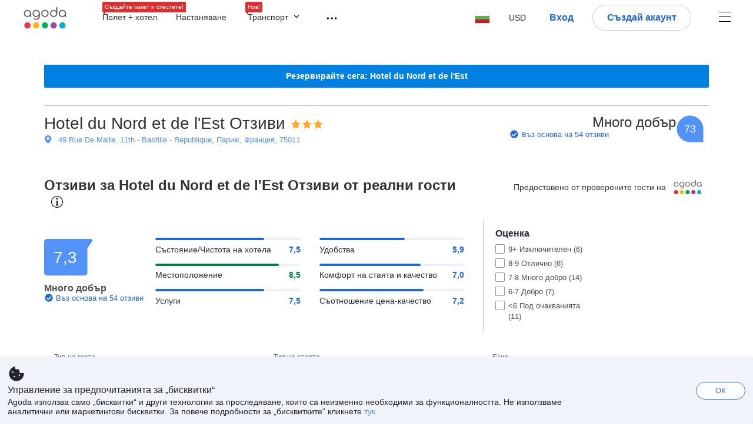

--- FILE ---
content_type: text/html; charset=utf-8
request_url: https://www.agoda.com/bg-bg/hotel-du-nord-et-de-l-est/reviews/paris-fr.html
body_size: 50435
content:

<!DOCTYPE html>
<html lang="bg" kite-lang="bg" class="chrome no-js" dir="ltr">
<head>
    <meta charset="utf-8" />
        <meta name="viewport" content="width=device-width, initial-scale=1.0" />
    
        <meta name="referrer" content="origin-when-cross-origin" />
    
    <title></title>
    <link rel="icon" href="/favicon.ico" />

<script type="text/javascript" id="messagingClientLite">
!function(t,e){if("object"==typeof exports&&"object"==typeof module)module.exports=e();else if("function"==typeof define&&define.amd)define([],e);else{var n=e();for(var r in n)("object"==typeof exports?exports:t)[r]=n[r]}}("undefined"!=typeof self?self:this,(function(){return function(t){var e={};function n(r){if(e[r])return e[r].exports;var i=e[r]={i:r,l:!1,exports:{}};return t[r].call(i.exports,i,i.exports,n),i.l=!0,i.exports}return n.m=t,n.c=e,n.d=function(t,e,r){n.o(t,e)||Object.defineProperty(t,e,{enumerable:!0,get:r})},n.r=function(t){"undefined"!=typeof Symbol&&Symbol.toStringTag&&Object.defineProperty(t,Symbol.toStringTag,{value:"Module"}),Object.defineProperty(t,"__esModule",{value:!0})},n.t=function(t,e){if(1&e&&(t=n(t)),8&e)return t;if(4&e&&"object"==typeof t&&t&&t.__esModule)return t;var r=Object.create(null);if(n.r(r),Object.defineProperty(r,"default",{enumerable:!0,value:t}),2&e&&"string"!=typeof t)for(var i in t)n.d(r,i,function(e){return t[e]}.bind(null,i));return r},n.n=function(t){var e=t&&t.__esModule?function(){return t.default}:function(){return t};return n.d(e,"a",e),e},n.o=function(t,e){return Object.prototype.hasOwnProperty.call(t,e)},n.p="",n(n.s=232)}({0:function(t,e,n){"use strict";n.d(e,"c",(function(){return i})),n.d(e,"a",(function(){return o})),n.d(e,"b",(function(){return u})),n.d(e,"d",(function(){return s})),n.d(e,"g",(function(){return a})),n.d(e,"e",(function(){return c})),n.d(e,"f",(function(){return f}));var r=function(t,e){return(r=Object.setPrototypeOf||{__proto__:[]}instanceof Array&&function(t,e){t.__proto__=e}||function(t,e){for(var n in e)Object.prototype.hasOwnProperty.call(e,n)&&(t[n]=e[n])})(t,e)};function i(t,e){if("function"!=typeof e&&null!==e)throw new TypeError("Class extends value "+String(e)+" is not a constructor or null");function n(){this.constructor=t}r(t,e),t.prototype=null===e?Object.create(e):(n.prototype=e.prototype,new n)}var o=function(){return(o=Object.assign||function(t){for(var e,n=1,r=arguments.length;n<r;n++)for(var i in e=arguments[n])Object.prototype.hasOwnProperty.call(e,i)&&(t[i]=e[i]);return t}).apply(this,arguments)};function u(t,e,n,r){return new(n||(n=Promise))((function(i,o){function u(t){try{a(r.next(t))}catch(t){o(t)}}function s(t){try{a(r.throw(t))}catch(t){o(t)}}function a(t){var e;t.done?i(t.value):(e=t.value,e instanceof n?e:new n((function(t){t(e)}))).then(u,s)}a((r=r.apply(t,e||[])).next())}))}function s(t,e){var n,r,i,o,u={label:0,sent:function(){if(1&i[0])throw i[1];return i[1]},trys:[],ops:[]};return o={next:s(0),throw:s(1),return:s(2)},"function"==typeof Symbol&&(o[Symbol.iterator]=function(){return this}),o;function s(s){return function(a){return function(s){if(n)throw new TypeError("Generator is already executing.");for(;o&&(o=0,s[0]&&(u=0)),u;)try{if(n=1,r&&(i=2&s[0]?r.return:s[0]?r.throw||((i=r.return)&&i.call(r),0):r.next)&&!(i=i.call(r,s[1])).done)return i;switch(r=0,i&&(s=[2&s[0],i.value]),s[0]){case 0:case 1:i=s;break;case 4:return u.label++,{value:s[1],done:!1};case 5:u.label++,r=s[1],s=[0];continue;case 7:s=u.ops.pop(),u.trys.pop();continue;default:if(!(i=u.trys,(i=i.length>0&&i[i.length-1])||6!==s[0]&&2!==s[0])){u=0;continue}if(3===s[0]&&(!i||s[1]>i[0]&&s[1]<i[3])){u.label=s[1];break}if(6===s[0]&&u.label<i[1]){u.label=i[1],i=s;break}if(i&&u.label<i[2]){u.label=i[2],u.ops.push(s);break}i[2]&&u.ops.pop(),u.trys.pop();continue}s=e.call(t,u)}catch(t){s=[6,t],r=0}finally{n=i=0}if(5&s[0])throw s[1];return{value:s[0]?s[1]:void 0,done:!0}}([s,a])}}}Object.create;function a(t){var e="function"==typeof Symbol&&Symbol.iterator,n=e&&t[e],r=0;if(n)return n.call(t);if(t&&"number"==typeof t.length)return{next:function(){return t&&r>=t.length&&(t=void 0),{value:t&&t[r++],done:!t}}};throw new TypeError(e?"Object is not iterable.":"Symbol.iterator is not defined.")}function c(t,e){var n="function"==typeof Symbol&&t[Symbol.iterator];if(!n)return t;var r,i,o=n.call(t),u=[];try{for(;(void 0===e||e-- >0)&&!(r=o.next()).done;)u.push(r.value)}catch(t){i={error:t}}finally{try{r&&!r.done&&(n=o.return)&&n.call(o)}finally{if(i)throw i.error}}return u}function f(t,e,n){if(n||2===arguments.length)for(var r,i=0,o=e.length;i<o;i++)!r&&i in e||(r||(r=Array.prototype.slice.call(e,0,i)),r[i]=e[i]);return t.concat(r||Array.prototype.slice.call(e))}Object.create},1:function(t,e,n){"use strict";(function(t){n.d(e,"a",(function(){return r}));var r=function(){function e(){}return e.current=function(){var e="undefined"!=typeof window?window:"undefined"!=typeof self?self:void 0!==t?t:null;if(!e)throw new Error("Unsupported environment.");return e},e}()}).call(this,n(30))},13:function(t,e,n){"use strict";n.d(e,"a",(function(){return i})),n.d(e,"b",(function(){return r}));var r,i={measurement:0,default:1,log:2};!function(t){t[t.measurement=0]="measurement",t[t.generic=1]="generic",t[t.log=2]="log"}(r||(r={}))},17:function(t,e,n){"use strict";function r(t,e,n){for(var r=n.length,i=0;i<r;i++){var o=n[i];if(o)for(var u in o)o.hasOwnProperty(u)&&t(u,o[u])}}n.d(e,"a",(function(){return r}))},18:function(t,e,n){"use strict";n.d(e,"b",(function(){return i})),n.d(e,"a",(function(){return u}));var r=n(13);function i(t){var e=r.a[t];return e=void 0===e?r.a.default:e}var o={trace:0,debug:1,info:2,warn:3,error:4,fatal:5};function u(t,e){if("measurement"===t){var n=e.name;return delete e.name,n}if("log"===t){var r=o[e.level];return r="number"==typeof r?r:2,delete e.level,r.toString()}return t}},232:function(t,e,n){"use strict";n.r(e),n.d(e,"MessagingClient",(function(){return a}));var r=n(1),i=n(73),o=n(28),u=function(){function t(){this.buffer={items:[]},this.contextData={}}return t.prototype.send=function(e){var n=this.buffer.items,r=t.MaxBufferSize-n.length;r>0&&(e instanceof Array?(r<e.length&&(e=e.slice(0,r)),this.buffer.items=e.concat(n)):this.buffer.items.push(e))},t.prototype.dispose=function(t){this.buffer.items.length=0,t&&t()},t.prototype.environment=function(t){},t.prototype.context=function(t){var e=this.contextData;e.sessionId=t.sessionId||e.sessionId,e.userId=t.userId||e.userId},t.MaxBufferSize=15e3,t}(),s=n(36),a=function(){function t(t){this._test=t}return t.create=function(e){return t.instantiate(e)},t.instantiate=function(e){return(new t).instantiate(e)},t.environment=function(e){return new t(e)},t.prototype.instantiate=function(t){var e,n,r=o.a.get();if(r.environment=r.environment||t,r.test=r.test||this._test,r.messagingClient)return r.messagingClient;var a=new u,c=new s.a(a,new i.a,null!==(n=null===(e=r.environment)||void 0===e?void 0:e.apiKey)&&void 0!==n?n:"");return r.buffer=a.buffer,r.context=a.contextData,r.messagingClient=c,c},t}();r.a.current().MessagingClient=a,a.instantiate()},28:function(t,e,n){"use strict";n.d(e,"a",(function(){return o}));var r=n(1),i="MessagingClient-LiteData",o=function(){function t(){}return t.get=function(){var t=r.a.current();return t[i]||(t[i]={})},t.clear=function(){delete r.a.current()[i]},t}()},30:function(t,e){var n;n=function(){return this}();try{n=n||new Function("return this")()}catch(t){"object"==typeof window&&(n=window)}t.exports=n},35:function(t,e,n){"use strict";n.d(e,"a",(function(){return r}));var r=function(){function t(){}return t.current=function(){return window&&window.__MCJS_EXTENSION_DATA__||{}},t}()},36:function(t,e,n){"use strict";n.d(e,"a",(function(){return y}));var r=n(0),i=function(t){function e(){var n=t.call(this,"Bridge not exist")||this;return Object.setPrototypeOf(n,e.prototype),n}return Object(r.c)(e,t),e}(Error),o=function(t){function e(n){var r=t.call(this,"Unsupported bridge version: ".concat(n))||this;return Object.setPrototypeOf(r,e.prototype),r}return Object(r.c)(e,t),e}(Error),u=function(t){function e(){var n=t.call(this,"Operation Timeout error")||this;return Object.setPrototypeOf(n,e.prototype),n}return Object(r.c)(e,t),e}(Error),s=function(t){function e(n){var r,i,o=this;return(o=t.call(this,(null===(r=n.error)||void 0===r?void 0:r.message)||"Unknown error")||this).code=(null===(i=n.error)||void 0===i?void 0:i.code)||"UNKNOWN",Object.setPrototypeOf(o,e.prototype),o}return Object(r.c)(e,t),e}(Error);function a(t,e){return Object(r.b)(this,void 0,void 0,(function(){var n,i,o;return Object(r.d)(this,(function(r){switch(r.label){case 0:if((n=e.signal).aborted)throw new Error("Operation canceled");i=new AbortController,n.addEventListener("abort",(function(){}),{once:!0,signal:i.signal}),r.label=1;case 1:return r.trys.push([1,,3,4]),[4,t()];case 2:if(o=r.sent(),n.aborted)throw new Error("Operation canceled");return[3,4];case 3:return i.abort(),[7];case 4:return[2,o]}}))}))}function c(t,e){return Object(r.b)(this,void 0,void 0,(function(){function n(){return Object(r.b)(this,void 0,void 0,(function(){return Object(r.d)(this,(function(e){switch(e.label){case 0:return e.trys.push([0,,2,3]),[4,a(t,{signal:o.signal})];case 1:return[2,e.sent()];case 2:return i.abort(),[7];case 3:return[2]}}))}))}var i,o,s,c=this;return Object(r.d)(this,(function(t){switch(t.label){case 0:return i=new AbortController,o=new AbortController,s=function(){return Object(r.b)(c,void 0,void 0,(function(){return Object(r.d)(this,(function(t){return[2,new Promise((function(t,n){var r=setTimeout((function(){i.signal.aborted?t(void 0):(o.abort(),n(new u)),clearTimeout(r)}),e.timeout)}))]}))}))},[4,Promise.race([s(),n()])];case 1:return[2,t.sent()]}}))}))}function f(t){return Object(r.b)(this,void 0,void 0,(function(){return Object(r.d)(this,(function(e){return[2,new Promise((function(e,n){setTimeout((function(){try{var r=t();e(r)}catch(t){n(t)}}),0)}))]}))}))}var l,d=function(){function t(t){this.bridge=t}return t.prototype.postMessage=function(t){return Object(r.b)(this,void 0,void 0,(function(){var e,n,i=this;return Object(r.d)(this,(function(o){switch(o.label){case 0:return[4,c((function(){return Object(r.b)(i,void 0,void 0,(function(){var e=this;return Object(r.d)(this,(function(n){return[2,f((function(){return e.bridge.postMessage(JSON.stringify(t))}))]}))}))}),{timeout:5e3})];case 1:if(e=o.sent(),"error"===(n=JSON.parse(e)).status)throw new s(n);return[2,n]}}))}))},t}(),b=function(){function t(t){this.bridge=t}return t.prototype.postMessage=function(t){return Object(r.b)(this,void 0,void 0,(function(){var e,n=this;return Object(r.d)(this,(function(i){switch(i.label){case 0:return[4,c((function(){return Object(r.b)(n,void 0,void 0,(function(){return Object(r.d)(this,(function(e){return[2,this.bridge.nativePromise("mcjsBridge","postMessage",t)]}))}))}),{timeout:5e3})];case 1:if("error"===(e=i.sent()).status)throw new s(e);return[2,e]}}))}))},t}(),v=function(){function t(t){this.bridge=t}return t.prototype.postMessage=function(t){return Object(r.b)(this,void 0,void 0,(function(){var e,n=this;return Object(r.d)(this,(function(r){switch(r.label){case 0:return[4,c((function(){return n.bridge.postMessage(t)}),{timeout:5e3})];case 1:if("error"===(e=r.sent()).status)throw new s(e);return[2,e]}}))}))},t}();function p(t){var e,n,i,u,a,p,h,m,g,y;return Object(r.b)(this,void 0,void 0,(function(){var w,O,j,_,x,S,M=this;return Object(r.d)(this,(function(E){switch(E.label){case 0:return l?[2,l]:(null===(e=null==t?void 0:t.Capacitor)||void 0===e?void 0:e.isNativePlatform())&&(null===(n=null==t?void 0:t.Capacitor)||void 0===n?void 0:n.isPluginAvailable("mcjsBridge"))?(w=t.Capacitor,[4,c((function(){return w.nativePromise("mcjsBridge","postMessage",{type:"get-bridge-version"})}),{timeout:5e3})]):[3,2];case 1:if("success"!==(S=E.sent()).status)throw new s(S);switch(null===(i=S.data)||void 0===i?void 0:i.version){case 1:return[2,l=new b(t.Capacitor)];default:throw new o(null===(u=S.data)||void 0===u?void 0:u.version)}return[3,7];case 2:return(null===(p=null===(a=null==t?void 0:t.webkit)||void 0===a?void 0:a.messageHandlers)||void 0===p?void 0:p.mcjsBridge)?(O=t.webkit.messageHandlers.mcjsBridge,[4,c((function(){return O.postMessage({type:"get-bridge-version"})}),{timeout:5e3})]):[3,4];case 3:if("success"!==(S=E.sent()).status)throw new s(S);switch(null===(h=S.data)||void 0===h?void 0:h.version){case 1:return[2,l=new v(t.webkit.messageHandlers.mcjsBridge)];default:throw new o(null===(m=S.data)||void 0===m?void 0:m.version)}return[3,7];case 4:return(null==t?void 0:t.mcjsBridge)?(j=t.mcjsBridge,_=function(){return j.postMessage(JSON.stringify({type:"get-bridge-version"}))},[4,c((function(){return Object(r.b)(M,void 0,void 0,(function(){return Object(r.d)(this,(function(t){return[2,f((function(){return _()}))]}))}))}),{timeout:5e3})]):[3,6];case 5:if(x=E.sent(),"success"!==(S=JSON.parse(x)).status)throw new s(S);switch(null===(g=S.data)||void 0===g?void 0:g.version){case 1:return[2,l=new d(t.mcjsBridge)];default:throw new o(null===(y=S.data)||void 0===y?void 0:y.version)}return[3,7];case 6:return[2,void 0];case 7:return[2]}}))}))}var h=n(35),m=n(44),g=n(18),y=function(){function t(t,e,n){this.sender=t,this._time=e,this._apiKey=n,window.addEventListener("message",this.onMessageReceivedFromMimir.bind(this))}return t.prototype.onMessageReceivedFromMimir=function(t){var e,n;if("analytics-extension"===(null===(e=null==t?void 0:t.data)||void 0===e?void 0:e.id))switch(null===(n=t.data)||void 0===n?void 0:n.name){case"enable-debug-mode":this.debug(!0);break;case"disable-debug-mode":this.debug(!1)}},t.prototype.create=function(t,e,n){var r=Number(null==n?void 0:n.timestamp);("number"!=typeof r||isNaN(r)||r<1e5)&&(r=this._time.now());var i={_meta:{timestamp:r,type:t}};return e&&Object(m.a)(i,e),i},t.prototype.send=function(t,e){var n,i;return Object(r.b)(this,void 0,void 0,(function(){var o;return Object(r.d)(this,(function(r){switch(r.label){case 0:if(!t||!t._meta)throw new Error("Message or message type is undefined");t=JSON.parse(JSON.stringify(t)),null!==(n=(i=t._meta).timestamp)&&void 0!==n||(i.timestamp=this._time.now()),t._meta.tabId=h.a.current().tabId,r.label=1;case 1:return r.trys.push([1,3,,4]),[4,this.bridgeToNative(t)];case 2:return r.sent(),[3,4];case 3:return o=r.sent(),this.addBridgeFallbackReason(t,o),this.sender.send(t,e),[3,4];case 4:return[2]}}))}))},t.prototype.bridgeToNative=function(t){return Object(r.b)(this,void 0,void 0,(function(){var e,n,o,u;return Object(r.d)(this,(function(s){switch(s.label){case 0:return[4,p(window)];case 1:if(!(e=s.sent()))throw new i;return delete(n=Object(r.a)({},t))._meta,o=Object(g.a)(t._meta.type,t),u=Object(g.b)(t._meta.type),[4,e.postMessage({type:"send-message",data:{timestamp:t._meta.timestamp||0,messageName:o,partitionKey:"",messageType:u,payload:JSON.stringify(n),apiKey:this._apiKey}})];case 2:return s.sent(),[2]}}))}))},t.prototype.addBridgeFallbackReason=function(t,e){e instanceof i?t._meta.webview_bridge_fallback_reason="BRIDGE_NOT_EXIST":e instanceof o?t._meta.webview_bridge_fallback_reason="UNSUPPORTED_BRIDGE_VERSION":e instanceof u?t._meta.webview_bridge_fallback_reason="BRIDGE_TIMEOUT_ERROR":e instanceof s?t._meta.webview_bridge_fallback_reason=e.code:e instanceof Error?t._meta.webview_bridge_fallback_reason=e.message:t._meta.webview_bridge_fallback_reason="UNKNOWN_ERROR"},t.prototype.debug=function(t,e){this.sender.environment({debug:t,logs:e})},t.prototype.context=function(t){this.sender.context(t)},t}()},44:function(t,e,n){"use strict";n.d(e,"a",(function(){return i}));var r=n(17);function i(t){for(var e=[],n=1;n<arguments.length;n++)e[n-1]=arguments[n];return t||(t={}),Object(r.a)((function(e,n){void 0===t[e]&&(t[e]=n)}),t,e),t}},73:function(t,e,n){"use strict";n.d(e,"a",(function(){return r}));var r=function(){function t(){}return t.prototype.now=function(){return+new Date},t}()}})}));
</script><script type="text/javascript">
const messagingClient = MessagingClient.instantiate();

function loadErrorHandler(err) {
    const src = err.path[0].src;
    const href = err.path[0].href;
    var message = ["could not load", src ? src : href].join(" ");
    try {
        const log = messagingClient.create('log', { logLevel: 'error', message: message, applicationName: 'cronos', loggerName: 'Fe.Cronos.Logger' });
        messagingClient.send(log);
    }
    catch (exception) {
    }
}
</script>    
    <link href='https://cdn6.agoda.net/cdn-accom-web/js/assets/browser-bundle/961-403f5f25097e.css' rel='stylesheet' onerror='loadErrorHandler.call(this, event)'/><link href='https://cdn6.agoda.net/cdn-accom-web/js/assets/browser-bundle/9528-13a22e9b2efe.css' rel='stylesheet' onerror='loadErrorHandler.call(this, event)'/><link href='https://cdn6.agoda.net/cdn-accom-web/js/assets/browser-bundle/1332-deeb6da9a74f.css' rel='stylesheet' onerror='loadErrorHandler.call(this, event)'/><link href='https://cdn6.agoda.net/cdn-accom-web/js/assets/browser-bundle/review-079b8ae3f8c8.css' rel='stylesheet' onerror='loadErrorHandler.call(this, event)'/>

    


            <script type="text/javascript" id="EdgeRedirect">
                try {
                    if (/MSIE \d|Trident.*rv:/.test(navigator.userAgent)) {
                        function getCookie(cname) {
                            var name = cname + "=";
                            var decodedCookie = decodeURIComponent(document.cookie);
                            var ca = decodedCookie.split(';');
                            for (var i = 0; i < ca.length; i++) {
                                var c = ca[i];
                                while (c.charAt(0) == ' ') {
                                    c = c.substring(1);
                                }
                                if (c.indexOf(name) == 0) {
                                    return c.substring(name.length, c.length);
                                }
                            }
                            return "";
                        }

                        function updateQueryStringParameter(uri, key, value) {
                            var re = new RegExp("([?&])" + key + "=.*?(&|$)", "i");
                            var separator = uri.indexOf('?') !== -1 ? "&" : "?";
                            if (uri.match(re)) {
                                return uri.replace(re, '$1' + key + "=" + value + '$2');
                            }
                            else {
                                return uri + separator + key + "=" + value;
                            }
                        }

                        var tracker = getCookie("agoda.user.03").split("&")[0].replace("UserId=", "");
                        window.location = 'microsoft-edge:' + updateQueryStringParameter(window.location.href, "follow_redirect", tracker);
                        // fall back url if cannot go to Edge browser
                        setTimeout(function () {
                            window.location = 'https://go.microsoft.com/fwlink/?linkid=2135547';
                        }, 1);
                    }
                } catch (e) {
                    // do nothing
                }
            </script>
        <script>
    try {
    !function(e,t){if("object"==typeof exports&&"object"==typeof module)module.exports=t();else if("function"==typeof define&&define.amd)define([],t);else{var n=t();for(var r in n)("object"==typeof exports?exports:e)[r]=n[r]}}(window,(function(){return function(e){var t={};function n(r){if(t[r])return t[r].exports;var i=t[r]={i:r,l:!1,exports:{}};return e[r].call(i.exports,i,i.exports,n),i.l=!0,i.exports}return n.m=e,n.c=t,n.d=function(e,t,r){n.o(e,t)||Object.defineProperty(e,t,{enumerable:!0,get:r})},n.r=function(e){"undefined"!=typeof Symbol&&Symbol.toStringTag&&Object.defineProperty(e,Symbol.toStringTag,{value:"Module"}),Object.defineProperty(e,"__esModule",{value:!0})},n.t=function(e,t){if(1&t&&(e=n(e)),8&t)return e;if(4&t&&"object"==typeof e&&e&&e.__esModule)return e;var r=Object.create(null);if(n.r(r),Object.defineProperty(r,"default",{enumerable:!0,value:e}),2&t&&"string"!=typeof e)for(var i in e)n.d(r,i,function(t){return e[t]}.bind(null,i));return r},n.n=function(e){var t=e&&e.__esModule?function(){return e.default}:function(){return e};return n.d(t,"a",t),t},n.o=function(e,t){return Object.prototype.hasOwnProperty.call(e,t)},n.p="",n(n.s=35)}({35:function(e,t,n){"use strict";Object.defineProperty(t,"__esModule",{value:!0}),n(36)},36:function(e,t){var n,r,i,o,u,f,c,a,l,p,s,d;u={passive:!0,capture:!0},f=new Date,c=function(){o=[],r=-1,n=null,s(addEventListener)},a=function(e,t){n||(n=t,r=e,i=new Date,s(removeEventListener),l())},l=function(){if(r>=0&&r<i-f){var e={entryType:"first-input",name:n.type,target:n.target,cancelable:n.cancelable,startTime:n.timeStamp,processingStart:n.timeStamp+r};o.forEach((function(t){t(e)})),o =[]}},p =function(e){if(e.cancelable){var t=(e.timeStamp>
        1e12?new Date:performance.now())-e.timeStamp;"pointerdown"==e.type?function(e,t){var n=function(){a(e,t),i()},r=function(){i()},i=function(){removeEventListener("pointerup",n,u),removeEventListener("pointercancel",r,u)};addEventListener("pointerup",n,u),addEventListener("pointercancel",r,u)}(t,e):a(t,e)}},s=function(e){["mousedown","keydown","touchstart","pointerdown"].forEach((function(t){return e(t,p,u)}))},d="hidden"===document.visibilityState?0:1/0,addEventListener("visibilitychange",(function e(t){"hidden"===document.visibilityState&&(d=t.timeStamp,removeEventListener("visibilitychange",e,!0))}),!0),c(),self.webVitals={firstInputPolyfill:function(e){o.push(e),l()},resetFirstInputPolyfill:c,get firstHiddenTime(){return d}}}})}));
    } catch(e) {
        window.webVitalsPolyfillDebugInfo = e;
    }
    window.performanceClientContext = {"isEnabled":true,"clientProfile":{"Device":1,"Os":2,"Client":1,"SubClient":0}} ?? {};
</script>


    <div id="seo-data"></div>

</head>

<body class=" desktop BWHF-4821 AVENGERS-3602 ltr themed theme-agoda">
    <div id="mockDataEnabled" value="False"></div>
    <div id="login-react-popup"></div>
    <div id="login-react-root"></div>
    <div id="pointsmax-panel-react-root" data-hotel-id="" data-signin-landing=""></div>

    <input id="backwardRequestVerificationToken"
           name="backwardRequestVerificationToken"
           type="hidden"
           value="EOkRNn6dAlqKphm1v/QFDuPCNP6dDfaYn9VWyYVkLcY=:YKoNvrYQYi4pi2BdfVFDnWdvqsk=" />

<input id="requestVerificationToken"
       name="requestVerificationToken"
       type="hidden"
       value="CfDJ8Dkuqwv-0VhLoFfD8dw7lYzoP94bAPQj_rJyhsvld70cSPAuuqM79cBoFBizKYP57FR1Zp2wHq9JPlt56QtoopD22SO7uyst0G_DVob95oQJGCJtkqfrDJb4IvB3MkmKnslY3dMnEw0BSZ-GgYAee9A" />



<script>
    (function () {
        var method;
        var noop = function () { };
        var methods = [
            'assert', 'clear', 'count', 'debug', 'dir', 'dirxml', 'error',
            'exception', 'group', 'groupCollapsed', 'groupEnd', 'info', 'log',
            'markTimeline', 'profile', 'profileEnd', 'table', 'time', 'timeEnd',
            'timeline', 'timelineEnd', 'timeStamp', 'trace', 'warn'
        ];
        var length = methods.length;
        var console = (window.console = window.console || {});

        while (length--) {
            method = methods[length];
            if (!console[method]) {
                console[method] = noop;
            }
        }

    }());
    window.loginParamsUrl = '/api/bg-bg/Login/Params';
    window.feMsgConfig = {"Environment":"production","Cluster":"am","DC":"am","PageTypeId":9,"Disable":true};
    window.ssoUrl = null;
    window.ssoLogoutUrl = null;

    var whitelabel = { theme: 'theme-agoda' };
    var agoda = agoda || {};
    agoda.isCronos = true;
    agoda.userDevice = {
        mobileDeviceType: 'NOTMOBILE',
        devicePlatformId: 1,
        deviceType: 'desktop'
    };
    agoda.featureList = {"RegulationShowExclusivePriceSetting":{},"ShowGoogleLogin":{}};
    agoda.isBrazeEnabled = true;
    agoda.login = { isReact: true };
    agoda.BrazeSettings = {"IsEnabled":false,"IsEnabledLogin":false,"IsWhiteLabelEnabled":false,"IsAllowOrigin":false,"IsNonLoginEnabled":false,"AllowPages":[],"ExcludeAids":[]};
</script>



<script>
    window.agoda = window.agoda || {};
    window.agoda.bVariantsConfig = {"expids":["HERMES-4219","WLPLAUNCH-1674","BWHF-3505","JTBFP-615","CLICK-176-UCS","LT-1680","LT-1482-RED","PFE-12138","INSTANT-ACCRUAL","PFE-12250","CONTENTAPP-1489","CONTENTAPP-1871","CARTPACK-945","BWHF-5118","AVENGERS-2987","MKTBB-11183","PFE-12545","LT-1702","AVENGERS-2890","PFE-12556","TMKTWEB-1691","JTBUAT-313","PMARKETING-3307","WLPLAUNCH-1674","JTBFP-615","LT-1702","PFE-12250","BWHF-4821","ROOMIE-2041","CARTPACK-945","BWHF-5118","LT-1537","AVENGERS-2987","PFE-12545","AVENGERS-2890","PFE-12556","JTBUAT-313","MKTBB-11183","BWHF-5582","PATH-132","WLPLAUNCH-1674","AVENGERS-2987","WLPLAUNCH-1674","ICBE-192","CLICK-176-UCS","AVENGERS-2987","ACT-5422","JTBUAT-313","AVENGERS-2890","TMKTWEB-1691","ADSREQ-1614","ADSFNDN-594","PKGWEB-494"],"unseenExpids":{"login-4217":false},"endpoint":"/api/cronos/layout/unseenexperiments/send","expiry":0}
</script>

<script>
    var agoda = window.agoda || {};
    agoda.pageConfig =  {"correlationId":"9b33f5f8-9ec6-44a7-9b97-a504fffcc453","analyticsSessionId":"-827418132890393015","pageTypeId":9,"realLanguageId":36,"languageId":36,"origin":"US","stateCode":"OH","cid":-1,"tag":"","userId":"cb3fd4e0-92ff-4445-a6bb-317c8b51821f","whitelabelid":1,"loginLvl":0,"storefrontId":3,"currencyId":7,"currencyCode":"USD","htmlLanguage":"bg-bg","cultureInfoName":"bg-bg","machineName":"am-pc-4g-acm-web-user-66f94849dc-xpz74","trafficGroupId":4,"sessionId":"xqprwqsfsueqyaacfzp0azgh","trafficSubGroupId":4,"aid":130243,"useFullPageLogin":true,"cttp":2,"isRealUser":true,"mode":"production","utm_medium":"","utm_source":"","utm_campaign":"","utm_content":"","utm_term":"","browserFamily":"Chrome","cdnDomain":"agoda.net"};
    agoda.userDevice =  {"devicePlatformId":1,"deviceType":"desktop","mobileDeviceType":"NOTMOBILE"};
    agoda.userAgentInfo =  {"isPrerender":false};
    agoda.rumpagetype = '';
    window.webgateApiUrl = 'https://www.agoda.com';
    window.gatewayApiUrl = '//www.agoda.com/api/gw';
</script>
<script>
    var agoda = agoda || {};
    agoda.features = {"agodaHomes":{},"flights":{},"pointsMax":{},"accommodation":{},"agodaCash":{},"cashBack":{},"comparePrices":{},"reviews":{"isOverheardHomeEnabled":true,"propertyRatingScale":10,"propertyDefaultProvider":-1,"isSubmissionEnabled":true,"isStarRatingPopupEnabled":true},"agodaVip":{},"currency":{"isCurrencySwitchRequired":true,"priceDisplay":true},"language":{"isLanguageSwitchRequired":true,"defaultLanguage":"en-us"},"footerAncillaryLinks":{},"trendingDataContents":{},"branding":{"brands":["agoda","priceline","kayak","rental-cars","booking-com","open-table"],"brandsWithText":[]},"userManageBooking":{"isHotelEnabled":true,"isFlightEnabled":true},"userMessaging":{},"userProfile":{"isSocialEnabled":true,"isPaymentEnabled":true,"isEmailSubscriptionEnabled":true},"favorites":{},"facebookLogin":{},"stacklaWidget":{},"hygienePlusBanner":{},"featuredLuxuryHotel":{},"bestPriceGuarantee":{},"accountProviders":{"mobileNumber":true},"manageMyBookings":{"showContactProperty":true,"showQuickAnswers":true,"showAirportTransfer":true,"showExternalBookingId":false},"chinaMarket":{},"login":{"showBenefits":true,"resetPasswordRedirect":false},"signUp":{},"tealium":{"account":"agoda"},"privateSale":{},"googleMaps":{"parameters":{"channel":"agoda","client":"gme-booking","key":"AIzaSyC8COgFCyVzK5lDTEqp__tEGkTqRPnIjkM"}},"groundTransport":{},"flightHotelPackages":{"backgroundUrl":"https://cdn6.agoda.net/images/PACKAGES-251/default/pkg_headbg_modifysearch@2x.jpg","mobileSearchHeaderBackground":null},"multiHotelPackages":{},"connectedTrip":{},"myBookingsButton":{"buttonBehavior":"link"},"occupancyOptions":{"showOccupancyOptions":true,"solo":true,"couple":true,"family":true,"group":true,"business":true},"themedDomestic":{},"flightCrossSellHotel":{},"coupons":{"pageVersion":1},"activities":{},"navigationProductMenu":{"accommodations":{"isEnabled":true,"isMultiProductPanelEnabled":false},"flights":{"isEnabled":true,"isMultiProductPanelEnabled":false},"packages":{"isEnabled":true,"isMultiProductPanelEnabled":false},"deals":{"isEnabled":true,"isMultiProductPanelEnabled":false},"homes":{"isEnabled":true,"isMultiProductPanelEnabled":false},"airportsTransfer":{"isEnabled":true,"isMultiProductPanelEnabled":false},"carRentals":{"isEnabled":true,"isMultiProductPanelEnabled":false},"thingsToDo":{"isEnabled":false,"isMultiProductPanelEnabled":false},"cruises":{"isEnabled":false,"isMultiProductPanelEnabled":false},"tourTravel":{"isEnabled":false,"isMultiProductPanelEnabled":false},"activities":{"isEnabled":true,"isMultiProductPanelEnabled":true}},"redirectToApp":{},"shoppingCart":{},"logo":{"locales":{"default":{"name":"agoda-color-default","url":"images/kite-js/logo/agoda/color-default.svg"}},"width":89,"height":37},"agodaPreferred":{},"bookOnRequest":{},"shoppingCartIconStyle":{"size":"xl2"},"taxAndFeeLabelInCart":{"withPassenger":false},"showTimeLimitedOffers":{},"directPartners":{"bzbciti":{"partnerNameCms":304930,"logoImageUrl":"https://cdn6.agoda.net/images/external_loyalty/partners/Buzzbees/logo-citi.svg","loginRedirectUrl":"/partner/bzbciti/login","cms":{"partnerannouncementprelogintext":301576,"loginredirectconfirmationmodalcancelbuttonlabel":252233,"tncinitialtext":143881,"redemptionboxredeembuttonactivelabel":134503,"redemptionpricebannerdisplaytext":277306,"loginpanelbodytext":301575,"loginpanelheadertext":301574,"redeempointsamountexceedsbookingamounterrortext":142639,"maxpointsapplylabel":301581,"loginredirectconfirmationmodalbodytext":301578,"redemptionboxtitle":134501,"loginredirectconfirmationmodalheadertext":301577,"rewardsbalancetext":257840,"programdisplayeconomicstext":252241,"redemptionboxredeembuttoninactivelabel":134502,"loginpanelloginbuttonlabel":134499,"pricebreakdownredemptionlineitemlabel":301583,"partnerannouncementpostlogintext":301582,"bookingamountislessthanminimumbookingamounterrortext":142640,"redemptionboxrewardfiatequivalentlabel":258529,"programdisplaybalancelabel":252234,"loginredirectconfirmationmodalprimarybuttonlabel":292420,"redeempointsamountexceedsavailableamounterrortext":150023,"pricebreakdownredemptionlineitemtext":258908,"tnclattertext":143882,"redeempointsamountlessthanminredeempointerrortext":143476},"showLoginRedirectConfirmationModal":true,"programDisplayEconomicsPtcMultiplier":1,"maxPointsEnabled":true,"programs":[{"key":"bzbciti","logoUrl":"https://cdn6.agoda.net/images/external_loyalty/partners/Buzzbees/logo-citi.svg","cms":{"pricebreakdownredemptionlineitemlabel":301583,"pricebreakdownredemptionlineitembookingdetailpointsunit":301579,"pricebreakdownredemptionlineitembookingdetaillabel":301583,"displaybalanceunit":301579,"redemptionboxtitle":134501,"pricebreakdownredemptionlineitempointsunit":301579,"displaybalanceeconomicunit":301580},"sortOrder":1}]},"bzbnpl":{"partnerNameCms":316159,"logoImageUrl":"https://cdn6.agoda.net/images/external_loyalty/partners/Buzzbees/logo_nestle2.svg","loginRedirectUrl":"/partner/bzbnpl/login","cms":{"loginredirectconfirmationmodalcancelbuttonlabel":252233,"programdisplayeconomicstext":252241,"redemptionboxredeembuttoninactivelabel":134502,"tncinitialtext":143881,"loginpanelloginbuttonlabel":134499,"redemptionboxredeembuttonactivelabel":134503,"redemptionpricebannerdisplaytext":277306,"loginpanelbodytext":311216,"loginpanelheadertext":311215,"redeempointsamountexceedsbookingamounterrortext":142639,"maxpointsapplylabel":301581,"loginredirectconfirmationmodalbodytext":301578,"pricebreakdownredemptionlineitemlabel":301583,"bookingamountislessthanminimumbookingamounterrortext":142640,"redemptionboxtitle":134501,"redemptionboxrewardfiatequivalentlabel":258529,"programdisplaybalancelabel":252234,"loginredirectconfirmationmodalprimarybuttonlabel":292420,"redeempointsamountexceedsavailableamounterrortext":150023,"pricebreakdownredemptionlineitemtext":258908,"tnclattertext":143882,"loginredirectconfirmationmodalheadertext":301577,"rewardsbalancetext":257840,"redeempointsamountlessthanminredeempointerrortext":143476},"showLoginRedirectConfirmationModal":true,"programDisplayEconomicsPtcMultiplier":1,"maxPointsEnabled":true,"programs":[{"key":"nestle","logoUrl":"https://cdn6.agoda.net/images/external_loyalty/partners/Buzzbees/logo_nestle2.svg","cms":{"pricebreakdownredemptionlineitemlabel":301583,"pricebreakdownredemptionlineitembookingdetailpointsunit":311217,"pricebreakdownredemptionlineitembookingdetaillabel":301583,"displaybalanceunit":301579,"redemptionboxtitle":134501,"pricebreakdownredemptionlineitempointsunit":311217,"displaybalanceeconomicunit":301580},"sortOrder":1}]},"bzbmpm":{"partnerNameCms":321454,"logoImageUrl":"https://cdn6.agoda.net/images/external_loyalty/partners/Buzzbees/logo_mall2.svg","loginRedirectUrl":"/partner/bzbmpm/login","cms":{"partnerannouncementprelogintext":336215,"loginredirectconfirmationmodalcancelbuttonlabel":252233,"tncinitialtext":143881,"redemptionboxredeembuttonactivelabel":134503,"redemptionpricebannerdisplaytext":277306,"loginpanelbodytext":322238,"loginpanelheadertext":322237,"redeempointsamountexceedsbookingamounterrortext":142639,"maxpointsapplylabel":301581,"loginredirectconfirmationmodalbodytext":301578,"redemptionboxtitle":134501,"loginredirectconfirmationmodalheadertext":301577,"rewardsbalancetext":257840,"programdisplayeconomicstext":252241,"redemptionboxredeembuttoninactivelabel":134502,"loginpanelloginbuttonlabel":134499,"pricebreakdownredemptionlineitemlabel":322239,"partnerannouncementpostlogintext":336216,"bookingamountislessthanminimumbookingamounterrortext":142640,"redemptionboxrewardfiatequivalentlabel":258529,"programdisplaybalancelabel":252234,"loginredirectconfirmationmodalprimarybuttonlabel":292420,"redeempointsamountexceedsavailableamounterrortext":150023,"pricebreakdownredemptionlineitemtext":258908,"tnclattertext":143882,"redeempointsamountlessthanminredeempointerrortext":143476},"showLoginRedirectConfirmationModal":true,"programDisplayEconomicsPtcMultiplier":1,"maxPointsEnabled":true,"programs":[{"key":"mcard","logoUrl":"https://cdn6.agoda.net/images/external_loyalty/partners/Buzzbees/logo_mall2.svg","cms":{"pricebreakdownredemptionlineitemlabel":322239,"pricebreakdownredemptionlineitembookingdetailpointsunit":311217,"pricebreakdownredemptionlineitembookingdetaillabel":322239,"displaybalanceunit":301579,"redemptionboxtitle":134501,"pricebreakdownredemptionlineitempointsunit":311217,"displaybalanceeconomicunit":301580},"sortOrder":1}]},"dbshkuat":{"partnerNameCms":252229,"logoImageUrl":"https://cdn.agoda.net/images/mvc/default/ex.png","loginRedirectUrl":"/partner/dbshkuat/login","cms":{"partnerannouncementprelogintext":252236,"loginredirectconfirmationmodalcancelbuttonlabel":252233,"tncinitialtext":101,"redemptionboxredeembuttonactivelabel":134503,"redemptionpricebannerdisplaytext":277306,"loginpanelbodytext":263823,"tnclatterlinktext":103,"loginpanelheadertext":260560,"partnerannouncementpreloginlink":269661,"redeempointsamountexceedsbookingamounterrortext":142639,"maxpointsapplylabel":252235,"loginredirectconfirmationmodalbodytext":252231,"redemptionboxtitle":277835,"partnerannouncementpostloginlinklabel":269660,"loginredirectconfirmationmodalheadertext":252230,"rewardsbalancetext":257840,"programdisplayeconomicstext":252241,"redemptionboxredeembuttoninactivelabel":134502,"partnerannouncementpostloginlink":269661,"loginpanelloginbuttonlabel":269757,"pricebreakdownredemptionlineitemlabel":258530,"partnerannouncementpostlogintext":269829,"bookingamountislessthanminimumbookingamounterrortext":142640,"redemptionboxrewardfiatequivalentlabel":258529,"partnerannouncementpreloginlinklabel":269660,"programdisplaybalancelabel":252234,"loginredirectconfirmationmodalprimarybuttonlabel":252232,"redeempointsamountexceedsavailableamounterrortext":150023,"pricebreakdownredemptionlineitemtext":258908,"tnclattertext":102,"redeempointsamountlessthanminredeempointerrortext":143476},"showLoginRedirectConfirmationModal":true,"programDisplayEconomicsPtcMultiplier":1,"maxPointsEnabled":true,"programs":[{"key":"DBS","logoUrl":"https://cdn6.agoda.net/images/external_loyalty/partners/dbs/dbs_dbs-dollar.png","cms":{"pricebreakdownredemptionlineitemlabel":263825,"pricebreakdownredemptionlineitembookingdetailpointsunit":269759,"pricebreakdownredemptionlineitembookingdetaillabel":263825,"displaybalanceunit":258896,"redemptionboxtitle":277835,"displayname":258900,"pricebreakdownredemptionlineitempointsunit":269759,"displaybalanceeconomicunit":258904},"sortOrder":1},{"key":"COM","logoUrl":"https://cdn6.agoda.net/images/external_loyalty/partners/dbs/dbs_compass-dollar_2.png","cms":{"pricebreakdownredemptionlineitemlabel":263826,"pricebreakdownredemptionlineitembookingdetailpointsunit":269760,"pricebreakdownredemptionlineitembookingdetaillabel":263826,"displaybalanceunit":258897,"redemptionboxtitle":277835,"displayname":258901,"pricebreakdownredemptionlineitempointsunit":269760,"displaybalanceeconomicunit":258905},"sortOrder":1}]},"bzbdmt":{"partnerNameCms":321455,"logoImageUrl":"https://cdn6.agoda.net/images/external_loyalty/partners/Buzzbees/logo_donmueng2.svg","loginRedirectUrl":"/partner/bzbdmt/login","cms":{"loginredirectconfirmationmodalcancelbuttonlabel":252233,"programdisplayeconomicstext":252241,"redemptionboxredeembuttoninactivelabel":134502,"tncinitialtext":143881,"loginpanelloginbuttonlabel":134499,"redemptionboxredeembuttonactivelabel":134503,"redemptionpricebannerdisplaytext":277306,"loginpanelbodytext":322241,"loginpanelheadertext":322240,"redeempointsamountexceedsbookingamounterrortext":142639,"maxpointsapplylabel":301581,"loginredirectconfirmationmodalbodytext":301578,"pricebreakdownredemptionlineitemlabel":322242,"bookingamountislessthanminimumbookingamounterrortext":142640,"redemptionboxtitle":134501,"redemptionboxrewardfiatequivalentlabel":258529,"programdisplaybalancelabel":252234,"loginredirectconfirmationmodalprimarybuttonlabel":292420,"redeempointsamountexceedsavailableamounterrortext":150023,"pricebreakdownredemptionlineitemtext":258908,"tnclattertext":143882,"loginredirectconfirmationmodalheadertext":301577,"rewardsbalancetext":257840,"redeempointsamountlessthanminredeempointerrortext":143476},"showLoginRedirectConfirmationModal":true,"programDisplayEconomicsPtcMultiplier":1,"maxPointsEnabled":true,"programs":[{"key":"tollway","logoUrl":"https://cdn6.agoda.net/images/external_loyalty/partners/Buzzbees/logo_donmueng2.svg","cms":{"pricebreakdownredemptionlineitemlabel":322242,"pricebreakdownredemptionlineitembookingdetailpointsunit":311217,"pricebreakdownredemptionlineitembookingdetaillabel":322242,"displaybalanceunit":301579,"redemptionboxtitle":134501,"pricebreakdownredemptionlineitempointsunit":311217,"displaybalanceeconomicunit":301580},"sortOrder":1}]},"bzbspi":{"partnerNameCms":316161,"logoImageUrl":"https://cdn6.agoda.net/images/external_loyalty/partners/Buzzbees/logo-sPlusInsurance.svg","loginRedirectUrl":"/partner/bzbspi/login","cms":{"loginredirectconfirmationmodalcancelbuttonlabel":252233,"programdisplayeconomicstext":252241,"redemptionboxredeembuttoninactivelabel":134502,"tncinitialtext":143881,"loginpanelloginbuttonlabel":134499,"redemptionboxredeembuttonactivelabel":134503,"redemptionpricebannerdisplaytext":277306,"loginpanelbodytext":311216,"loginpanelheadertext":311215,"redeempointsamountexceedsbookingamounterrortext":142639,"maxpointsapplylabel":301581,"loginredirectconfirmationmodalbodytext":301578,"pricebreakdownredemptionlineitemlabel":301583,"bookingamountislessthanminimumbookingamounterrortext":142640,"redemptionboxtitle":134501,"redemptionboxrewardfiatequivalentlabel":258529,"programdisplaybalancelabel":252234,"loginredirectconfirmationmodalprimarybuttonlabel":292420,"redeempointsamountexceedsavailableamounterrortext":150023,"pricebreakdownredemptionlineitemtext":258908,"tnclattertext":143882,"loginredirectconfirmationmodalheadertext":301577,"rewardsbalancetext":257840,"redeempointsamountlessthanminredeempointerrortext":143476},"showLoginRedirectConfirmationModal":true,"programDisplayEconomicsPtcMultiplier":1,"maxPointsEnabled":true,"programs":[{"key":"splus","logoUrl":"https://cdn6.agoda.net/images/external_loyalty/partners/Buzzbees/logo-sPlusInsurance.svg","cms":{"pricebreakdownredemptionlineitemlabel":301583,"pricebreakdownredemptionlineitembookingdetailpointsunit":311217,"pricebreakdownredemptionlineitembookingdetaillabel":301583,"displaybalanceunit":301579,"redemptionboxtitle":134501,"pricebreakdownredemptionlineitempointsunit":311217,"displaybalanceeconomicunit":301580},"sortOrder":1}]},"dbssg":{"partnerNameCms":252229,"logoImageUrl":"https://cdn.agoda.net/images/mvc/default/ex.png","loginRedirectUrl":"/partner/dbssg/login","cms":{"partnerannouncementprelogintext":268954,"loginredirectconfirmationmodalcancelbuttonlabel":252233,"tncinitialtext":101,"redemptionboxredeembuttonactivelabel":134503,"redemptionpricebannerdisplaytext":277307,"loginpanelbodytext":263824,"tnclatterlinktext":103,"loginpanelheadertext":260561,"partnerannouncementpreloginlink":269661,"redeempointsamountexceedsbookingamounterrortext":142639,"maxpointsapplylabel":252235,"loginredirectconfirmationmodalbodytext":252231,"redemptionboxtitle":277836,"partnerannouncementpostloginlinklabel":269660,"loginredirectconfirmationmodalheadertext":252230,"rewardsbalancetext":257840,"programdisplayeconomicstext":252241,"redemptionboxredeembuttoninactivelabel":134502,"partnerannouncementpostloginlink":269661,"loginpanelloginbuttonlabel":269758,"pricebreakdownredemptionlineitemlabel":258530,"partnerannouncementpostlogintext":268955,"bookingamountislessthanminimumbookingamounterrortext":142640,"redemptionboxrewardfiatequivalentlabel":258529,"partnerannouncementpreloginlinklabel":269660,"programdisplaybalancelabel":252234,"loginredirectconfirmationmodalprimarybuttonlabel":252232,"redeempointsamountexceedsavailableamounterrortext":150023,"pricebreakdownredemptionlineitemtext":258908,"tnclattertext":102,"redeempointsamountlessthanminredeempointerrortext":143476},"showLoginRedirectConfirmationModal":true,"programDisplayEconomicsPtcMultiplier":1,"maxPointsEnabled":true,"programs":[{"key":"DPT","logoUrl":"https://cdn6.agoda.net/images/external_loyalty/partners/dbs/dbs_dbs-dollar2.svg","cms":{"pricebreakdownredemptionlineitemlabel":263827,"pricebreakdownredemptionlineitembookingdetailpointsunit":269761,"pricebreakdownredemptionlineitembookingdetaillabel":263827,"displaybalanceunit":258898,"redemptionboxtitle":277836,"displayname":258902,"pricebreakdownredemptionlineitempointsunit":269761,"displaybalanceeconomicunit":258906},"sortOrder":1},{"key":"DLY","logoUrl":"https://cdn6.agoda.net/images/external_loyalty/partners/dbs/dbs_posb.png","cms":{"pricebreakdownredemptionlineitemlabel":263828,"pricebreakdownredemptionlineitembookingdetailpointsunit":269762,"pricebreakdownredemptionlineitembookingdetaillabel":263828,"displaybalanceunit":258899,"redemptionboxtitle":277836,"displayname":258903,"pricebreakdownredemptionlineitempointsunit":269762,"displaybalanceeconomicunit":258907},"sortOrder":2}]},"bzbsgt":{"partnerNameCms":327562,"logoImageUrl":"https://cdn6.agoda.net/images/external_loyalty/partners/Buzzbees/logo_sygenta2.svg","loginRedirectUrl":"/partner/bzbsgt/login","cms":{"loginredirectconfirmationmodalcancelbuttonlabel":252233,"programdisplayeconomicstext":252241,"redemptionboxredeembuttoninactivelabel":134502,"tncinitialtext":143881,"loginpanelloginbuttonlabel":134499,"redemptionboxredeembuttonactivelabel":134503,"redemptionpricebannerdisplaytext":277306,"loginpanelbodytext":311216,"loginpanelheadertext":311215,"redeempointsamountexceedsbookingamounterrortext":142639,"maxpointsapplylabel":301581,"loginredirectconfirmationmodalbodytext":301578,"pricebreakdownredemptionlineitemlabel":301583,"bookingamountislessthanminimumbookingamounterrortext":142640,"redemptionboxtitle":134501,"redemptionboxrewardfiatequivalentlabel":258529,"programdisplaybalancelabel":252234,"loginredirectconfirmationmodalprimarybuttonlabel":292420,"redeempointsamountexceedsavailableamounterrortext":150023,"pricebreakdownredemptionlineitemtext":258908,"tnclattertext":143882,"loginredirectconfirmationmodalheadertext":301577,"rewardsbalancetext":257840,"redeempointsamountlessthanminredeempointerrortext":143476},"showLoginRedirectConfirmationModal":true,"programDisplayEconomicsPtcMultiplier":1,"maxPointsEnabled":true,"programs":[{"key":"syngenta","logoUrl":"https://cdn6.agoda.net/images/external_loyalty/partners/Buzzbees/logo_sygenta2.svg","cms":{"pricebreakdownredemptionlineitemlabel":301583,"pricebreakdownredemptionlineitembookingdetailpointsunit":311217,"pricebreakdownredemptionlineitembookingdetaillabel":301583,"displaybalanceunit":301579,"redemptionboxtitle":134501,"pricebreakdownredemptionlineitempointsunit":311217,"displaybalanceeconomicunit":301580},"sortOrder":1}]},"dbshk":{"partnerNameCms":252229,"logoImageUrl":"https://cdn.agoda.net/images/mvc/default/ex.png","loginRedirectUrl":"/partner/dbshk/login","cms":{"partnerannouncementprelogintext":252236,"loginredirectconfirmationmodalcancelbuttonlabel":252233,"tncinitialtext":101,"redemptionboxredeembuttonactivelabel":134503,"redemptionpricebannerdisplaytext":277306,"loginpanelbodytext":263823,"tnclatterlinktext":103,"loginpanelheadertext":260560,"partnerannouncementpreloginlink":269661,"redeempointsamountexceedsbookingamounterrortext":142639,"maxpointsapplylabel":252235,"loginredirectconfirmationmodalbodytext":252231,"redemptionboxtitle":277835,"partnerannouncementpostloginlinklabel":269660,"loginredirectconfirmationmodalheadertext":252230,"rewardsbalancetext":257840,"programdisplayeconomicstext":252241,"redemptionboxredeembuttoninactivelabel":134502,"partnerannouncementpostloginlink":269661,"loginpanelloginbuttonlabel":269757,"pricebreakdownredemptionlineitemlabel":258530,"partnerannouncementpostlogintext":269829,"bookingamountislessthanminimumbookingamounterrortext":142640,"redemptionboxrewardfiatequivalentlabel":258529,"partnerannouncementpreloginlinklabel":269660,"programdisplaybalancelabel":252234,"loginredirectconfirmationmodalprimarybuttonlabel":252232,"redeempointsamountexceedsavailableamounterrortext":150023,"pricebreakdownredemptionlineitemtext":258908,"tnclattertext":102,"redeempointsamountlessthanminredeempointerrortext":143476},"showLoginRedirectConfirmationModal":true,"programDisplayEconomicsPtcMultiplier":1,"maxPointsEnabled":true,"programs":[{"key":"DBS","logoUrl":"https://cdn6.agoda.net/images/external_loyalty/partners/dbs/dbs_dbs-dollar.png","cms":{"pricebreakdownredemptionlineitemlabel":263825,"pricebreakdownredemptionlineitembookingdetailpointsunit":269759,"pricebreakdownredemptionlineitembookingdetaillabel":263825,"displaybalanceunit":258896,"redemptionboxtitle":277835,"displayname":258900,"pricebreakdownredemptionlineitempointsunit":269759,"displaybalanceeconomicunit":258904},"sortOrder":1},{"key":"COM","logoUrl":"https://cdn6.agoda.net/images/external_loyalty/partners/dbs/dbs_compass-dollar_2.png","cms":{"pricebreakdownredemptionlineitemlabel":263826,"pricebreakdownredemptionlineitembookingdetailpointsunit":269760,"pricebreakdownredemptionlineitembookingdetaillabel":263826,"displaybalanceunit":258897,"redemptionboxtitle":277835,"displayname":258901,"pricebreakdownredemptionlineitempointsunit":269760,"displaybalanceeconomicunit":258905},"sortOrder":1}]},"ktc":{"partnerNameCms":133377,"logoImageUrl":"https://cdn2.agoda.net/images/external_loyalty/partners/ktc/logo-ktc.svg","loginRedirectUrl":"/partner/ktc/login","cms":{"partnerannouncementprelogintext":292416,"loginredirectconfirmationmodalcancelbuttonlabel":252233,"redemptionboxredeembuttoninactivelabel":134502,"tncinitialtext":143881,"loginpanelloginbuttonlabel":134499,"redemptionboxredeembuttonactivelabel":134503,"redemptionpricebannerdisplaytext":277306,"loginpanelbodytext":292415,"loginpanelheadertext":292414,"redeempointsamountexceedsbookingamounterrortext":142639,"maxpointsapplylabel":252235,"loginredirectconfirmationmodalbodytext":292418,"pricebreakdownredemptionlineitemlabel":140734,"partnerannouncementpostlogintext":134504,"bookingamountislessthanminimumbookingamounterrortext":142640,"redemptionboxtitle":134501,"programdisplaybalancelabel":252234,"loginredirectconfirmationmodalprimarybuttonlabel":292420,"redeempointsamountexceedsavailableamounterrortext":150023,"pricebreakdownredemptionlineitemtext":258908,"tnclattertext":143882,"loginredirectconfirmationmodalheadertext":292417,"rewardsbalancetext":257840,"redeempointsamountlessthanminredeempointerrortext":143476},"showLoginRedirectConfirmationModal":true,"programDisplayEconomicsPtcMultiplier":1,"maxPointsEnabled":true,"programs":[{"key":"ktc","logoUrl":"https://cdn2.agoda.net/images/external_loyalty/partners/ktc/logo-ktc.svg","cms":{"pricebreakdownredemptionlineitemlabel":292419,"pricebreakdownredemptionlineitembookingdetailpointsunit":143109,"pricebreakdownredemptionlineitembookingdetaillabel":292419,"displaybalanceunit":143109,"redemptionboxtitle":134501,"pricebreakdownredemptionlineitempointsunit":143109},"sortOrder":1}]},"bzbmjs":{"partnerNameCms":316160,"logoImageUrl":"https://cdn6.agoda.net/images/external_loyalty/partners/Buzzbees/logo_mead_johnson2.svg","loginRedirectUrl":"/partner/bzbmjs/login","cms":{"loginredirectconfirmationmodalcancelbuttonlabel":252233,"programdisplayeconomicstext":252241,"redemptionboxredeembuttoninactivelabel":134502,"tncinitialtext":143881,"loginpanelloginbuttonlabel":134499,"redemptionboxredeembuttonactivelabel":134503,"redemptionpricebannerdisplaytext":277306,"loginpanelbodytext":311216,"loginpanelheadertext":311215,"redeempointsamountexceedsbookingamounterrortext":142639,"maxpointsapplylabel":301581,"loginredirectconfirmationmodalbodytext":301578,"pricebreakdownredemptionlineitemlabel":301583,"bookingamountislessthanminimumbookingamounterrortext":142640,"redemptionboxtitle":134501,"redemptionboxrewardfiatequivalentlabel":258529,"programdisplaybalancelabel":252234,"loginredirectconfirmationmodalprimarybuttonlabel":292420,"redeempointsamountexceedsavailableamounterrortext":150023,"pricebreakdownredemptionlineitemtext":258908,"tnclattertext":143882,"loginredirectconfirmationmodalheadertext":301577,"rewardsbalancetext":257840,"redeempointsamountlessthanminredeempointerrortext":143476},"showLoginRedirectConfirmationModal":true,"programDisplayEconomicsPtcMultiplier":1,"maxPointsEnabled":true,"programs":[{"key":"mj","logoUrl":"https://cdn6.agoda.net/images/external_loyalty/partners/Buzzbees/logo_mead_johnson2.svg","cms":{"pricebreakdownredemptionlineitemlabel":301583,"pricebreakdownredemptionlineitembookingdetailpointsunit":311217,"pricebreakdownredemptionlineitembookingdetaillabel":301583,"displaybalanceunit":301579,"redemptionboxtitle":134501,"pricebreakdownredemptionlineitempointsunit":311217,"displaybalanceeconomicunit":301580},"sortOrder":1}]}},"enableESimClickOuts":{},"enableCarRentalsClickOuts":{},"transfers":{},"transportation":{},"headerSettingMenu":{}};
</script>

<script>
    var agoda = agoda || {};
    agoda.behaviors = {"values":null};
</script>

<script>
    var agoda = agoda || {};
    agoda.behaviorToFeatureMapping = {"values":null};
</script>

<script>
    var rtag = {"countryId":0,"countryOrigin":"US","stateOrigin":"","cityId":0,"cityName":null,"cityOrigin":null,"tealiumCityName":null,"tealiumCountryName":null,"checkInDateStr":null,"checkOutDateStr":null,"cid":-1,"tag":"","sid":0,"pageTypeId":9,"languageId":36,"languageCode":"bg-bg","isDev":false,"isQA":false,"isLive":true,"isRealUser":true,"userVipLevel":-1,"adult":0,"children":0,"deviceType":"d","attributionViewModel":{"hasSessionFirstClick":true,"sessionFirstClickAttributionCID":"1733380","sessionFirstClickAttributionTag":"","sessionFirstClickAttributionModelID":"19","sessionFirstClickAttributionClickDate":null,"sessionFirstClickAttributionAdditionalData":"{\u0022IsPaid\u0022:False}","hasCookieLastClick":true,"cookieLastClickAttributionCID":"1733380","cookieLastClickAttributionTag":"","cookieLastClickAttributionModelID":"20","cookieLastClickAttributionClickDate":null,"cookieLastClickAttributionAdditionalData":"{\u0022IsPaid\u0022:False}"},"bltId":0,"currencyCode":"USD","tax":0.0,"totalPriceTaxExc":0.0,"totalPriceTaxInc":0.0,"trafficGroup":0,"trafficSubGroup":0,"affiliateSiteOrigin":null,"affiliateSitePlacement":null,"isNewSession":null,"isMspa":false,"tealiumUrl":null,"defaultTealiumUrl":"//tags.tiqcdn.com/utag/agoda/main2018/prod/utag.js","tealiumProfile":"main2018","isTealiumEnableForWhiteLabel":true,"isCCPAEnabled":true,"isGpcActive":false,"tealiumWhitelabelLanguageId":0,"tealiumAccount":"agoda","productId":0,"productType":null,"isTealiumSupportPageEnabled":false,"stopTealium":true,"tealiumExperiments":{"MKTBB-5389-M":"Z","MKTBB-5389-D":"Z"},"whiteLabelId":1,"supplierHotelId":0,"userEmailSHA":null,"isUserConsentedAll":false};
    
    function setCookie(cname, cvalue) {
      var date = new Date();
      date.setTime(date.getTime() + 86400000);
      var expires = "expires=" + date.toUTCString();
      document.cookie = cname + "=" + cvalue + ";" + expires + "; path=/; domain=.agoda.com;";
    }

var tealiumUrl = "//tags.tiqcdn.com/utag/agoda/main2018/prod/utag.js";
    var isCCPAEnable = true;
    var appSettingsPreferences = JSON.parse(localStorage?.getItem("AppSettings.preferences"));
    var isTealiumAllowed = !isCCPAEnable || appSettingsPreferences == null || appSettingsPreferences.ccpa_status === "opt-in";
    var isTealiumAllowedByGPC = !false;
    var isTealiumGpcExperiment = true;
    if (isTealiumGpcExperiment)
    {

                shouldTealiumEnable = isTealiumAllowedByGPC && isTealiumAllowed;
                }
    else
    {

                shouldTealiumEnable = isTealiumAllowed;
                    
    }


            setCookie("tealiumEnable", false, 1);
        
    if(shouldTealiumEnable && false){

    }
</script>


    <script type="text/javascript">
        var _ga = _ga || {};
        _ga.source = "Direct Access";
        _ga.medium = "Direct Access";
        _ga.source_url = "";
        _ga.medium_url = "";
        _ga.campaign_url = "";
        _ga.content_url = "";
        _ga.term_url = "";
    </script>

<script>
    agoda.reactHeader = {};
    agoda.reactHeader.menuViewModel = {};
    agoda.reactHeader.experiments = {
        isCmaEnabled: true,
        useFeaturesOnHomePage: true,
        useFeaturesChinaMarket: false,
    };
    agoda.reactHeader.culture = 'bg-bg';
    agoda.reactHeader.menuViewModel = {"languageMenuViewModel":{"cms":{"suggestedLanguagesText":"Предложени езици","allLanguagesText":"Всички езици","languageHeaderText":"Language"},"languageFlag":"bg","languageTranslation":"Български език"},"userMenuViewModel":null,"cms":{"signInText":"Вход","signUpText":"Създай акаунт","signInSignUpText":"Вход/Регистрация","signOutText":"Изход","loginHeader":"Вход","saveMoreWithAgodaVipText":"Спестете повече с AgodaVIP {0}","signInAndCollectBookingsVipText":"Влезте в профила си и събирайте резервации за VIP статус, за да вземете повече отстъпки и ексклузивни оферти!","joinAgodaVipText":"Присъединете се към AgodaVIP","specialDealsText":"Специални оферти!","settingsHeader":"Настройки","myBookingsText":"Моите пътувания","listYourPlaceText":"Създайте обява за мястото си","listingYourPlaceTitleText":"Създайте обява за мястото си в Agoda","listingYourPlaceDetailText":"Спечелете пари, за да платите за пътуването си!","listingYourPlaceLinkText":"Създайте обява за мястото си днес","listingYourPlaceTooltipText":" През последните 24 часа имаше {0} пътуващи, които искаха да резервират място като вашето. Публикувайте го сега!","listingYourPlaceTooltipDismissText":"Не искам да виждам това съобщение отново.","myBookingsPopUpIntentHeader":"Booked before 1 Jan 2020?","myBookingsPopUpWarningContent":"\u003cp\u003e※ Regarding your booking on or before December 15, 2019, please contact JAPANiCAN Customer Support on and after Jun 23, 2020. Click \u003ca href=\u0022https://www.japanican.com/content/faq/?#6-1\u0022 target=\u0022_blank\u0022\u003ehere\u003c/a\u003e for details.\u003c/p\u003e\n","myBookingsPopUpHeader":"Booked on or after December 9, 2019?","myBookingsPopUpText":"Please check your booking confirmation email. You can easily access your booking from the link inside that email.","myBookingsPopUpButtonDividerText":"или","myBoookigsPopUpCloseButtonLabel":"Затваряне","signInPopupHeaderText":null,"signInPopupContentText":null,"signInPopupWithEmailText":null,"termsOfUseAndPrivacySentence":"Влизайки в профила, приемам {0} и {1} на Agoda.","termsOfUse":"Условия за ползване","privacyPolicy":"Политика на конфиденциалност","helpCenterText":"Помощ","ModalCloseIconLabel":"Затваряне","myOutboundBookings":"海外旅行","myInboundBookings":"国内旅行","menuAriaLabel":"Меню","moreMenuAriaLabel":"Още от менюто","cartSrOnlyTextSingleItem":"1 item in cart","cartSrOnlyTextMultipleItems":"{0} items in cart ","cartIconAriaLabel":"Количка за пазаруване","selectYourLanguage":"Изберете език","selectPriceAndCurrency":"Select price and currency"},"links":{"agodaHostnameWithLocale":"//www.agoda.com/bg-bg","myAgodaHostNameWithLocale":"//my.agoda.com/bg-bg","customerSupportLink":"/bg-bg/info/agoda_faq.html","contactLink":"/bg-bg/info/contact.html","openSearchLink":"/bg-bg/opensearch.xml","forgetPasswordUrl":"/bg-bg/account/signin.html?option=reset-password","signupUrl":"/bg-bg/account/signin.html?option=signup","myProfileLink":"/bg-bg/account/profile.html","manageBookingsUrl":"/bg-bg/account/bookings.html","inboxUrl":"/bg-bg/account/inbox.html","myReviewsUrl":"/bg-bg/account/reviews.html","myBookingPage":"/bg-bg/account/bookings.html","myFlightsBookingPage":"/bg-bg/flights/account/bookings","myCreditCardPage":"/bg-bg/account/ccof.html","giftCardUrl":"/bg-bg/account/giftcards.html","giftCardMigrationUrl":"//www.agoda.com/bg-bg/mybookings.html?migration=2","cashbackLink":"/bg-bg/account/cashback","referAFriendUrl":"/bg-bg/account/refer-a-friend.html","aboutusAgodaLink":"/bg-bg/info/about-agoda.html","aboutusAgodaChinaLicense":"","aboutusAgodaInNewsLink":"/bg-bg/info/agoda-news.html","aboutusAgodaPrivacyLink":"/bg-bg/info/privacy.html","aboutusAgodaTermOfUseLink":"/bg-bg/info/termsofuse.html","aboutusManageCookieSettingLink":"/bg-bg/privacy-settings","aboutusTravelBlogLink":"//travelblog.agoda.com","aboutusMediaRoomLink":"//mediaroom.agoda.com","aboutusPressLink":"/press","aboutusWorldLink":"//www.agoda.com/bg-bg/world.html","aboutusFlightsWorldLink":"//www.agoda.com/bg-bg/flights/world.html","aboutusBlogLink":"/blog","forYouPropertyPartnersLink":"////ycs.agoda.com/bg-bg","forYouPartnerSolutionsLink":"//connect.agoda.com/","forYouPartnerHubLink":"//partnerhub.agoda.com/","advertiseHubLink":"//partnerhub.agoda.com/advertising-solutions/","forYouAffiliatePartnersLink":"////partners.agoda.com/bg-bg/index.html","forYouConnectivityPartnersLink":"//developer.agoda.com/","forYouCareersLink":"//careersatagoda.com","forYouHelpLink":"//www.agoda.com/bg-bg/info/agoda-faq.html","forYouPriusLink":"//www.agoda.com/bg-bg/pointsmax.html","copyRightVeriSignLink":"//verisign.com/","mobileAppDownloadLink":"http://agoda.onelink.me/1640755593?pid=direct\u0026c=hotel_page_menu\u0026af_dp=agoda%3A%2F%2Fhome\u0026site_id=1716632\u0026af_siteid=1716632\u0026af_sub1=mobile_web","mobileAppsAppleLink":"//app.appsflyer.com/id440676901?pid=direct\u0026c=hotel_page_footer\u0026af_siteid=1716632\u0026site_id=1716632\u0026af_sub1=desktop","mobileAppsAndroidLink":"//app.appsflyer.com/com.agoda.mobile.consumer?pid=direct\u0026c=hotel_page_footer\u0026af_siteid=1716632\u0026site_id=1716632\u0026af_sub1=desktop","mobileAppsWindowsPhoneLink":"//www.windowsphone.com/en-us/store/app/agoda/2ddd154d-1b1a-4e50-bf12-481f0c2109a8","favoriteLink":"/bg-bg/favorite.html","listYourPlaceLink":"/homes//bg-bg?cid=1828703","listYourPlaceBtnLink":"/homes//bg-bg?cid=1828701","listYourPlaceOldLink":"/homes//bg-bg?cid=1828702","agodaVipUrl":"/bg-bg/account/vip.html","faqsLink":"/bg-bg/info/contact.html","siteMaintenanceLink":"/bg-bg/content/maintenance","aboutusTermOfUseLink":"/bg-bg/content/terms-of-use/","aboutusPrivacyLink":"/bg-bg/content/privacy-policy/","japanicanCorporateLink":"//www.jtbcorp.jp/en/","japanicanFacebookLink":"//facebook.com/JAPANiCAN","japanicanWeiboLink":"//www.weibo.com/japanican","japanicanTwitterLink":"//twitter.com/jtbjapanican","japanicanYoutubeLink":"//youtube.com/user/JTBJAPANiCAN","travelAgencyClausesLink":"/content/yakkan","jyokenLink":"/bg-bg/content/jyoken/","jyokenKaigaiLink":"/bg-bg/content/jyoken_kaigai/","travelRequirementsLink":"/content/jyoken","rurubuCorporateLink":"//www.jtbcorp.jp/jp/","rurubuNewsReleaseLink":"//www.jtbcorp.jp/jp/press_release/index.asp?cmd=\u0026page=\u0026method_check=2\u0026keyword=%82%E9%82%E9%82%D4%83g%83%89%83x%83%8B\u0026company_kanji=\u0026=%83j%83%85%81%5B%83X%83%8A%83%8A%81%5B%83X%82%F0%8C%9F%8D%F5%82%B7%82%E9","rurubuRegisterYourPropertyLink":"//info.rurubu.travel/n_question/entry/mailform.asp","rurubuInstagramLink":"//www.instagram.com/rurubu.travel_live/","rurubuFacebookLink":"//facebook.com/rurubu.travel/","rurubuTwitterLink":"//twitter.com/RurubuTravel","rurubuRecruitmentInformationLink":"//rurubu.travel/content/affiliate/","ccpaLink":"/bg-bg/ccpa.html","remainingPointsLink":null,"tMobilePrivacyPolicy":"//www.t-mobile.com/privacy-center/our-practices/privacy-policy","tMobilePrivacyCenter":"//www.t-mobile.com/privacy-center","agodaNewAboutUs":"/bg-bg/about-agoda","citiUsOldBookings":"//travel.thankyou.com/SH/Handlers/ReceptionDesk.ashx?clientharbor=e2c3a536e6814b3e80b68e7d5a65c14d\u0026page=landingpage\u0026landingpage=mytrips","citiUsCardSelect":"/bg-bg/member/accounts","euDigitalServiceActLink":"/bg-bg/info/eu-digital-services-act.html","agodaContentGuidelineAndReportingLink":"/bg-bg/info/eu-digital-services-act.html#CM","agodaModernSlaveryStatement":"//www.bookingholdings.com/modern-slavery-statement/","outboundMmb":"/bg-bg/account/signin.html?returnurl=/account/bookings.html?products=hotels"},"currencyMenuViewModel":{"cms":{"priceViewText":"ЦЕНА ИЗГЛЕД","perNightBasePriceText":"Базова цена на нощувка","perNightWithTaxesAndFeesText":"На нощувки с включени данъци и такси","suggestedCurrenciesText":"Препоръчани валути","topCurrenciesText":"Популярни валути","allCurrenciesText":"Всички валути","currencyIconTooltipText":"You can adjust price settings here","totalStayPriceText":"Обща цена за пълен престой","currencyRegulatoryDisclaimer":"Цените са показани в избраната от вас валута. Валутата на плащане може да се различава въз основа на избрания начин на плащане и може да са приложими такси за обслужване.","priceDisplay":"Показване на цени ({0})","selectYourCurrency":"Изберете валутата си"},"finalPriceView":1,"currency":{"id":7,"code":"USD","text":"Щатски долар","isTopCurrency":false,"isSuggested":false,"noDecimal":2,"display":"USD"}},"wysiwyp":{"page":"","currentPriceView":1},"applyGiftcardMenuText":"","downloadWechatApp":null,"followWechat":null,"cegInfo":null,"isApplyGiftcard":false,"isJoinVip":false,"displayOutboundMmbLink":false};
	agoda.reactHeader.logoAndLinksMenu = {
  "homeUrl": "/bg-bg/",
  "agodaLogo": "https://cdn6.agoda.net/images/MVC/default/agoda-logo-v2.png",
  "agodaSecondaryLogoPath": "https://pix6.agoda.net/images/MVC/default/logo-{}.svg",
  "isThemed": false,
  "logoText": "Agoda",
  "primaryLogoAriaLabel": "Site primary logo",
  "secondaryLogoAriaLabel": "Site secondary logo",
  "links": [
    {
      "productType": 11,
      "navigationProduct": 4,
      "link": "/bg-bg/packages",
      "target": "_blank",
      "dataSelenium": "header-packages",
      "dataElementName": "header-flight-hotel-packages-links",
      "selected": false,
      "linkItems": {
        "text": "Полет + хотел",
        "icon": ""
      },
      "className": "",
      "showTag": true,
      "tagText": "Създайте пакет и спестете!",
      "linkId": null,
      "tagType": 1,
      "dropdownLinks": [],
      "displayForProductGroups": []
    },
    {
      "productType": -1,
      "navigationProduct": 1,
      "link": "/bg-bg/",
      "target": null,
      "dataSelenium": "header-hotels",
      "dataElementName": "header-hotels-links",
      "selected": true,
      "linkItems": {
        "text": "Настаняване",
        "icon": ""
      },
      "className": "",
      "showTag": false,
      "tagText": "",
      "linkId": null,
      "tagType": 0,
      "dropdownLinks": [],
      "displayForProductGroups": []
    },
    {
      "productType": 15,
      "navigationProduct": 26,
      "link": "",
      "target": null,
      "dataSelenium": "header-transportation",
      "dataElementName": "header-transportation-links",
      "selected": false,
      "linkItems": {
        "text": "Транспорт",
        "icon": ""
      },
      "className": "",
      "showTag": true,
      "tagText": "Нов!",
      "linkId": null,
      "tagType": 0,
      "dropdownLinks": [
        {
          "productType": 10,
          "navigationProduct": 3,
          "link": "/bg-bg/flights",
          "target": "_blank",
          "dataSelenium": "header-flights",
          "dataElementName": "header-flights-links",
          "selected": false,
          "linkItems": {
            "text": "Полети",
            "icon": ""
          },
          "className": "",
          "showTag": false,
          "tagText": "Нов!",
          "linkId": null,
          "tagType": 0,
          "dropdownLinks": [],
          "displayForProductGroups": []
        },
        {
          "productType": 16,
          "navigationProduct": 23,
          "link": "/clickouts/transport?source=desktop&medium=-1&campaign=header_transp_buses_link&currency={currency}",
          "target": "_blank",
          "dataSelenium": "header-transportation-buses",
          "dataElementName": "header-transportation-buses-links",
          "selected": false,
          "linkItems": {
            "text": "Автобуси",
            "icon": ""
          },
          "className": "",
          "showTag": false,
          "tagText": "",
          "linkId": null,
          "tagType": 0,
          "dropdownLinks": [],
          "displayForProductGroups": []
        },
        {
          "productType": 17,
          "navigationProduct": 24,
          "link": "/clickouts/transport?source=desktop&medium=-1&campaign=header_transp_trains_link&currency={currency}",
          "target": "_blank",
          "dataSelenium": "header-transportation-trains",
          "dataElementName": "header-transportation-trains-links",
          "selected": false,
          "linkItems": {
            "text": "Влакове",
            "icon": ""
          },
          "className": "",
          "showTag": false,
          "tagText": "",
          "linkId": null,
          "tagType": 0,
          "dropdownLinks": [],
          "displayForProductGroups": []
        },
        {
          "productType": 18,
          "navigationProduct": 25,
          "link": "/clickouts/transport?source=desktop&medium=-1&campaign=header_transp_ferries_link&currency={currency}",
          "target": "_blank",
          "dataSelenium": "header-transportation-ferries",
          "dataElementName": "header-transportation-ferries-links",
          "selected": false,
          "linkItems": {
            "text": "Фериботи",
            "icon": ""
          },
          "className": "",
          "showTag": false,
          "tagText": "",
          "linkId": null,
          "tagType": 0,
          "dropdownLinks": [],
          "displayForProductGroups": []
        },
        {
          "productType": 0,
          "navigationProduct": 6,
          "link": "/clickouts/transfers?source=desktop&medium=-1&campaign=desktop_header_transp_taxi_link&currency={currency}",
          "target": "_blank",
          "dataSelenium": "header-taxi",
          "dataElementName": "header-taxi-links",
          "selected": false,
          "linkItems": {
            "text": "Такси на летището",
            "icon": ""
          },
          "className": "",
          "showTag": false,
          "tagText": "Нов!",
          "linkId": null,
          "tagType": 0,
          "dropdownLinks": [],
          "displayForProductGroups": []
        },
        {
          "productType": 0,
          "navigationProduct": 7,
          "link": "/clickouts/car-rentals?source=desktop&medium=-1&campaign=header_transp_cars_link&currency={currency}",
          "target": "_blank",
          "dataSelenium": "header-rental-cars",
          "dataElementName": "header-cars-links",
          "selected": false,
          "linkItems": {
            "text": "Коли под наем",
            "icon": ""
          },
          "className": "",
          "showTag": false,
          "tagText": "",
          "linkId": null,
          "tagType": 0,
          "dropdownLinks": [],
          "displayForProductGroups": []
        }
      ],
      "displayForProductGroups": []
    },
    {
      "productType": 14,
      "navigationProduct": 17,
      "link": "/bg-bg/activities",
      "target": "_blank",
      "dataSelenium": "header-activities",
      "dataElementName": "header-activities-links",
      "selected": false,
      "linkItems": {
        "text": "Забавления",
        "icon": ""
      },
      "className": "",
      "showTag": false,
      "tagText": "Нов!",
      "linkId": null,
      "tagType": 0,
      "dropdownLinks": [],
      "displayForProductGroups": []
    },
    {
      "productType": 0,
      "navigationProduct": 5,
      "link": "/bg-bg/deals",
      "target": "_blank",
      "dataSelenium": "header-deals",
      "dataElementName": "header-deals-links",
      "selected": false,
      "linkItems": {
        "text": "Купони и оферти",
        "icon": ""
      },
      "className": "",
      "showTag": false,
      "tagText": "Нов!",
      "linkId": null,
      "tagType": 0,
      "dropdownLinks": [],
      "displayForProductGroups": []
    },
    {
      "productType": 19,
      "navigationProduct": 27,
      "link": "/bg-bg/clickouts/esim?source=desktop&medium=-1&campaign=header_esim_link&currency={currency}",
      "target": "_blank",
      "dataSelenium": "header-esim",
      "dataElementName": "header-esim-links",
      "selected": false,
      "linkItems": {
        "text": "eSIM",
        "icon": ""
      },
      "className": "",
      "showTag": false,
      "tagText": "Нов!",
      "linkId": null,
      "tagType": 0,
      "dropdownLinks": [],
      "displayForProductGroups": []
    },
    {
      "productType": 20,
      "navigationProduct": 28,
      "link": "/travel-guides",
      "target": "_blank",
      "dataSelenium": "header-travel-guides",
      "dataElementName": "header-travel-guides-links",
      "selected": false,
      "linkItems": {
        "text": "Пътеводители",
        "icon": ""
      },
      "className": "",
      "showTag": false,
      "tagText": "",
      "linkId": null,
      "tagType": 0,
      "dropdownLinks": [],
      "displayForProductGroups": []
    },
    {
      "productType": 21,
      "navigationProduct": 29,
      "link": "/traveltips/",
      "target": "_blank",
      "dataSelenium": "header-travel-tips",
      "dataElementName": "header-travel-tips-links",
      "selected": false,
      "linkItems": {
        "text": "Маршрути за пътуване",
        "icon": ""
      },
      "className": "",
      "showTag": false,
      "tagText": "",
      "linkId": null,
      "tagType": 0,
      "dropdownLinks": [],
      "displayForProductGroups": []
    }
  ],
  "ellipsisLinks": [],
  "bltLogo": null,
  "ellipsisText": null,
  "asqMenuLink": null
};
	agoda.reactHeader.experiments = {"isJagermeister":true,"hideApplyAgodaCashSwitch":true,"isShowHelpCenterEntryPoint":false,"isResponsiveDesktopHeaderEnabled":true,"isFixAgodaCashBalanceZIndex":true,"showCurrencyIcon":false,"showTotalStayPriceViewOption":false};

         agoda.reactHeader.menuViewModel.userMenuViewModel = null;

        agoda.RewardsMember = {
            IsLogin: false,
            IsL1LoggedIn: false,
            IsProfilePicture: false,
            userIconIndex: 0
        };
        </script>
 

        <div id="consent-banner-container"></div>








        <script type="application/ld+json" id="bay-ld-json" data-selenium="bay-hotel-schema-json-ld"></script>
    <header id="page-header" data-selenium="page-header" class="navbar-agoda main-header main-header-ie9 scrollTo ">
    <section class="header-container">
        <nav class="header-container__item header-container__item--left LogoAndLinksMenu">
            <div class="LogoAndLinksMenu__LogoContainer">
                <a class="LogoAndLinksMenu__AgodaLink" data-element-name="agoda-logo" data-selenium="agoda-logo" href="/?cid=-1">
                </a>
            </div>
        </nav>
    </section>
</header>

<div class="container-agoda">
    <div id="review-main-layout" class="row review-main-layout" data-selenium="main-layout">
        <div class="col-xs-12 nopadding">
            <section data-selenium='back-to-hotel-info-section' class="section section-center back-to-hotel-info">
                <a id="back-to-hotel-info" data-selenium='back-to-hotel-info-button' class="btn button" href="/bg-bg/hotel-du-nord-et-de-l-est/hotel/paris-fr.html">
                    &#x420;&#x435;&#x437;&#x435;&#x440;&#x432;&#x438;&#x440;&#x430;&#x439;&#x442;&#x435; &#x441;&#x435;&#x433;&#x430;: Hotel du Nord et de l&#x27;Est
                </a>
            </section>
            <hr class="line-seperator line-two-column-design padding-bottom">
            <div id="review-root">
                <div class="review-app"></div>
            </div>
        </div>
        <div data-selenium="auto-scroll-to-top" id="auto-scroll-to-top" class="show_anchor" style="visibility: visible; display: none;">
            <a data-selenium="go-to-top" class="go-to-top" href="#" style="display: inline;"></a>
        </div>
    </div>
    <div class="row" id="breadcrumb">
        <div class="col-xs-12">
            <div><ul class="hotel-breadcrumb" itemscope itemtype="http://schema.org/BreadcrumbList">
        <li class="breadcrumb_item">
            <div>
                    <a class="breadcrumb-link" href="/bg-bg/?cid=-1&amp;ckuid=cb3fd4e0-92ff-4445-a6bb-317c8b51821f" data-selenium="breadcrumb-link">
                        <div class="breadcrumb-region-name" data-selenium="breadcrumb-region-name">&#x41D;&#x430;&#x447;&#x430;&#x43B;&#x43E;</div>
                    </a>

                <div class="breadcrumb-region-count" data-selenium="breadcrumb-region-count">&#x41E;&#x431;&#x435;&#x43A;&#x442;&#x438;: </div>
            </div>
        </li>
        <li class="breadcrumb_item">
            <div class="breadcrumb-connector" data-selenium="breadcrumb-connector">
                >
            </div>
        </li>
        <li class="breadcrumb_item">
            <div>
                    <a class="breadcrumb-link" href="/bg-bg/world.html?cid=-1&amp;ckuid=cb3fd4e0-92ff-4445-a6bb-317c8b51821f" data-selenium="breadcrumb-link">
                        <div class="breadcrumb-region-name" data-selenium="breadcrumb-region-name">&#x421;&#x432;&#x44F;&#x442;</div>
                    </a>

                <div class="breadcrumb-region-count" data-selenium="breadcrumb-region-count">5&#xA0;889&#xA0;646 </div>
            </div>
        </li>
        <li class="breadcrumb_item">
            <div class="breadcrumb-connector" data-selenium="breadcrumb-connector">
                >
            </div>
        </li>
        <li class="breadcrumb_item " itemprop="itemListElement" itemscope itemtype="http://schema.org/ListItem">
            <div>
                    <a class="breadcrumb-link" href="/bg-bg/country/france.html?cid=-1&amp;ckuid=cb3fd4e0-92ff-4445-a6bb-317c8b51821f" data-selenium="breadcrumb-link" itemprop="item">
                        <div class="breadcrumb-region-name" data-selenium="breadcrumb-region-name" itemprop="name">&#x424;&#x440;&#x430;&#x43D;&#x446;&#x438;&#x44F; &#x41E;&#x431;&#x435;&#x43A;&#x442;&#x438;</div>
                    </a>

                <div class="breadcrumb-region-count" data-selenium="breadcrumb-region-count">396&#xA0;897 </div>
            </div>
            <meta itemprop="position" content="1" />
        </li>
        <li class="breadcrumb_item">
            <div class="breadcrumb-connector" data-selenium="breadcrumb-connector">
                >
            </div>
        </li>
        <li class="breadcrumb_item " itemprop="itemListElement" itemscope itemtype="http://schema.org/ListItem">
            <div>
                    <a class="breadcrumb-link" href="/bg-bg/region/ile-de-france-region-fr.html?cid=-1&amp;ckuid=cb3fd4e0-92ff-4445-a6bb-317c8b51821f" data-selenium="breadcrumb-link" itemprop="item">
                        <div class="breadcrumb-region-name" data-selenium="breadcrumb-region-name" itemprop="name">&#x420;&#x435;&#x433;&#x438;&#x43E;&#x43D; &#x418;&#x43B; &#x434;&#x44C;&#x43E; &#x424;&#x440;&#x430;&#x43D;&#x441; &#x41E;&#x431;&#x435;&#x43A;&#x442;&#x438;</div>
                    </a>

                <div class="breadcrumb-region-count" data-selenium="breadcrumb-region-count">30&#xA0;845 </div>
            </div>
            <meta itemprop="position" content="2" />
        </li>
        <li class="breadcrumb_item">
            <div class="breadcrumb-connector" data-selenium="breadcrumb-connector">
                >
            </div>
        </li>
        <li class="breadcrumb_item " itemprop="itemListElement" itemscope itemtype="http://schema.org/ListItem">
            <div>
                    <a class="breadcrumb-link" href="/bg-bg/city/paris-fr.html?cid=-1&amp;ckuid=cb3fd4e0-92ff-4445-a6bb-317c8b51821f" data-selenium="breadcrumb-link" itemprop="item">
                        <div class="breadcrumb-region-name" data-selenium="breadcrumb-region-name" itemprop="name">&#x41F;&#x430;&#x440;&#x438;&#x436; &#x41E;&#x431;&#x435;&#x43A;&#x442;&#x438;</div>
                    </a>

                <div class="breadcrumb-region-count" data-selenium="breadcrumb-region-count">14&#xA0;318 </div>
            </div>
            <meta itemprop="position" content="3" />
        </li>
        <li class="breadcrumb_item">
            <div class="breadcrumb-connector" data-selenium="breadcrumb-connector">
                >
            </div>
        </li>
        <li class="breadcrumb_item">
            <div>
                    <div class="breadcrumb-region-name" data-selenium="breadcrumb-region-name">Hotel du Nord et de l&#x27;Est</div>

                <div class="breadcrumb-region-count" data-selenium="breadcrumb-region-count"> </div>
            </div>
        </li>
</ul>


</div>
        </div>
    </div>
</div>


<script>
     agoda.customerNotificationService = agoda.customerNotificationService || {};
     agoda.customerNotificationService.getUserNotificationUrl = '';
     
     window.propertyPageParams = window.propertyPageParams || {};
     window.propertyPageParams.reviews = {"serviceData":{"reviewCommentsEndpoint":"/api/cronos/property/review/ReviewComments","reviewTranslateEndpoint":"/NewSite/bg-bg/Review/TranslateReviewAsync","reviewResponseTranslateEndpoint":"/NewSite/bg-bg/Review/TranslateReviewResponseAsync","hotelId":175627,"providerId":332,"isReviewPage":true,"isCrawlable":true},"controllerData":{"isShowingReviews":true,"isNah":true,"startPage":1,"scoreContainerSelector":"#hotelreview-panel","reviewsContainerSelector":"#hotelreview-detail-panel","isMobile":false},"hotelReviewsOptions":{"hotelProviderId":332,"isReviewLoaded":true,"nonIndexPageUrl":"/bg-bg/hotel-du-nord-et-de-l-est/hotel/all/paris-fr.html#customer-reviews-panel","isMobile":false,"isCrawlable":true,"isReviewPage":true,"isNah":true},"displayLanguageId":36,"reviewsContainerSelector":"div[data-hotelreview]","providerList":"332,3038"};
window.propertyPageParams.myLastViewApiUrl = null;
window.propertyPageParams.cms = {"73603":"Последни коментари от клиенти","64500":"Всички отзиви в Agoda са от проверени гости, които задължително трябва да завършат престоя си преди да изпратят отзив. Ето защо оценките и коментарите са винаги автентични."};
window.propertyPageParams.hotelModel = {"completeLoading":{"reviewScores":false,"reviewComments":false,"scrollToReviewSection":false,"heroImage":false}};
;
     window.reviewPageParams = window.reviewPageParams || {};
     window.reviewPageParams.shouldRenderReview = true;
window.reviewPageParams.shouldHideVerifiedReviewElements = false;
window.reviewPageParams.reviewInitData = {"languageId":36,"locale":"bg-bg","hotelId":175627,"hotelProviderId":332,"demographicId":0,"pageNo":1,"pageSize":70,"sorting":1,"reviewProviderIds":[332,3038,27901,28999,29100,27999,27980,27989,29014],"isReviewPage":true,"paginationSize":5,"nonIndexPageUrl":"/bg-bg/hotel-du-nord-et-de-l-est/hotel/all/paris-fr.html#customer-reviews-panel","isCrawlable":true,"isNah":true,"memberId":0,"reviews":{"hasReviewsData":true,"pageSize":70,"hotelId":175627,"hotelName":"Hotel du Nord et de l'Est","additionalReviewProviders":[27901,28999,27989],"recentReviewScores":[],"combinedReview":null,"commentList":{"id":null,"reviewPageUrl":"/bg-bg/hotel-du-nord-et-de-l-est/reviews/paris-fr.html","noReviewMatchFilterPictureUrl":null,"showLessText":null,"showMoreText":null,"currentPage":1,"hotelID":175627,"pageSize":70,"selectedSortOption":1,"haveMoreThanOneComments":true,"isCrawlablePage":true,"isCurated":false,"isReviewPage":true,"shouldShowProminentLink":false,"pageNumberToPageUrl":{"1":"//www.agoda.com/bg-bg/hotel-du-nord-et-de-l-est/hotel/paris-fr.html","2":"/bg-bg/hotel-du-nord-et-de-l-est/reviews/paris-fr.html"},"reviewsSortOptions":{"1":"Последни","2":"Цена, от най-висока към най-ниска","3":"Цена, от най-ниска към най-висока","7":"Най-полезни"},"comments":[{"isHelpfulComment":false,"isReviewVoted":false,"isShowReviewResponse":false,"isShowReviewResponseTranslateButton":false,"isShowReviewTranslateButton":true,"helpfulVotes":0,"responseLanguageId":1,"unHelpfulVotes":0,"hotelReviewId":5147047,"providerId":332,"rating":7.3,"checkInDateMonthAndYear":"май 2013 г.","encryptedReviewData":"TS7E1Uo2RLHRxmT8DMFZ/A==","formattedRating":"7,3","formattedReviewDate":"28 май 2013","formattedReviewHelpfulText":"Смятате ли, че този отзив е полезен?","guestRating":null,"ratingText":"Много добър","representor":null,"responderName":"Hotel du Nord et de l'Est","responseDateText":"","responseText":null,"responseTranslateSource":"en","reviewComments":"Generally, it is fine but the WIFI connection is not good as expected.","reviewLocale":null,"reviewNegatives":"","reviewPositives":"location, cleanliness, and kindness of the persons","reviewProviderLogo":"","reviewProviderText":"Agoda","reviewTitle":"Good experience","translateSource":"en","translateTarget":"bg","checkInDate":"2013-05-18T00:00:00+07:00","checkOutDate":"2013-05-19T00:00:00+07:00","responseDate":null,"reviewDate":"2013-05-28T10:46:00+07:00","reviewerInfo":{"countryName":"Китай","displayMemberName":"YING","flagName":"cn","reviewGroupName":"Бизнес пътник","roomTypeName":"","countryId":191,"lengthOfStay":1,"reviewGroupId":1,"roomTypeId":0,"reviewerReviewedCount":0,"isExpertReviewer":false,"isShowGlobalIcon":false,"isShowReviewedCount":false},"originalTitle":"","originalComment":"","ugcImages":[],"formattedResponseDate":""},{"isHelpfulComment":false,"isReviewVoted":false,"isShowReviewResponse":false,"isShowReviewResponseTranslateButton":false,"isShowReviewTranslateButton":true,"helpfulVotes":0,"responseLanguageId":1,"unHelpfulVotes":0,"hotelReviewId":5146987,"providerId":332,"rating":6.7,"checkInDateMonthAndYear":"май 2013 г.","encryptedReviewData":"F+Wuyhax/tYOrwAn7M2JDQ==","formattedRating":"6,7","formattedReviewDate":"28 май 2013","formattedReviewHelpfulText":"Смятате ли, че този отзив е полезен?","guestRating":null,"ratingText":"Приятен","representor":null,"responderName":"Hotel du Nord et de l'Est","responseDateText":"","responseText":null,"responseTranslateSource":"en","reviewComments":"Good experience but the wifi network and mobile signals are not strong enough, which cause certain problems with my mobile phone.","reviewLocale":null,"reviewNegatives":"","reviewPositives":"Location, cleaning, and kind service","reviewProviderLogo":"","reviewProviderText":"Agoda","reviewTitle":"Good location, clean hotel","translateSource":"en","translateTarget":"bg","checkInDate":"2013-05-24T00:00:00+07:00","checkOutDate":"2013-05-25T00:00:00+07:00","responseDate":null,"reviewDate":"2013-05-28T10:41:00+07:00","reviewerInfo":{"countryName":"Китай","displayMemberName":"YING","flagName":"cn","reviewGroupName":"Бизнес пътник","roomTypeName":"","countryId":191,"lengthOfStay":1,"reviewGroupId":1,"roomTypeId":0,"reviewerReviewedCount":0,"isExpertReviewer":false,"isShowGlobalIcon":false,"isShowReviewedCount":false},"originalTitle":"","originalComment":"","ugcImages":[],"formattedResponseDate":""},{"isHelpfulComment":false,"isReviewVoted":false,"isShowReviewResponse":false,"isShowReviewResponseTranslateButton":false,"isShowReviewTranslateButton":true,"helpfulVotes":0,"responseLanguageId":1,"unHelpfulVotes":0,"hotelReviewId":4695644,"providerId":332,"rating":7.7,"checkInDateMonthAndYear":"март 2013 г.","encryptedReviewData":"EXOvEKLCQ4NbOCkJ9unLaA==","formattedRating":"7,7","formattedReviewDate":"05 април 2013","formattedReviewHelpfulText":"Смятате ли, че този отзив е полезен?","guestRating":null,"ratingText":"Много добър","representor":null,"responderName":"Hotel du Nord et de l'Est","responseDateText":"","responseText":null,"responseTranslateSource":"en","reviewComments":"This is a basic hotel, but it is clean and has good location being right by a metro. The only drawback was that the walls are very thin and you can hear everything going on in the other rooms, but it was nothing we were too concerned about.","reviewLocale":null,"reviewNegatives":"","reviewPositives":"Location, Cleanliness, Price","reviewProviderLogo":"","reviewProviderText":"Agoda","reviewTitle":"Simple, reasonably priced hotel, very near metro","translateSource":"en","translateTarget":"bg","checkInDate":"2013-03-29T00:00:00+07:00","checkOutDate":"2013-04-01T00:00:00+07:00","responseDate":null,"reviewDate":"2013-04-05T19:38:00+07:00","reviewerInfo":{"countryName":"Великобритания","displayMemberName":"Sarah","flagName":"gb","reviewGroupName":"Двойка","roomTypeName":"","countryId":107,"lengthOfStay":3,"reviewGroupId":2,"roomTypeId":0,"reviewerReviewedCount":0,"isExpertReviewer":false,"isShowGlobalIcon":false,"isShowReviewedCount":false},"originalTitle":"","originalComment":"","ugcImages":[],"formattedResponseDate":""},{"isHelpfulComment":false,"isReviewVoted":false,"isShowReviewResponse":false,"isShowReviewResponseTranslateButton":false,"isShowReviewTranslateButton":true,"helpfulVotes":0,"responseLanguageId":1,"unHelpfulVotes":0,"hotelReviewId":4067657,"providerId":332,"rating":7.7,"checkInDateMonthAndYear":"декември 2012 г.","encryptedReviewData":"NQbgqI7UUXXYFKseLn63Hg==","formattedRating":"7,7","formattedReviewDate":"11 януари 2013","formattedReviewHelpfulText":"Смятате ли, че този отзив е полезен?","guestRating":null,"ratingText":"Много добър","representor":null,"responderName":"Hotel du Nord et de l'Est","responseDateText":"","responseText":null,"responseTranslateSource":"en","reviewComments":"Location is great. The surrounding area is not touristy. Feels like among the locals which is a plus. \r\nBetween two Metro stations, Republique and Oberkampf.\r\nWalking distance to Channel St. Martin (opening scene of Amelie) and 2nd Chinatown.\r\nRestaurant Le Chemise across the road is excellent. Part-owner speaks English.\r\nWill stay in this hotel again.","reviewLocale":null,"reviewNegatives":"","reviewPositives":"Location, ","reviewProviderLogo":"","reviewProviderText":"Agoda","reviewTitle":"Great location, friendly staff","translateSource":"en","translateTarget":"bg","checkInDate":"2012-12-03T00:00:00+07:00","checkOutDate":"2012-12-06T00:00:00+07:00","responseDate":null,"reviewDate":"2013-01-11T00:00:00+07:00","reviewerInfo":{"countryName":"Австралия","displayMemberName":"Kuet","flagName":"au","reviewGroupName":"Група","roomTypeName":"","countryId":139,"lengthOfStay":3,"reviewGroupId":6,"roomTypeId":0,"reviewerReviewedCount":0,"isExpertReviewer":false,"isShowGlobalIcon":false,"isShowReviewedCount":false},"originalTitle":"","originalComment":"","ugcImages":[],"formattedResponseDate":""},{"isHelpfulComment":false,"isReviewVoted":false,"isShowReviewResponse":false,"isShowReviewResponseTranslateButton":false,"isShowReviewTranslateButton":true,"helpfulVotes":0,"responseLanguageId":1,"unHelpfulVotes":0,"hotelReviewId":4055339,"providerId":332,"rating":8.0,"checkInDateMonthAndYear":"декември 2012 г.","encryptedReviewData":"TEwmUcHrcqOj7q6i4F8qEw==","formattedRating":"8,0","formattedReviewDate":"10 януари 2013","formattedReviewHelpfulText":"Смятате ли, че този отзив е полезен?","guestRating":null,"ratingText":"Отличен","representor":null,"responderName":"Hotel du Nord et de l'Est","responseDateText":"","responseText":null,"responseTranslateSource":"en","reviewComments":"the hotel is very clean and for the price we paid, we are very happy with it. the location can seemed intimidating but the few days we were there, we actually walked around the neighbourhood and felt quite safe. many eateries around the place and many supermarket too, so, it is pretty much self-sufficient and you can just relax as your tummy would be well taken care of.","reviewLocale":null,"reviewNegatives":"","reviewPositives":"Very conveniently located","reviewProviderLogo":"","reviewProviderText":"Agoda","reviewTitle":"Nice hotel with acceptable room","translateSource":"en","translateTarget":"bg","checkInDate":"2012-12-05T00:00:00+07:00","checkOutDate":"2012-12-08T00:00:00+07:00","responseDate":null,"reviewDate":"2013-01-10T00:00:00+07:00","reviewerInfo":{"countryName":"Малайзия","displayMemberName":"MOK","flagName":"my","reviewGroupName":"Двойка","roomTypeName":"","countryId":198,"lengthOfStay":3,"reviewGroupId":2,"roomTypeId":0,"reviewerReviewedCount":0,"isExpertReviewer":false,"isShowGlobalIcon":false,"isShowReviewedCount":false},"originalTitle":"","originalComment":"","ugcImages":[],"formattedResponseDate":""},{"isHelpfulComment":false,"isReviewVoted":false,"isShowReviewResponse":false,"isShowReviewResponseTranslateButton":false,"isShowReviewTranslateButton":true,"helpfulVotes":1,"responseLanguageId":1,"unHelpfulVotes":0,"hotelReviewId":3684173,"providerId":332,"rating":5.3,"checkInDateMonthAndYear":"октомври 2012 г.","encryptedReviewData":"5V/WkLXlrFzoud60+5vUhA==","formattedRating":"5,3","formattedReviewDate":"23 ноември 2012","formattedReviewHelpfulText":"Един пътешественик смята този отзив за полезен. А, Вие?","guestRating":null,"ratingText":"Рейтинг","representor":null,"responderName":"Hotel du Nord et de l'Est","responseDateText":"","responseText":null,"responseTranslateSource":"en","reviewComments":"Hotel du Nord et de l'Est is a decent hotel located close to the metro. The usually amenities were included at this hostel such as a TV. Free wifi was available which is something I always look for in a hotel. The set up for the bathtub was something I was not used to. There was really no set up to take a shower. There was no shower curtains and a place for the shower head. You can take a bath if you like but this is something I normally don't do.\r\nThe staff was okay depending on who was on shift. The one lady at night was not that helpful. I asked if a pharmacy was open she said I should go to Champs-Élysées area since it was a Sunday. It was not a problem as I needed to go there anyway. On the way back I found a pharmacy nearby that was open. I was going to say something to her but I'd be wasting my time. I would not stay there if I was in Paris again.","reviewLocale":null,"reviewNegatives":"","reviewPositives":"Free wifi","reviewProviderLogo":"","reviewProviderText":"Agoda","reviewTitle":"Hotel du Nord et de l'Est Review","translateSource":"en","translateTarget":"bg","checkInDate":"2012-10-12T00:00:00+07:00","checkOutDate":"2012-10-15T00:00:00+07:00","responseDate":null,"reviewDate":"2012-11-23T00:00:00+07:00","reviewerInfo":{"countryName":"САЩ","displayMemberName":"Stanley","flagName":"us","reviewGroupName":"Соло турист","roomTypeName":"","countryId":181,"lengthOfStay":3,"reviewGroupId":3,"roomTypeId":0,"reviewerReviewedCount":0,"isExpertReviewer":false,"isShowGlobalIcon":false,"isShowReviewedCount":false},"originalTitle":"","originalComment":"","ugcImages":[],"formattedResponseDate":""},{"isHelpfulComment":false,"isReviewVoted":false,"isShowReviewResponse":false,"isShowReviewResponseTranslateButton":false,"isShowReviewTranslateButton":true,"helpfulVotes":0,"responseLanguageId":1,"unHelpfulVotes":0,"hotelReviewId":3450196,"providerId":332,"rating":7.3,"checkInDateMonthAndYear":"септември 2012 г.","encryptedReviewData":"cypz5+gO/dMSKi4Qd6bC0Q==","formattedRating":"7,3","formattedReviewDate":"19 октомври 2012","formattedReviewHelpfulText":"Смятате ли, че този отзив е полезен?","guestRating":null,"ratingText":"Много добър","representor":null,"responderName":"Hotel du Nord et de l'Est","responseDateText":"","responseText":null,"responseTranslateSource":"en","reviewComments":"It was decent value for a budget hotel, clean and comfortable. I would prefer the toilet and shower not be separated and if the hotel had provided tea/coffee making facilities in the room. There was construction going on next door but it didn't disturb us. The hotel was 2 stops away by metro from Gare du Nord which was convenient as we travelled in and out of Paris by rail. It was also an easy metro trip to all the major sightseeing trips in Paris and there are multiple restaurants, a bakery, and a supermarket within walking distance. We would stay here again.","reviewLocale":null,"reviewNegatives":"","reviewPositives":"Close to metro and food","reviewProviderLogo":"","reviewProviderText":"Agoda","reviewTitle":"Convenient location","translateSource":"en","translateTarget":"bg","checkInDate":"2012-09-21T00:00:00+07:00","checkOutDate":"2012-09-25T00:00:00+07:00","responseDate":null,"reviewDate":"2012-10-19T00:00:00+07:00","reviewerInfo":{"countryName":"Малайзия","displayMemberName":"Elaine","flagName":"my","reviewGroupName":"Двойка","roomTypeName":"","countryId":198,"lengthOfStay":4,"reviewGroupId":2,"roomTypeId":0,"reviewerReviewedCount":0,"isExpertReviewer":false,"isShowGlobalIcon":false,"isShowReviewedCount":false},"originalTitle":"","originalComment":"","ugcImages":[],"formattedResponseDate":""},{"isHelpfulComment":false,"isReviewVoted":false,"isShowReviewResponse":false,"isShowReviewResponseTranslateButton":false,"isShowReviewTranslateButton":true,"helpfulVotes":0,"responseLanguageId":1,"unHelpfulVotes":0,"hotelReviewId":3303133,"providerId":332,"rating":9.3,"checkInDateMonthAndYear":"септември 2012 г.","encryptedReviewData":"QbZrudd0VgiWRNiJ5AaZtA==","formattedRating":"9,3","formattedReviewDate":"26 септември 2012","formattedReviewHelpfulText":"Смятате ли, че този отзив е полезен?","guestRating":null,"ratingText":"Великолепен","representor":null,"responderName":"Hotel du Nord et de l'Est","responseDateText":"","responseText":null,"responseTranslateSource":"en","reviewComments":"1. 3 minutes walk distance to Republique Metro station.\r\n2. Small but clean room. Looks like newly renovated.\r\n3. Quiet neighborhood at night.\r\n3. Friendly and helpful concierge.\r\n4. Dozens of restaurants opening late.\r\n5. Taxi to airport is around 55 euro.\r\n6. Free and fast(10M+) wifi internet.","reviewLocale":null,"reviewNegatives":"","reviewPositives":"3 minutes to Exit 2 of Metro Republique","reviewProviderLogo":"","reviewProviderText":"Agoda","reviewTitle":"Best 2-star hotel in Paris","translateSource":"en","translateTarget":"bg","checkInDate":"2012-09-18T00:00:00+07:00","checkOutDate":"2012-09-21T00:00:00+07:00","responseDate":null,"reviewDate":"2012-09-26T00:00:00+07:00","reviewerInfo":{"countryName":"Тайван","displayMemberName":"Ching-Shan","flagName":"tw","reviewGroupName":"Двойка","roomTypeName":"","countryId":140,"lengthOfStay":3,"reviewGroupId":2,"roomTypeId":0,"reviewerReviewedCount":0,"isExpertReviewer":false,"isShowGlobalIcon":false,"isShowReviewedCount":false},"originalTitle":"","originalComment":"","ugcImages":[],"formattedResponseDate":""},{"isHelpfulComment":false,"isReviewVoted":false,"isShowReviewResponse":false,"isShowReviewResponseTranslateButton":false,"isShowReviewTranslateButton":true,"helpfulVotes":0,"responseLanguageId":1,"unHelpfulVotes":0,"hotelReviewId":2443190,"providerId":332,"rating":7.0,"checkInDateMonthAndYear":"април 2012 г.","encryptedReviewData":"bJu9Vtlci3yL39qS1DlApw==","formattedRating":"7,0","formattedReviewDate":"22 април 2012","formattedReviewHelpfulText":"Смятате ли, че този отзив е полезен?","guestRating":null,"ratingText":"Много добър","representor":null,"responderName":"Hotel du Nord et de l'Est","responseDateText":"","responseText":null,"responseTranslateSource":"en","reviewComments":"Well located hotel near Republic Metro and several others. Clean enough if very old school design. Note pretty noisy in the mornings because of thin walls.","reviewLocale":null,"reviewNegatives":"","reviewPositives":"cheap","reviewProviderLogo":"","reviewProviderText":"Agoda","reviewTitle":"Simple hotel","translateSource":"en","translateTarget":"bg","checkInDate":"2012-04-18T00:00:00+07:00","checkOutDate":"2012-04-19T00:00:00+07:00","responseDate":null,"reviewDate":"2012-04-22T00:00:00+07:00","reviewerInfo":{"countryName":"Великобритания","displayMemberName":"Sudeep","flagName":"gb","reviewGroupName":"Двойка","roomTypeName":"","countryId":107,"lengthOfStay":1,"reviewGroupId":2,"roomTypeId":0,"reviewerReviewedCount":0,"isExpertReviewer":false,"isShowGlobalIcon":false,"isShowReviewedCount":false},"originalTitle":"","originalComment":"","ugcImages":[],"formattedResponseDate":""},{"isHelpfulComment":false,"isReviewVoted":false,"isShowReviewResponse":false,"isShowReviewResponseTranslateButton":false,"isShowReviewTranslateButton":true,"helpfulVotes":0,"responseLanguageId":1,"unHelpfulVotes":0,"hotelReviewId":2006698,"providerId":332,"rating":9.3,"checkInDateMonthAndYear":"януари 2012 г.","encryptedReviewData":"n0nBUyfmRCdbXdcr55pJrw==","formattedRating":"9,3","formattedReviewDate":"25 януари 2012","formattedReviewHelpfulText":"Смятате ли, че този отзив е полезен?","guestRating":null,"ratingText":"Великолепен","representor":null,"responderName":"Hotel du Nord et de l'Est","responseDateText":"","responseText":null,"responseTranslateSource":"en","reviewComments":"Hotel du Nord et de l'Est was the best hotel we could find with an affordable and reasonable rate in Paris!\r\n\r\nThe nearest station to the hotel is Republique, which is convenient and just 3 stops away from Gare du Nord if you're coming into Paris by RER from CDG airport. The directions to the hotel were clear, making it easy for us to locate. (at Republique station, take exit no. 3 Av. de Republique, when you come up from the exit walk straight till you see Monoprix, cross the traffic lights outside Monoprix and straight ahead there's the hotel!)\r\n\r\nThe room was cosy, with a separate bathroom and bathtub! spacious, clean bathroom, the bed was comfy and there was a choice of air-conditioning or heater in the room. \r\n\r\nWe enjoyed our stay there, and felt safe even walking back to the hotel at night. The republique area has many restaurants, bars and cafes around so you dont have to worry about food!\r\n\r\np.s. we walked from the hotel all the way down to galleries lafayette, and then down to champs elysees via st. denis & bld haussman.. lots of shops, sightseeing on the way, so walk and explore, enjoy paris!\r\n\r\nWe will definitely be back to this hotel next time!\r\n\r\n(we didn't dine at the hotel so we can't rate the food)","reviewLocale":null,"reviewNegatives":"","reviewPositives":"Cosy rooms, convenient location","reviewProviderLogo":"","reviewProviderText":"Agoda","reviewTitle":"Lovely hotel in good location","translateSource":"en","translateTarget":"bg","checkInDate":"2012-01-06T00:00:00+07:00","checkOutDate":"2012-01-08T00:00:00+07:00","responseDate":null,"reviewDate":"2012-01-25T00:00:00+07:00","reviewerInfo":{"countryName":"Сингапур","displayMemberName":"Wei","flagName":"sg","reviewGroupName":"Двойка","roomTypeName":"","countryId":114,"lengthOfStay":2,"reviewGroupId":2,"roomTypeId":0,"reviewerReviewedCount":0,"isExpertReviewer":false,"isShowGlobalIcon":false,"isShowReviewedCount":false},"originalTitle":"","originalComment":"","ugcImages":[],"formattedResponseDate":""},{"isHelpfulComment":false,"isReviewVoted":false,"isShowReviewResponse":false,"isShowReviewResponseTranslateButton":false,"isShowReviewTranslateButton":true,"helpfulVotes":0,"responseLanguageId":1,"unHelpfulVotes":0,"hotelReviewId":2006735,"providerId":332,"rating":9.3,"checkInDateMonthAndYear":"януари 2012 г.","encryptedReviewData":"zulfK5o97I68yKkY7EAK+Q==","formattedRating":"9,3","formattedReviewDate":"25 януари 2012","formattedReviewHelpfulText":"Смятате ли, че този отзив е полезен?","guestRating":null,"ratingText":"Великолепен","representor":null,"responderName":"Hotel du Nord et de l'Est","responseDateText":"","responseText":null,"responseTranslateSource":"en","reviewComments":"Hotel du Nord et de l'Est was the best hotel we could find with an affordable and reasonable rate in Paris!\r\n\r\n\r\nWe stayed here earlier in the month at the beginning of our trip in Europe (see earlier review), and when we returned later in 2 weeks for another short stay we were given a different room. However, we both agree that both rooms were equally good and we had a good stay at the hotel again!\r\n\r\nWe didnt have a separate bathroom and tub this time and it was all fitted in a single toilet, but space was not compromised and it was still spacious by Paris' standards!\r\nThe bed was also still comfy and there was a choice of air-conditioning or heater in the room. \r\n\r\nWe enjoyed our stay there, and felt safe even walking back to the hotel at night. The republique area has many restaurants, bars and cafes around so you dont have to worry about food!\r\n\r\nWe will definitely be back to this hotel next time!","reviewLocale":null,"reviewNegatives":"","reviewPositives":"Clean, comfortable room in good location","reviewProviderLogo":"","reviewProviderText":"Agoda","reviewTitle":"Comfy stay!","translateSource":"en","translateTarget":"bg","checkInDate":"2012-01-19T00:00:00+07:00","checkOutDate":"2012-01-21T00:00:00+07:00","responseDate":null,"reviewDate":"2012-01-25T00:00:00+07:00","reviewerInfo":{"countryName":"Сингапур","displayMemberName":"Wei","flagName":"sg","reviewGroupName":"Двойка","roomTypeName":"","countryId":114,"lengthOfStay":2,"reviewGroupId":2,"roomTypeId":0,"reviewerReviewedCount":0,"isExpertReviewer":false,"isShowGlobalIcon":false,"isShowReviewedCount":false},"originalTitle":"","originalComment":"","ugcImages":[],"formattedResponseDate":""},{"isHelpfulComment":false,"isReviewVoted":false,"isShowReviewResponse":false,"isShowReviewResponseTranslateButton":false,"isShowReviewTranslateButton":true,"helpfulVotes":0,"responseLanguageId":5,"unHelpfulVotes":0,"hotelReviewId":4072205,"providerId":332,"rating":8.0,"checkInDateMonthAndYear":"януари 2013 г.","encryptedReviewData":"tliNvMn8vtavPultnE8ZUQ==","formattedRating":"8,0","formattedReviewDate":"12 януари 2013","formattedReviewHelpfulText":"Смятате ли, че този отзив е полезен?","guestRating":null,"ratingText":"Отличен","representor":null,"responderName":"Hotel du Nord et de l'Est","responseDateText":"","responseText":null,"responseTranslateSource":"es","reviewComments":"excelente hotel, buena relación calidad precio. la ubicación.es buena ya que esta cerca de muchas líneas de metro. quizás de noche la.zona tenga poca actividad. el servicio es correcto.","reviewLocale":null,"reviewNegatives":"","reviewPositives":"la limpieza de las habitaciones, ubicación cerca de varias líneas de metro","reviewProviderLogo":"","reviewProviderText":"Agoda","reviewTitle":"muy buen hotel. habitaciones agradables","translateSource":"es","translateTarget":"bg","checkInDate":"2013-01-04T00:00:00+07:00","checkOutDate":"2013-01-09T00:00:00+07:00","responseDate":null,"reviewDate":"2013-01-12T00:00:00+07:00","reviewerInfo":{"countryName":"Аржентина","displayMemberName":"Rodrigo","flagName":"ar","reviewGroupName":"Двойка","roomTypeName":"","countryId":5,"lengthOfStay":5,"reviewGroupId":2,"roomTypeId":0,"reviewerReviewedCount":0,"isExpertReviewer":false,"isShowGlobalIcon":false,"isShowReviewedCount":false},"originalTitle":"","originalComment":"","ugcImages":[],"formattedResponseDate":""},{"isHelpfulComment":false,"isReviewVoted":false,"isShowReviewResponse":false,"isShowReviewResponseTranslateButton":false,"isShowReviewTranslateButton":true,"helpfulVotes":0,"responseLanguageId":2,"unHelpfulVotes":0,"hotelReviewId":247131433,"providerId":332,"rating":10.0,"checkInDateMonthAndYear":"ноември 2019 г.","encryptedReviewData":"W+FEk9mpz/5Q2bVkT1OJNA==","formattedRating":"10,0","formattedReviewDate":"26 ноември 2019","formattedReviewHelpfulText":"Смятате ли, че този отзив е полезен?","guestRating":null,"ratingText":"Великолепен","representor":null,"responderName":"Hotel du Nord et de l'Est","responseDateText":"","responseText":null,"responseTranslateSource":"fr","reviewComments":"literie confortable , hôtel calme","reviewLocale":null,"reviewNegatives":"","reviewPositives":"","reviewProviderLogo":"","reviewProviderText":"Agoda","reviewTitle":"très bon emplacement","translateSource":"fr","translateTarget":"bg","checkInDate":"2019-11-24T00:00:00+07:00","checkOutDate":"2019-11-25T00:00:00+07:00","responseDate":null,"reviewDate":"2019-11-26T20:44:00+07:00","reviewerInfo":{"countryName":"Франция","displayMemberName":"PIERRE","flagName":"fr","reviewGroupName":"Двойка","roomTypeName":"стая","countryId":153,"lengthOfStay":1,"reviewGroupId":2,"roomTypeId":0,"reviewerReviewedCount":0,"isExpertReviewer":false,"isShowGlobalIcon":false,"isShowReviewedCount":false},"originalTitle":"","originalComment":"","ugcImages":[],"formattedResponseDate":""},{"isHelpfulComment":false,"isReviewVoted":false,"isShowReviewResponse":false,"isShowReviewResponseTranslateButton":false,"isShowReviewTranslateButton":true,"helpfulVotes":0,"responseLanguageId":2,"unHelpfulVotes":0,"hotelReviewId":234370020,"providerId":332,"rating":6.0,"checkInDateMonthAndYear":"август 2019 г.","encryptedReviewData":"TVFsCkpTeY4L/hNbD7xqLA==","formattedRating":"6,0","formattedReviewDate":"28 август 2019","formattedReviewHelpfulText":"Смятате ли, че този отзив е полезен?","guestRating":null,"ratingText":"Приятен","representor":null,"responderName":"Hotel du Nord et de l'Est","responseDateText":"","responseText":null,"responseTranslateSource":"fr","reviewComments":"Hôtel très bien placé à deux pas de république.\nLa propreté laisse à désirer. Nous avons retrouvé une bouteille d'eau vide sous le lit et un bouchon dans la chambre.\nLa clim ne fonctionne pas, elle fait beaucoup de bruit et ne souffle pas d'air.\nPossible de déposer nos bagages plus tôt mais ils sont laissé dans la pièce du petit déjeuner et non dans une pièce fermée.","reviewLocale":null,"reviewNegatives":"","reviewPositives":"","reviewProviderLogo":"","reviewProviderText":"Agoda","reviewTitle":"Над средното ниво","translateSource":"fr","translateTarget":"bg","checkInDate":"2019-08-26T00:00:00+07:00","checkOutDate":"2019-08-27T00:00:00+07:00","responseDate":null,"reviewDate":"2019-08-28T15:16:00+07:00","reviewerInfo":{"countryName":"Белгия","displayMemberName":"melissa","flagName":"be","reviewGroupName":"Семейство с малки деца","roomTypeName":"","countryId":118,"lengthOfStay":1,"reviewGroupId":4,"roomTypeId":0,"reviewerReviewedCount":0,"isExpertReviewer":false,"isShowGlobalIcon":false,"isShowReviewedCount":false},"originalTitle":"","originalComment":"","ugcImages":[],"formattedResponseDate":""},{"isHelpfulComment":false,"isReviewVoted":false,"isShowReviewResponse":false,"isShowReviewResponseTranslateButton":false,"isShowReviewTranslateButton":true,"helpfulVotes":1,"responseLanguageId":2,"unHelpfulVotes":0,"hotelReviewId":224560796,"providerId":332,"rating":5.6,"checkInDateMonthAndYear":"юни 2019 г.","encryptedReviewData":"BX7N70bkOtAp4vAAgx1PFw==","formattedRating":"5,6","formattedReviewDate":"16 юни 2019","formattedReviewHelpfulText":"Един пътешественик смята този отзив за полезен. А, Вие?","guestRating":null,"ratingText":"Рейтинг","representor":null,"responderName":"Hotel du Nord et de l'Est","responseDateText":"","responseText":null,"responseTranslateSource":"fr","reviewComments":"Nous étions dans la chambre 56. Dix mn après notre arrivée, nous avons su de suite que la chambre 57 était occupée : des cris, des gémissements...tournage d'un film X ??? Ce qui aurait dû resté intime est dû au manque total d'insonorisation car, quand nous avons appelé la réception pour signaler ce problème, les ébats se sont stoppés net : le type s'est mis à taper du poing contre le mur et à nous injurier...Puis, ce fus l'arrivée des occupants de la chambre 55, des asiatiques ; une dispute a éclaté entre l'homme et la femme, l'homme hurlait !!! Nous sommes descendus à la réception pour demander à changer de chambre. Impossible, hôtel complet !\nLe petit déjeuner, lamentable : un plateau avec 2 mini-viennoiseries et un petit pain tout dur + une compote + une mini portion de beurre + un jus d'orange + 2 mini pots de confitures. 3 thés au choix : normal, vert ou menthe. Aucun goût, j'ai bu de l'eau chaude.\nLa réception m'a fait cadeau des petits déjeuners (12 € par personne) ","reviewLocale":null,"reviewNegatives":"","reviewPositives":"","reviewProviderLogo":"","reviewProviderText":"Agoda","reviewTitle":"Quelle déception !!!","translateSource":"fr","translateTarget":"bg","checkInDate":"2019-06-10T00:00:00+07:00","checkOutDate":"2019-06-11T00:00:00+07:00","responseDate":null,"reviewDate":"2019-06-16T12:47:00+07:00","reviewerInfo":{"countryName":"Франция","displayMemberName":"Annick","flagName":"fr","reviewGroupName":"Двойка","roomTypeName":"Standard Double Room","countryId":153,"lengthOfStay":1,"reviewGroupId":2,"roomTypeId":0,"reviewerReviewedCount":0,"isExpertReviewer":false,"isShowGlobalIcon":false,"isShowReviewedCount":false},"originalTitle":"","originalComment":"","ugcImages":[],"formattedResponseDate":""},{"isHelpfulComment":false,"isReviewVoted":false,"isShowReviewResponse":false,"isShowReviewResponseTranslateButton":false,"isShowReviewTranslateButton":true,"helpfulVotes":0,"responseLanguageId":3,"unHelpfulVotes":0,"hotelReviewId":7962954,"providerId":332,"rating":5.7,"checkInDateMonthAndYear":"юни 2014 г.","encryptedReviewData":"khVz14dwCZ6tMlb19tyn6g==","formattedRating":"5,7","formattedReviewDate":"08 юли 2014","formattedReviewHelpfulText":"Смятате ли, че този отзив е полезен?","guestRating":null,"ratingText":"Рейтинг","representor":null,"responderName":"Hotel du Nord et de l'Est","responseDateText":"","responseText":null,"responseTranslateSource":"de","reviewComments":"Das Zimmer war klein aber gemütlich, einziges Manko war das Badezimmer. Bei Anreise haben wir lauter Haare und einen komplett verstaubten Handtuchhalter vorgefunden. Auch das Zimmer selbst schien nicht gründlich gereinigt worden zu sein. Nach mehrmaligem Auffordern wurde zumindest der grobe Schmutz und die Haare entfernt und als Entschädigung gab es eine Flasche Champagner! Das war sehr positiv. ","reviewLocale":null,"reviewNegatives":"","reviewPositives":"Zentrale Lage, nur 4 Minuten bis zur nächsten Metrostation.","reviewProviderLogo":"","reviewProviderText":"Agoda","reviewTitle":"Ein guter Aufenthalt mit anfängl. Schwierigkeiten","translateSource":"de","translateTarget":"bg","checkInDate":"2014-06-30T00:00:00+07:00","checkOutDate":"2014-07-04T00:00:00+07:00","responseDate":null,"reviewDate":"2014-07-08T09:42:00+07:00","reviewerInfo":{"countryName":"Германия","displayMemberName":"Laura","flagName":"de","reviewGroupName":"Двойка","roomTypeName":"","countryId":101,"lengthOfStay":4,"reviewGroupId":2,"roomTypeId":0,"reviewerReviewedCount":0,"isExpertReviewer":false,"isShowGlobalIcon":false,"isShowReviewedCount":false},"originalTitle":"","originalComment":"","ugcImages":[],"formattedResponseDate":""},{"isHelpfulComment":false,"isReviewVoted":false,"isShowReviewResponse":false,"isShowReviewResponseTranslateButton":false,"isShowReviewTranslateButton":true,"helpfulVotes":0,"responseLanguageId":24,"unHelpfulVotes":0,"hotelReviewId":255377671,"providerId":332,"rating":4.0,"checkInDateMonthAndYear":"юли 2019 г.","encryptedReviewData":"v8XOBkjeHc6a6p8qK6weWA==","formattedRating":"4,0","formattedReviewDate":"07 февруари 2020","formattedReviewHelpfulText":"Смятате ли, че този отзив е полезен?","guestRating":null,"ratingText":"Рейтинг","representor":null,"responderName":"Hotel du Nord et de l'Est","responseDateText":"","responseText":null,"responseTranslateSource":"vi","reviewComments":"Hien nay chau Au mua he rat nong. Khach san khong có dieu hoa nen khong nen thue neu ban di du lich vao mua he. Tham trai san ban khong duoc hut bui.","reviewLocale":null,"reviewNegatives":"","reviewPositives":"","reviewProviderLogo":"","reviewProviderText":"Agoda","reviewTitle":"Khach san khong co dieu hoa nen khogn nen thue neu ban di du lich vao mua he","translateSource":"vi","translateTarget":"bg","checkInDate":"2019-07-25T00:00:00+07:00","checkOutDate":"2019-07-26T00:00:00+07:00","responseDate":null,"reviewDate":"2020-02-07T14:02:00+07:00","reviewerInfo":{"countryName":"Виетнам","displayMemberName":"Nguyen","flagName":"vn","reviewGroupName":"Семейство с големи деца","roomTypeName":"Суит","countryId":38,"lengthOfStay":1,"reviewGroupId":5,"roomTypeId":0,"reviewerReviewedCount":0,"isExpertReviewer":false,"isShowGlobalIcon":false,"isShowReviewedCount":false},"originalTitle":"","originalComment":"","ugcImages":[],"formattedResponseDate":""},{"isHelpfulComment":false,"isReviewVoted":false,"isShowReviewResponse":false,"isShowReviewResponseTranslateButton":false,"isShowReviewTranslateButton":true,"helpfulVotes":0,"responseLanguageId":6,"unHelpfulVotes":0,"hotelReviewId":11713831,"providerId":332,"rating":8.7,"checkInDateMonthAndYear":"април 2015 г.","encryptedReviewData":"yynEIA97AxD2YskCtfXgmQ==","formattedRating":"8,7","formattedReviewDate":"30 април 2015","formattedReviewHelpfulText":"Смятате ли, че този отзив е полезен?","guestRating":null,"ratingText":"Отличен","representor":null,"responderName":"Hotel du Nord et de l'Est","responseDateText":"","responseText":null,"responseTranslateSource":"ja","reviewComments":"ホテルから地下鉄のある大きな通りまで、３０メートル位。大通りに出る角にパン屋さんがあり、朝食は滞在中、いつもそこでした。パン屋さんの目の前には地下鉄の入り口があり、パリ見物には大変便利でした。なお、朝食は何時も外でしたが、ホテルの中でもルームサービス以外に、受付の横の部屋で取れるようでした。最後の出発の時に、食べている人を見て、気づきました。試してみれば、食事の点数もつけることが出来たと思います。\r\n食事の点数を入れないと送信出来ないようですので、３点を入れますが、上記の理由で、食事はしていません。","reviewLocale":null,"reviewNegatives":"","reviewPositives":"１．家族で経営している小さなホテルで、親切丁寧な対応です。２．地下鉄の駅が２駅利用でき、駅からも近い。３.大きな通りの側で、夜も安全でした。","reviewProviderLogo":"","reviewProviderText":"Agoda","reviewTitle":"パリを見て回るのに便利なホテル","translateSource":"ja","translateTarget":"bg","checkInDate":"2015-04-25T00:00:00+07:00","checkOutDate":"2015-04-29T00:00:00+07:00","responseDate":null,"reviewDate":"2015-04-30T13:01:00+07:00","reviewerInfo":{"countryName":"Япония","displayMemberName":"KAZUAKI","flagName":"jp","reviewGroupName":"Двойка","roomTypeName":"","countryId":3,"lengthOfStay":4,"reviewGroupId":2,"roomTypeId":0,"reviewerReviewedCount":0,"isExpertReviewer":false,"isShowGlobalIcon":false,"isShowReviewedCount":false},"originalTitle":"","originalComment":"","ugcImages":[],"formattedResponseDate":""},{"isHelpfulComment":false,"isReviewVoted":false,"isShowReviewResponse":false,"isShowReviewResponseTranslateButton":false,"isShowReviewTranslateButton":true,"helpfulVotes":0,"responseLanguageId":8,"unHelpfulVotes":0,"hotelReviewId":234528520,"providerId":332,"rating":8.8,"checkInDateMonthAndYear":"август 2019 г.","encryptedReviewData":"1ExK4+gTUMRc1DZIxV6nkw==","formattedRating":"8,8","formattedReviewDate":"29 август 2019","formattedReviewHelpfulText":"Смятате ли, че този отзив е полезен?","guestRating":null,"ratingText":"Отличен","representor":null,"responderName":"Hotel du Nord et de l'Est","responseDateText":"","responseText":null,"responseTranslateSource":"zh-CN","reviewComments":"位置非常好，出门几分钟就到地铁站。前台很热情，我们到店很晚了，也都热情接待。房间面积在巴黎算大的了，卫生间干净，淋浴水量充沛。唯一不足就是地毯污渍稍微有点多。价格便宜，性价比很高了，","reviewLocale":null,"reviewNegatives":"","reviewPositives":"","reviewProviderLogo":"","reviewProviderText":"Agoda","reviewTitle":"Отличен","translateSource":"zh-CN","translateTarget":"bg","checkInDate":"2019-08-22T00:00:00+07:00","checkOutDate":"2019-08-23T00:00:00+07:00","responseDate":null,"reviewDate":"2019-08-29T04:10:00+07:00","reviewerInfo":{"countryName":"Германия","displayMemberName":"Yifan","flagName":"de","reviewGroupName":"Двойка","roomTypeName":"","countryId":101,"lengthOfStay":1,"reviewGroupId":2,"roomTypeId":0,"reviewerReviewedCount":0,"isExpertReviewer":false,"isShowGlobalIcon":false,"isShowReviewedCount":false},"originalTitle":"","originalComment":"","ugcImages":[],"formattedResponseDate":""},{"isHelpfulComment":false,"isReviewVoted":false,"isShowReviewResponse":false,"isShowReviewResponseTranslateButton":false,"isShowReviewTranslateButton":true,"helpfulVotes":0,"responseLanguageId":9,"unHelpfulVotes":0,"hotelReviewId":12097881,"providerId":332,"rating":6.7,"checkInDateMonthAndYear":"октомври 2014 г.","encryptedReviewData":"FNy2aOflh3UUx8XA3umpTQ==","formattedRating":"6,7","formattedReviewDate":"01 юли 2015","formattedReviewHelpfulText":"Смятате ли, че този отзив е полезен?","guestRating":null,"ratingText":"Приятен","representor":null,"responderName":"Hotel du Nord et de l'Est","responseDateText":"","responseText":null,"responseTranslateSource":"ko","reviewComments":"매우 오래되고 낡은 호텔. 덜컹거리는 엘리베이터. 미지근한 드라이어. 쾌쾌한 공기... 그래도 직원은 참 친절한 호텔. 비 맞고 캐리어 끌고 체크인 시간 전에 도착했는데 안되보였는지 부탁하지 않았는데도 바로 체크하고 무료로 얼리체크인 해줌.","reviewLocale":null,"reviewNegatives":"","reviewPositives":"친절한 직원","reviewProviderLogo":"","reviewProviderText":"Agoda","reviewTitle":"친절한 호텔","translateSource":"ko","translateTarget":"bg","checkInDate":"2014-10-08T00:00:00+07:00","checkOutDate":"2014-10-09T00:00:00+07:00","responseDate":null,"reviewDate":"2015-07-01T09:02:00+07:00","reviewerInfo":{"countryName":"Южна Корея","displayMemberName":"SUNGEUN","flagName":"kr","reviewGroupName":"Двойка","roomTypeName":"","countryId":212,"lengthOfStay":1,"reviewGroupId":2,"roomTypeId":0,"reviewerReviewedCount":0,"isExpertReviewer":false,"isShowGlobalIcon":false,"isShowReviewedCount":false},"originalTitle":"","originalComment":"","ugcImages":[],"formattedResponseDate":""},{"isHelpfulComment":false,"isReviewVoted":false,"isShowReviewResponse":false,"isShowReviewResponseTranslateButton":false,"isShowReviewTranslateButton":true,"helpfulVotes":0,"responseLanguageId":9,"unHelpfulVotes":0,"hotelReviewId":7285950,"providerId":332,"rating":7.3,"checkInDateMonthAndYear":"март 2014 г.","encryptedReviewData":"wWkv8aYrl+NqLBLc1qDwYQ==","formattedRating":"7,3","formattedReviewDate":"02 април 2014","formattedReviewHelpfulText":"Смятате ли, че този отзив е полезен?","guestRating":null,"ratingText":"Много добър","representor":null,"responderName":"Hotel du Nord et de l'Est","responseDateText":"","responseText":null,"responseTranslateSource":"ko","reviewComments":"Republique는 매번 파리를 들를때 마다 개인적으로 선호하는 지역입니다. 이 지역 숙박을 고려하시는 분들께 이 호텔을 추천합니다. 이 호텔은 Republique역 1번, 4번 출구에서 약 3분정도 이내에 위치하고 있습니다. 조식이 없지만 주변에 국가별 많은 레스토랑이 있으며 Monop이 호텔 근방에 있어 식사문제 해결하기 매우 수월합니다. 객실 내부는 약간 좁지만 깨끗하며 무료와이파이(한국여행객들에게는 다소 느린 편) 가능합니다. 외부 음식물을 데워먹을 수 있는 기기도 있습니다만, 커피포트 및 냉장고가 없습니다. 직원들은 지극히 친절한 편은 아닙니다만 영어 대화에는 무리가 없이 잘 설명해줍니다. 치안을 위해 호텔문은 언제나 잠금상태이기 때문에 카드키를 챙기고 다니셔야만 합니다. 가격이 저렴하기 때문에 비즈니스 및 개인여행자들에게 이 호텔을 추천합니다.","reviewLocale":null,"reviewNegatives":"","reviewPositives":"대중교통 접근성, 가격대비 깨끗한 룸","reviewProviderLogo":"","reviewProviderText":"Agoda","reviewTitle":"Republique역 근방 위치 가격대비 깨끗한 룸","translateSource":"ko","translateTarget":"bg","checkInDate":"2014-03-23T00:00:00+07:00","checkOutDate":"2014-03-25T00:00:00+07:00","responseDate":null,"reviewDate":"2014-04-02T15:14:00+07:00","reviewerInfo":{"countryName":"Южна Корея","displayMemberName":"Da-Un","flagName":"kr","reviewGroupName":"Двойка","roomTypeName":"","countryId":212,"lengthOfStay":2,"reviewGroupId":2,"roomTypeId":0,"reviewerReviewedCount":0,"isExpertReviewer":false,"isShowGlobalIcon":false,"isShowReviewedCount":false},"originalTitle":"","originalComment":"","ugcImages":[],"formattedResponseDate":""},{"isHelpfulComment":false,"isReviewVoted":false,"isShowReviewResponse":false,"isShowReviewResponseTranslateButton":false,"isShowReviewTranslateButton":true,"helpfulVotes":0,"responseLanguageId":7,"unHelpfulVotes":0,"hotelReviewId":4337568,"providerId":332,"rating":7.7,"checkInDateMonthAndYear":"февруари 2013 г.","encryptedReviewData":"4BJkR3jj2Pry/Zgv8bbMFw==","formattedRating":"7,7","formattedReviewDate":"17 февруари 2013","formattedReviewHelpfulText":"Смятате ли, че този отзив е полезен?","guestRating":null,"ratingText":"Много добър","representor":null,"responderName":"Hotel du Nord et de l'Est","responseDateText":"","responseText":null,"responseTranslateSource":"zh-TW","reviewComments":"這是一個小型酒店，坐落在共和廣場附近的。良好的中央位置，大量的餐館和一個不錯的超市附近。大部分的主要景點都只需幾站之遙的地鐵，這是從酒店步行一兩分鐘。如果你只是想要一個乾淨和安全的地方睡覺。酒店的客房和現代化的浴室每天打掃。工作人員都禮貌和英語。但是良好的無線網絡連接和一台電腦在大堂的衝浪以外沒有多餘的裝飾。","reviewLocale":null,"reviewNegatives":"","reviewPositives":"價錢合理，　十分方便","reviewProviderLogo":"","reviewProviderText":"Agoda","reviewTitle":"位置優越但客房空間較小","translateSource":"zh-TW","translateTarget":"bg","checkInDate":"2013-02-07T00:00:00+07:00","checkOutDate":"2013-02-14T00:00:00+07:00","responseDate":null,"reviewDate":"2013-02-17T00:00:00+07:00","reviewerInfo":{"countryName":"Хонконг, САР, Китай","displayMemberName":"Wing","flagName":"hk","reviewGroupName":"Двойка","roomTypeName":"","countryId":132,"lengthOfStay":7,"reviewGroupId":2,"roomTypeId":0,"reviewerReviewedCount":0,"isExpertReviewer":false,"isShowGlobalIcon":false,"isShowReviewedCount":false},"originalTitle":"","originalComment":"","ugcImages":[],"formattedResponseDate":""},{"isHelpfulComment":false,"isReviewVoted":false,"isShowReviewResponse":false,"isShowReviewResponseTranslateButton":false,"isShowReviewTranslateButton":true,"helpfulVotes":0,"responseLanguageId":7,"unHelpfulVotes":0,"hotelReviewId":2718408,"providerId":332,"rating":7.0,"checkInDateMonthAndYear":"юни 2012 г.","encryptedReviewData":"2jCOjV/9ml8VqaFxSUycOA==","formattedRating":"7,0","formattedReviewDate":"16 юни 2012","formattedReviewHelpfulText":"Смятате ли, че този отзив е полезен?","guestRating":null,"ratingText":"Много добър","representor":null,"responderName":"Hotel du Nord et de l'Est","responseDateText":"","responseText":null,"responseTranslateSource":"zh-TW","reviewComments":"地點算近metro，不太難找，附近有supermarket & 食店．四人租住，提供了apartment式房間，入房後有兩間獨立房間，另一沖涼間，一厠所間，清潔情況可以，但酒店沒有電梯><\"，早上的服務員服務十分差，我們請他call taxi 到火車站，十分不願意，還要等上２０mins.","reviewLocale":null,"reviewNegatives":"","reviewPositives":"四人租住，提供了apartment式房間","reviewProviderLogo":"","reviewProviderText":"Agoda","reviewTitle":"客房空間好，但酒店服務差","translateSource":"zh-TW","translateTarget":"bg","checkInDate":"2012-06-06T00:00:00+07:00","checkOutDate":"2012-06-08T00:00:00+07:00","responseDate":null,"reviewDate":"2012-06-16T00:00:00+07:00","reviewerInfo":{"countryName":"Хонконг, САР, Китай","displayMemberName":"Wong","flagName":"hk","reviewGroupName":"Група","roomTypeName":"","countryId":132,"lengthOfStay":2,"reviewGroupId":6,"roomTypeId":0,"reviewerReviewedCount":0,"isExpertReviewer":false,"isShowGlobalIcon":false,"isShowReviewedCount":false},"originalTitle":"","originalComment":"","ugcImages":[],"formattedResponseDate":""},{"isHelpfulComment":false,"isReviewVoted":false,"isShowReviewResponse":false,"isShowReviewResponseTranslateButton":false,"isShowReviewTranslateButton":true,"helpfulVotes":0,"responseLanguageId":20,"unHelpfulVotes":0,"hotelReviewId":12363832,"providerId":332,"rating":5.7,"checkInDateMonthAndYear":"август 2015 г.","encryptedReviewData":"yPtw+9pr+hbNu/X4VwinYg==","formattedRating":"5,7","formattedReviewDate":"10 август 2015","formattedReviewHelpfulText":"Смятате ли, че този отзив е полезен?","guestRating":null,"ratingText":"Рейтинг","representor":null,"responderName":"Hotel du Nord et de l'Est","responseDateText":"","responseText":null,"responseTranslateSource":"zh-TW","reviewComments":"一進房就聞到很重的霉味，然後發現沒有空調（櫃檯人員說有些房間有但有些房間沒有）很幸運的我住到了沒空調的房間，洗個澡發現花灑的位置竟然是放在浴缸旁邊，因此我要洗澡得跪著洗...沒遇過這種情況，再來由於沒有空調，因此需要開一點窗戶，但窗戶又太大並沒太多遮蔽空間，因此隱私也是一個很大的問題","reviewLocale":null,"reviewNegatives":"","reviewPositives":"除了地段其他沒了","reviewProviderLogo":"","reviewProviderText":"Agoda","reviewTitle":"連空調都沒有能算三星嗎？浴室的設計也有問題 花灑是很低的 只能跪在浴缸裡洗澡 糟糕透了","translateSource":"zh-TW","translateTarget":"bg","checkInDate":"2015-08-05T00:00:00+07:00","checkOutDate":"2015-08-08T00:00:00+07:00","responseDate":null,"reviewDate":"2015-08-10T00:00:00+07:00","reviewerInfo":{"countryName":"Тайван","displayMemberName":"Kevin","flagName":"tw","reviewGroupName":"Соло турист","roomTypeName":"","countryId":140,"lengthOfStay":3,"reviewGroupId":3,"roomTypeId":0,"reviewerReviewedCount":0,"isExpertReviewer":false,"isShowGlobalIcon":false,"isShowReviewedCount":false},"originalTitle":"","originalComment":"","ugcImages":[],"formattedResponseDate":""}],"reviewFilterAndSort":[{"providerId":332,"selectedSortingOption":1,"hasSelectedFilters":false,"showLanguageFilter":true,"showRoomTypeFilter":true,"hasCommentsMoreThanOnePage":true,"shouldShowReviewFilters":true,"sortings":[{"sortId":1,"sortText":"Последни"},{"sortId":2,"sortText":"Цена, от най-висока към най-ниска"},{"sortId":3,"sortText":"Цена, от най-ниска към най-висока"},{"sortId":7,"sortText":"Най-полезни"}],"filters":[{"name":"Език","filterItemsPerRow":4,"displayShowMore":true,"type":2,"filterItems":[{"id":1,"key":"1","name":"English","count":0,"isSelected":false},{"id":2,"key":"2","name":"Français","count":0,"isSelected":false},{"id":9,"key":"9","name":"한국어","count":0,"isSelected":false},{"id":7,"key":"7","name":"繁體中文 (香港)","count":0,"isSelected":false},{"id":5,"key":"5","name":"Español","count":0,"isSelected":false},{"id":3,"key":"3","name":"Deutsch","count":0,"isSelected":false},{"id":24,"key":"24","name":"Tiếng Việt","count":0,"isSelected":false},{"id":6,"key":"6","name":"日本語","count":0,"isSelected":false},{"id":20,"key":"20","name":"繁體中文 (台灣)","count":0,"isSelected":false}]},{"name":"Тип стая","filterItemsPerRow":4,"displayShowMore":false,"type":3,"filterItems":[{"id":3186900,"key":"3186900","name":"Комфортна двойна стая с душ","count":0,"isSelected":false},{"id":3186958,"key":"3186958","name":"Суит","count":0,"isSelected":false}]},{"name":"Оценка","filterItemsPerRow":4,"displayShowMore":true,"type":4,"filterItems":[{"id":0,"key":"exceptional","name":"9+ Изключителен","count":6,"isSelected":false},{"id":0,"key":"excellent","name":"8-9 Отлично","count":6,"isSelected":false},{"id":0,"key":"very_good","name":"7-8 Много добро","count":14,"isSelected":false},{"id":0,"key":"good","name":"6-7 Добро","count":7,"isSelected":false},{"id":0,"key":"below_expectation","name":"<6 Под очакванията","count":11,"isSelected":false}]},{"name":"Време на годината","filterItemsPerRow":4,"displayShowMore":false,"type":5,"filterItems":[{"id":0,"key":"mar_to_may","name":"март – май","count":10,"isSelected":false},{"id":0,"key":"jun_to_aug","name":"юни – авг","count":14,"isSelected":false},{"id":0,"key":"sep_to_nov","name":"септ – ное","count":13,"isSelected":false},{"id":0,"key":"dec_to_feb","name":"дек – февр","count":7,"isSelected":false}]}]}],"providerList":[{"id":332,"isDefaultProvider":true,"totalIndex":44}],"provider":332,"reviewTabs":null,"searchReview":{"searchKeyword":"","availableTags":null}},"score":{"reviewPageUrl":"/bg-bg/hotel-du-nord-et-de-l-est/reviews/paris-fr.html","reviewProviderLogo":"https://cdn6.agoda.net/images/default/agoda-logo-review.png","hotelId":175627,"hotelName":"Hotel du Nord et de l'Est","providerIdForSeoReviewScore":332,"providerId":332,"demographics":[{"reviewProviderLogos":[{"providerId":332,"logoUrl":"https://cdn6.agoda.net/images/default/agoda-logo-review.png","logoName":"agoda","logoAltText":"Agoda"}],"score":7.3,"maxScore":10.0,"id":0,"count":54,"providerId":332,"cityAverageText":"Средна цена за 3 звездни места за настаняване в Париж","formattedScore":"7,3","name":"Всички типове туристи","reviewProviderLogoText":"Предоставено от проверените гости на","scoreText":"Много добър","subReview":{"score":"7,5","text":"Много добра чистота","name":"Състояние/Чистота на хотела"},"grades":[{"id":"cleanliness","name":"Състояние/Чистота на хотела","score":7.5,"formattedScore":"7,5","scale":10.0,"percentage":75.0,"scoreText":"Много добър","progressBarScoreStyle":"75.0","cityAverage":7.7,"uid":"cleanliness-7.5-1","subGrades":[]},{"id":"facilities","name":"Удобства","score":5.9,"formattedScore":"5,9","scale":10.0,"percentage":59.0,"scoreText":"Рейтинг","progressBarScoreStyle":"59.0","cityAverage":6.8,"uid":"facilities-5.9-23","subGrades":[]},{"id":"location","name":"Местоположение","score":8.5,"formattedScore":"8,5","scale":10.0,"percentage":85.0,"scoreText":"Отличен","progressBarScoreStyle":"85.0","cityAverage":8.1,"uid":"location-8.5-24","subGrades":[]},{"id":"roomComfort","name":"Комфорт на стаята и качество","score":7.0,"formattedScore":"7,0","scale":10.0,"percentage":70.0,"scoreText":"Приятен","progressBarScoreStyle":"70.0","cityAverage":7.4,"uid":"roomComfort-7.0-20","subGrades":[]},{"id":"staffPerformance","name":"Услуги","score":7.5,"formattedScore":"7,5","scale":10.0,"percentage":75.0,"scoreText":"Много добър","progressBarScoreStyle":"75.0","cityAverage":7.6,"uid":"staffPerformance-7.5-21","subGrades":[]},{"id":"valueForMoney","name":"Съотношение цена-качество","score":7.2,"formattedScore":"7,2","scale":10.0,"percentage":72.0,"scoreText":"Много добър","progressBarScoreStyle":"72.0","cityAverage":7.3,"uid":"valueForMoney-7.2-14","subGrades":[]}],"scoreDistribution":[{"id":"exceptional","scoreText":"9+ Изключителен","count":7},{"id":"excellent","scoreText":"8-9 Отлично","count":14},{"id":"very_good","scoreText":"7-8 Много добро","count":14},{"id":"good","scoreText":"6-7 Добро","count":7},{"id":"below_expectation","scoreText":"<6 Под очакванията","count":11}]},{"reviewProviderLogos":[{"providerId":332,"logoUrl":"https://cdn6.agoda.net/images/default/agoda-logo-review.png","logoName":"agoda","logoAltText":"Agoda"}],"score":7.5,"maxScore":10.0,"id":1,"count":5,"providerId":332,"cityAverageText":"Средна цена за 3 звездни места за настаняване в Париж","formattedScore":"7,5","name":"Пътуващ по бизнес","reviewProviderLogoText":"Предоставено от проверените гости на","scoreText":"Много добър","subReview":{"score":"8,0","text":"Отлична чистота","name":"Състояние/Чистота на хотела"},"grades":[{"id":"cleanliness","name":"Състояние/Чистота на хотела","score":8.0,"formattedScore":"8,0","scale":10.0,"percentage":80.0,"scoreText":"Отличен","progressBarScoreStyle":"80.0","cityAverage":0.0,"uid":"cleanliness-8.0-24","subGrades":[]},{"id":"facilities","name":"Удобства","score":6.0,"formattedScore":"6,0","scale":10.0,"percentage":60.0,"scoreText":"Приятен","progressBarScoreStyle":"60.0","cityAverage":0.0,"uid":"facilities-6.0-13","subGrades":[]},{"id":"location","name":"Местоположение","score":8.8,"formattedScore":"8,8","scale":10.0,"percentage":88.0,"scoreText":"Отличен","progressBarScoreStyle":"88.0","cityAverage":0.0,"uid":"location-8.8-25","subGrades":[]},{"id":"roomComfort","name":"Комфорт на стаята и качество","score":7.3,"formattedScore":"7,3","scale":10.0,"percentage":73.0,"scoreText":"Много добър","progressBarScoreStyle":"73.0","cityAverage":0.0,"uid":"roomComfort-7.3-28","subGrades":[]},{"id":"staffPerformance","name":"Услуги","score":8.0,"formattedScore":"8,0","scale":10.0,"percentage":80.0,"scoreText":"Отличен","progressBarScoreStyle":"80.0","cityAverage":0.0,"uid":"staffPerformance-8.0-20","subGrades":[]},{"id":"valueForMoney","name":"Съотношение цена-качество","score":6.8,"formattedScore":"6,8","scale":10.0,"percentage":68.0,"scoreText":"Приятен","progressBarScoreStyle":"68.0","cityAverage":0.0,"uid":"valueForMoney-6.8-25","subGrades":[]}],"scoreDistribution":[{"id":"exceptional","scoreText":"9+ Изключителен","count":1},{"id":"excellent","scoreText":"8-9 Отлично","count":0},{"id":"very_good","scoreText":"7-8 Много добро","count":2},{"id":"good","scoreText":"6-7 Добро","count":2},{"id":"below_expectation","scoreText":"<6 Под очакванията","count":0}]},{"reviewProviderLogos":[{"providerId":332,"logoUrl":"https://cdn6.agoda.net/images/default/agoda-logo-review.png","logoName":"agoda","logoAltText":"Agoda"}],"score":7.8,"maxScore":10.0,"id":2,"count":28,"providerId":332,"cityAverageText":"Средна цена за 3 звездни места за настаняване в Париж","formattedScore":"7,8","name":"Двойка","reviewProviderLogoText":"Предоставено от проверените гости на","scoreText":"Много добър","subReview":{"score":"8,4","text":"Отлично обслужване","name":"Услуги"},"grades":[{"id":"cleanliness","name":"Състояние/Чистота на хотела","score":8.2,"formattedScore":"8,2","scale":10.0,"percentage":82.0,"scoreText":"Отличен","progressBarScoreStyle":"82.0","cityAverage":0.0,"uid":"cleanliness-8.2-4","subGrades":[]},{"id":"facilities","name":"Удобства","score":6.6,"formattedScore":"6,6","scale":10.0,"percentage":66.0,"scoreText":"Приятен","progressBarScoreStyle":"66.0","cityAverage":0.0,"uid":"facilities-6.6-2","subGrades":[]},{"id":"location","name":"Местоположение","score":8.7,"formattedScore":"8,7","scale":10.0,"percentage":87.0,"scoreText":"Отличен","progressBarScoreStyle":"87.0","cityAverage":0.0,"uid":"location-8.7-7","subGrades":[]},{"id":"roomComfort","name":"Комфорт на стаята и качество","score":7.5,"formattedScore":"7,5","scale":10.0,"percentage":75.0,"scoreText":"Много добър","progressBarScoreStyle":"75.0","cityAverage":0.0,"uid":"roomComfort-7.5-20","subGrades":[]},{"id":"staffPerformance","name":"Услуги","score":8.4,"formattedScore":"8,4","scale":10.0,"percentage":84.0,"scoreText":"Отличен","progressBarScoreStyle":"84.0","cityAverage":0.0,"uid":"staffPerformance-8.4-18","subGrades":[]},{"id":"valueForMoney","name":"Съотношение цена-качество","score":7.9,"formattedScore":"7,9","scale":10.0,"percentage":79.0,"scoreText":"Много добър","progressBarScoreStyle":"79.0","cityAverage":0.0,"uid":"valueForMoney-7.9-10","subGrades":[]}],"scoreDistribution":[{"id":"exceptional","scoreText":"9+ Изключителен","count":6},{"id":"excellent","scoreText":"8-9 Отлично","count":9},{"id":"very_good","scoreText":"7-8 Много добро","count":6},{"id":"good","scoreText":"6-7 Добро","count":3},{"id":"below_expectation","scoreText":"<6 Под очакванията","count":4}]},{"reviewProviderLogos":[{"providerId":332,"logoUrl":"https://cdn6.agoda.net/images/default/agoda-logo-review.png","logoName":"agoda","logoAltText":"Agoda"}],"score":6.0,"maxScore":10.0,"id":3,"count":10,"providerId":332,"cityAverageText":"Средна цена за 3 звездни места за настаняване в Париж","formattedScore":"6,0","name":"Самостоятелно пътуващ","reviewProviderLogoText":"Предоставено от проверените гости на","scoreText":"Рейтинг","subReview":{"score":"5,8","text":"","name":"Състояние/Чистота на хотела"},"grades":[{"id":"cleanliness","name":"Състояние/Чистота на хотела","score":5.8,"formattedScore":"5,8","scale":10.0,"percentage":58.0,"scoreText":"Рейтинг","progressBarScoreStyle":"58.0","cityAverage":0.0,"uid":"cleanliness-5.8-11","subGrades":[]},{"id":"facilities","name":"Удобства","score":5.3,"formattedScore":"5,3","scale":10.0,"percentage":53.0,"scoreText":"Рейтинг","progressBarScoreStyle":"53.0","cityAverage":0.0,"uid":"facilities-5.3-6","subGrades":[]},{"id":"location","name":"Местоположение","score":8.0,"formattedScore":"8,0","scale":10.0,"percentage":80.0,"scoreText":"Отличен","progressBarScoreStyle":"80.0","cityAverage":0.0,"uid":"location-8.0-27","subGrades":[]},{"id":"roomComfort","name":"Комфорт на стаята и качество","score":3.3,"formattedScore":"3,3","scale":10.0,"percentage":33.0,"scoreText":"Рейтинг","progressBarScoreStyle":"33.0","cityAverage":0.0,"uid":"roomComfort-3.3-15","subGrades":[]},{"id":"staffPerformance","name":"Услуги","score":5.6,"formattedScore":"5,6","scale":10.0,"percentage":56.0,"scoreText":"Рейтинг","progressBarScoreStyle":"56.0","cityAverage":0.0,"uid":"staffPerformance-5.6-4","subGrades":[]},{"id":"valueForMoney","name":"Съотношение цена-качество","score":5.8,"formattedScore":"5,8","scale":10.0,"percentage":58.0,"scoreText":"Рейтинг","progressBarScoreStyle":"58.0","cityAverage":0.0,"uid":"valueForMoney-5.8-8","subGrades":[]}],"scoreDistribution":[{"id":"exceptional","scoreText":"9+ Изключителен","count":0},{"id":"excellent","scoreText":"8-9 Отлично","count":2},{"id":"very_good","scoreText":"7-8 Много добро","count":2},{"id":"good","scoreText":"6-7 Добро","count":1},{"id":"below_expectation","scoreText":"<6 Под очакванията","count":5}]},{"reviewProviderLogos":[{"providerId":332,"logoUrl":"https://cdn6.agoda.net/images/default/agoda-logo-review.png","logoName":"agoda","logoAltText":"Agoda"}],"score":6.4,"maxScore":10.0,"id":4,"count":4,"providerId":332,"cityAverageText":"Средна цена за 3 звездни места за настаняване в Париж","formattedScore":"6,4","name":"Семейство с малки деца","reviewProviderLogoText":"Предоставено от проверените гости на","scoreText":"Приятен","subReview":{"score":"7,0","text":"Много добро обслужване","name":"Услуги"},"grades":[{"id":"cleanliness","name":"Състояние/Чистота на хотела","score":6.0,"formattedScore":"6,0","scale":10.0,"percentage":60.0,"scoreText":"Приятен","progressBarScoreStyle":"60.0","cityAverage":0.0,"uid":"cleanliness-6.0-4","subGrades":[]},{"id":"facilities","name":"Удобства","score":4.5,"formattedScore":"4,5","scale":10.0,"percentage":45.0,"scoreText":"Рейтинг","progressBarScoreStyle":"45.0","cityAverage":0.0,"uid":"facilities-4.5-12","subGrades":[]},{"id":"location","name":"Местоположение","score":8.5,"formattedScore":"8,5","scale":10.0,"percentage":85.0,"scoreText":"Отличен","progressBarScoreStyle":"85.0","cityAverage":0.0,"uid":"location-8.5-2","subGrades":[]},{"id":"staffPerformance","name":"Услуги","score":7.0,"formattedScore":"7,0","scale":10.0,"percentage":70.0,"scoreText":"Много добър","progressBarScoreStyle":"70.0","cityAverage":0.0,"uid":"staffPerformance-7.0-9","subGrades":[]},{"id":"valueForMoney","name":"Съотношение цена-качество","score":6.0,"formattedScore":"6,0","scale":10.0,"percentage":60.0,"scoreText":"Приятен","progressBarScoreStyle":"60.0","cityAverage":0.0,"uid":"valueForMoney-6.0-8","subGrades":[]}],"scoreDistribution":[{"id":"exceptional","scoreText":"9+ Изключителен","count":0},{"id":"excellent","scoreText":"8-9 Отлично","count":1},{"id":"very_good","scoreText":"7-8 Много добро","count":1},{"id":"good","scoreText":"6-7 Добро","count":1},{"id":"below_expectation","scoreText":"<6 Под очакванията","count":1}]},{"reviewProviderLogos":[{"providerId":332,"logoUrl":"https://cdn6.agoda.net/images/default/agoda-logo-review.png","logoName":"agoda","logoAltText":"Agoda"}],"score":5.6,"maxScore":10.0,"id":5,"count":2,"providerId":332,"cityAverageText":"Средна цена за 3 звездни места за настаняване в Париж","formattedScore":"5,6","name":"Семейство с големи деца","reviewProviderLogoText":"Предоставено от проверените гости на","scoreText":"Рейтинг","subReview":{"score":"6,0","text":"","name":"Услуги"},"grades":[{"id":"cleanliness","name":"Състояние/Чистота на хотела","score":5.0,"formattedScore":"5,0","scale":10.0,"percentage":50.0,"scoreText":"Рейтинг","progressBarScoreStyle":"50.0","cityAverage":0.0,"uid":"cleanliness-5.0-14","subGrades":[]},{"id":"facilities","name":"Удобства","score":4.0,"formattedScore":"4,0","scale":10.0,"percentage":40.0,"scoreText":"Рейтинг","progressBarScoreStyle":"40.0","cityAverage":0.0,"uid":"facilities-4.0-14","subGrades":[]},{"id":"location","name":"Местоположение","score":7.0,"formattedScore":"7,0","scale":10.0,"percentage":70.0,"scoreText":"Много добър","progressBarScoreStyle":"70.0","cityAverage":0.0,"uid":"location-7.0-12","subGrades":[]},{"id":"staffPerformance","name":"Услуги","score":6.0,"formattedScore":"6,0","scale":10.0,"percentage":60.0,"scoreText":"Приятен","progressBarScoreStyle":"60.0","cityAverage":0.0,"uid":"staffPerformance-6.0-10","subGrades":[]},{"id":"valueForMoney","name":"Съотношение цена-качество","score":6.0,"formattedScore":"6,0","scale":10.0,"percentage":60.0,"scoreText":"Приятен","progressBarScoreStyle":"60.0","cityAverage":0.0,"uid":"valueForMoney-6.0-22","subGrades":[]}],"scoreDistribution":[{"id":"exceptional","scoreText":"9+ Изключителен","count":0},{"id":"excellent","scoreText":"8-9 Отлично","count":0},{"id":"very_good","scoreText":"7-8 Много добро","count":1},{"id":"good","scoreText":"6-7 Добро","count":0},{"id":"below_expectation","scoreText":"<6 Под очакванията","count":1}]},{"reviewProviderLogos":[{"providerId":332,"logoUrl":"https://cdn6.agoda.net/images/default/agoda-logo-review.png","logoName":"agoda","logoAltText":"Agoda"}],"score":7.9,"maxScore":10.0,"id":6,"count":4,"providerId":332,"cityAverageText":"Средна цена за 3 звездни места за настаняване в Париж","formattedScore":"7,9","name":"Група","reviewProviderLogoText":"Предоставено от проверените гости на","scoreText":"Много добър","subReview":{"score":"8,5","text":"Отлична чистота","name":"Състояние/Чистота на хотела"},"grades":[{"id":"cleanliness","name":"Състояние/Чистота на хотела","score":8.5,"formattedScore":"8,5","scale":10.0,"percentage":85.0,"scoreText":"Отличен","progressBarScoreStyle":"85.0","cityAverage":0.0,"uid":"cleanliness-8.5-29","subGrades":[]},{"id":"facilities","name":"Удобства","score":6.7,"formattedScore":"6,7","scale":10.0,"percentage":67.0,"scoreText":"Приятен","progressBarScoreStyle":"67.0","cityAverage":0.0,"uid":"facilities-6.7-13","subGrades":[]},{"id":"location","name":"Местоположение","score":9.0,"formattedScore":"9,0","scale":10.0,"percentage":90.0,"scoreText":"Великолепен","progressBarScoreStyle":"90.0","cityAverage":0.0,"uid":"location-9.0-2","subGrades":[]},{"id":"roomComfort","name":"Комфорт на стаята и качество","score":6.7,"formattedScore":"6,7","scale":10.0,"percentage":67.0,"scoreText":"Приятен","progressBarScoreStyle":"67.0","cityAverage":0.0,"uid":"roomComfort-6.7-2","subGrades":[]},{"id":"staffPerformance","name":"Услуги","score":7.5,"formattedScore":"7,5","scale":10.0,"percentage":75.0,"scoreText":"Много добър","progressBarScoreStyle":"75.0","cityAverage":0.0,"uid":"staffPerformance-7.5-11","subGrades":[]},{"id":"valueForMoney","name":"Съотношение цена-качество","score":8.5,"formattedScore":"8,5","scale":10.0,"percentage":85.0,"scoreText":"Отличен","progressBarScoreStyle":"85.0","cityAverage":0.0,"uid":"valueForMoney-8.5-28","subGrades":[]}],"scoreDistribution":[{"id":"exceptional","scoreText":"9+ Изключителен","count":0},{"id":"excellent","scoreText":"8-9 Отлично","count":2},{"id":"very_good","scoreText":"7-8 Много добро","count":2},{"id":"good","scoreText":"6-7 Добро","count":0},{"id":"below_expectation","scoreText":"<6 Под очакванията","count":0}]}],"priceRange":""},"reviewTabs":{"reviewTabs":[{"providerId":332,"reviewCount":54,"tabName":"Agoda отзиви (54)","ratingViaProvider":"Оценка чрез Agoda","trendingReviewScore":null}],"defaultProviderId":332,"showBComAsLink":true,"originalProvider":332},"reviewCardPopup":null,"reviewWordCloud":{"reviewWordCloud":[],"hasReviewWordCloud":false},"facilityClassWordsCloud":{"reviewWordCloud":[{"wordCloudList":[{"count":3,"filterTypeId":7,"hotelId":175627,"wordsCloudId":8,"representors":"Internet","formattedCount":"3"},{"count":1,"filterTypeId":7,"hotelId":175627,"wordsCloudId":25,"representors":"Housekeeping","formattedCount":"1"}],"hasWordCloud":true,"providerId":332}],"hasReviewWordCloud":true},"reviewTagsV2":{"reviewTagsV2":null,"hasReviewTagsV2":false}},"additionalReviewsProviderId":-999,"additionalReviewsProviders":[27901,28999,27989],"selectedTravelerType":-1,"features":{}};
window.reviewPageParams.reviews = {"scoreText":"Много добър","scoreNumber":73.0,"score":"7,3","basedOn":"Въз основа на <strong>54 отзива</strong>","reviewsCount":54,"recommendationScore":0,"isShowRecommendationScore":false,"isReviewPage":true};
window.reviewPageParams.experiments = {"isReview2769":false,"isReview3295":false,"isTranslateReviewCronosMigration":false,"isSmallTooltipAccessible":false,"migrateReviewFilterCheckbox":false,"showClearFilterInWordCloud":false,"fixReviewsProviderLogoDisplay":false,"showReviewFilterTags":false};
window.reviewPageParams.hotelInfo = {"hotelId":175627,"name":"Hotel du Nord et de l'Est Отзиви","isNHA":false,"englishName":"Hotel du Nord et de l'Est","starRating":{"tooltip":"Всяка звездна категоризация на обекта за настаняване показва комфорта, удобствата и съоръженията, които да очаквате","icon":"ficon-star-3","iconColor":"orange-yellow","value":3.0},"isPreferredPartner":true,"address":{"countryId":153,"full":"49 Rue De Malte, 11th - Bastille - Republique, Париж, Франция, 75011","cityName":"Париж","cityId":15470,"countryName":"Франция","areaName":"11th - Bastille - Republique","address":"49 Rue De Malte","postalCode":"75011"},"isGetQuestionEnabled":true,"shouldShowAccommodationTypeLabel":false,"accommodationType":"Хотел","culture":"bg-bg","awardsAndAccolades":{"text":"Awards and Accolades","goldCircleAward":null,"advanceGuaranteeProgram":null}};
window.reviewPageParams.cms = {"prominentLinkChinaIcp":"Вижте отзивите на {1}","verifiedTravelerReviews":"Последни коментари от клиенти","reviewInfoButton":"Всички отзиви в Agoda са от проверени гости, които задължително трябва да завършат престоя си преди да изпратят отзив. Ето защо оценките и коментарите са винаги автентични.","wouldRecommendToFriend":"{0}{1} биха препоръчали на приятел","seeRoomDeals":"Вижте оферти за стая","nameCountReviews":"{0}, {1} отзива","nameCountReview":"{0}, {1} отзив","nameFromCountry":"{0} от {1}","stayedXNightIn":"Отседнахме {0} вечер/и в {1}","stayedOneNightIn":"Отседнахме една вечер в {0}","noCommentInThisReviewText":"Към този отзив няма коментари.","reviewedDate":"Оценявани {0}","reviewTranslateButton":"Превод на моя език","reviewCommentExpertTag":"Топ автор на отзиви","thankyouForFeedBack":"Благодарим Ви за обратнта връзка!","youAndXOtherFoundReviewHelpful":"Вие и {0} други потребители намирате този отзив за поезен.","youAndOneFoundReviewHelpful":"Вие и още 1 потребител намирате този отзив за полезен.","youFoundThisReviewHelpful":"Вие смятате, че този отзив е полезен.","xOtherFoundReviewHelpful":"{0} туриста смятат това мнение за полезно","reviewAverageRatingFromAllProviders":"Средна оценка от всички доставчици","reviewOverallRating":"Цялостна оценка","oneFoundReviewHelpful":"Нашите туристи смятат, че този отзив е полезен.","xTravelerFoundHelpful":"{0} пътешественици намират този отзив за полезен. А, Вие?","oneTravelerFoundHelpful":"Един пътешественик смята този отзив за полезен. А, Вие?","wasThisCommentHelpful":"Смятате ли, че този отзив е полезен?","helpfulButton":"Да","unHelpfulButton":"Не","propertyReviewsOfsFromRealGuests":"Отзиви за {0} от реални гости","filterByTravelerTypeText":"Изберете тип турист","baseOnReviewText":"от {1} отзива\r\n","mobileHotelReviewHeader":null,"reviewFilterClearAll":"изчисти всичко","showingOneReviewComment":"Показване на 1 отзив","showingNumberOfReviewComments":"Показване на {0} проверени коментари от гости","reviewFilterLabel":"Филтър на коментарите по:","reviewFilterSelectedCount":"({0} избрано)","reviewFilterShowLess":"по-малко","reviewFilterShowMore":"повече","reviewsSorting_Mobile_SortBy":"Сортиране по","reviewFilterClearAlFilters":"Изчисти филтрите","reviewFilterNoMatch":"Няма отзиви, които да отговарят на вашите критерии","showMoreReviewsText":"Показване на още отзиви","responsedDate":"Отговорено {0}","basedOnReviewsFormat":"{0} {1} {2}","basedOnReviewsText":"Въз основа на","basedOnReviewsSingular":"отзив","basedOnReviewsPlural":"отзиви","unofficiallySourcedReviewsSingular":"отзив от трета страна","unofficiallySourcedReviewsPlural":"отзиви от трети страни","unofficiallySourcedReviewsHeading":"Отзиви от трети страни","reviewsUnofficiallySourcedDescription":"Този резултат се генерира, като се използват данни на трети страни, за да можете по-лесно да сравните мнението на гостите за това място за настаняване.","seeWhatGuestsSaid":"Вижте мнението на гостите","realGuestsTrustedReviewsProvidedBy":"Реални гости. Проверени отзиви. Осигурено от","reviewProvidedBy":"Осигурено от","searchReviewPlaceholder":"Търсете отзиви","searchReviewButton":"Търсене","searchReviewClearAll":"Изчисти търсенето","searchReviewTooltipTitle":"Търсете отзиви","showMoreResponse":"Показване на повече","searchReviewTooltipMessage":"Сега можете да търсите по всяка ключова дума в отзивите","reviewFilterAllLanguages":"Всички езици","bookingComSeeReviewsWithDefault":"Отзиви за хотела","reviewFilterAllRoomTypes":"Всички типове стаи","reviewFilterMostHelpFul":"Най-полезни","reviewFilterTravellerType":"Тип пътуващи","reviewFilterClearAllFilter":"Изчистване на всички филтри","reviewProviderLogo":"Лого на {0}","sortByTitleLower":"Сортиране по","showReviewsThatMention":"Показване на отзиви, които споменават ","showAllReviews":"Всички отзиви","recentRatingsTrend":"Скорошна тенденция в оценките","recentRatingsTrendDescription":"10-те най-актуални потвърдени оценки, получени от мястото за настаняване","recentRatingsMostRecent":"Най-скорошни","seeWhatReviewersSaid":"Вижте какво мислят оценяващите","unverifiedTravelerReviews":"Вижте какво казват оценяващите за това място за настаняване","showMapTextLink":"Покажи на картата","greenThumbTooltips":"Agoda Prefered Hotel, Ви предоставя хотели, които са проверени, с високи оценки от турисите и покриват критерия за цена и качество.","hotelFormerName":"Наричан по-рано {1}","verifiedReviews":"100% проверени отзиви","hotelReviewTitle":"{1} - отзиви","tabsLabel":"отзива","showHotelResponse":"Вижте отговор от хотела","showingNumberOfReviewAndTranslatedComments":"Showing {0} comments from actual guests from JAPANiCAN and Rurubu. Some reviews may be machine-translated.","reviewCommentsTrustMessage":"Reviews are provided by verified guests of JAPANiCAN and Rurubu, both trusted brands from JTB Corp.","reviewCommentGroup":"Преглед на коментара","filterReviewByRating":"Филтрирайте отзивите по оценка"};
window.reviewPageParams.translations = {"reviewRating":{"basedOnReviewsFormat":"{0} {1} {2}","basedOnReviewsText":"Въз основа на","basedOnReviewsSingular":"отзив","basedOnReviewsPlural":"отзиви","basedOnUnofficiallySourcedReviewsSingular":"отзив от трета страна","basedOnUnofficiallySourcedReviewsPlural":"отзиви от трети страни","unofficiallySourcedReviewsHeading":"Отзиви от трети страни","seeWhatGuestsSaid":"Вижте мнението на гостите","seeWhatReviewersSaid":"Вижте какво мислят оценяващите","wouldRecommendToFriend":"{0}{1} биха препоръчали на приятел","guestReviews":"Отзиви: {0}","reviewsUnofficiallySourcedDescription":"Този резултат се генерира, като се използват данни на трети страни, за да можете по-лесно да сравните мнението на гостите за това място за настаняване.","awaitingReviews":"Очаква отзиви","thisMonth":"{0} този месец","trendingReviewScorePercent":"{0}%","reviewAverageRatingText":"Средна оценка от всички доставчици","reviewOverallRating":"Цялостна оценка","highReviewScoreForCity":"Висока оценка за {0}","propertyReviewScore":"Оценка на мястото за настаняване от отзиви: {0} от {1}","showReviewBreakdown":"Показване на разбивка на отзивите"},"reviewFilterWordCloud":{"showReviewsThatMention":"Показване на отзиви, които споменават ","allReviews":"Всички отзиви","filterReviewByMention":"Филтрирайте отзивите по споменаване"},"reviewFilterTags":{"showReviewsThatMention":"Показване на отзиви, които споменават ","allReviews":"Всички отзиви","filterReviewByMention":"Филтрирайте отзивите по споменаване","mentionedInReviewsText":"Споменато в {0} отзива","positiveText":"{0}% положителни","negativeText":"{0}% отрицателни","labelDisplayFormat":"{0} ({1})","moreDisplayFormat":"+ още {0}"},"reviewDropdown":{"guestType":"Тип на госта","roomType":"Тип на стаята","language":"Език","filterReviewByType":"Филтрирайте отзивите по тип"},"reviewIndicator":{"score":"Оценка за {0} {1} от {2}","highScore":"Оценка за {0} {1} от {2} и висока оценка за {3}"}};
window.reviewPageParams.seoLdJson = {"name":"Hotel du Nord et de l'Est","addressCountry":"Франция","addressLocality":"11th - Bastille - Republique","addressRegion":"Париж","postalCode":"75011","streetAddress":"49 Rue De Malte","imageUrl":"//pix6.agoda.net/hotelImages/175627/3213373/3bf53e7cbc3c12e40995487bed8ef4a1.jpeg?ce=0&s=1024x768","ratingValue":"7,3","worstRating":"1","bestRating":"10","reviewCount":"54","description":"<b>Хотел du Nord et de l'Est - Вашият уютен пристан в Париж</b><br><br>Разположен в сърцето на Париж, Хотел du Nord et de l'Est е перфектното място за вашето следващо приключение в града на светлините. С три звезди, този хотел предлага комбинация от комфорт и стил, осигурявайки на своите гости незабравимо изживяване. С 45 уютни стаи, всяка от които е проектирана с внимание към детайла, вие ще се почувствате като у дома си, далеч от дома.\n\nХотелът предлага гъвкави условия за настаняване, с време за настаняване от 14:00 часа и освобождаване до 11:30 часа. Семейства с малки деца ще бъдат особено доволни, тъй като хотелът позволява на деца на възраст от 0 до 1 година да се настанят безплатно. Това го прави идеален избор за семейни ваканции, където комфортът и удобството са на първо място.<br><br><b>Развлекателни съоръжения в Hotel du Nord et de l'Est</b><br><br>Hotel du Nord et de l'Est предлага уникално изживяване в сърцето на Париж, с акцент върху удобствата и развлеченията, които правят престоя незабравим. В уютния бар на хотела можете да се насладите на разнообразие от коктейли, вино и безалкохолни напитки, приготвени от опитни бармани. Атмосферата е приятна и релаксираща, което го прави идеално място за срещи с приятели или романтични вечери след дълъг ден на разглеждане на забележителности в града.\n\nБарът предлага не само напої, но и редовни тематични вечери, които привлекат гости от всички краища на света. От жива музика до дегустации на вино, всяко събитие е проектирано така, че да създаде незабравими спомени и да добави допълнителен щрих към вашето парижко приключение. Независимо дали искате да се отпуснете след ден, изпълнен с разходки, или да се насладите на социална вечер с нови приятели, барът на Hotel du Nord et de l'Est е перфектното място за вас.<br><br><b>Удобства в Hotel du Nord et de l'Est</b><br><br>Hotel du Nord et de l'Est предлага редица удобства, които правят престоя на гостите не само комфортен, но и безгрижен. С услугите за пране и химическо чистене, можете да се насладите на свежи и чисти дрехи по всяко време, без да се притеснявате за домашните задължения. За тези, които искат да се отпуснат в стаята си, услугата за рум-сървиз е идеалното решение, предоставяйки ви възможност да се насладите на вкусна храна в уюта на вашето пространство.\n\nБезопасността на вашите ценности е приоритет в Hotel du Nord et de l'Est, затова хотелът предлага сейфове за съхранение на ценности. Освен това, професионалният консерж е на разположение, за да ви помогне с всякакви запитвания и да направи престоя ви още по-приятен. Гостите могат да се възползват и от безплатен Wi-Fi в стаите, както и в обществените зони, което осигурява удобен достъп до интернет. Допълнителните услуги за съхранение на багаж и ежедневното почистване на стаите допълват списъка с удобства, които правят Hotel du Nord et de l'Est перфектен избор за вашето пътуване в Париж.<br><br><b>Транспортни Удобства в Hotel du Nord et de l'Est</b><br><br>Hotel du Nord et de l'Est предлага удобни транспортни възможности, които ще направят вашето пътуване в Париж още по-лесно и приятно. Хотелът разполага с паркинг на място, което е идеално за гостите, които предпочитат да пътуват с автомобил. Въпреки че се прилагат такси за паркинга, удобството на наличието на паркомясто в самия хотел е безценно, особено в един от най-оживените райони на столицата.\n\nС паркинга на Hotel du Nord et de l'Est можете да се насладите на свободата да изследвате Париж с вашия собствен автомобил, без да се притеснявате за намиране на паркомясто в натоварените улици. Независимо дали планирате да посетите известните забележителности или да се потопите в местната култура, паркингът на място осигурява удобен достъп до всичко, което този великолепен град предлага.<br><br><b>Удобства в стаите на Hotel du Nord et de l'Est</b><br><br>В Hotel du Nord et de l'Est всяка стая е проектирана с внимание към детайлите, за да осигури максимален комфорт на своите гости. Системата за климатизация в стаите позволява на посетителите да регулират температурата според своите предпочитания, създавайки уютна атмосфера, независимо от времето навън. След дългия ден, прекаран в изследване на красотите на Париж, можете да се отпуснете пред телевизора, който предлага разнообразие от сателитни и кабелни канали, за да се насладите на любимите си предавания и филми.\n\nЗа удобството на гостите, всяка стая е оборудвана с качествени тоалетни принадлежности и свежи спално бельо, които добавят допълнителен щрих на лукс и комфорт. За тези, които ценят личната хигиена, сешоарът е на разположение, за да осигури бързо и удобно изсушаване на косата след релаксираща вана или душ. В Hotel du Nord et de l'Est, всяко удобство е внимателно подбрано, за да направи престоя ви незабравим.<br><br><b>Вкусни изкушения в Hotel du Nord et de l'Est</b><br><br>В Hotel du Nord et de l'Est, гастрономическото преживяване е не само удоволствие, но и част от уникалната атмосфера на Париж. Ресторантът на хотела предлага разнообразие от ястия, вдъхновени от френската кухня, приготвени с пресни и висококачествени съставки. Тук можете да се насладите на автентични ястия, сервирани с внимание към детайла, които ще задоволят всеки вкус и предпочитание. Атмосферата е уютна и приветлива, идеална за романтична вечеря или за споделяне на специален момент с близките.\n\nАко предпочитате да се насладите на храната в уюта на собствената си стая, услугата по стаите е на разположение, за да задоволи вашите нужди. Всеки ден, в хотела се сервира континентална закуска, която включва разнообразие от свежи хлебчета, сладкиши и ароматно кафе, за да започнете деня си по най-добрия начин. С ежедневното почистване на стаите, можете да се отпуснете и да се насладите на престоя си, знаейки, че всичко е подредено и готово за вас.<br><br><b>Стаи в Hotel du Nord et de l'Est</b><br><br>Hotel du Nord et de l'Est предлага разнообразие от стилни и уютни стаи, които отговарят на различни нужди на гостите. В Comfort Double Room с площ от 14 квадратни метра, ще се насладите на комфортна обстановка с двойно легло, идеално за романтична почивка. За семейства или групи, Suite с площ от 36 квадратни метра предлага две двойни легла, осигурявайки достатъчно пространство за всички. Double Or Twin Superior стая с размери 15 квадратни метра предлага гъвкавост с възможност за две единични легла или едно двойно легло, перфектна за приятели или бизнес пътуващи. За самостоятелни пътешественици, Single - Room с площ от 12 квадратни метра предлага уютно убежище с двойно легло, което гарантира спокойствие и релаксация след дълъг ден в Париж.<br><br><b>11-ти Бастилия - Републик: Сърцето на Парижката Култура</b><br><br>11-ти Бастилия - Републик е един от най-живописните и динамични райони в Париж, който съчетава история и съвременен живот. Тук можете да се потопите в атмосферата на френската столица, разхождайки се по оживените улици, пълни с кафенета, бутици и галерии. В близост до историческата Бастилия, този район е известен със своите културни събития и фестивали, които привлекат местни жители и туристи. Непосредствено до площада можете да откриете и великолепния Parc de Bercy, където можете да се насладите на спокойствие сред зеленината и живописните алеи.\n\nВ 11-ти Бастилия - Републик се намират и множество известни заведения, предлагащи вкусна френска кухня и международни ястия. Тук можете да опитате всичко - от традиционни бистро до модерни ресторанти с иновативни менюта. Нощният живот е също толкова разнообразен, с множество барове и клубове, които предлагат жива музика и забавления до късно през нощта. Със своето уникално съчетание на история, култура и съвременен живот, 11-ти Бастилия - Републик е идеалното място за всеки, който иска да усети истинския дух на Париж.<br><br><b>Как да стигнете до Hotel du Nord et de l'Est от летището в Париж</b><br><br>Пътуването от летището до Hotel du Nord et de l'Est е лесно и удобно, което прави вашето начало в Париж още по-приятно. Най-близките летища до хотела са Летището Шарл де Гол (CDG) и Летището Орли (ORY). От летище Шарл де Гол можете да хванете експресния влак RER B, който ще ви отведе до станция Gare du Nord. От там, само за около 15 минути пеша, ще стигнете до хотела, наслаждавайки се на красивите улички на Париж. Алтернативно, можете да използвате такси, което ще ви отведе директно до хотела за около 30-40 минути в зависимост от трафика.\n\nАко пристигате на летище Орли, можете да се възползвате от автобусите Orlyval, които ще ви отведат до станция Antony, където можете да смените на RER B. След това, както при предишния маршрут, продължете до Gare du Nord и пеша до Hotel du Nord et de l'Est. Таксито от летище Орли до хотела обикновено отнема около 30 минути. Независимо от избрания транспорт, вие ще бъдете само на кратко разстояние от уютния и стилен хотел, който предлага перфектна база за изследване на Париж.<br><br><b>Забележителности около Hotel du Nord et de l'Est</b><br><br>Hotel du Nord et de l'Est е разположен в сърцето на Париж, в близост до множество забележителности, които ще обогатят вашето преживяване в града на светлините. Само на кратка разходка ще откриете Atelier des Lumières, където изкуството и технологията се сливат в незабравимо аудиовизуално шоу. Не пропускайте и впечатляващата Сградата на Зимния цирк, която предлага уникални представления и културни събития. За любителите на историята, Музей на тютюнопушенето и Музей Едит Пиаф ще разкрият интересни факти и истории, свързани с френската култура. За активни посетители, Велотур Paris a Velo, C’est Sympa! и Вело Сито предлагат забавни и екологични начини за разглеждане на града. Всички тези атракции са лесно достъпни от Hotel du Nord et de l'Est, което го прави идеално място за вашето настаняване в Париж.<br><br><b>Транспортни възможности около Hotel du Nord et de l'Est в Париж</b><br><br>Hotel du Nord et de l'Est е стратегически разположен в сърцето на Париж, което го прави идеална отправна точка за разглеждане на града. В непосредствена близост до хотела се намират няколко метростанции, които осигуряват лесен достъп до основните забележителности на френската столица. Метростанция Волтер е само на кратка разходка разстояние, което ви позволява бързо да се свържете с основните линии на метрото и да се отправите към емблематични места като Айфеловата кула, Лувъра и катедралата Нотр Дам.\n\nДруги удобни метростанции в близост включват Метро станция Буонароти Ришар-Леноа и Метростанция Сен Себастиен - Фросарт. Тези станции предлагат допълнителни маршрути, които ще ви отведат до живописни квартали и местни атракции. Също така, Метростанция Сен-Амброз и Метростанция Ру Сен Маур са на разположение, предоставяйки ви възможност да разгледате по-отдалечени части на града. С такова разнообразие от транспортни опции, вашето пътуване в Париж ще бъде не само удобно, но и незабравимо!<br><br><b>Ресторанти в околността на Hotel du Nord et de l'Est</b><br><br>Разположен в сърцето на Париж, Hotel du Nord et de l'Est предлага не само уютно настаняване, но и изобилие от гастрономически изкушения в непосредствена близост. Започнете деня си с чаша ароматно кафе и френски сладкиши в Brasserie Rosie, където уютната обстановка и традиционната кухня ще ви накарат да се почувствате като у дома. За обяд, Aujourd'hui Demain предлага иновативни ястия, вдъхновени от местните съставки, а Cafe des Anges е идеалното място за релаксация след дълъг ден на разглеждане на забележителности.\n\nВечерта, насладете се на пица, приготвена с любов в The Brooklyn Pizzeria, или опитайте нещо по-екзотично в Blue Elephant Restaurant, където тайландските аромати ще ви отведат на кулинарно пътешествие. За любителите на коктейли, Moonshiner предлага уникална атмосфера и креативни напитки, а Cafe Charbon е перфектното място за вечеря с приятели. Не пропускайте A la Renaissance Restaurant и A la Banane Ivoirienne Restaurant, които предлагат автентични френски и ивориански ястия, които ще задоволят всеки вкус. С толкова много опции, околността на Hotel du Nord et de l'Est е истински рай за любителите на храната.<br><br><b>Пазаруване около Hotel du Nord et de l'Est: Открийте Очарованието на Париж</b><br><br>Разположен в сърцето на Париж, Hotel du Nord et de l'Est предлага не само уютно настаняване, но и незабравимо пазаруване в околността. На кратка разходка ще откриете Boutique Obut Shop, където можете да се насладите на уникални модни находки и аксесоари, които отразяват автентичния стил на френската столица. За любителите на дизайнерските дрехи, Isabel Marant Shop предлага изискани колекции, които съчетават елегантност и комфорт, идеални за всеки случай. Не пропускайте и La Maison du Hamac, където можете да намерите оригинални хамаци и аксесоари, които ще добавят нотка на уют във вашия дом.\n\nЗа тези, които търсят нещо по-еклектично, Bachelier Antiquites е мястото, където можете да се потопите в света на антикварните находки и уникални предмети с история. Не забравяйте да посетите Bastille Market, където местните производители предлагат свежи продукти и ръчно изработени стоки, създавайки перфектната атмосфера за пазаруване. За по-изискано изживяване, Charlicot предлага селекция от луксозни стоки, докато Chic Shopping Paris Day Tours организират специализирани обиколки, за да ви помогнат да откриете най-добрите магазини в района. Corner-Des-Createurs е още едно прекрасно място, където можете да намерите уникални дизайнерски произведения, които ще направят вашето пазаруване незабравимо.<br><br><b>Цени на стаите в Hotel du Nord et de l'Est: Перфектен баланс в Париж</b><br><br>Hotel du Nord et de l'Est предлага уникално преживяване в сърцето на Париж с цени на стаите, вариращи между $201 и $250. Това е идеалното място за тези, които търсят комфорт и стил, без да излизат извън бюджета си. Със своето стратегическо местоположение, хотелът предоставя лесен достъп до основните забележителности на града, което го прави отличен избор за туристи и бизнес пътуващи.\n\nИнтересното е, че средната цена на стая в Париж също е в диапазона от $201 до $250, което поставя Hotel du Nord et de l'Est в конкурентна позиция на фона на останалите хотели в града. Въпреки че ценовият диапазон е сходен, Hotel du Nord et de l'Est предлага уникален чар и уют, който трудно може да се намери другаде. Със своето внимание към детайла и отличната обслужване, хотелът не само че предлага настаняване на конкурентни цени, но и незабравимо преживяване в един от най-красивите градове в света.<br><br><b>Отлични отзиви за Hotel du Nord et de l'Est</b><br><br>Hotel du Nord et de l'Est получава високи оценки от своите гости, които отбелязват, че биха се върнали отново без колебание. Местоположението на хотела е изключително удобно, само на 10-15 минути пеша от известния пазар за храни, което го прави идеален за туристи. Гостите са доволни от чистотата на стаите, които се почистват ежедневно, с редовно сменяне на кърпите и подреждане на леглата. Въпреки че закуската е основна, тя е и икономична, което е допълнителен плюс. Общото впечатление от престоя в Hotel du Nord et de l'Est е много положително, като клиентите оценяват услугата и удобствата, които хотелът предлага.<br><br><b>Изключителна локация и приятелски персонал в Hotel du Nord et de l'Est</b><br><br>Hotel du Nord et de l'Est е мястото, където комфортът и удобството се срещат с очарованието на Париж. Гостите му оценяват високо местоположението, което е идеално за разглеждане на забележителностите на града, а приятелският и отзивчив персонал допринася за незабравимо преживяване. Чистотата на помещенията също не остава незабелязана, като многократно се подчертава, че уютът и вниманието към детайлите правят престоя в Hotel du Nord et de l'Est наистина специален. Със своите положителни оценки, хотелът се утвърдил като предпочитано място за туристи, търсещи автентично парижко изживяване."};
window.reviewPageParams.backToHotelCms = "Резервирайте сега: Hotel du Nord et de l'Est";
window.reviewPageParams.hotelUrl = "/bg-bg/hotel-du-nord-et-de-l-est/hotel/paris-fr.html";
window.reviewPageParams.hotelLocaleName = "Hotel du Nord et de l'Est";
window.reviewPageParams.footerLinks = {"termsOfUseText":null,"termsOfUseUrl":null,"privacyPolicyText":null,"privacyPolicyUrl":null};
window.reviewPageParams.consulFeatures = {"isNonUiAccessibilityFixEnabled":true,"isNonUIAccessibilityLoaderLabelEnabled":false};
window.reviewPageParams.removeMachineName = true;
;
     agoda.accomFeatures = {};
     agoda.consulFeatures = {"isNonUiAccessibilityFixEnabled":true,"isNonUIAccessibilityLoaderLabelEnabled":false};
     window.propertyPageParams.uiconsts = { HardLoginCookiePollingInterval: 3000 };
</script>




    <script>
        footerProps = {"seoWhiteLabelLinksGroups":[],"linksGroups":[{"title":"Помощ","dataSelenium":"footer-help-column","className":"","list":[{"text":"Център за обслужване","link":"/bg-bg/info/contact.html","id":"footer-contact-us","rel":"nofollow","target":"","data":{"selenium":"footer-contact-us","elementName":"contact-us-footer"}},{"text":"Често задавани въпроси","link":"/bg-bg/info/contact.html","id":"footer-faqs","rel":"nofollow","target":"","data":{"selenium":"footer-faqs","elementName":""}},{"text":"Политика на конфиденциалност","link":"/bg-bg/info/privacy.html","id":"footer-privacy-policy","rel":"nofollow","target":"_blank","data":{"selenium":"footer-privacy-policy","elementName":""}},{"text":"Информацията ми да не се продава","link":"/bg-bg/ccpa.html","id":"footer-ccpa","rel":"nofollow","target":"","data":{"selenium":"footer-ccpa","elementName":""}},{"text":"Бисквитки","link":"/bg-bg/info/privacy.html#cookies","id":"footer-cookie-policy","rel":"nofollow","target":"_blank","data":{"selenium":"footer-cookie-policy","elementName":""}},{"text":"Условия за ползване","link":"/bg-bg/info/termsofuse.html","id":"footer-terms-of-service","rel":"nofollow","target":"_blank","data":{"selenium":"footer-terms-of-service","elementName":""}},{"text":"Закон за цифровите услуги (ЕС)","link":"/bg-bg/info/eu-digital-services-act.html","id":"eu-digital-services-act","rel":"nofollow","target":"_blank","data":{"selenium":"eu-digital-services-act","elementName":""}},{"text":"Насоки за съдържанието и отчитане","link":"/bg-bg/info/eu-digital-services-act.html#CM","id":"content-guideline-and-reporting","rel":"nofollow","target":"_blank","data":{"selenium":"content-guideline-and-reporting","elementName":""}},{"text":"Декларация относно съвременното робство","link":"//www.bookingholdings.com/modern-slavery-statement/","id":"modern-slavery-statement","rel":"nofollow","target":"_blank","data":{"selenium":"modern-slavery-statement","elementName":""}}]},{"title":"Компания","dataSelenium":"footer-company-column","className":"","list":[{"text":"За нас","link":"/bg-bg/about-agoda","id":"footer-new-about-us","rel":"nofollow","target":"_blank","data":{"selenium":"footer-new-about-us","elementName":""}},{"text":"Кариери","link":"//careersatagoda.com","id":"footer-careers","rel":"nofollow","target":"_blank","data":{"selenium":"footer-careers","elementName":""}},{"text":"Натиснете","link":"//mediaroom.agoda.com","id":"footer-media","rel":"nofollow","target":"_blank","data":{"selenium":"footer-media","elementName":""}},{"text":"Блог","link":"/blog","id":"footer-blog","rel":"nofollow","target":"_blank","data":{"selenium":"footer-blog","elementName":""}},{"text":"PointsMAX","link":"//www.agoda.com/bg-bg/pointsmax.html","id":"footer-points-max","rel":"nofollow","target":"","data":{"selenium":"footer-pointsmax","elementName":""}}]},{"title":"Дестинации","dataSelenium":"footer-destinations-column","className":"","list":[{"text":"Държави","link":"//www.agoda.com/bg-bg/world.html","id":"","rel":"","target":"","data":{"selenium":"footer-destination-countries","elementName":""}},{"text":"Всички маршрути на полети","link":"//www.agoda.com/bg-bg/flights/world.html","id":"","rel":"","target":"","data":{"selenium":"footer-flights-all-routes","elementName":""}}]},{"title":"Станете наш партньор","dataSelenium":"footer-partner-with-us-column","className":"","list":[{"text":"Партньорски портал YCS","link":"////ycs.agoda.com/bg-bg","id":"","rel":"nofollow","target":"_blank","data":{"selenium":"footer-partner-hotels","elementName":""}},{"text":"Partner Hub","link":"//partnerhub.agoda.com/","id":"","rel":"nofollow","target":"_blank","data":{"selenium":"footer-partner-hub","elementName":""}},{"text":"Рекламирай на Agoda","link":"//partnerhub.agoda.com/advertising-solutions/","id":"","rel":"nofollow","target":"_blank","data":{"selenium":"footer-partner-advertise","elementName":""}},{"text":"Партньори","link":"////partners.agoda.com/bg-bg/index.html","id":"","rel":"nofollow","target":"_blank","data":{"selenium":"footer-partner-affiliates","elementName":""}},{"text":"API документация на Agoda","link":"//developer.agoda.com/","id":"","rel":"nofollow","target":"_blank","data":{"selenium":"footer-partner-affiliates","elementName":""}}]},{"title":"Приложение на Agoda","dataSelenium":"footer-mobile-app-column","className":"","list":[{"text":"iOS приложение","link":"//app.appsflyer.com/id440676901?pid=direct\u0026c=hotel_page_footer\u0026af_siteid=1716632\u0026site_id=1716632\u0026af_sub1=desktop","id":"","rel":"nofollow","target":"","data":{"selenium":"footer-mobile-app-ios","elementName":""}},{"text":"Приложение за Android","link":"//app.appsflyer.com/com.agoda.mobile.consumer?pid=direct\u0026c=hotel_page_footer\u0026af_siteid=1716632\u0026site_id=1716632\u0026af_sub1=desktop","id":"","rel":"nofollow","target":"","data":{"selenium":"footer-mobile-app-andriod","elementName":""}}]}],"copyrights":{"material":"Всички материали тук © 2005–2026 Agoda Company Pte. Ltd. Всички права запазени.","priceline":"Agoda е част от Booking Holdings Inc - световен лидер в онлайн туризма и свързаните с него услуги.","travel":" ","machineName":"am-pc-4g-acm-web-user-66f94849dc-xpz74","showMachineNameBelow":true,"brands":["agoda","priceline","kayak","rental-cars","booking-com","open-table"],"chinaICP":null,"isLeftAlign":false,"hideMachineName":false,"isDataNosnippet":false,"isCopyrightAtBottomOfFooter":false,"hkLicenseNumberText":"Agoda International (Hong Kong) Limited (Hong Kong Travel Agent License No. 354673)","logoCMS":"Лого на {0}"},"chinaQr":null,"chinaContactUsMessage":null,"cookiePolicy":{"cms":{"fullPolicy":"Agoda използва само бисквитки, които са неизменно необходими за функционалността. Не използваме аналитични или маркетингови бисквитки. За повече подробности за бисквитките кликнете \u003ca\u003eтук\u003c/a\u003e","collapsedPolicy":"","closeButtonText":"ОК"},"url":"/bg-bg/info/privacy.html?cid=-1\u0026ckuid=cb3fd4e0-92ff-4445-a6bb-317c8b51821f#cookies"},"cookiePopup":{"cms":{"cookiePopupHeader":"Управление за предпочитанията за „бисквитки“","cookiePopupText":"Вашите предпочитания за бисквитки","cookiePopupFunctionalHeader":"Функционални „бисквитки“","cookiePopupFunctionalText":"Тези „бисквитки“ позволяват на уебсайта ни да работи правилно, така че можете да се придвижвате из уебсайта и да резервирате лесно. Тези „бисквитки“ позволяват на уебсайта да запомня изборите ви за валута, език, минали критерии за търсене, плащане и други предпочитания, за да ви дадем по-добра функционалност и лична функционалност. Тези технически „бисквитки“ трябва да бъдат активирани, за да използвате нашия сайт и услуги.","cookiePopupAnalyticalHeader":"Аналитични „бисквитки“","cookiePopupAnalyticalText":"Тези „бисквитки“ ни помагат да разберем как потребители като вас взаимодействат с уебсайта ни. Това ни помага да подобрим начина на работа на уебсайта ни.","cookiePopupMarketingHeader":"Маркетингови „бисквитки“","cookiePopupMarketingText":"Тези „бисквитки“ се използват, за да проследяват посетители през уебсайтове. Намерението е да се показват персонализирани реклами на agoda.com и други сайтове, базирани на интересите ви. Тези „бисквитки“ се използват и за интегриране на социалните медии в сайта ни, което ви позволява да харесвате или споделяте страниците или продуктите на социалните медии","cookiePopupSave":"Запази и затвори","cookiePopupClose":"Затваряне без запазване"}},"seoLinksGroups":[],"topDestinations":null,"isFooterLogoLinksList":false,"isNoTitleLinksGroup":false,"isLinksAndBrandsOnly":false};
    </script>
    <div id="react-footer"></div>
 


    
    <script src='https://cdn6.agoda.net/cdn-accom-web/js/assets/browser-bundle/6780-026a5fc4b107.js' onerror='loadErrorHandler.call(this, event)'></script><script src='https://cdn6.agoda.net/cdn-accom-web/js/assets/browser-bundle/2252-8f84a9e79dbf.js' onerror='loadErrorHandler.call(this, event)'></script><script src='https://cdn6.agoda.net/cdn-accom-web/js/assets/browser-bundle/5666-606af8a3bb47.js' onerror='loadErrorHandler.call(this, event)'></script><script src='https://cdn6.agoda.net/cdn-accom-web/js/assets/browser-bundle/961-0637d8458410.js' onerror='loadErrorHandler.call(this, event)'></script><script src='https://cdn6.agoda.net/cdn-accom-web/js/assets/browser-bundle/5756-2ee8794b2df1.js' onerror='loadErrorHandler.call(this, event)'></script><script src='https://cdn6.agoda.net/cdn-accom-web/js/assets/browser-bundle/9528-bc87b8fd266f.js' onerror='loadErrorHandler.call(this, event)'></script><script src='https://cdn6.agoda.net/cdn-accom-web/js/assets/browser-bundle/9505-6daa099850a0.js' onerror='loadErrorHandler.call(this, event)'></script><script src='https://cdn6.agoda.net/cdn-accom-web/js/assets/browser-bundle/9737-2ddcdd50058e.js' onerror='loadErrorHandler.call(this, event)'></script><script src='https://cdn6.agoda.net/cdn-accom-web/js/assets/browser-bundle/2326-aff449232e2c.js' onerror='loadErrorHandler.call(this, event)'></script><script src='https://cdn6.agoda.net/cdn-accom-web/js/assets/browser-bundle/7460-d79e217324e2.js' onerror='loadErrorHandler.call(this, event)'></script><script src='https://cdn6.agoda.net/cdn-accom-web/js/assets/browser-bundle/9704-9313b6548085.js' onerror='loadErrorHandler.call(this, event)'></script><script src='https://cdn6.agoda.net/cdn-accom-web/js/assets/browser-bundle/4541-28438bd04371.js' onerror='loadErrorHandler.call(this, event)'></script><script src='https://cdn6.agoda.net/cdn-accom-web/js/assets/browser-bundle/review-da4306b49159.js' onerror='loadErrorHandler.call(this, event)'></script>

</body>
</html>


--- FILE ---
content_type: text/css
request_url: https://cdn6.agoda.net/cdn-accom-web/js/assets/browser-bundle/review-079b8ae3f8c8.css
body_size: 64982
content:
.oneline-searchbox-container{background-color:#515b62;margin-bottom:20px}.oneline-searchbox-container #oneline-searchbox.oneline-searchbox{background:none;height:auto;margin:0 auto;padding:11px 0;width:auto;z-index:3}.oneline-searchbox-container #oneline-searchbox.oneline-searchbox .form-group{margin-bottom:0;margin-right:5px}.oneline-searchbox-container #oneline-searchbox.oneline-searchbox .form-group.no-space{margin-right:0}.rtl .oneline-searchbox-container #oneline-searchbox.oneline-searchbox .form-group.no-space{margin-left:0;margin-right:5px}.oneline-searchbox-container #oneline-searchbox.oneline-searchbox .checkin-field{margin-right:0}.oneline-searchbox-container #oneline-searchbox.oneline-searchbox>dl{margin:0}.oneline-searchbox-container #oneline-searchbox.oneline-searchbox>dl:last-of-type{margin-right:0}.oneline-searchbox-container #oneline-searchbox.oneline-searchbox>dl:first-of-type{margin-left:0}@media screen and (min-width:1100px){.oneline-searchbox-container #oneline-searchbox.oneline-searchbox .oneline-guests{width:260px}}.oneline-searchbox-container #oneline-searchbox.oneline-searchbox .ctrl-autocomplete,.oneline-searchbox-container #oneline-searchbox.oneline-searchbox .ctrl-topDestination{top:59px}.oneline-searchbox-container #oneline-searchbox.oneline-searchbox .autosuggest-results,.oneline-searchbox-container #oneline-searchbox.oneline-searchbox .recent-searches-top-destinations{top:auto}.oneline-searchbox-container #oneline-searchbox.oneline-searchbox .oneline-search-button{border-radius:3px;font-size:14px}@media (-webkit-min-device-pixel-ratio:0),screen and (max-width:1100px){.oneline-searchbox-container #oneline-searchbox.oneline-searchbox .oneline-search-button{width:90px}}@media screen and (min-width:1100px){.oneline-searchbox-container #oneline-searchbox.oneline-searchbox .oneline-search-button{width:130px}}.oneline-searchbox-container #oneline-searchbox.oneline-searchbox .form-control{border-radius:0}html[dir=rtl] .rtl .oneline-searchbox-container #oneline-searchbox.oneline-searchbox .form-group{margin-bottom:0;margin-left:5px;margin-right:0}html[dir=rtl] .rtl .oneline-searchbox-container #oneline-searchbox.oneline-searchbox .form-group:first-child{margin-left:5px;margin-right:0}html[dir=rtl] .rtl .oneline-searchbox-container #oneline-searchbox.oneline-searchbox .form-group.no-space,html[dir=rtl] .rtl .oneline-searchbox-container #oneline-searchbox.oneline-searchbox .form-group:last-child{margin:0}html[dir=rtl] .rtl .oneline-searchbox-container #oneline-searchbox.oneline-searchbox .form-control{padding:0}.ie7 .oneline-searchbox-container #oneline-searchbox,.ie8 .oneline-searchbox-container #oneline-searchbox{height:65px;padding:14px 0}.ie7 .navbar-header,.ie8 .navbar-header{height:60px;margin-top:0}.ie7 .navbar-header .logo,.ie8 .navbar-header .logo{margin-top:12px}.ie7 .navbar-header .navbar-menu>li,.ie8 .navbar-header .navbar-menu>li{margin-top:0}.ie7 .oneline-searchbox-container #oneline-searchbox{height:45px}header.navbar-agoda{margin:0 auto}.room-table-rates{border-collapse:separate;font-size:11px;margin:0 0 20px;width:100%}.room-table-rates a{text-decoration:underline}.room-table-rates ol,.room-table-rates ul{margin-left:0}.room-table-rates li{list-style:none;margin-top:5px}.room-table-rates dt{float:left;font-weight:400;overflow:hidden}.room-table-rates th{background:#dedede none repeat scroll 0 0;border-bottom:1px solid #cecece;color:#000;font-size:13px;font-weight:700;padding:5px;text-align:center}.room-table-rates>thead>tr>th{vertical-align:middle}.room-table-rates td{border-bottom:1px solid #cecece;border-right:1px solid #cdcdcd;padding:5px 8px}.room-table-rates th:last-child{border-right:1px solid #cecece}.room-table-rates>tbody>tr>.room-offer-condition{padding-left:0;padding-right:0;position:relative;text-align:left}.room-table-rates>tbody>tr>.room-type{border-left:1px solid #cecece}.room-table-rates .loading{height:75px;text-align:center}.room-table-rates .loading>i{speak:none;background-image:url(//cdn1.agoda.net/images/desktop/preloader.gif);display:inline-block;font-size:0;height:20px;line-height:0;vertical-align:middle;width:86px}.room-table-rates .checkbox{zoom:1;display:inline-block;*display:inline;margin-left:-20px;vertical-align:-2px}.room-table-rates .room-offer-condition,.room-table-rates .room-type{vertical-align:top}.room-table-rates .select{background-color:#fffedf}.room-table-rates .btn-primary{background-color:#2a8dd5;background:#2a8dd5 -webkit-linear-gradient(#77c5fd,#016ec0) repeat scroll 0 0;background:#2a8dd5 -o-linear-gradient(#77c5fd,#016ec0) repeat scroll 0 0;background:#2a8dd5 -moz-linear-gradient(#77c5fd,#016ec0) repeat scroll 0 0;background:#2a8dd5 linear-gradient(#77c5fd,#016ec0) repeat scroll 0 0;border:2px solid #109fff;border-radius:6px;box-shadow:0 2px 1px -1px rgba(0,0,0,.2),inset 0 1px 0 hsla(0,0%,100%,.1);color:#fff;font-size:15px;font-size:1.5rem;font-weight:700;height:35px;margin-top:10px;padding:2px 22px;text-shadow:0 -1px 0 rgba(0,0,0,.3);width:100%}.room-table-rates h3{font-size:15px;font-weight:700;line-height:1.3;margin:5px 0}.room-table-rates .room-offer-condition{width:30%}.room-table-rates .room-offer-condition .info{margin-bottom:0;margin-top:5px}.room-table-rates .room-offer-condition .info .black{color:#666}.room-table-rates .room-type{width:20%}.room-table-rates .room-rate{width:14%}.room-table-rates .room-rate .room-promotion>div{max-width:100%;width:100%}.room-table-rates .room-occ .no-of-room{width:8%}.room-table-rates .room-occ{padding:5px 8px}.room-table-rates .no-of-room .select-occupancy{background-color:#fffedf;font-size:12px;width:40px}.room-table-rates .room-book{width:20%}.room-table-rates .media-left{padding-right:0}.room-table-rates .media-left img{height:97px;width:149px}.room-table-rates .room-promoter .room-type{border-bottom:2px solid #f79911;border-left:2px solid #f79911}.room-table-rates .room-promoter .room-group-name{border-left:2px solid #f79911;border-right:2px solid #f79911;border-top:2px solid #f79911;position:relative}.room-table-rates .room-promoter .media{margin-top:0}.room-table-rates .room-promoter h3{padding-right:170px}.room-table-rates .last-room-promoter .no-of-room,.room-table-rates .last-room-promoter .room-book,.room-table-rates .last-room-promoter .room-occ,.room-table-rates .last-room-promoter .room-offer-condition,.room-table-rates .last-room-promoter .room-rate{border-bottom:2px solid #f79911}.room-table-rates .last-room-promoter .room-book,.room-table-rates .room-promoter .room-book{border-right:2px solid #f79911}.room-table-rates .underline{text-decoration:underline}.room-table-rates .room-book .pointsmax-panel{cursor:pointer;margin-top:10px}.room-table-rates .room-group-seperater{border-left:1px solid #cecece;border-top:4px solid #cecece}.room-table-rates .top-badge{background-color:#f79d11;color:#fff;display:inline-block;padding:3px 5px;position:absolute;right:0;top:0}.room-table-rates .ficon{float:none;margin-right:3px}.room-table-rates .room-infos{margin-top:10px}.room-table-rates .room-infos dt{font-weight:700;padding-right:5px}.room-table-rates .highlights span{background-color:#f3f4f8;display:inline-block;padding:3px 5px 3px 25px}.room-table-rates .highlights span i{margin-left:-20px}.room-table-rates .list-group li{margin-bottom:4px}.room-table-rates .offer-text{display:block;margin-left:10px;padding-left:16px;position:relative}.room-table-rates .offer-text .ficon{left:0;position:absolute;top:2px}.room-table-rates .green a{color:#1aac5b}.room-table-rates .black a{color:#666}.room-table-rates .icon-question-mark{zoom:1;display:inline-block;*display:inline;height:16px;width:14px}.room-table-rates .icon-deal-flash{zoom:1;background:url(https://cdn6.agoda.net/cdn-accom-web/js/assets/browser-bundle/3b7a99ae0ae634d7.png);background-position:-469px -614px;background-repeat:no-repeat;display:inline-block;*display:inline;float:left;height:18px;margin-right:2px;width:18px}.room-table-rates .purple{color:#9436d4}.room-table-rates .room-charge{color:#666;margin-bottom:0;margin-top:5px}.room-table-rates .room-charge li{padding:5px 0}.room-table-rates .room-charge li.moreinfo.text-right{margin-top:20px}.room-table-rates .room-charge .service-charge{font-style:italic;margin-top:10px;padding:0 5px 0 10px}.room-table-rates .room-charge em{font-weight:700}.room-table-rates .room-charge .moreinfo a{bottom:10px;color:#0283df;font-weight:700;position:absolute;right:8px;width:90%}.room-table-rates .tooltip>.tooltip-inner{background-color:#000}.room-table-rates .extrabed{background-color:#f3f4f8;max-height:70px;overflow-y:auto;position:relative}.room-table-rates .extrabed i.ficon{position:absolute;right:0;top:10px}.room-table-rates .extrabed ol{padding:8px 5px 0 10px}.room-table-rates .extrabed ol li{margin-top:0;padding:0 8px 0 0}.room-table-rates .extrabed ol .select-room-occupancy{color:#666;display:none}.room-table-rates .extrabed label{vertical-align:top}.room-table-rates .extrabed input{float:left;margin-top:0}.room-table-rates .extrabed span{padding-left:5px}.room-table-rates .max-people-tooltips{display:block;margin-top:-10px}.room-table-rates .max-people{display:inline-block;padding:0 5px;position:relative}.room-table-rates .max-people .ficon-desktop-ic-profile{color:#666;font-size:13px;margin-left:-2px;margin-right:-2px}.room-table-rates .max-people em{color:#666;position:absolute;right:0;top:-8px}.room-table-rates .max-people .blue{left:27%;position:absolute;top:-13px}.room-table-rates .icon-user-occupancy{background-position:-336px -120px}.room-table-rates .price-panel{font-size:medium;font-weight:700;line-height:18px;margin-top:20px}.room-table-rates .room-booster{display:inline-block;font-size:12px;margin-left:0;margin-top:10px;padding-top:5px}.room-table-rates .black .tag{background-color:#333;border-color:#333;border-radius:5px;color:#ecd78d;display:inline-block;padding:4px 5px}.room-table-rates .ficon-question-mark.blue{color:#0283df;margin-bottom:10px;margin-left:3px}.room-table-rates .ficon-flash-deal,.room-table-rates .ficon-limit-deal{font-size:larger}.room-table-rates .ficon-dot-seperater{font-size:6px;padding-left:2px;padding-top:2px}.room-table-rates .ficon-deal-gift-card,.room-table-rates .ficon-deal-insider{color:#ecd78d;font-size:larger}.room-table-rates .insiderdeal{moz-border-radius:5px;background-color:#333;border-radius:5px;-webkit-border-radius:5px;box-shadow:inset 3px 3px 5px #1b1b1b;-moz-box-shadow:inset 3px 3px 5px #1b1b1b;-webkit-box-shadow:inset 3px 3px 5px #1b1b1b;display:inline-block;padding:4px 5px}.room-table-rates .insiderdeal span{color:#ecd78d;font-weight:700;line-height:16px;vertical-align:middle}.room-table-rates .pointsmax-panel{border:1px solid #1aac5b;-webkit-border-radius:3px;-moz-border-radius:3px;-ms-border-radius:3px;border-radius:3px;text-align:center}.room-table-rates .pointsmax-panel .pointsmax-point{background-color:#1aac5b;color:#fff;padding:2px 0}.room-table-rates .pointsmax-panel .pointsmax-program{background-color:#fff;color:#1aac5b;font-size:smaller;padding:2px 0}.room-table-rates .pointsmax-panel .pointsmax-room-info{display:none}.room-table-rates .room-promo-icon-2{background-image:url(https://cdn6.agoda.net/cdn-accom-web/js/assets/browser-bundle/7e9d0ea478b1a768.png);background-position:-469px -614px;background-repeat:no-repeat;display:inline-block;float:left;height:19px;margin-right:2px;width:19px}.room-table-rates .room-promo-text-2{color:#c00;float:left;margin:0;max-width:150px;padding:0}.room-table-rates .room-promo-icon-1{background-image:url(//cdn1.agoda.net/images/desktop/sprite-img.gif);background-position:-213px -87px;background-repeat:no-repeat;display:inline-block;float:left;height:13px;margin-right:5px;width:13px}.room-table-rates .room-promo-text-1{color:#9436d4;float:left;margin:-2px 0 0;max-width:150px;padding:0}.room-table-rates>tfoot{background:#dedede}.room-table-rates>tfoot>tr{border-left:1px solid #dedede;border-right:1px solid #dedede}.room-table-rates>tfoot>tr>td>div{margin:8px 0}.room-table-rates>tfoot>tr>td>div>a{color:#0283df;vertical-align:middle}.room-table-rates>tfoot>tr>td>div>a:hover{color:#00adff;cursor:pointer}.room-table-rates>tfoot>tr>td .show-more{background:#fff;border-collapse:separate;border-color:gray;border-radius:8px;border-spacing:2px;-moz-box-shadow:inset 0 2px 1px #969696;-webkit-box-shadow:inset 0 2px 1px #969696;box-shadow:inset 0 1px 1px #969696;float:left;margin-bottom:10px;margin-left:10px;padding:7px 10px}.room-table-rates>tfoot>tr>td .show-more i{float:left;height:16px;margin-right:6px;width:16px}.room-table-rates>tfoot>tr>td .show-more .icon-arrow-less{background-image:url(//cdn3.agoda.net/images/desktop/icon-arrow-less.png);background-position:0 5px;background-repeat:no-repeat}.room-table-rates>tfoot>tr>td .show-more .icon-arrow-more{background-image:url(//cdn3.agoda.net/images/desktop/icon-arrow-more.png);background-position:0 5px;background-repeat:no-repeat}.room-table-rates>tfoot>tr>td .show-more a{font-size:13px;font-weight:700;text-decoration:underline}.room-table-rates>tfoot>tr>td .price-guarantee{float:right;margin-top:13px;width:198px}.room-table-rates>tfoot>tr>td .price-guarantee i.icon-goldtick{background-image:url(https://cdn6.agoda.net/cdn-accom-web/js/assets/browser-bundle/7e9d0ea478b1a768.png);background-position:-28px -657px;background-repeat:no-repeat;display:inline-block;float:left;height:19px;margin-right:5px;width:19px}.room-table-rates>tfoot>tr>td .price-guarantee a{font-size:13px;text-decoration:none;text-shadow:0 1px 1px #fff}td .apspeek .apspeek-message{margin-bottom:10px}#pre-search .occupancy,#pre-search .pre-occupancy{cursor:pointer;cursor:hand;position:relative}#pre-search .occupancy>div,#pre-search .pre-occupancy>div{display:inline-block;margin-left:1.5px;width:100%}#pre-search .occupancy>div>i,#pre-search .pre-occupancy>div>i{background-image:url(https://cdn6.agoda.net/cdn-accom-web/js/assets/browser-bundle/7e9d0ea478b1a768.png);background-position:-317px -629px;background-repeat:no-repeat;display:inline-block;height:14px;margin:0 -1.5px -5px;width:9px}#pre-search .show-more{background:#fff;border-collapse:separate;border-color:gray;border-radius:8px;border-spacing:2px;-moz-box-shadow:inset 0 2px 1px #969696;-webkit-box-shadow:inset 0 2px 1px #969696;box-shadow:inset 0 1px 1px #969696;float:left;margin-bottom:10px;margin-left:10px;padding:7px 10px}#pre-search .show-more i{float:left;height:16px;margin-right:6px;width:16px}#pre-search .show-more .icon-arrow-less{background-image:url(//cdn1.agoda.net/images/desktop/icon-arrow-less.png);background-position:0 5px;background-repeat:no-repeat}#pre-search .show-more .icon-arrow-more{background-image:url(//cdn1.agoda.net/images/desktop/icon-arrow-more.png);background-position:0 5px;background-repeat:no-repeat}#pre-search .show-more a{font-size:13px;font-weight:700;text-decoration:underline}.search-result-grp>table{border-collapse:collapse;margin-bottom:20px;width:715px}.search-result-grp>table>thead>tr>td{background:#dedede;border-right:1px solid #cdcdcd;color:#000;font-weight:700;text-align:center}.search-result-grp>table>thead>tr>td.roomType{width:92px}.search-result-grp>table>thead>tr>td.roomDeal{width:248px}.search-result-grp>table>thead>tr>td.maxOcc{width:48px}.search-result-grp>table>thead>tr>td.roomRate{width:180px}.search-result-grp>table>thead>tr>td.roomNo{width:48px}.search-result-grp>table>thead>tr>td.bookButton{width:98px}.search-result-grp>table>tfoot{background:#dedede}.search-result-grp>table>tfoot>tr{border-left:1px solid #dedede;border-right:1px solid #dedede}.search-result-grp>table>tfoot>tr>td>div{margin:8px 0}.search-result-grp>table>tfoot>tr>td>div>a{color:#0283df;vertical-align:middle}.search-result-grp>table>tfoot>tr>td>div>a:hover{color:#00adff;cursor:pointer}.search-result-grp>table>tfoot>tr>td .show-more{background:#fff;border-collapse:separate;border-color:gray;border-radius:8px;border-spacing:2px;-moz-box-shadow:inset 0 2px 1px #969696;-webkit-box-shadow:inset 0 2px 1px #969696;box-shadow:inset 0 1px 1px #969696;float:left;margin-bottom:10px;margin-left:10px;padding:7px 10px}.search-result-grp>table>tfoot>tr>td .show-more i{float:left;height:16px;margin-right:6px;width:16px}.search-result-grp>table>tfoot>tr>td .show-more .icon-arrow-less{background-image:url(//cdn3.agoda.net/images/desktop/icon-arrow-less.png);background-position:0 5px;background-repeat:no-repeat}.search-result-grp>table>tfoot>tr>td .show-more .icon-arrow-more{background-image:url(//cdn3.agoda.net/images/desktop/icon-arrow-more.png);background-repeat:no-repeat;background-repeat:0 5px}.search-result-grp>table>tfoot>tr>td .show-more a{font-size:13px;font-weight:700;text-decoration:underline}.search-result-grp>table>tfoot>tr>td .price-guarantee{float:right;margin-top:13px;width:198px}.search-result-grp>table>tfoot>tr>td .price-guarantee i.icon-goldtick{background-image:url(https://cdn6.agoda.net/cdn-accom-web/js/assets/browser-bundle/7e9d0ea478b1a768.png);background-position:-28px -657px;background-repeat:no-repeat;display:inline-block;float:left;height:19px;margin-right:5px;width:19px}.search-result-grp>table>tfoot>tr>td .price-guarantee a{font-size:13px;text-decoration:none;text-shadow:0 1px 1px #fff}.search-result-grp>table>tbody>tr.highlight{border-left:2px solid #f79911;border-right:2px solid #f79911}.search-result-grp>table>tbody>tr.highlight.last-room{border-bottom:2px solid #f79911}.search-result-grp>table>tbody>tr.highlight.first-room{border-top:2px solid #f79911}.search-result-grp>table>tbody>tr>td{border:1px solid #cdcdcd}.search-result-grp>table>tbody>tr>td.loading{height:75px;text-align:center}.search-result-grp>table>tbody>tr>td.loading>i{speak:none;background-image:url(//cdn1.agoda.net/images/desktop/preloader.gif);display:inline-block;font-size:0;height:20px;line-height:0;vertical-align:middle;width:86px}.search-result-grp>table>tbody>tr>td.roomName>div.info-container .best-seller{margin:-18px 0 0;text-align:right}.search-result-grp>table>tbody>tr>td.roomName>div.info-container .best-seller>span{background:#f79911;color:#fff;font-size:smaller;font-weight:700;padding:2px 5px;text-align:center}.search-result-grp>table>tbody>tr>td.roomName>div.info-container .best-seller>span>img{padding-right:2px}.search-result-grp>table>tbody>tr>td.roomName>div.info-container>div{margin:0;padding:15px 0 10px 8px}.search-result-grp>table>tbody>tr>td.roomName>div.info-container>div>div.room-name{color:#0283df;font-size:medium;font-weight:700;text-decoration:underline}.search-result-grp>table>tbody>tr>td.roomName>div.info-container>div>div.eng-room-name{color:#0283df;display:block;font-size:x-small;font-style:italic;text-decoration:none}.search-result-grp>table>tbody>tr>td.roomType{text-align:center;vertical-align:top}.search-result-grp>table>tbody>tr>td.roomType>.room-pic img{margin-top:5px;width:80px}.search-result-grp>table>tbody>tr>td.roomType>.room-info{clear:both;margin:5px 0 0 6px;text-align:left}.search-result-grp>table>tbody>tr>td.roomType>.room-info>span{color:#666;font-size:x-small;text-decoration:underline}.search-result-grp>table>tbody>tr>td.roomType>.room-info>a{color:#666;font-size:x-small;font-weight:700;text-decoration:underline}.search-result-grp>table>tbody>tr>td.roomType>.room-info>a:hover{color:#0283df;cursor:pointer;font-size:x-small;font-weight:700;outline:none}.search-result-grp>table>tbody>tr>td.room-deal-body{padding-bottom:10px;padding-top:10px;vertical-align:middle}.search-result-grp>table>tbody>tr>td.room-deal-body>.room-extra-bed{background-color:#f7f7f7;float:left;margin-top:5px;width:246px}.search-result-grp>table>tbody>tr>td.room-deal-body>.room-extra-bed .select-room-occupancy{color:#666;display:none;font-size:small}.search-result-grp>table>tbody>tr>td.room-deal-body>.room-extra-bed>div{margin:5px 5px 4px 3px;padding:3px 0}.search-result-grp>table>tbody>tr>td.room-deal-body>.room-extra-bed>div>i{background-image:url(//cdn1.agoda.net/images/desktop/sprite_second_v31.png)}.search-result-grp>table>tbody>tr>td.room-deal-body>.room-extra-bed>div>i.accordion-toggle,.search-result-grp>table>tbody>tr>td.room-deal-body>.room-extra-bed>div>i.icon-accordion-plus{cursor:pointer;display:inline-block;height:16px;width:14px}.search-result-grp>table>tbody>tr>td.room-deal-body>.room-extra-bed>div>i.icon-question-mark{background-position:-474px -650px;cursor:pointer;display:inline-block;height:14px;width:16px}.search-result-grp>table>tbody>tr>td.room-deal-body>.room-extra-bed>div>i{vertical-align:top}.search-result-grp>table>tbody>tr>td.room-deal-body>.room-extra-bed>div>i.icon-accordion-minus{background-position:1405px 33px}.search-result-grp>table>tbody>tr>td.room-deal-body>.room-extra-bed>div>i.icon-accordion-plus{background-position:1390px 33px}.search-result-grp>table>tbody>tr>td.room-deal-body>.room-extra-bed>div a{color:#0283df;font-weight:700;margin-right:5px;text-decoration:underline}.search-result-grp>table>tbody>tr>td.room-deal-body>.room-extra-bed>ul{list-style-type:none;margin:5px 5px 4px 4px;max-height:185px;overflow:auto}.search-result-grp>table>tbody>tr>td.room-deal-body>.room-extra-bed>ul li{float:left}.search-result-grp>table>tbody>tr>td.room-deal-body>.room-extra-bed>ul li input{float:left;margin-right:4px;margin-top:2px}.search-result-grp>table>tbody>tr>td.room-deal-body>.room-extra-bed>ul li>div{float:left}.search-result-grp>table>tbody>tr>td.room-deal-body>.room-extra-bed>ul li>div span{color:#666;float:left;width:100%}.search-result-grp>table>tbody>tr>td.room-deal-body>.room-extra-bed>ul li>div span.bed-price{font-size:11px;font-weight:400;margin-top:-4px}.search-result-grp>table>tbody>tr>td.room-deal-body>div.benefits>.tick{float:left;margin:0 5px}.search-result-grp>table>tbody>tr>td.room-deal-body>div.benefits>.desc{float:left;width:218px}.search-result-grp>table>tbody>tr>td.room-deal-body>div.benefits>.fc{text-decoration:underline}.search-result-grp>table>tbody>tr>td.room-deal-body>div.benefits{color:#1aac5b;float:left;font-size:12px;font-weight:700}.search-result-grp>table>tbody>tr>td.room-deal-body>div.benefits>div.insiderdeal{background-color:#333;border-radius:5px;-moz-border-radius:5px;-webkit-border-radius:5px;box-shadow:inset 3px 3px 5px #1b1b1b;-moz-box-shadow:inset 3px 3px 5px #1b1b1b;-webkit-box-shadow:inset 3px 3px 5px #1b1b1b;float:left;margin-bottom:5px;margin-right:15px;padding:4px 5px}.search-result-grp>table>tbody>tr>td.room-deal-body>div.benefits>div.insiderdeal>i{background-image:url(https://cdn6.agoda.net/cdn-accom-web/js/assets/browser-bundle/7e9d0ea478b1a768.png);background-position:-222px -806px;background-repeat:no-repeat;border:none;display:inline-block;float:left;height:16px;margin-right:5px;width:14px}.search-result-grp>table>tbody>tr>td.room-deal-body>div.benefits>div.insiderdeal>span{color:#ecd78d;font-size:13px;font-weight:700;line-height:16px;vertical-align:middle}.search-result-grp>table>tbody>tr>td.room-deal-body>div.benefits>div.room-promo{margin-bottom:20px}.search-result-grp>table>tbody>tr>td.room-deal-body>div.benefits>div.room-promo>i.room-promo-icon-2{background-image:url(https://cdn6.agoda.net/cdn-accom-web/js/assets/browser-bundle/7e9d0ea478b1a768.png);background-position:-469px -614px;background-repeat:no-repeat;display:inline-block;float:left;height:19px;margin-left:5px;margin-right:2px;width:19px}.search-result-grp>table>tbody>tr>td.room-deal-body>div.benefits>div.room-promo>i.room-promo-icon-1{background-image:url(//cdn1.agoda.net/images/desktop/sprite-img.gif);background-position:-213px -87px;background-repeat:no-repeat;display:inline-block;float:left;height:13px;margin-left:5px;margin-right:5px;width:13px}.search-result-grp>table>tbody>tr>td.room-deal-body>div.benefits>div.room-promo>div.room-promo-text-1{color:#9436d4;float:left;font-size:small;margin:-2px 0 0;max-width:200px;padding:0}.search-result-grp>table>tbody>tr>td.room-deal-body>div.benefits>div.room-promo>div.room-promo-text-2{color:#c00;float:left;font-size:small;margin:0;max-width:200px;padding:0}.search-result-grp>table>tbody>tr>td.room-deal-body>.condition{float:left}.search-result-grp>table>tbody>tr>td.room-deal-body>.condition>span{color:#666;display:block;margin:0 5px 0 19px;text-decoration:underline}.search-result-grp>table>tbody>tr>td.room-deal-body>.condition>.tick{float:left;margin:0 0 0 5px}.search-result-grp>table>tbody>tr>td.room-deal-body>.condition>.span{text-decoration:underline}.search-result-grp>table>tbody>tr>td.room-deal-body>.condition:hover{cursor:pointer}.search-result-grp>table>tbody>tr>td.room-deal-body>.pricing-info{color:#333;float:left;font-size:x-small;padding:10px 0 0 20px}.search-result-grp>table>tbody>tr>td.room-deal-body .tax-receipt .tax-receipt-text{color:#666;font-weight:400}.search-result-grp>table>tbody>tr>td.maxOcc{border-left:none;border-right:none;text-align:center}.search-result-grp>table>tbody>tr>td.maxOcc>div.occupancy{cursor:pointer;position:relative}.search-result-grp>table>tbody>tr>td.maxOcc>div.occupancy>div.extrabed-container{display:inline-block;margin-left:1.5px;text-align:center;width:100%}.search-result-grp>table>tbody>tr>td.maxOcc>div.occupancy>div.extrabed-container>i{background-image:url(https://cdn6.agoda.net/cdn-accom-web/js/assets/browser-bundle/7e9d0ea478b1a768.png);background-position:-317px -629px;background-repeat:no-repeat;display:inline-block;height:14px;margin:0 -1.5px -5px;width:9px}.search-result-grp>table>tbody>tr>td.maxOcc>div.occupancy>div.question-mark-containner{margin-right:4px;text-align:right}.search-result-grp>table>tbody>tr>td.maxOcc>div.occupancy>div.question-mark-containner>i{background-image:url(https://cdn6.agoda.net/cdn-accom-web/js/assets/browser-bundle/7e9d0ea478b1a768.png);background-position:-474px -650px;background-repeat:no-repeat;cursor:pointer;display:inline-block;height:14px;width:16px}.search-result-grp>table>tbody>tr>td.roomRate{text-align:center;vertical-align:top}.search-result-grp>table>tbody>tr>td.roomRate .book-now-pay-during-your-stay,.search-result-grp>table>tbody>tr>td.roomRate .book-now-paylater{color:#1aac5b;font-size:11px;font-weight:700}.search-result-grp>table>tbody>tr>td.roomRate .price{font-size:small;font-weight:700;margin-bottom:20px;margin-top:20px;text-align:center}.search-result-grp>table>tbody>tr>td.roomRate .price .currency{color:#666}.search-result-grp>table>tbody>tr>td.roomRate .price .crossout{color:#666;font:small;text-decoration:line-through}.search-result-grp>table>tbody>tr>td.roomRate .price .sellprice{color:#9436d4;display:block;font-size:medium;text-align:center}.search-result-grp>table>tbody>tr>td.roomRate .price .room-available{color:#1aac5b}.search-result-grp>table>tbody>tr>td.roomRate .price .room-available p{margin-top:15px}.search-result-grp>table>tbody>tr>td.roomRate .price .limitedRooms{color:#1aac5b}.search-result-grp>table>tbody>tr>td.roomRate .price .limitedRooms p{margin-top:15px}.search-result-grp>table>tbody>tr>td.roomRate .price .lastRooms{color:#c00}.search-result-grp>table>tbody>tr>td.roomNo{text-align:center;vertical-align:middle}.search-result-grp>table>tbody>tr>td.roomNo .select-occupancy{background-color:#fffedf;font-size:11px;width:40px}.search-result-grp>table>tbody>tr>td.bookButton{text-align:center;vertical-align:middle}.search-result-grp>table>tbody>tr>td.bookButton .book-button{padding:4px;text-align:center}.search-result-grp>table>tbody>tr>td.bookButton .book-button>a{background-color:#006dbf;background-image:linear-gradient(#44b2ff,#006dbf);border:3px solid #109fff;border-radius:7px;box-shadow:3px 3px 5px #c0bec3;color:#fff!important;cursor:pointer;display:block;font-size:15px;font-weight:700;padding:5px 5px 7px;text-align:center;text-decoration:none}.search-result-grp>table>tbody>tr>td.bookButton .book-button>a:hover{border:3px solid #1971ef}.search-result-grp>table>tbody>tr>td.bookButton .book-button>span{font-size:small;font-weight:700;padding-top:5px}.search-result-grp>table>tbody>tr>td.bookButton .book-button>span.limitedRooms{color:#1aac5b}.search-result-grp>table>tbody>tr>td.bookButton .book-button>span.lastRooms{color:#c00}#pre-search .show-more,.search-result-grp .show-more{background:#fff;border-collapse:separate;border-color:gray;border-radius:8px;border-spacing:2px;-moz-box-shadow:inset 0 2px 1px #969696;-webkit-box-shadow:inset 0 2px 1px #969696;box-shadow:inset 0 1px 1px #969696;float:left;margin-bottom:10px;margin-left:10px;padding:7px 10px}#pre-search .show-more i,.search-result-grp .show-more i{float:left;height:16px;margin-right:6px;width:16px}#pre-search .show-more .icon-arrow-less,.search-result-grp .show-more .icon-arrow-less{background-image:url(//cdn1.agoda.net/images/desktop/icon-arrow-less.png);background-position:0 5px;background-repeat:no-repeat}#pre-search .show-more .icon-arrow-more,.search-result-grp .show-more .icon-arrow-more{background-image:url(//cdn1.agoda.net/images/desktop/icon-arrow-more.png);background-position:0 5px;background-repeat:no-repeat}#pre-search .show-more a,.search-result-grp .show-more a{font-size:13px;font-weight:700;text-decoration:underline}.rg-right-top{border-bottom:none!important;height:360px!important}#hotel-small-photo-grid{float:left;margin-bottom:10px;margin-top:5px}#hotel-small-photo-grid>div>div>a{float:left;margin-bottom:5px;margin-right:5px;width:40px}#hotel-small-photo-grid>div>div>a>img{height:40px;width:40px}#hotel-small-photo-grid>div>div>a:nth-child(16n){margin-right:0}#hotel-small-photo-grid>div>div>a:hover{opacity:.5}#hotel-small-photo-grid>div>div>a.selected>img{border:3px solid #f39d12;height:40px;width:40px}.search-result>table>tfoot>tr>td .price-guarantee{width:185px}.suggestion-result-container{position:absolute;width:145%;z-index:100}.suggestion-result-container .suggestion-body{background:#fff;border-bottom:1px solid #d6d6d6;border-left:1px solid #d6d6d6;border-right:1px solid #d6d6d6;display:block;margin:0}.suggestion-result-container .suggestion-body .keyboardNavigation{background-color:#0283df;color:#fff}.suggestion-result-container .destination{position:relative}.suggestion-result-container li{border-top:1px solid #d6d6d6;list-style:none}.suggestion-result-container .suggestion-header{background:#eee;padding:3px 10px}.suggestion-result-container .suggestion-image-container{zoom:1;display:inline-block;*display:inline}.suggestion-result-container .suggestion-text-contianer{zoom:1;display:inline-block;*display:inline;vertical-align:top}.suggestion-result-container .suggestion-number-of-hotel-container{zoom:1;display:inline-block;*display:inline;float:right}.suggestion-result-container .suggestion-item{cursor:pointer;padding:3px 10px}.suggestion-result-container .suggestion-item:hover{background:#0283df;color:#fff}.suggestion-result-container .suggestion-item .suggestion-number-of-hotel-container .suggestion-count,.suggestion-result-container .suggestion-item .suggestion-number-of-hotel-container .suggestion-hotel{display:inline-block}.submit-progress-spinner{background:url(//cdn0.agoda.net/images/mvc/default/spinner_mono_small.gif) 50% no-repeat;display:inline-block;height:100%;line-height:normal;text-align:center;width:100%}@media(-webkit-min-device-pixel-ratio:2),(min-resolution:192dpi){.submit-progress-spinner{background-size:auto;background:url(//cdn0.agoda.net/images/mvc/default/spinner_mono_small_2x.gif) 50% no-repeat;height:100%;line-height:normal}}.hotel-header-award{float:left;padding:0 15px 0 0;position:relative;width:65px}.hotel-header{float:left;padding:0}.hotel-header-map-favorite{float:right;width:18%}.icon,.small-x-button{background-image:url(https://cdn6.agoda.net/cdn-accom-web/js/assets/browser-bundle/1267095b7f4b24a6.png);height:24px;width:24px}.icon-badge-gca{background-position:-432px -1144px;display:inline-block;height:50px;vertical-align:top;width:50px}.badge-gca-year{color:#606060;font-size:8px;font-weight:700;left:15px;position:absolute;top:5px}.badge-gca-tooltip{max-width:250px;width:250px}.hotel-header-award-new{float:left;margin-left:-8px;padding:0 15px 0 0;position:relative;width:75px}.hotel-header-award-new .ficon-gca-wreath-left,.hotel-header-award-new .ficon-gca-wreath-right{color:#f3964a;font-size:26px;line-height:24px;width:10px}.hotel-header-award-new .ficon-gca-wreath-right{margin-left:32px}.hotel-header-award-new .badge-gca-year{color:#606060;font-size:15px;font-weight:700;left:15px;margin-left:3px;position:absolute;top:2px}.ham-gca{margin-left:-66px}.best-price-guarantee-template-min3256B{overflow-y:auto}.best-price-guarantee-template-min3256B h3{margin-top:0}.best-price-guarantee-template-min3256B li{margin-left:30px}@media screen and (min-width:1100px){#hotel-main-layout,.container-agoda{margin:0 auto;padding:0;width:1100px}}.container-agoda .navbar-menu{margin:0}.hotel-main-right-column .oneline-searchbox{background-color:#f3f4f8;margin:0 0 20px}#hotel-header{padding:0}#hotel-headercont{margin:0 0 20px}.got-a-question-for-property{margin:0}#hotel-gallery .hotel-small-photo-grid .slider-item{margin:5px 0;padding:0 4px;width:84px;width:7.68462%}#hotel-gallery .hotel-small-photo-grid .slider-item img{height:48px;width:100%}@media screen and (min-width:1100px){#hotel-gallery .hotel-small-photo-grid .slider-item img{height:54px}}#hotel-gallery .hotel-small-photo-grid .slider-item img{border:1px solid rgba(0,0,0,.3)}#hotel-gallery .hotel-small-photo-grid .slider-item.selected img{border:3px solid #f39d12}#hotel-gallery .hotel-small-photo-grid .slider-item:nth-of-type(13n){padding-right:0}#hotel-gallery .hotel-small-photo-grid .slider-item:nth-of-type(13n+1){padding-left:0}.container-agoda .main-photo{height:575px;width:100%}.cropped-photo .main-photo-image{height:619px;margin-top:-22px;width:100%}.collapsible-room{margin-left:10px;margin-right:10px}.collapsible-room.occupancy{width:50px}.collapsible-room.price-column{width:150px}#hotel-main-layout .hotel-main-right-column{padding-left:0;padding-right:0;position:static;width:100%}#hotel-main-layout .hotel-main-right-column>.row .col-xs-12{padding-left:15px;padding-right:15px}#hotel-main-layout .hotel-main-right-column>.row .hotel-map-icon{padding:0}body.sticky-search-box #page-header{margin-bottom:86px}body.sticky-search-box #ui-datepicker-div{top:59px!important}.section{color:#4e4e4e;font-size:14px;line-height:21px;padding:50px 0 0}.heading{font-size:24px;font-weight:500;margin:0;padding-bottom:40px;text-transform:none}.sub-section{zoom:1;display:inline-block;*display:inline;padding:25px 0;width:100%}.sub-section-header{color:#4e4e4e;font-size:14px;font-weight:700;margin-bottom:10px;margin-top:0}.bullet-list{zoom:1;display:inline-block;*display:inline;list-style-type:disc;width:100%}html[dir=ltr] .bullet-list{padding-left:15px}html[dir=rtl] .bullet-list{padding-right:15px}.list-item{float:left;padding-left:5px}.list-item.one-column{width:100%}.list-item.two-column{width:50%}.list-item.two-column.padding-bottom{padding-bottom:30px}.list-item.three-column{width:32%}.non-bullet-list{zoom:1;display:inline-block;*display:inline;line-height:25px;width:100%}.non-bullet-list .list-item .ficon{margin-right:6px}.media-block{zoom:1;display:inline-block;*display:inline;margin-bottom:20px;width:100%}.media-block .image{float:left;height:135px;overflow:hidden;width:36%}.media-block .info{float:left;line-height:normal;padding-left:5px;width:63%}.show-less,.show-more,.toggler{color:#0283df;cursor:pointer;margin-top:20px;text-align:right}.show-more-icon{border-top:6px solid #0283df}.show-less-icon,.show-more-icon{zoom:1;border-left:6px solid transparent;border-right:6px solid transparent;display:inline-block;*display:inline;height:0;margin-bottom:2px;margin-left:5px;width:0}.show-less-icon{border-bottom:6px solid #0283df}.line-seperator{border-top:1px solid;color:#bcbcbc;margin:0;width:100%}.line-seperator.lighter{color:#eee}.no-padding{padding:0}.no-padding-top{padding-top:0}.no-margin{margin:0}.padding-bottom{padding:0 0 10px}.padding-top{padding:20px 0 0}.margin-top{margin-top:10px}.pagination{color:#4e4e4e;display:block;margin:20px auto}.pagination.top{margin-top:10px}.pagination-number{color:#4e4e4e;cursor:pointer;font-weight:700;padding-left:10px;padding-right:10px}.pagination .active{color:#0081e2;text-decoration:none}.pagination .next-arrow,.pagination .previous-arrow{zoom:1;color:#4e4e4e;cursor:pointer;display:inline-block;*display:inline;margin:0 20px;text-decoration:none}.pagination .disabled{cursor:default}.pagination .disabled i{color:#bcbcbc}.child-icon,.infant-icon,.sprite-icon{background-image:url(https://cdn6.agoda.net/cdn-accom-web/js/assets/browser-bundle/7e9d0ea478b1a768.png);height:18px;width:14px}.infant-icon{background-position:-432px -653px}.child-icon{background-position:-449px -653px}.ficon-app-apple{color:#231f20}.ficon-app-android{color:#a5ca39}.hotel-new-thumb-up{color:#0a9c4b;margin-left:12px;margin-top:-15px}.map-container{height:100%;left:0;top:0;width:100%}.pinContainer{color:#ff4168;text-align:center;white-space:nowrap}.map-hotel-photo{height:200px;width:356px}.map-hotel-detail{color:#5a5b5b;padding:12px}.map-hotel-name{font-size:14px;font-weight:700}.map-hotel-starrate{color:#f79d11;padding-top:7px}.map-hotel-review{padding-top:7px}.map-hotel-review-rate{font-size:15px;font-weight:700}.map-hotel-divider{border-top:1px solid #ddd;bottom:48px;color:#ddd;margin-bottom:3px;margin-right:0;margin-top:6px;position:absolute;right:12px;text-align:right;width:60px}.map-hotel-rate{bottom:24px;position:absolute;right:12px}.map-hotel-rate-price{color:#0283df;font-size:18px;font-weight:700}.leaflet-container{background:#ddd;cursor:-webkit-grab;cursor:-moz-grab;font-size:14px;outline:0;overflow:hidden;-ms-touch-action:none}.leaflet-container .leaflet-bar a{background-color:#323232;border-bottom:1px solid #000;color:#fff;height:48px;padding:12px;width:48px}.leaflet-container .leaflet-bar a:hover{background-color:#1b8fe2}.leaflet-container .leaflet-bar a.leaflet-disabled{background-color:#f4f4f4}.leaflet-touch .leaflet-bar a{height:48px;width:48px}.leaflet-bar a:hover,.leaflet-touch .leaflet-bar a:hover{color:#fff;text-decoration:none}.leaflet-control{margin-bottom:35px;margin-left:14px;margin-top:14px}.leaflet-popup-content{line-height:1.4;margin:0;width:auto!important}.leaflet-popup-content-wrapper{border-radius:0;height:338px;padding:0;width:356px}.urgency-msg{display:none}.urgency-msg .container{background-color:#fff;border:1px solid #ddd;box-shadow:4px 4px 4px #ddd;display:inline-block;line-height:1.42857;position:relative;width:200px}.urgency-msg .container .header{background-color:#0081e2;display:inline-block;height:100%;left:0;position:absolute;width:35px}.urgency-msg .container .header i{color:#fff;font-size:18pt;margin-left:-10px;position:absolute;top:38%}.urgency-msg .container .body{color:#0081e2;display:inline-block;font-size:12px;margin-left:35px;padding:18px 18px 18px 6px}.urgency-msg .container .body .popupclose{color:#a5a5a5;cursor:pointer;font-size:8px;margin:7px;position:absolute;right:0;top:0}.hotel-urgency-msg .container .header{background-color:#0283df}.hotel-urgency-msg .container .body{color:#0283df}.hotel-static-map{height:274px;overflow:hidden;width:100%}.hotel-static-map .static-map{height:274px;width:100%;z-index:0}.hotel-static-map .hotel-static-map-overlay{background:transparent;height:274px;margin-top:-274px;position:relative;top:274px;width:100%;z-index:1}.agoda-experience{background-color:#fff;border:1px solid #e3e3e3;box-shadow:10px 0 10px -6px rgba(0,0,0,.2),-10px 0 10px -6px rgba(0,0,0,.2);height:274px;margin-left:5%;position:absolute;width:450px;z-index:2}.agoda-experience-info{float:left;padding:40px 0 28px 40px;width:410px}.agoda-experience-info-head>span{color:#333;float:left;font-size:23px;padding-bottom:12px;text-align:left}.agoda-experience-info-detail>span{color:#333;float:left;font-size:16px;line-height:1.3;text-align:left}.agoda-experience-type{display:inline-block;height:65px;min-width:450px;padding:11px 0 0;text-align:center;width:100%}.agoda-experience-type>ul>li{display:inline-block;margin-left:10px;margin-right:10px}.agoda-experience-type>ul>li>i{padding-right:5px}.agoda-experience-type>ul>li>span{color:#333;font-size:16px;font-weight:700}.agoda-experience .line-seperator{color:#e3e3e3;margin:auto;width:calc(100% - 80px)}.agoda-experience .button{background-color:#fff;border-radius:0;border-style:solid;border-width:2px;color:#007fe5;font-size:14px;min-height:34px;min-width:176px}.agoda-experience .button>i{padding-right:5px}.breadcrumb-container{margin:30px auto 0}.map-poi .map-poi-sidebar-container .poi-item-content .header,.map-poi .map-poi-sidebar-container .poi-item-content .item-distance,.map-poi .map-poi-sidebar-container .poi-item-content .item-footer,.map-poi .map-poi-sidebar-container .poi-item-content .item-highlight,.map-poi .margin-poi-item{margin:27px 20px 25px}.map-poi .map-hotel-popup-container{height:338px}.map-poi .leaflet-popup-content-wrapper{height:66px;min-width:250px;width:auto}.map-poi .hotelmap-popup{overflow:hidden;width:100%}.map-poi .hotelmap-popup-block-content{height:66px;margin:0;padding:0}.map-poi .hotelmap-popup-block-image{height:66px;margin:0;padding:0;width:66px}.map-poi .hotelmap-popup-img-cover{height:66px;overflow:hidden;width:66px}.map-poi .hotelmap-popup-img-cover img.default-image{width:100%}.map-poi .hotelmap-popup-img{height:66px}.map-poi .hotelmap-popup-title{font-weight:700;white-space:nowrap}.map-poi .hotelmap-popup-rating,.map-poi .hotelmap-popup-rating-with-tooltip{white-space:nowrap}.map-poi .hotelmap-popup-rating-with-tooltip .tooltip-inner{max-width:none;white-space:normal}.map-poi .hotelmap-popup-content{padding:10px}.map-poi .hotel-poi-pin{background-color:#333;border-radius:50px;color:#fff;height:24px;position:relative;width:24px}.map-poi .hotel-poi-pin i{left:25%;position:absolute;top:25%}.map-poi .pin-clicked,.map-poi .pin-hovered{background-color:#ff4168}.map-poi .pin-icon-clicked,.map-poi .pin-icon-hovered{z-index:1}.map-poi .lightbox-side-panel-collapse{right:0;width:27px}.map-poi .lightbox-side-panel-collapse,.map-poi .lightbox-side-panel-expand{background-color:#fff;border-bottom-left-radius:5px;border-top-left-radius:5px;cursor:pointer;padding:15px 4px;position:absolute;top:50%}.map-poi .lightbox-side-panel-expand{right:26px;width:350px}.map-poi .map-poi-sidebar-fadeout{background:-webkit-linear-gradient(hsla(0,0%,100%,0),#fff);background-image:-moz-linear-gradient(hsla(0,0%,100%,0) 0,#fff 100%);background-image:-o-linear-gradient(hsla(0,0%,100%,0) 0,#fff 100%);background-image:linear-gradient(hsla(0,0%,100%,0),#fff);background-image:-ms-linear-gradient(hsla(0,0%,100%,0) 0,#fff 100%);bottom:10px;height:40px;position:absolute;right:5px;width:348px}.map-poi .map-poi-sidebar-container{background-color:#fff;box-shadow:-2px 0 12px rgba(0,0,0,.38);height:100%;padding:10px 0;position:absolute;right:0;top:0;width:350px}.map-poi .map-poi-sidebar-container .poi-group-content{height:100%;overflow:overlay;overflow-x:hidden}.map-poi .map-poi-sidebar-container .poi-group-content::-webkit-scrollbar-track{background-color:#ebebeb;border-radius:10px;-webkit-box-shadow:inset 0 0 6px rgba(0,0,0,.3);box-shadow:inset 0 0 6px rgba(0,0,0,.3)}.map-poi .map-poi-sidebar-container .poi-group-content::-webkit-scrollbar{background-color:#ebebeb;width:5px}.map-poi .map-poi-sidebar-container .poi-group-content::-webkit-scrollbar-thumb{background-color:#c7c7c7;border-radius:10px;-webkit-box-shadow:inset 0 0 6px rgba(0,0,0,.3);box-shadow:inset 0 0 6px rgba(0,0,0,.3)}.map-poi .map-poi-sidebar-container .poi-group-content .header{font-size:14px;font-weight:700;margin-bottom:15px;margin-left:15px;text-transform:uppercase}.map-poi .map-poi-sidebar-container .poi-group-content .detail{display:block;margin-left:15px}.map-poi .map-poi-sidebar-container .poi-group-content .group-container{margin:20px 0 0}.map-poi .map-poi-sidebar-container .poi-group-content .group-container .content .header{border-bottom:1px solid #b1b1b1;border-top:1px solid #b1b1b1;height:38px;margin:0;padding:0;text-align:center}.map-poi .map-poi-sidebar-container .poi-group-content .group-container .content .header .icon{display:inline;font-size:18px;line-height:36px;margin-bottom:0}.map-poi .map-poi-sidebar-container .poi-group-content .group-container .content .header .title{display:inline;font-size:14px;font-weight:700;margin:0 0 0 10px;vertical-align:middle}.map-poi .map-poi-sidebar-container .poi-group-content .group-container .content .item-container{border-bottom:1px solid #b1b1b1;cursor:pointer;height:96px;margin:0;padding:10px 0}.map-poi .map-poi-sidebar-container .poi-group-content .group-container .content .item-container .content{width:100%}.map-poi .map-poi-sidebar-container .poi-group-content .group-container .content .item-container .content .image-container{width:95px}.map-poi .map-poi-sidebar-container .poi-group-content .group-container .content .item-container .content .image{height:75px;margin-left:15px;width:80px}.map-poi .map-poi-sidebar-container .poi-group-content .group-container .content .item-container .content .description{margin-left:10px}.map-poi .map-poi-sidebar-container .poi-group-content .group-container .content .item-container .content .description .name{font-weight:700;margin-top:0}.map-poi .map-poi-sidebar-container .poi-group-content .group-container .content .item-container .content .nav-container{width:30px}.map-poi .map-poi-sidebar-container .poi-group-content .group-container .content .item-container:last-child{border-bottom:none;margin-bottom:0}.map-poi .map-poi-sidebar-container .poi-group-content .group-container .content .item-container-highlighted{background-color:#ebebeb}.map-poi .map-poi-sidebar-container .poi-item-content{height:100%;overflow:overlay;overflow-x:hidden}.map-poi .map-poi-sidebar-container .poi-item-content .content{width:100%}.map-poi .map-poi-sidebar-container .poi-item-content .content .symbol{width:40px}.map-poi .map-poi-sidebar-container .poi-item-content .content .text{color:#333;font-size:14px;font-weight:700px;line-height:15px}.map-poi .map-poi-sidebar-container .poi-item-content .back-btn{color:#0283df;text-decoration:none}.map-poi .map-poi-sidebar-container .poi-item-content .back-btn:hover{color:#00adff;cursor:pointer}.map-poi .map-poi-sidebar-container .poi-item-content .header{font-size:14px;font-weight:700;text-transform:uppercase}.map-poi .map-poi-sidebar-container .poi-item-content .poi-mainphoto{overflow:hidden;position:relative}html[dir=rtl] .map-poi .map-poi-sidebar-container .poi-item-content .poi-mainphoto{direction:ltr}.map-poi .map-poi-sidebar-container .poi-item-content .poi-mainphoto .swipe-wrap{position:relative;width:40000px}.map-poi .map-poi-sidebar-container .poi-item-content .poi-mainphoto .swipe-wrap>div{display:flex;float:left;height:210px;position:relative;width:350px}.map-poi .map-poi-sidebar-container .poi-item-content .poi-mainphoto .hif{max-width:100%;object-fit:cover;width:100%}.map-poi .map-poi-sidebar-container .poi-item-content .poi-mainphoto .nav-image-prev{cursor:pointer;height:100%;position:absolute;top:0;width:50%}html [dir=rtl] .map-poi .map-poi-sidebar-container .poi-item-content .poi-mainphoto .nav-image-prev{margin-right:50%}.map-poi .map-poi-sidebar-container .poi-item-content .poi-mainphoto .nav-image-next{cursor:pointer;height:100%;margin-left:50%;position:absolute;top:0;width:50%}.map-poi .map-poi-sidebar-container .poi-item-content .poi-mainphoto .nav-image-prev-btn{color:#fff;font-size:16px;font-weight:700;left:0;margin-left:10px;margin-top:-10px;position:absolute;text-shadow:0 0 4px #000;top:50%;z-index:11}.map-poi .map-poi-sidebar-container .poi-item-content .poi-mainphoto .nav-image-next-btn{color:#fff;font-size:16px;font-weight:700;margin-right:10px;margin-top:-10px;position:absolute;right:0;text-shadow:0 0 4px #000;top:50%;z-index:11}.map-poi .map-poi-sidebar-container .poi-item-content .item-distance{margin-top:25px}.map-poi .icon-tripadvisor{background-image:url(https://cdn6.agoda.net/cdn-accom-web/js/assets/browser-bundle/1267095b7f4b24a6.png);height:20px;width:118px}.map-poi .icon-tripadvisor-score-0{background-position:-1px -926px}.map-poi .icon-tripadvisor-score-05{background-position:-1px -956px}.map-poi .icon-tripadvisor-score-1{background-position:-121px -926px}.map-poi .icon-tripadvisor-score-15{background-position:-121px -956px}.map-poi .icon-tripadvisor-score-2{background-position:-241px -926px}.map-poi .icon-tripadvisor-score-25{background-position:-241px -956px}.map-poi .icon-tripadvisor-score-3{background-position:-361px -926px}.map-poi .icon-tripadvisor-score-35{background-position:-361px -956px}.map-poi .icon-tripadvisor-score-4{background-position:-1px -986px}.map-poi .icon-tripadvisor-score-45{background-position:-121px -986px}.map-poi .icon-tripadvisor-score-5{background-position:-241px -986px}.map-poi .icon-tripadvisor-zoom{margin:0 -28px -6px;transform:scale(.5)}.map-container.map-poi>.poi-container{height:100%;position:absolute;right:0;top:0}.map-container.map-poi .map-poi-sidebar-container{padding:0}.map-container.map-poi .map-poi-sidebar-container section.poi-group-container{height:100%;overflow-x:hidden;overflow-y:auto;width:100%}.map-container.map-poi .map-poi-sidebar-container section.poi-group-container::-webkit-scrollbar{background-color:#ebebeb;width:5px}.map-container.map-poi .map-poi-sidebar-container section.poi-group-container::-webkit-scrollbar-track{background-color:#ebebeb;border-radius:10px;-webkit-box-shadow:inset 0 0 6px rgba(0,0,0,.3);box-shadow:inset 0 0 6px rgba(0,0,0,.3)}.map-container.map-poi .map-poi-sidebar-container section.poi-group-container::-webkit-scrollbar-thumb{background-color:#c7c7c7;border-radius:10px;-webkit-box-shadow:inset 0 0 6px rgba(0,0,0,.3);box-shadow:inset 0 0 6px rgba(0,0,0,.3)}.map-container.map-poi .map-poi-sidebar-container section.poi-group-container ul.group-container{width:350px}.map-container.map-poi .map-poi-sidebar-container section.poi-group-container ul.group-container li.group{list-style:none;margin-top:0;outline:0;padding:0}.map-container.map-poi .map-poi-sidebar-container section.poi-group-container ul.group-container li.group.__hotel .category-icon .ficon-bg{color:#0283df}.map-container.map-poi .map-poi-sidebar-container section.poi-group-container ul.group-container li.group.__eat .category-icon .ficon-bg{color:#1aac5b}.map-container.map-poi .map-poi-sidebar-container section.poi-group-container ul.group-container li.group.__explore .category-icon .ficon-bg{color:#f79d11}.map-container.map-poi .map-poi-sidebar-container section.poi-group-container ul.group-container li.group.__play .category-icon .ficon-bg{color:#9436d4}.map-container.map-poi .map-poi-sidebar-container section.poi-group-container ul.group-container li.group.__shopping .category-icon .ficon-bg{color:red}.map-container.map-poi .map-poi-sidebar-container section.poi-group-container ul.group-container li.group .header-container{background-color:#f3f3f3;border-bottom:1px solid #b1b1b1;border-top:1px solid #b1b1b1;box-sizing:content-box;font-size:0;height:36px;line-height:36px;margin:0;padding:0;text-align:center;vertical-align:middle}.map-container.map-poi .map-poi-sidebar-container section.poi-group-container ul.group-container li.group .header-container>.header{display:inline-block;margin:0 auto}.map-container.map-poi .map-poi-sidebar-container section.poi-group-container ul.group-container li.group .header-container.first-header{border-top:0}.map-container.map-poi .map-poi-sidebar-container section.poi-group-container ul.group-container li.group .header-container .category-icon{color:#fff;float:left;height:36px;position:relative;width:24px}html[dir=rtl] .map-container.map-poi .map-poi-sidebar-container section.poi-group-container ul.group-container li.group .header-container .category-icon{float:right}.map-container.map-poi .map-poi-sidebar-container section.poi-group-container ul.group-container li.group .header-container .category-icon>span{display:block;position:absolute}.map-container.map-poi .map-poi-sidebar-container section.poi-group-container ul.group-container li.group .header-container .category-icon .ficon{margin-bottom:1px}.map-container.map-poi .map-poi-sidebar-container section.poi-group-container ul.group-container li.group .header-container .category-icon .ficon-pin-star{color:#0283df}.map-container.map-poi .map-poi-sidebar-container section.poi-group-container ul.group-container li.group .header-container .category-icon .ficon-12{margin-left:6px}html[dir=rtl] .map-container.map-poi .map-poi-sidebar-container section.poi-group-container ul.group-container li.group .header-container .category-icon .ficon-12{margin-left:0;margin-right:6px}.map-container.map-poi .map-poi-sidebar-container section.poi-group-container ul.group-container li.group .header-container .category-title{color:#333;float:left;font-size:14px;font-stretch:normal;font-style:normal;font-weight:700;padding-left:8px;text-transform:uppercase}html[dir=rtl] .map-container.map-poi .map-poi-sidebar-container section.poi-group-container ul.group-container li.group .header-container .category-title{padding-left:0;padding-right:8px}.map-container.map-poi .map-poi-sidebar-container section.poi-group-container ul.group-container li.group .item-container{border-bottom:1px solid #b1b1b1;box-sizing:content-box;height:94px;position:relative}.map-container.map-poi .map-poi-sidebar-container section.poi-group-container ul.group-container li.group .item-container.clickable{cursor:pointer}.map-container.map-poi .map-poi-sidebar-container section.poi-group-container ul.group-container li.group .item-container.clickable:hover{background-color:#ebebeb}.map-container.map-poi .map-poi-sidebar-container section.poi-group-container ul.group-container li.group .item-container:last-child{border-bottom:none}.map-container.map-poi .map-poi-sidebar-container section.poi-group-container ul.group-container li.group .item-container .item-image{height:75px;left:15px;position:absolute;top:9px;width:80px}html[dir=rtl] .map-container.map-poi .map-poi-sidebar-container section.poi-group-container ul.group-container li.group .item-container .item-image{left:auto;right:15px}.map-container.map-poi .map-poi-sidebar-container section.poi-group-container ul.group-container li.group .item-container .item-description{left:105px;position:absolute;top:50%;transform:translateY(-50%);width:215px}html[dir=rtl] .map-container.map-poi .map-poi-sidebar-container section.poi-group-container ul.group-container li.group .item-container .item-description{left:auto;right:105px}.map-container.map-poi .map-poi-sidebar-container section.poi-group-container ul.group-container li.group .item-container .hotel-title{font-weight:700}.map-container.map-poi .map-poi-sidebar-container section.poi-group-container ul.group-container li.group .item-container .nav-container{position:absolute;right:18px;top:50%;transform:translateY(-50%)}html[dir=rtl] .map-container.map-poi .map-poi-sidebar-container section.poi-group-container ul.group-container li.group .item-container .nav-container{left:18px;right:auto;transform:scaleX(-1)}.map-container.map-poi .map-poi-sidebar-fadeout{bottom:0;right:0;width:350px}html[dir=rtl] .map-container.map-poi .map-poi-sidebar-fadeout{left:0;right:auto}.hotel-map.map-text-link{font-weight:700;text-decoration:underline}.tax-surcharge-one-line{font-size:10px;margin:30px 0 15px}.pricing-info .tag-header{clear:left;display:inline-block}.pricing-info .tag-body{display:inline-block;padding-left:2px}.pricing-info .tag-group{display:inline-block;margin:0}.pricing-info .tooltip-inner{max-width:320px;width:320px}.reduce-top-space{margin-top:20px}.single-column-subsection{margin-bottom:15px;margin-top:0}.review-score-section .traveler-filter{float:right;padding:0 35px;position:relative}.review-score-section .traveler-filter .filter-title{display:inline-block;padding:5px 0 0}.review-score-section .traveler-filter .filter-select{background:#fff;border-color:#bcbcbc;-webkit-border-radius:3px;-moz-border-radius:3px;border-radius:3px;height:30px}.review-score-section .review-score-panel{background-color:#efeff1;border-top:none;margin-left:0;margin-right:0;padding:30px 0 30px 30px}.review-score-section .review-score-panel .review-rating{position:relative}.review-score-section .review-score-panel .review-rating-progressbar{display:inline-block;float:left;height:220px;vertical-align:middle;width:220px}.review-score-section .review-score-panel .review-rating-progressbar .progressbar-text{font-size:32px;font-weight:700}.review-score-section .review-score-panel .review-score-rating{border-right:none;position:absolute}.review-score-section .review-score-panel .review-score-rating .score-rating-detail{height:220px;margin-left:auto;margin-right:auto;padding:58px 0 0;position:relative;text-align:center;width:220px}.review-score-section .review-score-panel .review-score-rating .score-rating-detail .review-rating-text{bottom:140px;color:#5a5b5b;font-size:18px;overflow:hidden;padding:0 30px;position:absolute;width:220px;word-break:break-word}.review-score-section .review-score-panel .review-score-rating .score-rating-detail .review-rating-circle{border:11px solid #cfcfcf;border-radius:50%;height:220px;margin:-78px 0 0 -42px;position:absolute;width:220px}.review-score-section .review-score-panel .review-score-rating .score-rating-detail .overall-rate-number{color:#0283df;font-size:32px;font-weight:700;left:50%;margin:0;padding:0;position:absolute;top:50%;transform:translate(-50%,-50%)}.review-score-section .review-score-panel .review-score-rating .score-rating-detail .review-rating-count{color:#5a5b5b;font-size:14px;letter-spacing:normal;line-height:normal;margin:auto;max-width:140px;overflow:hidden;padding-top:82px;word-break:normal}.review-score-section .review-score-panel .review-score-rating .score-rating-detail .review-rating-count a{display:block;line-height:115%}.review-score-section .review-score-panel .sub-scores{background:#fff;margin-top:9px}.review-score-section .review-score-panel .sub-scores .sub-score-item{float:left;font-size:14px;margin:15px 0 0;padding:0 20px;width:50%}.review-score-section .review-score-panel .sub-scores .sub-score-item .progress-bar{background:#cfcfcf;-webkit-border-radius:0;-moz-border-radius:0;border-radius:0;box-shadow:none;height:5px;line-height:0;margin-bottom:5px;text-align:left;width:100%}.review-score-section .review-score-panel .sub-scores .sub-score-item .progress-bar span{background-color:#0283df;-webkit-border-radius:0;-moz-border-radius:0;border-radius:0;box-shadow:none;display:inline-block;height:100%;transition:width 1s ease}.review-score-section .review-score-panel .sub-scores .sub-score-item .item-text{padding-left:0}.review-score-section .review-score-panel .sub-scores .sub-score-item .item-value{color:#0283df;float:right;font-weight:700;right:20px}.review-score-section .review-provider{background-color:#efeff1;float:right;margin-top:-50px;padding:0 35px 20px 0;position:relative;text-align:right}.review-score-section .review-provider img.agoda{margin-top:1px;vertical-align:text-top}.pagination.top{margin-bottom:0}.nopadding-right{padding-right:0}.customer-review-section{color:#4e4e4e;font-size:100%;line-height:21px}.review-comments-item-loading{-webkit-animation-duration:1s;animation-duration:1s;-webkit-animation-fill-mode:forwards;animation-fill-mode:forwards;-webkit-animation-iteration-count:infinite;animation-iteration-count:infinite;-webkit-animation-name:glowling;animation-name:glowling;-webkit-animation-timing-function:linear;animation-timing-function:linear;background:#f6f6f6;background-image:-webkit-linear-gradient(right,#f6f6f6,#ebebeb 20%,#f6f6f6 40%,#f6f6f6);background-image:linear-gradient(270deg,#f6f6f6,#ebebeb 20%,#f6f6f6 40%,#f6f6f6);background-repeat:no-repeat;height:230px;overflow:hidden;padding:0;position:relative}.review-comments-item-loading .review-detail-loading,.review-comments-item-loading .reviewer-loading{height:100%;padding:0}.review-comments-item-loading .__fill{background-color:#fff;position:absolute}.review-comments-item-loading .__horizontal30{height:100%;width:30px}.review-comments-item-loading .__vertical10{height:10px;width:100%}.review-comments-item-loading .__vertical15{height:15px;width:100%}.review-comments-item-loading .__vertical25{height:25px;width:100%}.review-comments-item-loading .__vertical30{height:30px;width:100%}.review-comments-item-loading .__vertical45{height:45px;width:100%}.review-comments-item-loading .__vertical75{height:75px;width:100%}.review-comments-item-loading .__vertical50_w210{height:50px;width:225px}.review-comments-item-loading .__top15{top:15px}.review-comments-item-loading .__top65{top:65px}.review-comments-item-loading .__top105{top:105px}.review-comments-item-loading .__top130{top:130px}.review-comments-item-loading .__top150{top:150px}.review-comments-item-loading .__top155{top:155px}.review-comments-item-loading .__top165{top:165px}.review-comments-item-loading .__top200{top:200px}.review-comments-item-loading .__right0{right:0}@-moz-keyframes glowling{0%{background-position:-820px 0}to{background-position:820px 0}}@-webkit-keyframes glowling{0%{background-position:-820px 0}to{background-position:820px 0}}.review-comment-items{font-weight:inherit;margin-top:20px}.review-comment-items .review-prominent-link{background-color:#f1f4f9;overflow:hidden;padding:5px;text-align:center}.review-comment-items .review-prominent-link a{margin-bottom:15px;margin-top:15px}.review-comment-items .review-header{font-weight:700}.review-comment-items .review-header .header-text{padding-top:20px}.review-comment-items .review-header .line-seperator{display:block}.review-comment-items .individual-review-item{border-bottom:1px solid #ddd;display:block;margin-top:0;overflow:hidden;padding:20px}.review-comment-items .individual-review-item .review-info{padding-left:1px;padding-top:20px}.review-comment-items .individual-review-item .review-info .comment-score{color:#3d81f5;font-size:36px;font-weight:600;line-height:36px;overflow:hidden}.review-comment-items .individual-review-item .review-info .reviewer-name{display:block;font-weight:inherit;margin-top:10px;padding-left:0}.review-comment-items .individual-review-item .review-info i{float:left;margin-top:3px;padding-left:1px}.review-comment-items .individual-review-item .review-info .flag{margin-right:4px}.review-comment-items .individual-review-item .review-info .ficon{margin-right:5px}.review-comment-items .individual-review-item .review-comment-bubble{background-color:#f5f5f5;border-radius:15px;padding:30px 60px 20px}.review-comment-items .individual-review-item .review-comment-bubble .comment-title{color:#333;font-size:18px;font-weight:700;margin-left:-8px}.review-comment-items .individual-review-item .review-comment-bubble .comment-title:before{content:"“";float:left}.review-comment-items .individual-review-item .review-comment-bubble .comment-title-text{margin-left:8px}.review-comment-items .individual-review-item .review-comment-bubble .comment-icon{padding-top:20px;vertical-align:top}.review-comment-items .individual-review-item .review-comment-bubble .comment-positive{color:#85c150;margin-left:-24px;padding-right:5px}.review-comment-items .individual-review-item .review-comment-bubble .comment-negative{color:#5a5b5b;margin-left:-24px;padding-right:5px}.review-comment-items .individual-review-item .review-comment-bubble .comment-text{color:#555;padding-top:20px}.review-comment-items .individual-review-item .review-comment-bubble .comment-date-only{overflow:hidden;padding-top:10px}.review-comment-items .individual-review-item .review-comment-bubble .comment-date-translate{overflow:hidden;padding-top:15px}.review-comment-items .individual-review-item .review-comment-bubble .comment-date{color:#999;line-height:40px;padding-left:0}.review-comment-items .individual-review-item .review-comment-bubble .comment-translate{line-height:38px;padding:0}.review-comment-items .individual-review-item .review-comment-bubble .comment-translate .translate-button{background:none;border:1px solid #3d81f5;border-radius:3px;color:#3d81f5;cursor:pointer;float:right;font-weight:700;padding:0 15px}.review-comment-items .individual-review-item .review-comment-bubble .comment-translate .translate-button:hover{background-color:#3d81f5;color:#fff}.review-comment-items .individual-review-item .review-comment-bubble .comment-empty{color:#555;font-style:italic;padding-top:20px}.review-comment-items .individual-review-item .translated-review-panel{border-top:1px solid #ddd;margin-top:20px;padding-top:30px}.review-comment-items .individual-review-item .translated-review-panel .google-translate-logo{background-image:url(//cdn6.agoda.net/images/mvc/default/greyscale-short.png);background-size:122px 16px;float:right;height:16px;margin-top:12px;width:122px}.review-comment-items .individual-review-item .translated-review-panel .baidu-translate-logo{background-image:url(//cdn6.agoda.net/images/CW-186/default/baidu-translate-only_v1.png);background-size:63px 20px;float:right;height:20px;margin-top:6px;width:63px}.review-comment-items .individual-review-item .translate-loading-icon{background-image:url(//cdn6.agoda.net/images/mvc/default/spinner_small.gif);background-size:26px 26px;float:right;height:26px;margin:7px 35px;width:26px}.review-comment-items .individual-review-item .review-response-panel{margin-top:20px;overflow:hidden;position:relative}.review-comment-items .individual-review-item .review-response-bubble{border:1px solid #ddd;border-radius:15px 0 15px 15px;margin-right:25px;padding:10px 80px 20px 60px}.review-comment-items .individual-review-item .review-response-bubble:before{border-color:transparent transparent transparent #ddd;border-style:solid;border-width:0 0 35px 20px;content:" ";height:0;margin-left:0;position:absolute;right:-21px;top:-1px;width:0}.review-comment-items .individual-review-item .review-response-bubble:after{border-color:transparent transparent transparent #fff;border-style:solid;border-width:0 0 33px 19px;content:" ";height:0;margin-left:0;position:absolute;right:-19px;top:0;width:0}.review-comment-items .individual-review-item .review-response-bubble .review-response-text{color:#555;white-space:pre-line}.review-comment-items .individual-review-item .review-response-bubble .review-response-date{color:#999;line-height:40px;overflow:hidden;padding-left:0;padding-top:10px}.review-comment-items .individual-review-item .review-response-bubble .collapsable{-webkit-line-clamp:4;-webkit-box-orient:vertical;display:-webkit-box;overflow:hidden;position:relative;text-overflow:ellipsis}.review-comment-items .individual-review-item .review-response-bubble .review-response-show-more{float:left;font-size:12px;font-weight:600;margin-top:20px;padding-left:0}.review-comment-items .individual-review-item .review-response-bubble .review-response-show-more-icon{zoom:1;border-left:5px solid transparent;border-right:5px solid transparent;border-top:6px solid #0283df;display:inline-block;height:0;margin-bottom:2px;margin-left:5px;width:0}.review-comment-items .individual-review-item .review-responder-name{color:#555;font-size:14px;font-weight:700;line-height:20px;padding-right:0}.edge .hotelreview-detail-item .individual-review-item .review-response-bubble .collapsable,.ie .hotelreview-detail-item .individual-review-item .review-response-bubble .collapsable{display:block;max-height:85px}.edge .hotelreview-detail-item .individual-review-item .review-response-bubble .review-response-show-more,.ie .hotelreview-detail-item .individual-review-item .review-response-bubble .review-response-show-more{margin-top:10px}@media only screen and (-o-min-device-pixel-ratio:5/4),only screen and (-webkit-min-device-pixel-ratio:1.25),only screen and (min--moz-device-pixel-ratio:1.25),only screen and (min-device-pixel-ratio:1.25),only screen and (min-resolution:1.25dppx){.google-translate-logo{background-image:url(//cdn6.agoda.net/images/mvc/default/greyscale-short@2x.png)}.baidu-translate-logo{background-image:url(//cdn6.agoda.net/images/mvc/default/baidu-translate-only_v1@2x.png)}.translate-loading-icon{background-image:url(//cdn6.agoda.net/images/mvc/default/spinner_small@2x.gif)}}.individual-review-item.response-translate .review-response-bubble{padding:10px 0 20px}.individual-review-item.response-translate .review-response-bubble .review-response-date-translate,.individual-review-item.response-translate .review-response-bubble .review-response-show-more,.individual-review-item.response-translate .review-response-bubble .review-response-text,.individual-review-item.response-translate .review-response-bubble .review-response-translated-date-logo,.individual-review-item.response-translate .review-response-bubble .review-response-translated-text{padding:0 60px}.individual-review-item.response-translate .review-response-bubble .review-response-date-translate{overflow:hidden;padding-top:15px}.individual-review-item.response-translate .review-response-bubble .review-response-date-translate .review-response-date{padding-top:0}.individual-review-item.response-translate .review-response-bubble .review-response-date-translate .review-response-translate{line-height:38px;padding:0}.individual-review-item.response-translate .review-response-bubble .review-response-date-translate .review-response-translate .translate-button{background:none;border:1px solid #3d81f5;border-radius:3px;color:#3d81f5;cursor:pointer;float:right;font-weight:700;padding:0 15px}.individual-review-item.response-translate .review-response-bubble .review-response-date-translate .review-response-translate .translate-button:hover{background-color:#3d81f5;color:#fff}.individual-review-item.response-translate .review-response-bubble .translated-review-panel.translate-response{padding-top:10px}.individual-review-item.response-translate .review-response-bubble .review-response-translated-text{color:#555;white-space:pre-line}.individual-review-item.response-translate .review-response-bubble .review-response-translated-date-logo{overflow:hidden;padding-top:15px}.individual-review-item.response-translate .review-response-bubble .review-response-translated-date-logo .review-response-translated-logo{overflow:hidden;padding:0}.individual-review-item.response-translate .review-response-bubble .review-response-translated-date{color:#999;line-height:40px;padding:0}.hotelreview-detail-item .hotelreview-no-result{margin-top:30px;text-align:center}.hotelreview-detail-item .hotelreview-no-result-header{font-size:22px}.hotelreview-detail-item .hotelreview-no-result-clear-btn{background-color:#468cff;border-radius:3px;color:#fff;cursor:pointer;font-weight:700;height:40px;line-height:40px;margin-left:auto;margin-right:auto;white-space:nowrap;width:162px}.hotelreview-detail-item .hotelreview-no-result-figure{margin:30px}.hotelreview-detail-item .hotelreview-filter-sort{margin-top:30px}.hotelreview-detail-item .line-seperator{border-top:1px solid;color:#ddd;display:inline-block;margin:0;width:100%}.hotelreview-detail-item .review-sort-options{margin-top:30px;padding-left:20px}.hotelreview-detail-item .review-sort-options select{background:#fff;border-color:#bcbcbc;border-radius:3px;height:30px;margin-left:10px;padding-left:5px;padding-right:15px}.hotelreview-detail-item .review-filters-header{margin-bottom:20px;margin-top:20px;padding-left:20px}.hotelreview-detail-item .review-filters-group{margin-top:20px}.hotelreview-detail-item .review-filters-group .review-group-title{padding-left:20px;vertical-align:top}.hotelreview-detail-item .review-filters-group .review-group-collapse{vertical-align:top}.hotelreview-detail-item .review-filters-item{color:#5a5b5b;cursor:pointer;display:inline-block;margin-top:1px;overflow:hidden;padding-bottom:14px}.hotelreview-detail-item .review-filters-item:hover{background-color:#fff;color:#53b7ff}.hotelreview-detail-item .review-filters-item:hover .filter-count-box{color:#53b7ff}.hotelreview-detail-item .review-filters-item:hover .checkbox-icon{border-color:#53b7ff}.hotelreview-detail-item .review-filters .showless,.hotelreview-detail-item .review-filters .showmore{color:#0283df;cursor:pointer}.hotelreview-detail-item .filter-item-disable{color:#5a5b5b;cursor:default}.hotelreview-detail-item .filter-item-disable:hover{background-color:#fff;color:#5a5b5b}.hotelreview-detail-item .filter-item-info{cursor:pointer;line-height:1.8;padding-left:26px;position:relative}.hotelreview-detail-item .filter-item-info input{display:none}.hotelreview-detail-item .filter-item-info .checkbox-icon{border:1px solid #ddd;border-radius:3px;height:20px;left:0;line-height:1;position:absolute;text-align:center;top:2px;width:20px}.hotelreview-detail-item .filter-item-info .filteritem-checkmark{color:#0081e2;margin-bottom:0}.hotelreview-detail-item .review-filter-count-bubble{background-color:#f5f5f5;margin:20px 0;overflow:hidden;padding:20px 20px 10px}.hotelreview-detail-item .review-filter-count-bubble .review-comments-count{color:#5a5b5b;font-weight:700;margin-bottom:12px;padding:6px 0 0}.hotelreview-detail-item .review-filter-count-bubble .review-filterbubble-section .review-filterbubble-list{color:#0283df;font-size:14px;font-size:1.4rem;font-weight:300}.hotelreview-detail-item .review-filter-count-bubble .review-filterbubble-section .review-filterbubble-list .review-filterbubble-item{background-color:#fff;border:1px solid #0283df;-webkit-border-radius:10px;-moz-border-radius:10px;border-radius:10px;float:left;margin-bottom:10px;margin-right:10px;padding:3px 10px}.hotelreview-detail-item .review-filter-count-bubble .review-filterbubble-section .review-filterbubble-list .review-filterbubble-item span{margin-right:10px}.hotelreview-detail-item .review-filter-count-bubble .review-filterbubble-section .review-filterbubble-list .review-filterbubble-item i{cursor:pointer}.hotelreview-detail-item .review-filter-count-bubble .review-filterbubble-section .review-filterbubble-list .review-filter-bubble-clearall{cursor:pointer;float:left;margin:5px 10px}.REVIEW-3983 .hotelreview-detail-item .review-filter-count-bubble{display:table;padding:20px 20px 9px}.REVIEW-3983 .hotelreview-detail-item .review-filter-count-bubble .review-comments-count{display:table-cell;padding-bottom:12px;padding-top:7px;white-space:nowrap}.REVIEW-3983 .hotelreview-detail-item .review-filter-count-bubble .review-filterbubble-section{display:table-cell;padding-left:21px;vertical-align:top;width:100%}.review-features{margin-top:35px}.review-features .review-date{line-height:40px}.review-helpful-container{float:right;line-height:14px;margin:15px 0 10px;padding-left:0}.review-helpful-container .helpful-btn-state{margin-right:10px}.review-helpful-container .helpful-btn{font-weight:600;height:14px;line-height:14px;margin:0;padding:0}.review-helpful-container .helpful-btn,.review-helpful-container .helpful-btn:active,.review-helpful-container .helpful-btn:hover{background-color:#fff;border:0;color:#3d81f5}.review-helpful-container .helpful-btn-seperator{padding:0 10px}.filters-container{background-color:#ddd;display:block;margin-bottom:21px}.filters-container .no-room-filtered{background-color:#fff;border:0;border-bottom:1px solid #cecece;padding:60px 0;text-align:center}.filters-container .no-room-filtered .filter-search-icon{height:42px;margin:0 auto;text-align:center;width:42px}.filters-container .no-room-filtered .filter-search-icon i{color:#6a6a6a;margin-top:8px}.filters-container .no-room-filtered .no-room-filtered-description{color:#6b6b6b;font-size:20px;margin:30px 0 15px;text-align:center}.filters-container .no-room-filtered .clear-all-filters:hover{color:#53b7ff}.filters-container .no-room-filtered .clear-all-filters{color:#0081e2;cursor:pointer;font-size:16px;margin-top:15px;text-align:center;text-decoration:underline}.filters-container .filter-panel{background-color:#f5f5f5;border:0 solid #cecece;display:table;height:40px;margin:0;padding:5px 20px 0 10px;width:100%}.filters-container .filter-panel .filter-clear-text:hover{color:#000}.filters-container .filter-panel .filter-clear-text{color:#488bf8;cursor:pointer;float:right;font-size:14px;font-weight:700;line-height:30px;text-transform:uppercase;user-select:none;white-space:nowrap}.filters-container .filter-panel .disable-clear-btn{color:#777;cursor:default}.filters-container .filter-panel .disable-clear-btn:hover{color:#777}.filters-container .filter-panel .right-group{display:table-cell;vertical-align:top}.filters-container .filter-panel .left-group{display:table-cell;padding-right:18px;vertical-align:top;white-space:nowrap}.filters-container .filter-panel .filter-text{float:left;font-size:14px;font-weight:700;line-height:30px}.filters-container .filter-panel .checkbox-group{display:table-cell;width:100%}.filters-container .filter-panel .checkbox-group .filter-choice{zoom:1;display:inline-block;*display:inline;line-height:1px;margin-right:6px;user-select:none;vertical-align:top;width:195px}.filters-container .filter-panel .checkbox-group .filter-choice .filter-hover-group{zoom:1;cursor:pointer;display:inline-block;*display:inline}.filters-container .filter-panel .checkbox-group .filter-choice .filter-hover-group:hover{color:#1d57c5}.filters-container .filter-panel .checkbox-group .filter-choice .filter-hover-group:hover .checkbox-icon{border:1px solid #1d57c5}.filters-container .filter-panel .checkbox-group .filter-choice label{cursor:pointer;display:inline;float:left;font-size:14px;font-weight:400;line-height:20px;margin-bottom:0;margin-top:5px;vertical-align:middle;width:150px}.filters-container .filter-panel .checkbox-group .filter-choice .checkbox-icon.selected{border:1px solid #53b7ff}.filters-container .filter-panel .checkbox-group .filter-choice .checkbox-icon{zoom:1;background-color:#f3f3f3;border:1px solid #9b9b9b;border-radius:2px;display:inline-block;*display:inline;float:left;height:20px;line-height:0;margin-left:8px;margin-right:14px;margin-top:5px;text-align:center;width:20px}.filters-container .filter-panel .checkbox-group .filter-choice .checkbox-icon .filteritem-checkmark{color:#0283df;margin-top:3px}.filters-container .filter-panel .checkbox-group .filter-choice .filter-option{display:none;margin:0 14px 0 8px}.filters-container.fixed{height:40px}.filters-container.fixed .filter-panel-container{background-color:#f5f5f5;border-bottom:1px solid #ccc;left:0;position:fixed;top:66px;width:100%;z-index:2}.filters-container.fixed .filter-panel-container .filter-panel{margin:0 auto;padding:5px 10px;width:1100px}.filters-container.fixed .filter-panel-container .filter-panel .checkbox-group .filter-choice .checkbox-icon{background-color:#fff}.filters-container.fixed .filter-panel-container .filter-panel .right-group{vertical-align:top}@media(max-width:1100px){.filters-container.fixed .filter-panel-container .filter-panel{width:970px}}@media(max-width:1024px){.filters-container.fixed .filter-panel-container .filter-panel{width:940px}}.back-to-hotel-info,.continue-search{padding-bottom:30px}.round-badge{background-color:#ffca35}.round-badge,.round-badge .icon-circle-badge{-webkit-border-radius:16px;-moz-border-radius:16px;border-radius:16px}.round-badge .icon-circle-badge{font-size:18px;font-weight:700;margin:2px;width:26px}.round-badge .coupon-detail{-webkit-border-radius:16px;-moz-border-radius:16px;border-radius:16px;min-height:24px;min-width:60px;padding-left:3px;padding-top:7px}.round-badge .ficon-c-coupon{margin-left:-2px;margin-top:-2px}.room-rate{padding-bottom:0}.hotel-item-box .hotel-price-promo-container{padding:5px}.icon-circle-badge{background-color:#494949;-webkit-border-radius:4px 0 0 4px;-moz-border-radius:4px 0 0 4px;border-radius:4px 0 0 4px;color:#fff;float:left;font-size:24px;font-weight:700;height:34px;padding-top:1px;text-align:center;width:40px}ul.hotel-badge-container{margin-top:5px;overflow:hidden}ul.hotel-badge-container li{zoom:1;display:inline-block;*display:inline;margin:0 5px 5px 0}.coupon-detail{background-color:#ffca35;border-radius:0 4px 4px 0;color:#494949;display:inline-block;max-width:225px;min-height:34px;min-width:100px;padding:5px 10px 0}.coupon-detail span{font-style:normal;font-weight:700}.coupon-detail strong{display:block;font-size:11px}.badge-detail-font{word-wrap:break-word;line-height:10px}.price-breakdown-container{padding:15px;width:380px}.price-breakdown-container .button-container{margin-bottom:5px;text-align:right}.price-breakdown-container .button-container #close-price-breakdown-popup{color:#f99e00;cursor:pointer}.price-breakdown-container .breakdown-items ol{list-style-type:none;margin:0;padding:0}.price-breakdown-container .breakdown-items ol li{border-bottom:0;margin:3px 0}.price-breakdown-container .breakdown-items ol li .icon-circle-badge{background-color:#ffca35;-webkit-border-radius:4px;-moz-border-radius:4px;border-radius:4px;color:#494949;margin-top:8px}.price-breakdown-container .breakdown-items ol li .breakdown-info,.price-breakdown-container .breakdown-items ol li .curency,.price-breakdown-container .breakdown-items ol li .price{padding:0}.price-breakdown-container .breakdown-items ol li span{font-size:14px}.price-breakdown-container .breakdown-items ol li .curency{text-align:center}.price-breakdown-container .breakdown-items ol li .price{word-wrap:break-word;text-align:right}.price-breakdown-container .breakdown-items ol li .moneyback-icon{color:#ffa726;vertical-align:top}.price-breakdown-container .breakdown-items ol li .coupon-icon{color:#63c355;vertical-align:top}.price-breakdown-container .breakdown-items ol .discount{margin-top:8px}.price-breakdown-container .breakdown-items ol .discount span{padding-top:0}.price-breakdown-container .breakdown-items ol .discount .breakdown-info .moneyback-discount-text{color:#ffa726;display:inline-block;margin-left:5px;padding-top:0;width:170px}.price-breakdown-container .breakdown-items ol .discount .breakdown-info .coupon-discount-text{color:#63c355;display:inline-block;margin-left:5px;padding-top:0;width:170px}.price-breakdown-container .breakdown-items ol .discount .price{color:#0283df}.price-breakdown-container .breakdown-items ol .final-price .final-price-content{zoom:1;display:inline;display:inline-block;float:right}.price-breakdown-container .breakdown-items ol .final-price .final-price-content span{color:#454545;font-size:10px;font-weight:700;width:auto}.price-breakdown-container .breakdown-items ol .final-price .final-price-content .curency,.price-breakdown-container .breakdown-items ol .final-price .final-price-content .price{margin-left:3px}.price-breakdown-container .breakdown-items ol .final-price span{font-size:medium}.price-breakdown-container .breakdown-items ol .final-price .price{color:#0283df;font-weight:700}.price-breakdown-container .breakdown-items hr{border-bottom:1px solid #e2e2e2;margin:6px 0}.ie7 .NEWROOMGROUPING .room-grouping-grid .extra-height,.ie8 .NEWROOMGROUPING .room-grouping-grid .extra-height{height:auto!important;margin-bottom:2px}.ie7 .round-badge .ficon-c-coupon,.ie8 .round-badge .ficon-c-coupon{margin-bottom:2px}.ie7 ul.hotel-badge-container li,.ie8 ul.hotel-badge-container li{width:120px}.ie10 .round-badge .ficon-c-coupon,.ie11 .round-badge .ficon-c-coupon,.ie9 .round-badge .ficon-c-coupon{margin-top:1px}.tablet.android .round-badge .ficon-c-coupon{margin-top:0}.header-review-score{display:table-cell;float:right;line-height:22px;text-align:right;vertical-align:top;white-space:nowrap}.header-review-score .review-score-desc{color:#636363;font-size:18px;margin-right:10px}.header-review-score .review-score-value{color:#0283df;font-size:32px}.header-review-score .review-based-on-section{color:#636363;font-size:1em;letter-spacing:.1em;text-align:right}.header-review-score:hover,.review-score-hover{cursor:pointer;opacity:.7;text-decoration:none}.hotel-header-section{margin:5px 0 21px}.hotel-header-section .hotel-header-GCA{float:left;padding:0;position:relative;vertical-align:top;width:59px}.hotel-header-section #hotel-header{float:left;line-height:26px;vertical-align:top;width:63%}.hotel-header-section #hotel-header #hotelname{display:inline;font-size:24px;font-weight:500;line-height:26px;margin:0 10px 0 0;padding:0;vertical-align:top}.hotel-header-section #hotel-header i{margin:-3px 5px 0 0;padding:0}.hotel-header-section #hotel-header .new-alignment-thumb-up{font-size:19px;margin:-6px 0 0 6px;padding:0}.hotel-header-section #hotel-header .accomtype-label{font-size:18px;font-weight:700;padding-left:1px;vertical-align:bottom}.review-rating-section{float:right;padding-right:0;width:20%}.review-rating-section .review-rating{text-align:right}.review-rating-section .review-rating .rating-text{color:#636363;font-size:18px;margin:0 10px 0 0}.review-rating-section .review-rating .rating-score{color:#0283df;font-size:32px}.review-rating-section .basedon{color:#636363;font-size:1em;letter-spacing:.1em;text-align:right}.hotel-name{color:#636363;font-size:32px}.mosaic-view-container{margin-bottom:20px}.mosaic-view-container .main-img{background-color:#f3f4f8;cursor:pointer;float:left;height:389px;overflow:hidden;position:relative;vertical-align:middle;width:60%}.mosaic-view-container .main-img img{height:100%;left:50%;position:absolute;top:50%;-webkit-transform:translate(-50%,-50%);-ms-transform:translate(-50%,-50%);transform:translate(-50%,-50%)}.mosaic-view-container .main-img .mosaic-view-overlay{background-color:transparent;background-image:-webkit-linear-gradient(transparent,rgba(0,0,0,.8));background-image:-webkit-gradient(linear,left top,left bottom,from(transparent),to(rgba(0,0,0,.8)));background-image:-moz-linear-gradient(transparent,rgba(0,0,0,.8));background-image:-o-linear-gradient(transparent,rgba(0,0,0,.8));background-image:linear-gradient(transparent,rgba(0,0,0,.8));-webkit-border-radius:0;-moz-border-radius:0;border-radius:0;bottom:0;color:#fff;filter:"progid:DXImageTransform.Microsoft.gradient(startColorstr='#00000000', endColorstr='#CC000000', GradientType=0);";left:0;padding:100px 15px 15px;position:absolute;right:0;text-align:center}.mosaic-view-container .main-img .mosaic-view-snippet{height:80px;left:0;position:absolute;top:309px;width:100%;z-index:10}.mosaic-view-container .main-img .mosaic-view-snippet .main-image-comment-displaytable{color:#fff;font-size:14px;height:100%;letter-spacing:.1em;position:absolute;text-align:left;width:60%;z-index:10}.mosaic-view-container .main-img .mosaic-view-snippet .main-image-comment-displaytable p{margin-top:20px;padding:0 5%;vertical-align:middle}.mosaic-view-container .main-img .mosaic-view-snippet .main-image-author-info{color:#fff;float:right;font-size:14px;letter-spacing:.1em;width:39%}.mosaic-view-container .main-img .mosaic-view-snippet .main-image-author-info .country{float:right;margin-top:0;padding-right:7%;text-align:right;width:100%}.mosaic-view-container .main-img .mosaic-view-snippet .main-image-author-info .name{float:right;margin-top:20px;padding-right:7%;text-align:right}.mosaic-view-container .main-img .mosaic-view-snippet .main-image-author-info .date{float:right;padding-right:7%;text-align:right;width:100%}.mosaic-view-container .top-right-img{background-color:#f3f4f8;cursor:pointer;float:right;height:189px;margin-left:1%;overflow:hidden;position:relative;vertical-align:middle;width:39%}.mosaic-view-container .top-right-img img{width:100%}.mosaic-view-container .bottom-left-img{background-color:#f3f4f8;cursor:pointer;float:left;height:189px;margin-left:1%;margin-top:1%;overflow:hidden;position:relative;vertical-align:middle;width:19%}.mosaic-view-container .bottom-left-img img{height:100%;left:50%;position:absolute;top:50%;-webkit-transform:translate(-50%,-50%);-ms-transform:translate(-50%,-50%);transform:translate(-50%,-50%)}.mosaic-view-container .bottom-right-img{background-color:#f3f4f8;cursor:pointer;float:left;height:189px;margin-left:1%;margin-top:1%;overflow:hidden;position:relative;vertical-align:middle;width:19%}.mosaic-view-container .bottom-right-img img{height:100%;left:50%;position:absolute;top:50%;-webkit-transform:translate(-50%,-50%);-ms-transform:translate(-50%,-50%);transform:translate(-50%,-50%)}.mosaic-view-container .mosaic-bottom-right-static-map{background-color:#f3f4f8;cursor:pointer;float:left;height:189px;margin-left:1%;margin-top:1%;overflow:hidden;position:relative;vertical-align:middle;width:19%}.mosaic-view-container .mosaic-bottom-right-static-map .mosaic-static-map{height:300px;margin:-60px 0 0 -45px;width:300px}.mosaic-view-container .mosaic-bottom-right-static-map .mosaic-static-map-overlay{background:transparent;height:100%;margin-top:-240px;position:relative;width:100%;z-index:1}.mosaic-view-container .mosaic-right-big-static-map{background-color:#f3f4f8;cursor:pointer;float:left;height:389px;margin-left:1%;overflow:hidden;position:relative;vertical-align:middle;width:39%}.mosaic-view-container .mosaic-right-big-static-map .mosaic-static-map{height:450px;margin:0;width:450px}.mosaic-view-container .mosaic-right-big-static-map .mosaic-static-map-overlay{background:transparent;height:100%;margin-top:-450px;position:relative;width:100%;z-index:1}.mosaic-view-container .mosaic-bottom-right-big-static-map{background-color:#f3f4f8;cursor:pointer;float:left;height:189px;margin-left:1%;margin-top:1%;overflow:hidden;position:relative;vertical-align:middle;width:39%}.mosaic-view-container .mosaic-bottom-right-big-static-map .mosaic-static-map{height:300px;margin:-55px 0 0 -20px;width:470px}.mosaic-view-container .mosaic-bottom-right-big-static-map .mosaic-static-map-overlay{background:transparent;height:100%;margin-top:-246px;position:relative;width:100%;z-index:1}.mosaic-view-container .show-all-photos-snippet{background:rgba(0,0,0,.5);height:100%;position:absolute;width:100%}.mosaic-view-container .show-all-photos-text{color:#fff;display:table;font-size:14px;height:100%;letter-spacing:.1em;position:absolute;text-align:center}.mosaic-view-container .show-all-photos-text .show-all-photos-tablecell{display:table-cell;margin:0 auto;text-decoration:underline;vertical-align:middle;width:50%}.mosaic-view-container img.default-image{object-fit:none;width:100%}.mosaic-view-container.seasick .bottom-left-img img,.mosaic-view-container.seasick .bottom-right-img img,.mosaic-view-container.seasick .main-img img,.mosaic-view-container.seasick .top-right-img img{left:50%;position:absolute;top:50%;transform:translate(-50%,-50%) scale(1);transition:all .4s cubic-bezier(.445,.05,.55,.95)}.mosaic-view-container.seasick .bottom-left-img:hover img,.mosaic-view-container.seasick .bottom-right-img:hover img,.mosaic-view-container.seasick .main-img:hover img,.mosaic-view-container.seasick .top-right-img:hover img{transform:translate(-50%,-50%) scale(1.05)}.main-photo-mosaic{height:100%;outline:0;position:relative;width:100%}.main-photo-mosaic .navigation{color:#fff;cursor:pointer;height:74%;position:absolute;top:0;width:50%}.main-photo-mosaic .navigation.previous{display:table;left:0;text-align:left}.main-photo-mosaic .navigation.next{display:table;margin-left:50%;text-align:right}.main-photo-mosaic .navigation .button-previous{display:table-cell;font-weight:700;padding-left:1%;vertical-align:middle}.main-photo-mosaic .navigation .button-next{display:table-cell;font-weight:700;padding-right:1%;vertical-align:middle}.main-photo-mosaic .navigation:hover{text-shadow:0 0 3px #000}.main-photo-mosaic .navigation-hidden{color:#2c2c2c}.main-photo-mosaic .image-caption-panel{color:#fff;font-size:18px;height:8%;margin:0 auto;max-height:30px;width:100%}.main-photo-mosaic .image-caption-panel .image-title{float:left}.main-photo-mosaic .image-caption-panel .image-number{float:right}.main-photo-mosaic .hero-image-canvas{height:100%;width:100%}.main-photo-mosaic .hero-image-canvas .hero-image{display:inline-block;left:0;margin:auto;max-height:100%;max-width:100%;position:absolute;right:0;top:50%;transform:translateY(-50%)}.main-photo-mosaic .hero-image-panel{height:70%;overflow:hidden;position:relative;text-align:center;width:100%}.main-photo-mosaic .hero-image-panel .room-caption-container{display:none}.main-photo-mosaic .hero-image-panel .room-caption-container .room-caption-panel{margin:0;max-height:40px;position:absolute;top:15px;width:100%}.main-photo-mosaic .hero-image-panel .room-caption-container .room-caption-panel .room-price{color:#fff;font-size:18px;font-weight:500;letter-spacing:.6px;max-height:50px;overflow:hidden;position:absolute;right:15px;text-align:left;text-overflow:ellipsis}.main-photo-mosaic .hero-image-panel .room-caption-container .room-caption-panel .go-to-room{background-color:#1685dc;border-radius:3px;color:#fff;font-size:14px;font-weight:600;height:35px;letter-spacing:.6px;padding:8px 30px;position:absolute;right:15px;top:30px;width:auto}.main-photo-mosaic .hero-image-panel .room-caption-container .room-caption-bg{background-image:linear-gradient(0deg,transparent,rgba(0,0,0,.4));height:20%;position:absolute;top:0;width:100%}.main-photo-mosaic .hero-image-loading{background:rgba(0,0,0,.6) url(//cdn0.agoda.net/images/desktop/dot-loader.gif) no-repeat 50%;display:none;height:100%;left:0;margin:0 auto;position:absolute;right:0;top:0;width:100%}.main-photo-mosaic .thumbnail-panel{height:21%;max-height:180px;min-height:20px;overflow-y:scroll;text-align:left;width:100%}.main-photo-mosaic .thumbnail-panel .thumbnail-image-wrapper{cursor:pointer;display:inline-block;height:60px;margin:4px;width:80px}.main-photo-mosaic .thumbnail-panel .thumbnail-image-wrapper .thumbnail-image{height:100%;width:100%}.main-photo-mosaic .thumbnail-panel .active{outline:2px solid #fff}.main-photo-mosaic .thumbnail-panel::-webkit-scrollbar{width:5px}.main-photo-mosaic .thumbnail-panel::-webkit-scrollbar-track{-webkit-border-radius:10px;border-radius:10px;-webkit-box-shadow:inset 0 0 6px rgba(0,0,0,.3)}.main-photo-mosaic .thumbnail-panel::-webkit-scrollbar-thumb{background:gray;-webkit-border-radius:10px;border-radius:10px;-webkit-box-shadow:inset 0 0 6px rgba(0,0,0,.5)}.main-photo-mosaic .thumbnail-panel::-webkit-scrollbar-thumb:window-inactive{background:rgba(255,0,0,.4)}.main-photo-mosaic.with-filters .hero-image-panel{cursor:pointer;height:70%;left:0;position:absolute;top:0;user-select:none;width:100%}.main-photo-mosaic.with-filters .hero-image-panel>.arrow{color:#fff;height:auto;position:absolute;top:50%;transform:translateY(-50%);width:auto}.main-photo-mosaic.with-filters .hero-image-panel>.arrow.left{left:0}.main-photo-mosaic.with-filters .hero-image-panel>.arrow.right{right:0}.main-photo-mosaic.with-filters .hero-image-panel .room-caption-container{display:none}.main-photo-mosaic.with-filters .hero-image-panel .room-caption-container .room-caption-panel{margin:0;max-height:40px;position:absolute;top:15px;width:100%}.main-photo-mosaic.with-filters .hero-image-panel .room-caption-container .room-caption-panel .room-price{color:#fff;font-size:18px;font-weight:500;letter-spacing:.6px;max-height:50px;overflow:hidden;position:absolute;right:15px;text-align:left;text-overflow:ellipsis}.main-photo-mosaic.with-filters .hero-image-panel .room-caption-container .room-caption-panel .go-to-room{background-color:#1685dc;border-radius:3px;color:#fff;font-size:14px;font-weight:600;height:35px;letter-spacing:.6px;padding:8px 30px;position:absolute;right:15px;top:30px;width:auto}.main-photo-mosaic.with-filters .hero-image-panel .room-caption-container .room-caption-bg{background-image:linear-gradient(0deg,transparent,rgba(0,0,0,.4));height:20%;position:absolute;top:0;width:100%}.main-photo-mosaic.with-filters .navigation{height:70%}.main-photo-mosaic.with-filters .hero-image-canvas-1{display:inline-block;height:auto;max-height:100%;position:relative;text-align:center;top:50%;transform:translateY(-50%);width:auto}.main-photo-mosaic.with-filters .hero-image-canvas-1 .hero-image-1{max-height:100%;max-width:100%;position:relative}.main-photo-mosaic.with-filters .hero-image-canvas-1 .hero-image-1.fit-promo{min-height:150px}@media(min-width:500px)and (min-height:530px){.main-photo-mosaic.with-filters .hero-image-canvas-1 .hero-image-1.fit-promo{min-height:350px}}@media(min-width:768px)and (min-height:700px){.main-photo-mosaic.with-filters .hero-image-canvas-1 .hero-image-1.fit-promo{min-height:470px}}@media(min-width:1200px)and (min-height:1000px){.main-photo-mosaic.with-filters .hero-image-canvas-1 .hero-image-1.fit-promo{min-height:480px}}.main-photo-mosaic.with-filters .hero-image-canvas-1 .image-caption-bg{background-image:linear-gradient(180deg,transparent,rgba(0,0,0,.4));bottom:0;height:20%;position:absolute;width:100%}.main-photo-mosaic.with-filters .hero-image-canvas-1 .image-caption-panel{bottom:0;font-size:18px;margin:0;max-height:40px;position:absolute;width:100%}.main-photo-mosaic.with-filters .hero-image-canvas-1 .image-caption-panel .image-title{bottom:10px;color:#fff;font-size:18px;font-stretch:normal;font-style:normal;font-weight:500;left:10px;letter-spacing:.6px;max-height:50px;max-width:75%;overflow:hidden;position:absolute;text-align:left;text-overflow:ellipsis}.main-photo-mosaic.with-filters .hero-image-canvas-1 .image-caption-panel .image-number{bottom:10px;color:#fff;font-size:16px;font-stretch:normal;font-style:normal;font-weight:300;letter-spacing:.6px;line-height:1;opacity:.8;position:absolute;right:10px;text-align:right}.main-photo-mosaic.with-filters .hero-image-canvas-1 .promo{background-color:rgba(0,0,0,.7);bottom:20px;color:#fff;display:none;font-stretch:normal;font-style:normal;font-weight:500;left:20px;line-height:1;position:absolute;right:20px;text-align:center;top:20px}.main-photo-mosaic.with-filters .hero-image-canvas-1 .promo .promo-top{height:calc(50% - 25px);left:0;overflow:hidden;position:absolute;top:0;width:100%}.main-photo-mosaic.with-filters .hero-image-canvas-1 .promo .promo-top .teaser{bottom:0;font-size:12px;left:0;line-height:1.5;padding:0 100px 10px;position:absolute;transition:font .1s linear;width:100%}@media(min-width:500px)and (min-height:530px){.main-photo-mosaic.with-filters .hero-image-canvas-1 .promo .promo-top .teaser{font-size:16px;padding-bottom:30px}}@media(min-width:768px)and (min-height:700px){.main-photo-mosaic.with-filters .hero-image-canvas-1 .promo .promo-top .teaser{font-size:24px;padding-bottom:40px}}@media(min-width:1200px)and (min-height:1000px){.main-photo-mosaic.with-filters .hero-image-canvas-1 .promo .promo-top .teaser{padding-bottom:50px}}.main-photo-mosaic.with-filters .hero-image-canvas-1 .promo .promo-middle{height:50px;left:0;position:absolute;top:calc(50% - 25px);width:100%}.main-photo-mosaic.with-filters .hero-image-canvas-1 .promo .promo-middle .btn-promo{font-size:16px;padding:12px 75px;width:auto}.main-photo-mosaic.with-filters .hero-image-canvas-1 .promo .promo-bottom{bottom:0;height:auto;left:0;position:absolute;top:calc(50% + 25px);width:100%}.main-photo-mosaic.with-filters .hero-image-canvas-1 .promo .promo-bottom .watching-label{background-color:#ed595c;border-radius:2px;display:inline-block;font-size:12px;margin-top:50px;padding:5px 8px}.main-photo-mosaic.with-filters .thumbnail-wrapper{bottom:30px;font-size:0;height:auto;left:0;position:absolute;top:70%;user-select:none;width:100%}.main-photo-mosaic.with-filters .thumbnail-wrapper .thumbnail-panel{display:block;height:auto;margin:0 auto;max-height:calc(100% - 57px);max-width:90%;width:auto}.main-photo-mosaic.with-filters .thumbnail-wrapper .thumbnail-image-promo{background-color:#0068b3;color:#fff;font-size:32px;font-stretch:normal;font-style:normal;font-weight:400;line-height:60px;text-align:center;vertical-align:middle}.main-photo-mosaic.with-filters .thumbnail-wrapper .line{background-color:#fff;height:1px;margin-bottom:10px;opacity:.1;width:auto}.main-photo-mosaic.with-filters .thumbnail-wrapper .filters{margin-left:10px;margin-right:30px;margin-top:10px;text-align:center}.main-photo-mosaic.with-filters .thumbnail-wrapper .filters>.filter{border-bottom:2px solid transparent;color:#fff;cursor:pointer;display:inline-block;font-size:13px;font-stretch:normal;font-style:normal;font-weight:500;letter-spacing:.5px;margin-left:20px;opacity:.5;padding:8px 15px;transition:opacity .3s}.main-photo-mosaic.with-filters .thumbnail-wrapper .filters>.filter:hover{border-bottom:2px solid #fff;opacity:.7;transition:opacity .3s}.main-photo-mosaic.with-filters .thumbnail-wrapper .filters>.filter.active{border-bottom:2px solid #fff;opacity:1}.main-photo-mosaic.with-filters .gallery-wrapper{height:100%;left:0;position:absolute;top:0;user-select:none;width:100%}.main-photo-mosaic.with-filters .gallery-wrapper .gallery{height:100%;overflow:hidden;position:relative}.main-photo-mosaic.with-filters .gallery-wrapper .gallery .gallery-image{cursor:pointer;height:100%;overflow:hidden;position:relative;width:100%}.main-photo-mosaic.with-filters .gallery-wrapper .gallery .gallery-image .slider-wrap{font-size:0;height:100%;position:relative}.main-photo-mosaic.with-filters .gallery-wrapper .gallery .gallery-image .slider-wrap .image-wrap{float:left;height:100%;text-align:center}.main-photo-mosaic.with-filters .gallery-wrapper .gallery .gallery-image .slider-wrap .image-wrap .image{display:inline-block;height:auto;max-height:100%;position:relative;top:50%;transform:translateY(-50%);width:auto}.main-photo-mosaic.with-filters .gallery-wrapper .gallery .gallery-image .slider-wrap .image-wrap .image img{max-width:100%}.main-photo-mosaic.with-filters .gallery-wrapper .gallery .gallery-image .promo,.main-photo-mosaic.with-filters .gallery-wrapper .gallery .gallery-image .room-caption-container{display:block}.main-photo-mosaic.with-filters .gallery-wrapper .gallery .gallery-image>.arrow{color:#fff;height:auto;position:absolute;top:50%;transform:translateY(-50%);width:auto}.main-photo-mosaic.with-filters .gallery-wrapper .gallery .gallery-image>.arrow.left{left:0}.main-photo-mosaic.with-filters .gallery-wrapper .gallery .gallery-image>.arrow.right{right:0}.main-photo-mosaic.with-filters .image-caption-bg{background-image:linear-gradient(180deg,transparent,rgba(0,0,0,.4));bottom:0;height:20%;position:absolute;width:100%}.main-photo-mosaic.with-filters .image-caption-panel{bottom:0;font-size:18px;margin:0;max-height:40px;position:absolute;width:100%}.main-photo-mosaic.with-filters .image-caption-panel .image-title{bottom:10px;color:#fff;font-size:18px;font-stretch:normal;font-style:normal;font-weight:500;left:10px;letter-spacing:.6px;max-height:50px;max-width:75%;overflow:hidden;position:absolute;text-align:left;text-overflow:ellipsis}.main-photo-mosaic.with-filters .image-caption-panel .image-number{bottom:10px;color:#fff;font-size:16px;font-stretch:normal;font-style:normal;font-weight:300;letter-spacing:.6px;line-height:1;opacity:.8;position:absolute;right:10px;text-align:right}.carousel-close{position:fixed!important;right:14px!important;top:14px!important}img.width-100{object-fit:cover;width:100%}.mosaic-location-subrating{background-color:#468cff;border-radius:2px;bottom:10px;color:#fff;height:39px;position:absolute;right:12px;text-align:center;width:84px;z-index:2}.mosaic-location-subrating .location-subrating{font-size:20px;font-weight:700;height:22px}.mosaic-location-subrating .location-text{font-size:10px;font-weight:300}.bg-red{background-color:#ee595d}.discount-ribbon{-webkit-border-radius:2px;-moz-border-radius:2px;border-radius:2px;left:10px;line-height:1;padding:5px 20px;position:absolute;text-align:center;top:20px;z-index:2}.price-text{color:#fff;display:block;font-size:20px;font-size:2rem}.discount-txt{color:#fff;display:block;font-size:10px;font-size:1rem}.price-badge{border-radius:2px;left:10px;overflow:hidden;position:absolute;top:20px;z-index:2}.price-badge>.discount-ribbon{border-radius:0;float:left;height:40px;left:0;position:relative;top:0}.price-badge>.price-ribbon{float:left;height:40px;line-height:1;padding:5px 15px;position:relative}.price-badge>.price-ribbon .from-label{color:#777;font-size:10px;text-align:right}.price-badge>.price-ribbon .currency{font-size:12px}.price-badge>.price-ribbon .price{font-size:20px;font-weight:700}.price-badge>.price-ribbon.bg-white{background-color:#fff;color:#ee595d}.price-badge>.price-ribbon.bg-red{background-color:#ee595d;color:#fff}.price-badge>.price-ribbon.bg-red .from-label{color:#fff}.review-tabs-section{padding-bottom:0;padding-top:0}.review-tabs-section .review-tab{cursor:pointer;display:inline-block;font-weight:700;padding:13px 30px 15px;text-transform:uppercase}.review-tabs-section .review-tab.active{border-left:1px solid #bfbfbf;border-right:1px solid #bfbfbf;border-top:5px solid #0073dd;color:#0073dd;cursor:default}.review-tabs-section .review-tab:hover{color:#0073dd}.provider-reviews-bottom{background-color:#efeff1;float:right;margin-top:-50px;padding:0 35px 20px 0;position:relative;text-align:right}.agoda-brand-review-image{margin-bottom:-10px;margin-left:3px}.provider-hotelreview-see-reviews span{color:#0283df;text-decoration:none}.provider-hotelreview-see-reviews span:hover{cursor:pointer;text-decoration:underline}.photo-preview{color:#0283df;cursor:pointer}.features-item,.photo-preview{position:relative}.features-item .popover{background-color:#000!important;max-width:364px;position:absolute}.features-item .popover .popover-content{padding:0}.features-item .popover .popover-content>img{border-radius:4px}.features-item .popover>.arrow:after{border-bottom-color:#000!important;border-top-color:#000!important}@media (device-width:768px)and (device-height:1024px){body{cursor:pointer}}@media (device-width:1536px)and (device-height:2048px){body{cursor:pointer}}@media (device-width:1024px)and (device-height:1366px){body{cursor:pointer}}@media (device-width:2048px)and (device-height:2732px){body{cursor:pointer}}.dark-grey{color:#454545}.grey{color:#5b5b5b}.warm-grey{color:gray}.greyish{color:#a9a9a9}.light-grey{color:#e2e2e2}.cerulean{color:#0283df}.sky-blue{color:#2f9eed}.ocean-blue{color:#005ba0}.baby-blue{color:#b0deff}.orange-yellow{color:#f99e00}.red{color:#c50000}.bright-red{color:#ff2608}.jade{color:#1aac5b}.light-yellow{color:#fff4e5}.light-red{color:#fff1f1}.light-green{color:#e9ffe9}.very-light-gray{color:#eee}.very-dark-gray{color:#666}.dark-moderate-blue{color:#3b5998}.black{color:#000}.gray50{color:#7f7f7f}.gray80{color:#ccc}.gray84{color:#d6d6d6}.gray97{color:#f7f7f7}.very-soft-yellow{color:#d9c587}.purple{color:#9436d4}.dark-gray1{color:#646464}.dark-gray2{color:#a0a0a0}.soft-red{color:#e12d2d}.pink{color:#ff63a3}.warm-pink{color:#ff567d}.clickable{cursor:pointer}.text-underline{text-decoration:underline}@media(min-width:1400px){.room-info-popup{height:660px;margin-left:-550px;margin-top:-320px;overflow:visible;top:50%;width:1160px;z-index:1070}.room-info-popup .modal-dialog{width:1160px}.room-info-popup .room-info-popup-close{right:-40px;top:-40px}.room-info-content .room-info-images{width:800px}.room-info-content .room-info-images figure{height:600px;width:800px}.room-info-content .room-info-images figure img{height:600px;width:100%}.room-info-content .room-info-details{height:600px;padding:20px;width:360px}.room-info-content .room-info-details .room-features-and-amenities{height:520px}.room-info-content .room-info-details ul li span{width:130px}.room-info-content .room-info-details ul.room-features-list{max-height:95px}.room-info-content .room-info-details ul.room-amenities-list{height:330px}.room-info-content .room-info-footer{width:800px}}@media(max-width:1399px){.modal{bottom:0;display:none;left:0;outline:0;overflow:hidden;position:fixed;right:0;top:0;z-index:1050}.room-info-popup{height:560px;margin:0 auto;max-width:1160px;top:10%;width:98%;z-index:1070}.room-info-popup .room-info-popup-close{right:0;top:-28px}.room-info-popup .room-info-content .room-info-images{width:70%}.room-info-popup .room-info-content .room-info-images figure{height:495px}.room-info-popup .room-info-content .room-info-images figure img{height:495px;width:100%}.room-info-popup .room-info-content .room-info-details{height:495px;padding:20px;width:30%}.room-info-popup .room-info-content .room-info-details .room-features-and-amenities{height:430px}.room-info-popup .room-info-content .room-info-details ul li{float:left}.room-info-popup .room-info-content .room-info-details ul li span{width:100px}.room-info-popup .room-info-content .room-info-details ul.room-features-list{max-height:115px}.room-info-popup .room-info-content .room-info-details ul.room-amenities-list{height:230px}.room-info-popup .room-info-content .room-info-footer{width:70%}}@media(max-width:768px){.room-info-popup .modal-dialog{padding-top:20px}.room-info-popup .room-info-popup-close{right:0;top:-5px}.room-info-popup .room-info-content .room-info-details .room-features-and-amenities{height:430px}.room-info-popup .room-info-content .room-info-details ul.room-features-list{max-height:115px}.room-info-popup .room-info-content .room-info-details ul.room-amenities-list{height:216px}.room-info-popup .room-info-content .room-info-details ul li{float:none}.room-info-popup .room-info-content .room-info-details ul li span{width:100px}}.popover{background-color:#d9edf7;color:#31708f}.popover-title{display:none}.popover.top>.arrow:after{border-top-color:#d9edf7}.room-info-popup .modal-info-modal-content{margin:0}.room-info-popup .room-info-popup-close{color:#fff;cursor:pointer;position:absolute;z-index:1070}.room-info-popup .room-info-content{background-color:transparent;border:none;border-radius:0;box-shadow:none;overflow:hidden}.room-info-popup .room-info-content .room-info-images{float:left;padding-left:0;padding-right:0;position:relative}.room-info-popup .room-info-content .room-info-images .ficon-navigate{color:#fff;font-weight:700;margin:8px 0 0 8px}.room-info-popup .room-info-content .room-info-images .room-image-navigate{background-color:#000;cursor:pointer;height:40px;margin-top:-20px;opacity:.7;position:absolute;top:50%;width:40px}.room-info-popup .room-info-content .room-info-images .left{border-radius:0 4px 4px 0;left:0}.room-info-popup .room-info-content .room-info-images .right{border-radius:4px 0 0 4px;right:0}.room-info-popup .room-info-content .room-info-details{background-color:#fff;float:left;overflow:hidden}.room-info-popup .room-info-content .room-info-details .room-title{color:#0283df;font-size:16px;font-weight:700}.room-info-popup .room-info-content .room-info-details .room-features-and-amenities{overflow:hidden}.room-info-popup .room-info-content .room-info-details .room-features-and-amenities hr.line{margin:10px 0}.room-info-popup .room-info-content .room-info-details .room-features{max-height:35%}.room-info-popup .room-info-content .room-info-details strong{font-size:14px}.room-info-popup .room-info-content .room-info-details ul{color:gray;margin:0;overflow:auto;overflow-x:hidden;padding:0;position:relative}.room-info-popup .room-info-content .room-info-details ul li{margin:0 0 10px;width:50%}.room-info-popup .room-info-content .room-info-details ul li i{display:table;float:left;margin:0}.room-info-popup .room-info-content .room-info-details ul li span{word-wrap:break-word;display:block;padding:0 3px 0 33px;width:100%}.room-info-popup .room-info-content .room-info-details ul li{float:left}.room-info-popup .room-info-content .room-info-details ul li:nth-child(odd){clear:left}.room-info-popup .room-info-content .room-info-footer{color:#fff;float:left;padding:10px 0 0}.active-room{background-color:#f5fbfe}.choose-your-room-container .pricing-info dl,.room-grouping-price-info dl{margin-bottom:0}.hover-state{cursor:pointer}.modal-backdrop.in{opacity:.8}.hotel-searchbox-panel .pricing-info dl{*zoom:1;display:inline-block;*display:inline}.hotel-searchbox-panel .pricing-info dt{clear:left;float:left;font-weight:400}.hotel-searchbox-panel .pricing-info dd{float:left}.hotel-searchbox-panel .pricing-info .tooltip .tooltip-inner{max-width:350px;width:350px}#loading-room-info-popup{bottom:0;left:0;margin:0 auto;position:fixed;right:0;top:20%;z-index:1070}#loading-room-info-popup .modal-dialog{margin-top:25%}.room-grouping-grid{border-bottom:1px solid #9b9b9b;border-collapse:separate;border-left:1px solid #9b9b9b;border-right:1px solid #9b9b9b;margin-bottom:10px;width:100%}.room-grouping-grid--border-none{border:none}.room-grouping-grid .master-room-container{width:70%}.room-grouping-grid .master-room-header{background-color:#fff}.room-grouping-grid .master-room-header-image{margin:0 0 8px}.room-grouping-grid .center{text-align:center}.room-grouping-search-result .room-grouping-grid .center{display:table-row;position:relative;transform:none;width:100%}.room-grouping-grid .center>td{background-color:#fff;border:none}.room-grouping-grid .modern__master-room{border-left:1px solid #cecece;border-right:none;border-top:none;padding-top:0}.room-grouping-grid .modern__master-room--border-top-none{border-top:none}.room-grouping-grid .modern__master-room--border-right-none{border-right:none}.room-grouping-grid .modern__master-room--seperator{background-color:#fff;border-left:none;border-right:none;height:30px}.room-grouping-grid .modern__master-room--no-border{border-top:none}.room-grouping-grid .modern__header--border{border:none;padding-left:0;text-align:left}.room-grouping-grid .modern__header--border-left{border-left:1px solid #cecece}.room-grouping-grid .modern__header--border-right{border-right:1px solid #cecece;min-width:10px}.room-grouping-grid .modern__header--padding-left{padding-left:10px}.room-grouping-grid .modern__header__recommend-room--left{border-left:2px solid #85c150}.room-grouping-grid .modern__header__recommend-room--right{border-right:2px solid #85c150}.room-grouping-grid .modern__child-room--separator{border:none;height:10px;opacity:0;padding:0}.room-grouping-grid .modern__last-child-room--separator{border:none;height:10px;padding:0}.room-grouping-grid .modern--bg-grey{background-color:#f7f7f7}.room-grouping-grid .modern--bg-white{background-color:#fff}.room-grouping-grid .modern--box-shadow{box-shadow:0 2px 1px #e6e6e6}.room-grouping-grid .modern--border-left-right{border-left:1px solid #cecece;border-right:1px solid #cecece}.room-grouping-grid .modern--border-left{border-left:1px solid #cecece}.room-grouping-grid .modern--border-right{border-right:1px solid #cecece;padding:0}.room-grouping-grid .modern--border-top-none{border-top:none}.room-grouping-grid .book-button{background-color:#488bf8}.room-grouping-grid tr{height:1px}.room-grouping-grid tfoot td.right-footer{border-right:none;border-top:snow;padding:0}.room-grouping-grid .no-outline-on-focus-a:focus{outline:0}.room-grouping-grid .accordion-container{padding-left:6px;text-align:left}.room-grouping-grid .accordion-container .accordion-circle{background:#0283df;border-radius:100%;float:left;height:18px;line-height:normal;margin:5px 0 0;text-align:center;width:18px}.room-grouping-grid .accordion-container .accordion-icon{color:#fff;font-weight:700;margin-bottom:0;vertical-align:inherit}.room-grouping-grid .accordion-container .accordion-text{display:block;font-size:12px;line-height:26px;margin-left:22px;white-space:nowrap}.room-grouping-grid .accordion-container .accordion-text a:hover{color:#00adff}.room-grouping-grid .extra-bed{color:#969798;line-height:30px;margin-top:13px}.room-grouping-grid .extra-bed .Tooltip-wrapper.tt-wrapper .Tooltip-inner.tooltip-inner{text-align:left}.room-grouping-grid .extra-bed em,.room-grouping-grid .extra-bed span{font-size:13px}.room-grouping-grid .extra-bed select{border:1px solid #d9d9d9;color:#969798;font-size:13;height:30px;margin:0 7px 0 8px;padding-left:5px;text-align:center}.room-grouping-grid .extra-bed .price{font-size:13px;font-style:normal;font-weight:700;white-space:nowrap}.room-grouping-grid .room-pic-943{cursor:pointer;margin:2px 0 0;overflow:hidden;padding:90px 0 0;position:relative}.room-grouping-grid .room-pic-943 img{bottom:0;left:0;max-height:90px;max-width:100%;position:absolute;right:0;top:0;width:160px}.room-grouping-grid .room-pic-943:hover img{opacity:.7}.room-grouping-grid .room-pic-small{cursor:pointer;margin:2px 0 0;overflow:hidden;padding:140px 0 0;position:relative}.room-grouping-grid .room-pic-small img{bottom:0;left:0;max-height:140px;max-width:100%;position:absolute;right:0;top:0;width:249px}.room-grouping-grid .room-pic-small:hover img{opacity:.7}.room-grouping-grid th{border-bottom:1px solid #cecece;font-size:14px;padding:10px}.room-grouping-grid td,.room-grouping-grid th{border-right:1px solid #cecece;border-top:1px solid #cecece}.room-grouping-grid td{border-bottom:0 solid #cecece;padding:8px 12px;position:relative;vertical-align:top}.room-grouping-grid td.master-room-seperator{padding:2px}.room-grouping-grid tfoot td.right-footer{border-left:none;padding:15px 12px;text-align:right}.room-grouping-grid tfoot td.right-footer i.ficon{color:#36b66f}.room-grouping-grid tfoot td.right-footer a:hover{color:#00adff}.room-grouping-grid tfoot td.left-footer{border-right:none;padding:6px 12px;text-align:left}.room-grouping-grid tfoot td.left-footer i.ficon,.room-grouping-grid tfoot td.left-footer span{color:#0283df}.room-grouping-grid tfoot td.left-footer button.btn{border-radius:0;display:none;padding:8px 35px}.room-grouping-grid tfoot td.left-footer button.btn-default:hover{background-color:#fff;border-color:#0283df}.room-grouping-grid tfoot td.left-footer button.btn-default:focus{background-color:#fff;border-color:#ccc;outline:none}.room-grouping-grid tfoot td.left-footer button.btn-default:active{border-color:#0283df;box-shadow:none}.room-grouping-grid ul{list-style-type:none;margin-bottom:0}.room-grouping-grid .align-center{text-align:center}.room-grouping-grid .align-right{text-align:right}.room-grouping-grid .grey-bg{background:#f7f7f7}.room-grouping-grid .grey-efeff1-bg{background:#efeff1}.room-grouping-grid .warm-gray{color:gray}.room-grouping-grid .lochmara{color:#0283df}.room-grouping-grid .lochmara-blue{color:#007adc}.room-grouping-grid .medium-purple{color:#a251da}.room-grouping-grid .purple{color:#9436d4}.room-grouping-grid .ocean-green{color:#36b66f}.room-grouping-grid .red-orange{color:#ff3131}.room-grouping-grid .rounded-corner-medium-purple{border:1px solid #a251da}.room-grouping-grid .rounded-corner-ocean-green{border:1px solid #36b66f}.room-grouping-grid .best-seller-first-column{border-left:2px solid #f79911}.room-grouping-grid .best-seller-first-column,.room-grouping-grid .best-seller-last-column,.room-grouping-grid .best-seller-middle-bottom{border-bottom:2px solid #f79911;border-top:2px solid #f79911}.room-grouping-grid .best-seller-last-column{border-right:2px solid #f79911;padding-top:26px}.room-grouping-grid .top-badge{*zoom:1;background-color:#f79911;color:#fff;display:inline-block;*display:inline;padding:3px 5px;position:absolute;right:0;top:0}.room-grouping-grid .best-seller-full-width{text-align:right;width:100%}.room-grouping-grid td.price{position:relative}.room-grouping-grid .master-room-header{margin:0 0 8px}.room-grouping-grid .master-room-header a{color:#007adc}.room-grouping-grid .master-room-header a:hover{color:#000}.room-grouping-grid .master-room-header hr{border-top:1px dotted #d3d3d3;margin:14px auto}.room-grouping-grid .master-room-header .master-room-name{color:#000;display:block;font-size:16px;font-weight:700}.room-grouping-grid .master-room-header .master-room-info{font-size:12px}.room-grouping-grid .room-grouping-price-info{margin-top:20px}.room-grouping-grid .room-grouping-price-info dl{*zoom:1;display:inline-block;*display:inline}.room-grouping-grid .room-grouping-price-info .tooltip .tooltip-inner{max-width:350px;width:350px}.room-grouping-grid .room-grouping-price-info-new{margin-top:20px}.room-grouping-grid .room-grouping-price-info-new dl{*zoom:1;display:inline-block;*display:inline;width:100%}.room-grouping-grid .room-grouping-price-info-new dl dt{clear:left;float:left;margin-right:5px}.room-grouping-grid .room-grouping-price-info-new .tooltip .tooltip-inner{max-width:350px;width:350px}.room-grouping-grid .room-grouping-price-info-961{margin-top:20px}.room-grouping-grid .room-grouping-price-info-961 dl{*zoom:1;*display:inline;float:left;font-size:10px;font-style:italic;margin-bottom:0}.room-grouping-grid .room-grouping-price-info-961 .tooltip .tooltip-inner{max-width:350px;width:350px}.room-grouping-grid .room-grouping-price-info-961 dt{display:table;float:left;margin-right:4px}.room-grouping-grid .room-grouping-price-info-961 dd{float:left}.room-grouping-grid .room-grouping-price-info-943 dl{float:none}.room-grouping-grid .room-grouping-price-info-943 dd,.room-grouping-grid .room-grouping-price-info-943 dt{display:block;float:none;font-style:normal;margin-right:0}.room-grouping-grid .amenities-list{color:gray;margin:0;padding:0}.room-grouping-grid .amenities-list i{float:left;margin-bottom:6px;min-height:25px;width:20%}.room-grouping-grid .amenities-list span{float:left;margin-top:5px;width:80%}.room-grouping-grid .amenities-list .ficon-20{font-size:20px}.room-grouping-grid .amenities-list-full-width{color:gray;margin:0;overflow:auto;overflow-x:hidden;padding:0;position:relative}.room-grouping-grid .amenities-list-full-width li{float:left;margin:0 0 10px;width:50%}.room-grouping-grid .amenities-list-full-width li i{display:table;float:left;margin:0}.room-grouping-grid .amenities-list-full-width li span{word-wrap:break-word;display:block;font-size:12px;padding:0 3px 0 29px;width:100%}.room-grouping-grid .amenities-list-full-width li:nth-child(odd){clear:left}.room-grouping-grid .amenities-list-full-width .ficon-20{font-size:20px}.room-grouping-grid .offer-condition-list{margin:0;padding:0}.room-grouping-grid .offer-condition-list .medium-purple-badge{background-color:#a251da;color:#fff;text-overflow:ellipsis;white-space:nowrap}.room-grouping-grid .offer-condition-list .medium-purple-badge .round-icon{border-color:#a251da}.room-grouping-grid .offer-condition-list .medium-purple-badge .round-icon .ficon{color:#a251da}.room-grouping-grid .offer-condition-list .insiderdeal-badge{background-color:#333}.room-grouping-grid .offer-condition-list .insiderdeal-badge .round-icon{border-color:#333}.room-grouping-grid .offer-condition-list .insiderdeal-badge .round-icon .ficon{color:#333}.room-grouping-grid .offer-condition-list .round-banner{*zoom:1;border-radius:16px;display:inline-block;*display:inline;overflow:hidden;padding:1px 18px 1px 1px}.room-grouping-grid .offer-condition-list .round-banner .insider-offer-text{color:#ecd78d;line-height:2}.room-grouping-grid .offer-condition-list .round-banner .pointmax-offer-text{color:#fff;line-height:2}.room-grouping-grid .offer-condition-list .round-icon{background-color:#fff;border:1px solid;border-radius:100%;float:left;height:26px;margin-right:6px;margin-top:0;text-align:center;vertical-align:middle;width:26px}.room-grouping-grid .offer-condition-list .round-icon .ficon{font-size:14px;font-weight:700;line-height:24px;margin-bottom:0}.room-grouping-grid .offer-condition-list li{margin:2px 0}.room-grouping-grid .offer-condition-list li>div{margin-top:2px}.room-grouping-grid .offer-condition-list li>span{line-height:2}.room-grouping-grid .offer-condition-list li>i{margin:5px 0}.room-grouping-grid .offer-condition-list .booking-cancellation .ficon-hover-details{line-height:24px;margin:0;padding-right:2px}.room-grouping-grid .offer-condition-list .ficon-center{border-radius:18px;float:left;margin:0 10px 5px 0;min-height:25px;padding:5px 6px}.room-grouping-grid .offer-condition-list .booking-cancellation .tooltip .tooltip-inner{max-width:350px;width:350px}.room-grouping-grid .offer-condition-list .insider-deal .tooltip .tooltip-inner{max-width:200px;width:200px}.room-grouping-grid .offer-condition-list .pointsmax-deal .tooltip .tooltip-inner{max-width:370px;white-space:normal;width:370px}.room-grouping-grid .max-occupancy{color:gray;text-align:center}.room-grouping-grid .max-occupancy .ficon-max-occupancy-override{margin:0 -5px 0 -6px;vertical-align:baseline}.room-grouping-grid .max-occupancy .ficon-child-icon-override{margin:0 -4px;vertical-align:baseline}.room-grouping-grid .max-occupancy .plus{position:absolute;right:-4px;top:-5px}.room-grouping-grid .max-occupancy .icon-group{word-wrap:break-word;display:inline-block;font-size:14px;margin-bottom:5px;margin-top:5px;padding-right:2px;position:relative}.room-grouping-grid .max-occupancy .icon-group .adult-num,.room-grouping-grid .max-occupancy .icon-group .child-num{bottom:-2px;display:inline-block;position:relative;vertical-align:baseline}.room-grouping-grid .max-occupancy .icon-group .adult-num{right:-2px}.room-grouping-grid .max-occupancy .icon-group .adult-multiply{bottom:-1px;position:relative;right:-3px}.room-grouping-grid .max-occupancy .icon-group .child-multiply{bottom:-1px;position:relative}.room-grouping-grid .max-occupancy .icon-group .ficon-child-icon-override,.room-grouping-grid .max-occupancy .icon-group .ficon-max-occupancy-override{margin:0}.room-grouping-grid .max-occupancy .icon-group.no-child .adult-multiply,.room-grouping-grid .max-occupancy .icon-group.no-child .adult-num{bottom:-7px}.room-grouping-grid .max-occupancy .icon-group.no-child .adult-multiply{bottom:-6px}.room-grouping-grid .max-occupancy .max-occupancy-hover{display:block}.room-grouping-grid .remaining-room{min-height:130px}@-moz-document url-prefix(){.room-grouping-grid .remaining-room{min-height:140px}}.room-grouping-grid .remaining-room-new{min-height:96px}.room-grouping-grid .remaining-room-new-bestseller{min-height:126px}.room-grouping-grid .remaining-room-new-big{min-height:140px}@-moz-document url-prefix(){.room-grouping-grid .remaining-room-new{min-height:106px}.room-grouping-grid .remaining-room-new-bestseller{min-height:136px}.room-grouping-grid .remaining-room-new-big{min-height:150px}}.room-grouping-grid .price .font-size-12{font-size:12px}.room-grouping-grid .room-grouping-price-set li{padding:0}.room-grouping-grid .room-grouping-price-set .pricing{color:#e12d2d;font-size:15px}.room-grouping-grid .room-grouping-price-set .display{font-size:24px;font-weight:700}.room-grouping-grid .room-grouping-price-set .pricing.crossed-out{color:#646464}.room-grouping-grid .room-grouping-price-set .original-price-crossed-out{color:gray;display:inline-block;font-size:13px}.room-grouping-grid .room-grouping-price-set .soldout{text-decoration:line-through}.room-grouping-grid .room-grouping-price-set ul.swap-price-currency{direction:rtl}.room-grouping-grid .room-grouping-price-set ul.swap-price-currency>li{direction:ltr}.room-grouping-grid .extra-bed label{position:relative}.room-grouping-grid .extra-bed input[type=checkbox]{left:0;opacity:0;position:absolute}.room-grouping-grid .extra-bed .ficon-noti-check-mark-sharp{display:none;font-size:14px;height:16px;left:50%;line-height:16px;margin-bottom:0;margin-left:-8px;margin-top:-8px;position:absolute;top:50%;width:16px}.room-grouping-grid .extra-bed .custom-checkbox{background:#fff;border:1px solid #d9d9d9;color:gray;cursor:pointer;display:block;height:20px;margin-bottom:0;margin-top:4px;padding-right:2px;padding-top:2px;position:relative;width:20px}.room-grouping-grid .extra-bed input[type=checkbox]:checked+.custom-checkbox .ficon-noti-check-mark-sharp{display:block}.room-grouping-grid .extra-bed dd,.room-grouping-grid .extra-bed dt{font-size:11px;margin:5px 0 0}.room-grouping-grid .extra-bed .tooltip-inner{max-width:400px;width:400px}.room-grouping-grid .extra-bed strong{display:block}.room-grouping-grid .extra-bed dl{background-color:#f7f7f7;margin-bottom:2px}.room-grouping-grid .room-grouping-booking{clear:both;font-size:16px;padding-top:5px}.room-grouping-grid .room-grouping-booking .book-button{background-color:#0283df;border:none;border-radius:0;font-weight:700;height:40px;line-height:22px;margin-left:5px;width:65%}.room-grouping-grid .room-grouping-booking .book-button-new{background-color:#0283df;border:none;border-radius:0;font-size:14px;font-weight:700;height:40px;line-height:20px;margin-left:5px;padding:10px 0;width:72%}.room-grouping-grid .room-grouping-booking .book-button-new:hover{background-color:#53b7ff}.room-grouping-grid .room-grouping-booking .book-button-new:active{background-color:#0068b3}.room-grouping-grid .room-grouping-booking .select-room-quantity{border:1px solid #d9d9d9;float:left;height:40px;width:25%}.room-grouping-grid .room-grouping-booking .select-room-quantity:hover{border:1px solid #0283df}.room-grouping-grid td.room-quantity-column .select-room-quantity{border:1px solid #d9d9d9;float:left;font-size:16px;height:40px;text-align-last:center;width:100%}.room-grouping-grid td.room-quantity-column .select-room-quantity:hover{border:1px solid #0283df}.room-grouping-grid td.room-quantity-column .select-room-quantity.soldout:hover{border:1px solid #d9d9d9}.room-grouping-grid .booking-price-container{bottom:8px;position:absolute;right:12px;width:89.5%}.room-grouping-grid .book-button-best-seller{margin-top:20px}.room-grouping-grid .non-chinese-bor-msg .hover-state{clear:both;overflow:hidden}.room-grouping-grid .non-chinese-bor-msg .tooltip .tooltip-inner{max-width:350px;width:350px}.room-grouping-grid .room-grouping-book-button-container .book-button{background-color:#0283df;border:none;border-radius:3px;font-size:13px;font-weight:700;height:40px;line-height:22px;padding:10px 0;width:100%}.room-grouping-grid .room-grouping-book-button-container .book-button:hover{background-color:#53b7ff}.room-grouping-grid .room-grouping-book-button-container .book-button:active{background-color:#0068b3}.room-grouping-grid .room-grouping-book-button-container .offer-button{background-color:#fff;border:1px solid #0283df;border-top-left-radius:0;border-top-right-radius:0;color:#0283df;cursor:auto;font-size:12px;height:auto;margin-top:-6px;padding:2px;white-space:normal}.room-grouping-grid .room-grouping-book-button-container .offer-button:active{box-shadow:none}.room-grouping-grid .room-grouping-book-button-container .or{color:#323232;font-size:13px;height:55%;line-height:1.23;margin-top:3%;text-align:center;width:34%}.room-grouping-grid .room-grouping-book-button-container .seperator-container{height:30px}.room-grouping-grid .room-grouping-book-button-container .or-seperator{background-color:#b8b8b8;height:1.1px;margin-top:15px;width:33%}.room-grouping-grid .room-grouping-book-button-container .go-direct-to-final-booking{color:#3c3c3c;font-size:12px;line-height:18px;margin-top:6px;text-align:left;width:100%}.room-grouping-grid .room-grouping-book-button-container .learn-more{color:#488bf8;font-size:14px;font-weight:700;margin-top:6px;text-align:left;width:100%}.room-grouping-grid .room-grouping-remaining-room-container{float:right;margin-top:15px;text-align:right}.room-grouping-grid .fixing-position-in-old-firefox{float:right;position:static}.room-grouping-grid .fixing-cor-margin-in-old-firefox{margin-right:30px}.room-grouping-grid .loading-progressbar{margin:8px 20px 11px}.room-grouping-grid .loading-progressbar>.loading-label{color:#a9a9a9;font-size:14px;font-weight:700;margin-bottom:16px}.room-grouping-grid .loading-progressbar .progress-bar>span{transition:none;width:0}.room-grouping-grid .defimg{background-color:#f4f4f4;cursor:pointer;margin:2px 0 0;overflow:hidden;padding:90px 0 0;position:relative}.room-grouping-grid .defimg img{bottom:0;left:0;margin:0 auto;max-height:90px;max-width:100%;position:absolute;right:0;top:0;width:auto}.def-img-wrap{height:100%}.def-img-popup{background-color:#f4f4f4;height:84%;margin:auto;text-align:center;top:43%;width:90%}.def-img-popup,.def-img-popup img{position:relative;transform:translateY(-50%)}.def-img-popup img{top:50%}.room-grouping-grid .minheight175{min-height:175px}.room-grouping-grid .minheight210{min-height:216px}#show-hide-additional-room-link{font-size:14px}.ie7 .room-grouping-grid ul,.ie8 .room-grouping-grid ul{margin:0}.ie7 .room-grouping-grid .price,.ie8 .room-grouping-grid .price{width:25%}.ie7 .room-grouping-grid .accordion-container .accordion-icon,.ie8 .room-grouping-grid .accordion-container .accordion-icon{line-height:18px}.ie7 .room-grouping-grid .extra-bed input[type=checkbox],.ie8 .room-grouping-grid .extra-bed input[type=checkbox]{display:block;left:0;position:static}.ie7 .room-grouping-grid .extra-bed .custom-checkbox,.ie8 .room-grouping-grid .extra-bed .custom-checkbox{display:none}.ie7 .room-info-popup,.ie8 .room-info-popup{height:660px;margin-left:-550px;margin-top:-320px;top:50%;width:1160px;z-index:1070}.ie7 .room-info-popup .modal-dialog,.ie8 .room-info-popup .modal-dialog{height:600px}.ie7 .room-info-popup .room-info-popup-close,.ie8 .room-info-popup .room-info-popup-close{right:-10px;top:-10px}.ie7 .room-info-popup .room-info-content .room-info-images,.ie8 .room-info-popup .room-info-content .room-info-images{width:800px}.ie7 .room-info-popup .room-info-content .room-info-images figure,.ie8 .room-info-popup .room-info-content .room-info-images figure{height:600px;width:800px}.ie7 .room-info-popup .room-info-content .room-info-images figure img,.ie8 .room-info-popup .room-info-content .room-info-images figure img{height:600px;width:100%}.ie7 .room-info-popup .room-info-content .room-info-details,.ie8 .room-info-popup .room-info-content .room-info-details{height:600px;padding:20px;width:300px}.ie7 .room-info-popup .room-info-content .room-info-details .room-features-and-amenities,.ie8 .room-info-popup .room-info-content .room-info-details .room-features-and-amenities{height:520px;overflow:hidden}.ie7 .room-info-popup .room-info-content .room-info-details .room-features-and-amenities hr.line,.ie8 .room-info-popup .room-info-content .room-info-details .room-features-and-amenities hr.line{margin:10px 0}.ie7 .room-info-popup .room-info-content .room-info-details ul.room-features-list,.ie8 .room-info-popup .room-info-content .room-info-details ul.room-features-list{max-height:95px}.ie7 .room-info-popup .room-info-content .room-info-details ul.room-amenities-list,.ie8 .room-info-popup .room-info-content .room-info-details ul.room-amenities-list{height:330px}.ie7 .room-info-popup .room-info-content .room-info-footer,.ie8 .room-info-popup .room-info-content .room-info-footer{width:800px}.ie7 .tooltip{display:block;position:absolute;visibility:visible;z-index:1500}.ie7 .room-grouping-grid .extra-height{height:34px}.ie7 .room-grouping-grid .ficon{line-height:26px}.ie7 .room-grouping-grid .row>div{padding-left:15px;padding-right:15px}.ie7 .room-grouping-grid .col-xs-1{width:70px}.ie7 .room-grouping-grid .col-xs-2{width:162px}.ie7 .room-grouping-grid .col-xs-4{width:346px}.ie7 .room-grouping-grid .col-xs-6{width:40%}.ie7 .room-grouping-grid .extra-bed DD{width:56%}.ie7 .room-grouping-grid .extrabed-container{height:auto}.ie7 .room-pic img{max-height:none}.ie7 .room-grouping-whats-included{margin-bottom:40px}.ie7 .offer-condition-list .round-icon{margin-bottom:4px}.ie7 .offer-condition-list li{margin:4px 0}.ie7 .offer-condition-list li>SPAN{float:none}.ie7 .room-info-popup .room-info-content .room-info-details{height:560px}.ie7 .room-grouping-price-set .room-grouping-room-price-container li,.ie7 .room-grouping-price-set .room-grouping-room-price-container ul{zoom:1;*display:inline}.ie7 .tooltip{z-index:1040}.ie7 .tooltip .tooltip-inner{z-index:1050}.modal-open .modal{overflow:visible}.show-more-less-room-group .container{background-color:#fff;border-left:none;border-right:none;border-top:1px solid #cecece;color:#488bf8;cursor:default;padding:0;text-align:center}.show-more-less-room-group .container .room-show-ml-container-new{background-color:#f7f7f7;border-bottom:1px solid #cecece;border-left:1px solid #cecece;border-radius:0 0 8px 8px;border-right:1px solid #cecece;margin:auto;-webkit-transform:rotateY(-1.5px);-ms-transform:translateY(-1.5px);-o-transform:translateY(-1.5px);transform:translateY(-1.5px)}.show-more-less-room-group .container .room-show-ml-container-new .room-show-ml-click{cursor:pointer}.show-more-less-room-group .container .room-show-ml-content{-webkit-transform:translateY(-4px);-ms-transform:translateY(-4px);-o-transform:translateY(-4px);transform:translateY(-4px)}.show-more-less-room-group .container:hover{color:#2f9eed}.show-more-less-room-group .up-down-icon{font-size:14px;margin:0;padding-bottom:2px;padding-right:4px}.show-more-less-room-group .text{font-size:14px;text-align:left}.max-occupancy .tooltip-inner{max-width:440px;min-width:220px;text-align:left;width:auto}.max-occupancy .child-and-extrabed-policy-container p{font-size:13px;font-weight:500;margin-bottom:5px;margin-top:5px}.max-occupancy .child-and-extrabed-policy-container ul li{font-size:12px;font-weight:300;line-height:1.5;list-style:disc;list-style-position:outside;margin-left:1em}.max-occupancy .child-and-extrabed-policy-container ul{margin-left:10px;margin-right:10px;text-align:justify;width:380px}.max-occupancy .child-and-extrabed-policy-container li{margin-bottom:5px}.max-occupancy .child-and-extrabed-policy-container li strong{font-weight:700}.price-guarantee-container{background-color:#fff;box-shadow:0 0 30px rgba(0,0,0,.2);height:60%;left:50%;margin:auto;overflow:hidden;position:absolute;top:50%;transform:translate(-50%,-50%);width:80%}.price-guarantee-container .price-guarantee-header{box-shadow:0 3px 2px rgba(86,86,86,.15);height:40px;padding:10px}.price-guarantee-container .price-guarantee-header .price-guarantee-header-l{position:absolute}.price-guarantee-container .price-guarantee-header .price-guarantee-header-r{position:absolute;right:15px}.price-guarantee-container .price-guarantee-header .price-guarantee-header-r .closeinfo{color:#676767;cursor:pointer;float:right;font-size:small;font-weight:700;margin:0 -10px 0 0;text-decoration:none;white-space:nowrap}.price-guarantee-container .price-guarantee-header .price-guarantee-header-r .closeinfo i{background-position:-58px -1330px;display:inline-block;height:21px;margin-left:2px;vertical-align:middle;width:21px}.price-guarantee-container .price-guarantee-body{height:93%;padding:15px;width:auto}.hotel-header{padding-right:15px}.hotel-header .hotel-name{color:#000;display:inline;font-size:x-large;font-weight:500}.hotel-header .hotel-address{font-size:small;font-style:italic}.hotel-header a.hotel-map{color:#0283df}.hotel-header a.hotel-map:hover{color:#00adff}.ppp-icon{background-image:url(https://cdn6.agoda.net/cdn-accom-web/js/assets/browser-bundle/7e9d0ea478b1a768.png);background-position:-467px -1237px;background-repeat:no-repeat;display:inline-block;height:18px;width:18px}.ficon-star-style{color:orange;margin-top:-7px}.star{background-image:url(https://cdn6.agoda.net/cdn-accom-web/js/assets/browser-bundle/7e9d0ea478b1a768.png);background-position:-221px -980px;background-repeat:no-repeat;border:none;display:inline-block;height:20px;margin-bottom:-2px}.star0_5{width:10px}.star1{width:19px}.star1_5{width:28px}.star2{width:37px}.star2_5{width:46px}.star3{width:56px}.star3_5{width:65px}.star4{width:74px}.star4_5{width:83px}.star5{width:93px}.star-small{background-image:url(https://cdn6.agoda.net/cdn-accom-web/js/assets/browser-bundle/7e9d0ea478b1a768.png);background-position:-221px -713px;border:0;float:left;height:13px;margin-top:2px}.star-small-0{display:none}.star-small-0_5{width:8px}.star-small-1{width:12px}.star-small-1_5{width:19px}.star-small-2{width:25px}.star-small-2_5{width:31px}.star-small-3{width:37px}.star-small-3_5{width:43px}.star-small-4{width:49px}.star-small-4_5{width:56px}.star-small-5{width:62px}a.hotel-map{color:#0283df;font-weight:700;text-decoration:underline}a.hotel-map:hover{color:#00adff}.cropped-photo{overflow:hidden}.cropped-photo #main-photo-image,.cropped-photo #main-photo-image-fade{height:536px;margin:-68px 0 0;width:715px}.main-photo{float:left;height:400px;position:relative;width:715px}.main-photo .hover-cont{position:absolute;right:0;top:0;width:205px;z-index:3}.main-photo .hover-cont>div{background-color:#000;background:rgba(0,0,0,.6);color:#fff;margin:10px 10px 0 0;padding:10px;text-align:right}.main-photo .hover-cont>div a,.main-photo .hover-cont>div strong{color:#fff}.main-photo .hover-cont>div a:hover,.main-photo .hover-cont>div strong:hover{color:#00adff!important}.main-photo .hover-cont>div .blue:hover{color:#fff!important}.main-photo .hover-cont>div .blue{color:#fff;display:block;font-size:19px;font-weight:400}.main-photo .hover-cont>div .pspacer{margin-bottom:0;padding-top:5px}.main-photo .hover-cont>div>.rating{font-size:19px;font-weight:400;outline:0;text-decoration:none}.main-photo .hover-cont>div>.basedon{display:block;font-size:11px;padding-top:5px}.main-photo .hover-cont>div>.basedon strong{text-decoration:underline}.main-photo .hover-cont>div>.basedon strong:hover{cursor:pointer;cursor:hand}.main-photo .hover-cont>div.second>p{font-size:12px;font-style:italic;margin-bottom:34px}.main-photo .hover-cont>div.second>span{font-size:11px}.main-photo .hover-cont>div.second>.name{font-weight:700}.main-photo .hover-cont>div.second>.date{display:block}.main-photo>img{height:inherit;width:inherit}.main-photo>a{color:#0283df;cursor:pointer;font-size:small;font-weight:400;height:50px;opacity:.5;outline:none;position:absolute;top:265px;top:calc(50% - 25px);width:40px;z-index:2}.main-photo>a:hover{opacity:1}.main-photo .previous{background-image:url(//cdn1.agoda.net/images/desktop/pagers-left.png);left:0}.main-photo .next,.main-photo .previous{background-color:#000;background-position:40% 50%;background-repeat:no-repeat;border-radius:0 3px 3px 0;display:none;position:absolute;z-index:15}.main-photo .next{background-image:url(//cdn1.agoda.net/images/desktop/pagers-right.png);right:0}.main-photo #main-photo-image{z-index:10}.main-photo #main-photo-image-fade{left:0;position:absolute;top:0}#hotel-gallery .hotel-small-photo-grid{float:left;margin-bottom:10px;margin-top:5px;width:100%}#hotel-gallery .hotel-small-photo-grid div a{float:left;margin-bottom:5px;margin-right:5px;width:40px}#hotel-gallery .hotel-small-photo-grid div a img{height:40px;width:40px}#hotel-gallery .hotel-small-photo-grid div a:nth-child(16n){margin-right:0}#hotel-gallery .hotel-small-photo-grid div a:hover{opacity:.5}#hotel-gallery .show-less{overflow:hidden}#hotel-gallery .show-more{text-align:center}#hotel-gallery .show-more a{color:#0283df;font-weight:700;text-decoration:underline}#hotel-gallery .show-more a:hover{color:#00adff}#hotel-gallery .show-less-button{float:left;margin:15px 0 20px;text-align:center;width:100%}#hotel-gallery .show-less-button a{color:#0283df;font-weight:700;text-decoration:underline}#hotel-gallery .show-less-button a:hover{color:#00adff}#hotel-gallery .show-more-button{float:left;margin:15px 0 20px;text-align:center;width:100%}#hotel-gallery .show-more-button a{color:#0283df;font-weight:700;text-decoration:underline}#hotel-gallery .show-more-button a:hover{color:#00adff}.hotel-footer-panel{background-color:#f3f4f8;height:50px;padding-left:5px;padding-top:15px;width:100%}.hotel-footer-panel>ul>li{display:inline-block;line-height:24px;list-style:none;margin:0 10px 0 5px;overflow:hidden}.tooltip-icon{background-image:url(https://cdn6.agoda.net/cdn-accom-web/js/assets/browser-bundle/7e9d0ea478b1a768.png);background-position:-440px -1358px;background-repeat:no-repeat;display:inline-block;height:11px;width:11px}.tooltip-icon:hover{background-position:-425px -1358px;color:#00adff;cursor:pointer}.hotel-searchbox-panel{padding-top:10px}.hotel-searchbox-panel .choose-your-room-container{background:#f0f0f0;padding:10px}.hotel-searchbox-panel .choose-your-room-container .choose-your-room-header>span{color:#0283df;font-size:medium;font-weight:700}.hotel-searchbox-panel .choose-your-room-container .pricing-info{color:#333;display:block;font-size:x-small;padding-top:10px;text-decoration:none}.hotel-searchbox-panel .search-room-header-container{color:#000;height:40px}.hotel-searchbox-panel .search-room-header-container .row{border-left:1px solid #f0f0f0;border-right:1px solid #f0f0f0;margin:0;padding:10px 0!important}.hotel-searchbox-panel .search-room-header-container a{background:transparent no-repeat scroll 0 3px;background-image:url(//cdn1.agoda.net/images/default/icon-plus-date.png);color:#0283df;font-size:small!important;font-weight:700;text-decoration:underline}.hotel-searchbox-panel .search-room-header-container a.toggle-searchbox{padding-left:17px}.hotel-searchbox-panel .search-room-header-container a.icon-minus{background:transparent no-repeat scroll 0 3px;background-image:url(//cdn1.agoda.net/images/default/icon-minus-date)}.hotel-searchbox-panel .search-room-header-container a:hover{color:#00adff!important;cursor:pointer}.hotel-searchbox-panel .search-room-box{height:105px}.hotel-searchbox-panel .search-room-box .row{border-left:1px solid #f0f0f0;border-right:1px solid #f0f0f0;margin:0;padding:15px 0!important}.hotel-searchbox-panel .search-room-box .checkout{display:block;height:55px;margin:10px -10px 10px 5px}.hotel-searchbox-panel .search-room-box .checkout .checkout-label{margin-left:7px}.hotel-searchbox-panel .search-room-box .checkout .checkout-txt{margin-left:5px}.hotel-searchbox-panel .search-room-box .checkout select.nights{background-color:#fffedf;color:#000;font-size:11px;height:22px;padding-left:2px;width:47px}.hotel-searchbox-panel .search-room-box .checkin{display:block;height:55px;margin:10px 5px}.hotel-searchbox-panel .search-room-box .checkin select{background-color:#fffedf;color:#000;font-size:11px;height:22px;padding-left:2px}.hotel-searchbox-panel .search-room-box .checkin select.checkin-day{width:65px}.hotel-searchbox-panel .search-room-box .checkin select.checkin-month{width:85px}.hotel-searchbox-panel .search-room-box .search-button{background-color:#006dbf;background-image:linear-gradient(#44b2ff,#006dbf);border:3px solid #109fff;border-radius:7px;box-shadow:3px 3px 5px #c0bec3;color:#fff!important;cursor:pointer;display:block;float:right;font-size:22px;font-weight:700;height:55px;margin:10px;padding-left:5px;padding-right:5px;text-align:center;width:180px}.hotel-searchbox-panel .search-room-box .search-button:hover{border:3px solid #1971ef}.room-type-container{margin-bottom:15px}#pre-search>table{border-collapse:collapse;width:100%}#pre-search>table,#pre-search>table td,#pre-search>table th{border:1px solid #cdcdcd}#pre-search>table>thead>tr{background-color:#dedede;font-weight:700;height:43px;text-align:center}#pre-search>table>thead>tr .max_col{width:53px}#pre-search>table>thead>tr .rates_col{width:220px}#pre-search>table>tbody .room_col{padding:10px}#pre-search>table>tbody .room_col img{float:left;height:60px;margin-right:10px;width:80px}#pre-search>table>tbody .room_col{text-align:left}#pre-search>table>tbody .max_col{text-align:center}#pre-search>table>tbody .rates_col{background-color:#f2f2f2;text-align:center}#pre-search>table>tbody .rates_col i{display:inline-block}#pre-search>table>tbody .rates_col span{display:block}#pre-search>table>tfoot{background-color:#dedede}#pre-search>table>tfoot tr td{height:43px}#pre-search>table>tfoot .show-more{margin-top:10px}.hotel-photogallery-panel div{float:left}.hotel-photogallery-panel .align-span-text{border-top:2px solid #ccc;font-weight:700;text-align:center}.hotel-photogallery-panel .gallery-header{display:block;font-size:medium;font-weight:700}.hotel-photogallery-panel .photo-spot{height:193px;margin-bottom:10px;margin-top:10px;width:238px}.hotel-photogallery-panel .photo-spot>img{height:auto;width:229px}.hotel-photogallery-panel .photo-spot>span{display:inline-block;margin-top:3px}.hotel-photogallery-panel{clear:both}#extrabed_container{display:none;position:absolute;width:400px;z-index:200}#extrabed_container .content{background-color:#fff;border:2px solid #a0a0a0;border-radius:10px;color:#666;font-size:12px;line-height:20px;padding:10px;position:relative;z-index:100}#extrabed_container .content>p{border-top:1px dashed #bfbfbf;margin-bottom:0;margin-top:10px;padding-top:10px}#extrabed_container .content:after,#extrabed_container .content:before{border:solid transparent;bottom:100%;content:" ";height:0;left:105px;pointer-events:none;position:absolute;width:0}#extrabed_container .content:after{border-color:hsla(0,0%,100%,0) hsla(0,0%,100%,0) #fff;border-width:12px;margin-left:-12px}#extrabed_container .content:before{border-color:hsla(0,0%,63%,0) hsla(0,0%,63%,0) #a0a0a0;border-width:15px;margin-left:-15px}.tooltip-base{background-color:#fff;border:2px solid #a0a0a0;border-radius:10px;color:#666;display:none;font-size:12px;line-height:20px;padding:10px;position:absolute;width:314px;z-index:100}.tooltip-base:after,.tooltip-base:before{border:solid transparent;content:" ";height:0;left:125px;pointer-events:none;position:absolute;width:0}.tooltip-top:after,.tooltip-top:before{bottom:-25px}.tooltip-top:after{border-color:#fff hsla(0,0%,100%,0) hsla(0,0%,100%,0);border-width:15px;margin-left:-15px}.tooltip-top:before{border-color:#a0a0a0 hsla(0,0%,63%,0) hsla(0,0%,63%,0);border-width:12px;margin-left:-12px}.tooltip-bottom:after,.tooltip-bottom:before{bottom:100%}.tooltip-bottom:after{border-color:hsla(0,0%,100%,0) hsla(0,0%,100%,0) #fff;border-width:12px;margin-left:-12px}.tooltip-bottom:before{border-color:hsla(0,0%,63%,0) hsla(0,0%,63%,0) #a0a0a0;border-width:15px;margin-left:-15px}.tooltip-cor:after{margin-left:-36px}.tooltip-cor:before{margin-left:-33px}.tooltip-cor{width:211px}.saved-tooltip:after{margin-left:37px}.saved-tooltip:before{margin-left:40px}.saved-tooltip{width:211px}#oldpopup-popup,#room-info-popup{background:#000;background-color:#f4f4f4;border-radius:9px;left:50%;position:fixed;top:50%;z-index:1090}.map-sprite,.room-info-sprite,.subscribe-sprite,.xclose{background-image:url(https://cdn6.agoda.net/cdn-accom-web/js/assets/browser-bundle/7e9d0ea478b1a768.png)}#oldpopup-backdrop,#room-info-backdrop{background-color:#000;bottom:0;filter:alpha(opacity=35);left:0;opacity:.35;-moz-opacity:.35;-khtml-opacity:.35;position:fixed;right:0;top:0;z-index:1080}#oldpopup-loading{background:#fff;-webkit-border-radius:9px;-moz-border-radius:9px;border-radius:9px;padding:32px 62px}#oldpopup-loading>img{height:20px;width:20px}#oldpopup-popup,#room-info-popup,#subscribe-popup{-webkit-border-radius:9px;-moz-border-radius:9px;border-radius:9px;-webkit-box-shadow:5px,#7c7c7c;-moz-box-shadow:5px,#7c7c7c;box-shadow:5px,#7c7c7c}#oldpopup-popup .loading,#room-info-popup .loading,#subscribe-popup .loading{background-color:#fff;-webkit-border-radius:9px;-moz-border-radius:9px;border-radius:9px;float:left;padding:10px;text-align:center;width:100%}#oldpopup-popup .loading>i,#room-info-popup .loading>i,#subscribe-popup .loading>i{speak:none;background-image:url(//cdn1.agoda.net/images/desktop/preloader.gif);display:inline-block;font-size:0;height:20px;line-height:0;vertical-align:middle;width:86px}#oldpopup-popup .map-container,#room-info-popup .map-container,#subscribe-popup .map-container{-webkit-border-radius:9px;-moz-border-radius:9px;border-radius:9px;float:left;padding:10px;width:100%}#oldpopup-popup .map-container>.map-header,#room-info-popup .map-container>.map-header,#subscribe-popup .map-container>.map-header{color:#333;overflow:hidden;width:1005px}#oldpopup-popup .map-container>.map-header>.map-header-l,#room-info-popup .map-container>.map-header>.map-header-l,#subscribe-popup .map-container>.map-header>.map-header-l{float:left;margin:0 10px 0 0;padding:0 0 8px 3px}#oldpopup-popup .map-container>.map-header>.map-header-l>span.title,#room-info-popup .map-container>.map-header>.map-header-l>span.title,#subscribe-popup .map-container>.map-header>.map-header-l>span.title{border-right:1px dotted #353535;float:left;font-size:medium;font-weight:700;margin-right:8px;padding-right:10px}#oldpopup-popup .map-container>.map-header>.map-header-l>a,#room-info-popup .map-container>.map-header>.map-header-l>a,#subscribe-popup .map-container>.map-header>.map-header-l>a{color:#676767;float:left;margin-top:3px;text-decoration:underline}#oldpopup-popup .map-container>.map-header>.map-header-l>a:hover,#room-info-popup .map-container>.map-header>.map-header-l>a:hover,#subscribe-popup .map-container>.map-header>.map-header-l>a:hover{color:#0283df}#oldpopup-popup .map-container>.map-header>.map-header-l>i.sprite-arrow,#room-info-popup .map-container>.map-header>.map-header-l>i.sprite-arrow,#subscribe-popup .map-container>.map-header>.map-header-l>i.sprite-arrow{background-image:url(https://cdn6.agoda.net/cdn-accom-web/js/assets/browser-bundle/7e9d0ea478b1a768.png);background-position:-478px -1142px;background-repeat:no-repeat;float:left;height:14px;margin:5px 8px 0;width:8px}#oldpopup-popup .map-container>.map-header>.map-header-l>span.area,#room-info-popup .map-container>.map-header>.map-header-l>span.area,#subscribe-popup .map-container>.map-header>.map-header-l>span.area{float:left;font-weight:700;margin-top:3px}#oldpopup-popup .map-container>.map-header>.map-header-r,#room-info-popup .map-container>.map-header>.map-header-r,#subscribe-popup .map-container>.map-header>.map-header-r{float:right;margin:0 10px 0 0;padding:0 0 5px 3px}#oldpopup-popup .map-container>.map-header>.map-header-r>a.closeinfo,#room-info-popup .map-container>.map-header>.map-header-r>a.closeinfo,#subscribe-popup .map-container>.map-header>.map-header-r>a.closeinfo{color:#676767;cursor:pointer;float:right;font-size:small;font-weight:700;margin:0 -10px 0 0;text-decoration:none;white-space:nowrap}#oldpopup-popup .map-container>.map-header>.map-header-r>a.closeinfo>i,#room-info-popup .map-container>.map-header>.map-header-r>a.closeinfo>i,#subscribe-popup .map-container>.map-header>.map-header-r>a.closeinfo>i{background-position:-58px -1330px;display:inline-block;height:21px;margin-left:2px;vertical-align:middle;width:21px}#oldpopup-popup .map-container>.map-header>.map-header-r>a.closeinfo:hover,#room-info-popup .map-container>.map-header>.map-header-r>a.closeinfo:hover,#subscribe-popup .map-container>.map-header>.map-header-r>a.closeinfo:hover{text-decoration:underline}#oldpopup-popup .map-container>.map-header>.map-header-r>a.closeinfo:hover>i,#room-info-popup .map-container>.map-header>.map-header-r>a.closeinfo:hover>i,#subscribe-popup .map-container>.map-header>.map-header-r>a.closeinfo:hover>i{background-position:-82px -1330px}#oldpopup-popup .map-body,#room-info-popup .map-body,#subscribe-popup .map-body{background-color:#fff;border:1px solid #cecece;-webkit-border-radius:9px;-moz-border-radius:9px;border-radius:9px;float:left}#oldpopup-popup .map-body .map-loding,#room-info-popup .map-body .map-loding,#subscribe-popup .map-body .map-loding{display:block;height:300px;margin-top:250px;text-align:center;width:1007px}#oldpopup-popup .map-body .map-loding>img,#room-info-popup .map-body .map-loding>img,#subscribe-popup .map-body .map-loding>img{margin-right:10px;width:20px}#oldpopup-popup .map-body .map-loding>span,#room-info-popup .map-body .map-loding>span,#subscribe-popup .map-body .map-loding>span{margin-top:3px}#oldpopup-popup .map-body .map-left,#room-info-popup .map-body .map-left,#subscribe-popup .map-body .map-left{float:left;height:500px;width:1000px}#oldpopup-popup .map-body .map-left #google-map-container,#room-info-popup .map-body .map-left #google-map-container,#subscribe-popup .map-body .map-left #google-map-container{-webkit-border-bottom-left-radius:9px;-moz-border-bottom-left-radius:9px;-ms-border-bottom-left-radius:9px;border-bottom-left-radius:9px;-webkit-border-top-left-radius:9px;-moz-border-top-left-radius:9px;-ms-border-top-left-radius:9px;border-top-left-radius:9px;height:500px;width:1000px}#oldpopup-popup .map-body .map-right,#room-info-popup .map-body .map-right,#subscribe-popup .map-body .map-right{float:right;padding:5px;width:205px}#oldpopup-popup .map-body .map-right>div,#room-info-popup .map-body .map-right>div,#subscribe-popup .map-body .map-right>div{float:left;margin-bottom:10px;width:100%}#oldpopup-popup .map-body .map-right>div>img,#room-info-popup .map-body .map-right>div>img,#subscribe-popup .map-body .map-right>div>img{float:left;margin-right:5px}#oldpopup-popup .map-body .map-right>div>span,#room-info-popup .map-body .map-right>div>span,#subscribe-popup .map-body .map-right>div>span{float:left;font-size:12px;margin-top:3px}#oldpopup-popup .map-body .map-right>div>input[type=submit],#room-info-popup .map-body .map-right>div>input[type=submit],#subscribe-popup .map-body .map-right>div>input[type=submit]{background:-webkit-gradient(linear,left top,left bottom,from(#fff),to(#dadada));border:1px solid #dadada;border-bottom-color:#a0a0a0;-webkit-border-radius:5px;-moz-border-radius:5px;border-radius:5px;box-shadow:1px 1px 2px #c0bec3;cursor:pointer;float:right;font-size:12px;margin:0 2px 3px 0;padding:3px 0 3px 2px;text-align:center;width:65px}#oldpopup-popup .map-body .map-right>div#current-hotel-map>span,#room-info-popup .map-body .map-right>div#current-hotel-map>span,#subscribe-popup .map-body .map-right>div#current-hotel-map>span{font-weight:700;width:165px}#oldpopup-popup .map-body .map-right>div#another-area>p,#room-info-popup .map-body .map-right>div#another-area>p,#subscribe-popup .map-body .map-right>div#another-area>p{color:#0283df;font-weight:700}#oldpopup-popup .map-body .map-right>div#another-area>select,#room-info-popup .map-body .map-right>div#another-area>select,#subscribe-popup .map-body .map-right>div#another-area>select{background-color:#fffedf;font-size:11px;width:190px}#oldpopup-popup .pata-container,#room-info-popup .pata-container,#subscribe-popup .pata-container{-webkit-border-radius:9px;-moz-border-radius:9px;border-radius:9px;float:left;height:250px;padding:10px;width:500px}#oldpopup-popup .pata-container>.pata-header,#room-info-popup .pata-container>.pata-header,#subscribe-popup .pata-container>.pata-header{color:#333;font-size:medium;font-weight:700;width:100%}#oldpopup-popup .pata-container>.pata-header>.pata-header-l,#room-info-popup .pata-container>.pata-header>.pata-header-l,#subscribe-popup .pata-container>.pata-header>.pata-header-l{float:left;margin:0 10px 0 0;padding:0 0 5px 3px}#oldpopup-popup .pata-container>.pata-header>.pata-header-r,#room-info-popup .pata-container>.pata-header>.pata-header-r,#subscribe-popup .pata-container>.pata-header>.pata-header-r{float:right;margin:0 10px 0 0;padding:0 0 5px 3px}#oldpopup-popup .pata-container>.pata-header>.pata-header-r>a.closeinfo,#room-info-popup .pata-container>.pata-header>.pata-header-r>a.closeinfo,#subscribe-popup .pata-container>.pata-header>.pata-header-r>a.closeinfo{color:#676767;cursor:pointer;float:right;font-size:small;font-weight:700;margin:0 -10px 0 0;text-decoration:none;white-space:nowrap}#oldpopup-popup .pata-container>.pata-header>.pata-header-r>a.closeinfo>i,#room-info-popup .pata-container>.pata-header>.pata-header-r>a.closeinfo>i,#subscribe-popup .pata-container>.pata-header>.pata-header-r>a.closeinfo>i{background-position:-58px -1330px;display:inline-block;height:21px;margin-left:2px;vertical-align:middle;width:21px}#oldpopup-popup .pata-container>.pata-header>.pata-header-r>a.closeinfo:hover,#room-info-popup .pata-container>.pata-header>.pata-header-r>a.closeinfo:hover,#subscribe-popup .pata-container>.pata-header>.pata-header-r>a.closeinfo:hover{text-decoration:underline}#oldpopup-popup .pata-container>.pata-header>.pata-header-r>a.closeinfo:hover>i,#room-info-popup .pata-container>.pata-header>.pata-header-r>a.closeinfo:hover>i,#subscribe-popup .pata-container>.pata-header>.pata-header-r>a.closeinfo:hover>i{background-position:-82px -1330px}#oldpopup-popup .pata-container>.pata-body,#room-info-popup .pata-container>.pata-body,#subscribe-popup .pata-container>.pata-body{float:left;height:200px;padding-left:10px;padding-right:10px;width:480px}#oldpopup-popup .pata-container>.pata-body>div>table>tbody>tr>td.titlepopup,#room-info-popup .pata-container>.pata-body>div>table>tbody>tr>td.titlepopup,#subscribe-popup .pata-container>.pata-body>div>table>tbody>tr>td.titlepopup{font-size:large;font-weight:700}#oldpopup-popup .pata-container>.pata-body,#room-info-popup .pata-container>.pata-body,#subscribe-popup .pata-container>.pata-body{background-color:#fff}#oldpopup-popup .pata-container>.pata-body>.pata-loding,#room-info-popup .pata-container>.pata-body>.pata-loding,#subscribe-popup .pata-container>.pata-body>.pata-loding{margin-top:150px;text-align:center;width:100%}#oldpopup-popup .pata-container>.pata-body>.pata-loding>img>span,#room-info-popup .pata-container>.pata-body>.pata-loding>img>span,#subscribe-popup .pata-container>.pata-body>.pata-loding>img>span{color:#676767;padding-left:8px}#oldpopup-popup .subscribe-container,#room-info-popup .subscribe-container,#subscribe-popup .subscribe-container{-webkit-border-radius:9px;-moz-border-radius:9px;border-radius:9px;float:left;padding:10px;width:500px}#oldpopup-popup .subscribe-container>.subscribe-header,#room-info-popup .subscribe-container>.subscribe-header,#subscribe-popup .subscribe-container>.subscribe-header{color:#333;font-size:medium;font-weight:700;width:100%}#oldpopup-popup .subscribe-container>.subscribe-header>.subscribe-header-l,#room-info-popup .subscribe-container>.subscribe-header>.subscribe-header-l,#subscribe-popup .subscribe-container>.subscribe-header>.subscribe-header-l{float:left;margin:0 10px 0 0;padding:0 0 5px 3px}#oldpopup-popup .subscribe-container>.subscribe-header>.subscribe-header-r,#room-info-popup .subscribe-container>.subscribe-header>.subscribe-header-r,#subscribe-popup .subscribe-container>.subscribe-header>.subscribe-header-r{float:right;margin:0 10px 0 0;padding:0 0 5px 3px}#oldpopup-popup .subscribe-container>.subscribe-header>.subscribe-header-r>a.closeinfo,#room-info-popup .subscribe-container>.subscribe-header>.subscribe-header-r>a.closeinfo,#subscribe-popup .subscribe-container>.subscribe-header>.subscribe-header-r>a.closeinfo{color:#676767;cursor:pointer;float:right;font-size:small;font-weight:700;margin:0 -10px 0 0;text-decoration:none;white-space:nowrap}#oldpopup-popup .subscribe-container>.subscribe-header>.subscribe-header-r>a.closeinfo>i,#room-info-popup .subscribe-container>.subscribe-header>.subscribe-header-r>a.closeinfo>i,#subscribe-popup .subscribe-container>.subscribe-header>.subscribe-header-r>a.closeinfo>i{background-position:-58px -1330px;display:inline-block;height:21px;margin-left:2px;vertical-align:middle;width:21px}#oldpopup-popup .subscribe-container>.subscribe-header>.subscribe-header-r>a.closeinfo:hover,#room-info-popup .subscribe-container>.subscribe-header>.subscribe-header-r>a.closeinfo:hover,#subscribe-popup .subscribe-container>.subscribe-header>.subscribe-header-r>a.closeinfo:hover{text-decoration:underline}#oldpopup-popup .subscribe-container>.subscribe-header>.subscribe-header-r>a.closeinfo:hover>i,#room-info-popup .subscribe-container>.subscribe-header>.subscribe-header-r>a.closeinfo:hover>i,#subscribe-popup .subscribe-container>.subscribe-header>.subscribe-header-r>a.closeinfo:hover>i{background-position:-82px -1330px}#oldpopup-popup .subscribe-container>.subscribe-body,#room-info-popup .subscribe-container>.subscribe-body,#subscribe-popup .subscribe-container>.subscribe-body{background-color:#fff;float:left;height:387px;width:480px}#oldpopup-popup .subscribe-container>.subscribe-body>.subscribe-loding,#room-info-popup .subscribe-container>.subscribe-body>.subscribe-loding,#subscribe-popup .subscribe-container>.subscribe-body>.subscribe-loding{margin-top:150px;text-align:center;width:100%}#oldpopup-popup .subscribe-container>.subscribe-body>.subscribe-loding>img>span,#room-info-popup .subscribe-container>.subscribe-body>.subscribe-loding>img>span,#subscribe-popup .subscribe-container>.subscribe-body>.subscribe-loding>img>span{color:#676767;padding-left:8px}#oldpopup-popup .ri-container,#room-info-popup .ri-container,#subscribe-popup .ri-container{-webkit-border-radius:9px;-moz-border-radius:9px;border-radius:9px;float:left;padding:10px;width:780px}#oldpopup-popup .ri-container .btn,#room-info-popup .ri-container .btn,#subscribe-popup .ri-container .btn{width:auto}#oldpopup-popup .ri-container>.ri-header,#room-info-popup .ri-container>.ri-header,#subscribe-popup .ri-container>.ri-header{color:#333;font-size:medium;font-weight:700;width:100%}#oldpopup-popup .ri-container>.ri-header>.ri-header-l,#room-info-popup .ri-container>.ri-header>.ri-header-l,#subscribe-popup .ri-container>.ri-header>.ri-header-l{float:left;margin:0 10px 0 0;padding:0 0 5px 3px}#oldpopup-popup .ri-container>.ri-header>.ri-header-r,#room-info-popup .ri-container>.ri-header>.ri-header-r,#subscribe-popup .ri-container>.ri-header>.ri-header-r{float:right;margin:0 10px 0 0;padding:0 0 5px 3px}#oldpopup-popup .ri-container>.ri-header>.ri-header-r>a.closeinfo,#room-info-popup .ri-container>.ri-header>.ri-header-r>a.closeinfo,#subscribe-popup .ri-container>.ri-header>.ri-header-r>a.closeinfo{color:#676767;cursor:pointer;float:right;font-size:small;font-weight:700;margin:0 -10px 0 0;text-decoration:none;white-space:nowrap}#oldpopup-popup .ri-container>.ri-header>.ri-header-r>a.closeinfo>i,#room-info-popup .ri-container>.ri-header>.ri-header-r>a.closeinfo>i,#subscribe-popup .ri-container>.ri-header>.ri-header-r>a.closeinfo>i{background-position:-58px -1330px;display:inline-block;height:21px;margin-left:2px;vertical-align:middle;width:21px}#oldpopup-popup .ri-container>.ri-header>.ri-header-r>a.closeinfo:hover,#room-info-popup .ri-container>.ri-header>.ri-header-r>a.closeinfo:hover,#subscribe-popup .ri-container>.ri-header>.ri-header-r>a.closeinfo:hover{text-decoration:underline}#oldpopup-popup .ri-container>.ri-header>.ri-header-r>a.closeinfo:hover>i,#room-info-popup .ri-container>.ri-header>.ri-header-r>a.closeinfo:hover>i,#subscribe-popup .ri-container>.ri-header>.ri-header-r>a.closeinfo:hover>i{background-position:-82px -1330px}#oldpopup-popup .ri-loding,#room-info-popup .ri-loding,#subscribe-popup .ri-loding{background-color:transparent;border:0;box-shadow:none;height:50px;left:47.5%;padding-top:0;position:fixed;text-align:left;top:49%;width:auto;z-index:901203}#oldpopup-popup .ri-loding>img>span,#room-info-popup .ri-loding>img>span,#subscribe-popup .ri-loding>img>span{color:#676767;font-size:small;padding-left:8px}#oldpopup-popup .ri-footer,#room-info-popup .ri-footer,#subscribe-popup .ri-footer{clear:both;font-size:medium;font-weight:700}#oldpopup-popup .ri-footer>.ri-footer-l>.icon_goldtick,#room-info-popup .ri-footer>.ri-footer-l>.icon_goldtick,#subscribe-popup .ri-footer>.ri-footer-l>.icon_goldtick{background-position:-28px -657px;display:inline-block;float:left;height:19px;margin-top:10px;width:19px}#oldpopup-popup .ri-footer>.ri-footer-l>.bestprice,#room-info-popup .ri-footer>.ri-footer-l>.bestprice,#subscribe-popup .ri-footer>.ri-footer-l>.bestprice{color:#0283de;float:left;font-size:13px;font-weight:400;margin:10px 0 0 4px}#oldpopup-popup .ri-footer>.ri-footer-r,#room-info-popup .ri-footer>.ri-footer-r,#subscribe-popup .ri-footer>.ri-footer-r{float:right;font-size:small;font-weight:700;margin-top:10px}#oldpopup-popup .ri-body,#room-info-popup .ri-body,#subscribe-popup .ri-body{background-color:#fff;border:1px solid #cecece;-webkit-border-radius:9px;-moz-border-radius:9px;border-radius:9px;float:left;width:760px}#oldpopup-popup .ri-body .ri-left,#room-info-popup .ri-body .ri-left,#subscribe-popup .ri-body .ri-left{border-right:1px solid #cecece;float:left;height:370px;line-height:20px;padding:13px;width:339px}#oldpopup-popup .ri-body .ri-left>.room_popup_img,#room-info-popup .ri-body .ri-left>.room_popup_img,#subscribe-popup .ri-body .ri-left>.room_popup_img{height:235px;margin-bottom:5px;position:relative;width:312px}#oldpopup-popup .ri-body .ri-left>.room_popup_img>a,#room-info-popup .ri-body .ri-left>.room_popup_img>a,#subscribe-popup .ri-body .ri-left>.room_popup_img>a{border:none;height:30px;outline-style:none;position:absolute;width:29px}#oldpopup-popup .ri-body .ri-left>.room_popup_img>a.img_previousgray,#room-info-popup .ri-body .ri-left>.room_popup_img>a.img_previousgray,#subscribe-popup .ri-body .ri-left>.room_popup_img>a.img_previousgray{background-position:-58px -1355px;left:-10px;top:100px}#oldpopup-popup .ri-body .ri-left>.room_popup_img>a.img_previousblue,#room-info-popup .ri-body .ri-left>.room_popup_img>a.img_previousblue,#subscribe-popup .ri-body .ri-left>.room_popup_img>a.img_previousblue{background-position:-122px -1355px;left:-10px;top:100px}#oldpopup-popup .ri-body .ri-left>.room_popup_img>a.img_nextblue,#room-info-popup .ri-body .ri-left>.room_popup_img>a.img_nextblue,#subscribe-popup .ri-body .ri-left>.room_popup_img>a.img_nextblue{background-position:-153px -1355px;right:-10px;top:100px}#oldpopup-popup .ri-body .ri-left>.room_popup_img>a.img_nextgray,#room-info-popup .ri-body .ri-left>.room_popup_img>a.img_nextgray,#subscribe-popup .ri-body .ri-left>.room_popup_img>a.img_nextgray{background-position:-90px -1355px;right:-10px;top:100px}#oldpopup-popup .ri-body .ri-left>.room_popup_img_select,#room-info-popup .ri-body .ri-left>.room_popup_img_select,#subscribe-popup .ri-body .ri-left>.room_popup_img_select{height:21px;margin:0 0 0 110px;padding:0;text-align:center;width:100%}#oldpopup-popup .ri-body .ri-left>.room_popup_img_select>a.img_previous_gray_s,#room-info-popup .ri-body .ri-left>.room_popup_img_select>a.img_previous_gray_s,#subscribe-popup .ri-body .ri-left>.room_popup_img_select>a.img_previous_gray_s{background-position:-105px -1330px;border:none;display:inline-block;float:left;height:20px;width:17px}#oldpopup-popup .ri-body .ri-left>.room_popup_img_select>a.img_previous_blue_s,#room-info-popup .ri-body .ri-left>.room_popup_img_select>a.img_previous_blue_s,#subscribe-popup .ri-body .ri-left>.room_popup_img_select>a.img_previous_blue_s{background-position:-139px -1330px;border:none;display:inline-block;float:left;height:20px;width:17px}#oldpopup-popup .ri-body .ri-left>.room_popup_img_select>a.img_next_gray_s,#room-info-popup .ri-body .ri-left>.room_popup_img_select>a.img_next_gray_s,#subscribe-popup .ri-body .ri-left>.room_popup_img_select>a.img_next_gray_s{background-position:-122px -1330px;border:none;display:inline-block;float:left;height:20px;width:17px}#oldpopup-popup .ri-body .ri-left>.room_popup_img_select>a.img_next_blue_s,#room-info-popup .ri-body .ri-left>.room_popup_img_select>a.img_next_blue_s,#subscribe-popup .ri-body .ri-left>.room_popup_img_select>a.img_next_blue_s{background-position:-156px -1330px;border:none;display:inline-block;float:left;height:20px;width:17px}#oldpopup-popup .ri-body .ri-left>.room_popup_img_select>strong,#room-info-popup .ri-body .ri-left>.room_popup_img_select>strong,#subscribe-popup .ri-body .ri-left>.room_popup_img_select>strong{float:left;padding:0 10px}#oldpopup-popup .ri-body .ri-left>.room_popup_bed,#oldpopup-popup .ri-body .ri-left>.room_popup_size,#oldpopup-popup .ri-body .ri-left>.room_popup_view,#room-info-popup .ri-body .ri-left>.room_popup_bed,#room-info-popup .ri-body .ri-left>.room_popup_size,#room-info-popup .ri-body .ri-left>.room_popup_view,#subscribe-popup .ri-body .ri-left>.room_popup_bed,#subscribe-popup .ri-body .ri-left>.room_popup_size,#subscribe-popup .ri-body .ri-left>.room_popup_view{color:#666;font-size:small;margin:0 0 5px}#oldpopup-popup .ri-body .ri-right,#room-info-popup .ri-body .ri-right,#subscribe-popup .ri-body .ri-right{float:left}#oldpopup-popup .ri-body .ri-right>.ri-right-top,#room-info-popup .ri-body .ri-right>.ri-right-top,#subscribe-popup .ri-body .ri-right>.ri-right-top{border-bottom:1px solid #cecece;float:left;height:265px;overflow-x:hidden;overflow-y:auto;padding:13px;width:418px}#oldpopup-popup .ri-body .ri-right>.ri-right-top>.ri-desc,#room-info-popup .ri-body .ri-right>.ri-right-top>.ri-desc,#subscribe-popup .ri-body .ri-right>.ri-right-top>.ri-desc{clear:both;color:#333;font-size:small;max-width:395px;padding-bottom:15px}#oldpopup-popup .ri-body .ri-right>.ri-right-top>.ri-desc>strong,#room-info-popup .ri-body .ri-right>.ri-right-top>.ri-desc>strong,#subscribe-popup .ri-body .ri-right>.ri-right-top>.ri-desc>strong{margin-bottom:5px}#oldpopup-popup .ri-body .ri-right>.ri-right-top>.ri-extrabed,#room-info-popup .ri-body .ri-right>.ri-right-top>.ri-extrabed,#subscribe-popup .ri-body .ri-right>.ri-right-top>.ri-extrabed{color:#333;font-size:small;padding-bottom:15px}#oldpopup-popup .ri-body .ri-right>.ri-right-top>.ri-extrabed>strong,#room-info-popup .ri-body .ri-right>.ri-right-top>.ri-extrabed>strong,#subscribe-popup .ri-body .ri-right>.ri-right-top>.ri-extrabed>strong{margin-bottom:5px}#oldpopup-popup .ri-body .ri-right>.ri-right-top>.ri-extrabed>.children_exbeds,#room-info-popup .ri-body .ri-right>.ri-right-top>.ri-extrabed>.children_exbeds,#subscribe-popup .ri-body .ri-right>.ri-right-top>.ri-extrabed>.children_exbeds{background-color:#efeff1;border-bottom:1px solid #fff;color:#666;float:left;margin:0;width:100%}#oldpopup-popup .ri-body .ri-right>.ri-right-top>.ri-extrabed>.children_exbeds>.eb-left,#room-info-popup .ri-body .ri-right>.ri-right-top>.ri-extrabed>.children_exbeds>.eb-left,#subscribe-popup .ri-body .ri-right>.ri-right-top>.ri-extrabed>.children_exbeds>.eb-left{float:left;padding:10px;width:45%}#oldpopup-popup .ri-body .ri-right>.ri-right-top>.ri-extrabed>.children_exbeds>.eb-left>.icon-children,#room-info-popup .ri-body .ri-right>.ri-right-top>.ri-extrabed>.children_exbeds>.eb-left>.icon-children,#subscribe-popup .ri-body .ri-right>.ri-right-top>.ri-extrabed>.children_exbeds>.eb-left>.icon-children{background-position:-449px -653px;border:none;display:inline-block;height:18px;margin-right:5px;width:14px}#oldpopup-popup .ri-body .ri-right>.ri-right-top>.ri-extrabed>.children_exbeds>.eb-left>.icon-infant,#room-info-popup .ri-body .ri-right>.ri-right-top>.ri-extrabed>.children_exbeds>.eb-left>.icon-infant,#subscribe-popup .ri-body .ri-right>.ri-right-top>.ri-extrabed>.children_exbeds>.eb-left>.icon-infant{background-position:-432px -653px;border:none;display:inline-block;height:18px;margin-right:5px;width:14px}#oldpopup-popup .ri-body .ri-right>.ri-right-top>.ri-extrabed>.children_exbeds>.eb-right,#room-info-popup .ri-body .ri-right>.ri-right-top>.ri-extrabed>.children_exbeds>.eb-right,#subscribe-popup .ri-body .ri-right>.ri-right-top>.ri-extrabed>.children_exbeds>.eb-right{border-left:1px solid #fff;float:left;max-width:206px;padding:10px}#oldpopup-popup .ri-body .ri-right>.ri-right-top>.ri-extrabed>.children_exbeds_desc,#room-info-popup .ri-body .ri-right>.ri-right-top>.ri-extrabed>.children_exbeds_desc,#subscribe-popup .ri-body .ri-right>.ri-right-top>.ri-extrabed>.children_exbeds_desc{clear:both;color:#666;font-size:small;max-width:395px;padding-top:5px}#oldpopup-popup .ri-body .ri-right>.ri-right-top>.ri-extrabed>.children_exbeds_desc>p.space,#room-info-popup .ri-body .ri-right>.ri-right-top>.ri-extrabed>.children_exbeds_desc>p.space,#subscribe-popup .ri-body .ri-right>.ri-right-top>.ri-extrabed>.children_exbeds_desc>p.space{margin:0}#oldpopup-popup .ri-body .ri-right>.ri-right-top>.ri-extrabed>.children_exbeds_desc>p.space>.gbullet,#room-info-popup .ri-body .ri-right>.ri-right-top>.ri-extrabed>.children_exbeds_desc>p.space>.gbullet,#subscribe-popup .ri-body .ri-right>.ri-right-top>.ri-extrabed>.children_exbeds_desc>p.space>.gbullet{background-image:url(//cdn1.agoda.net/images/desktop/sprite_main_v27.gif);background-position:-554px -1123px;border:0;display:inline-block;height:15px;margin-right:5px;overflow:hidden;width:12px}#oldpopup-popup .ri-body .ri-right>.ri-right-top>.ri-features,#room-info-popup .ri-body .ri-right>.ri-right-top>.ri-features,#subscribe-popup .ri-body .ri-right>.ri-right-top>.ri-features{clear:both;color:#333;font-size:small;line-height:1.4em;padding-bottom:15px}#oldpopup-popup .ri-body .ri-right>.ri-right-top>.ri-features>div>ul,#room-info-popup .ri-body .ri-right>.ri-right-top>.ri-features>div>ul,#subscribe-popup .ri-body .ri-right>.ri-right-top>.ri-features>div>ul{float:left;margin:0 10px 20px 0;max-width:110px;padding:0 0 15px 20px}#oldpopup-popup .ri-body .ri-right>.ri-right-top>.ri-features>div>ul>li,#room-info-popup .ri-body .ri-right>.ri-right-top>.ri-features>div>ul>li,#subscribe-popup .ri-body .ri-right>.ri-right-top>.ri-features>div>ul>li{display:list-item;font-size:1.5em}#oldpopup-popup .ri-body .ri-right>.ri-right-top>.ri-features>div>ul>li>span.font,#room-info-popup .ri-body .ri-right>.ri-right-top>.ri-features>div>ul>li>span.font,#subscribe-popup .ri-body .ri-right>.ri-right-top>.ri-features>div>ul>li>span.font{color:#666;font-size:small;font-style:normal;font-weight:400;max-width:150px}#oldpopup-popup .ri-body .ri-right-bot,#room-info-popup .ri-body .ri-right-bot,#subscribe-popup .ri-body .ri-right-bot{clear:both;float:left;font-size:11px;padding:13px;width:418px}#oldpopup-popup .ri-body .ri-right-bot>.flash-deal-container,#room-info-popup .ri-body .ri-right-bot>.flash-deal-container,#subscribe-popup .ri-body .ri-right-bot>.flash-deal-container{float:left;height:15px;width:100%}#oldpopup-popup .ri-body .ri-right-bot>.flash-deal-container>span.flashdeal,#room-info-popup .ri-body .ri-right-bot>.flash-deal-container>span.flashdeal,#subscribe-popup .ri-body .ri-right-bot>.flash-deal-container>span.flashdeal{color:#c00}#oldpopup-popup .ri-body .ri-right-bot>.flash-deal-container>span.promotion,#room-info-popup .ri-body .ri-right-bot>.flash-deal-container>span.promotion,#subscribe-popup .ri-body .ri-right-bot>.flash-deal-container>span.promotion{color:#9436d4}#oldpopup-popup .ri-body .ri-right-bot>div.bottom-pricerow,#room-info-popup .ri-body .ri-right-bot>div.bottom-pricerow,#subscribe-popup .ri-body .ri-right-bot>div.bottom-pricerow{float:left;margin-top:10px;width:100%}#oldpopup-popup .ri-body .ri-right-bot>div.bottom-pricerow>.price-breakfast-reward,#room-info-popup .ri-body .ri-right-bot>div.bottom-pricerow>.price-breakfast-reward,#subscribe-popup .ri-body .ri-right-bot>div.bottom-pricerow>.price-breakfast-reward{float:left;width:224px}#oldpopup-popup .ri-body .ri-right-bot>div.bottom-pricerow span.breakfast,#room-info-popup .ri-body .ri-right-bot>div.bottom-pricerow span.breakfast,#subscribe-popup .ri-body .ri-right-bot>div.bottom-pricerow span.breakfast{color:#1aac5b;font-size:13px;font-style:italic;font-weight:700;margin-bottom:5px}#oldpopup-popup .ri-body .ri-right-bot>div.bottom-pricerow>.price_container,#room-info-popup .ri-body .ri-right-bot>div.bottom-pricerow>.price_container,#subscribe-popup .ri-body .ri-right-bot>div.bottom-pricerow>.price_container{float:right;width:160px}#oldpopup-popup .ri-body .ri-right-bot>div.bottom-pricerow>.price_container>.price,#room-info-popup .ri-body .ri-right-bot>div.bottom-pricerow>.price_container>.price,#subscribe-popup .ri-body .ri-right-bot>div.bottom-pricerow>.price_container>.price{color:#000;float:right;font-size:small;font-weight:700;text-decoration:line-through}#oldpopup-popup .ri-body .ri-right-bot>div.bottom-pricerow>.price_container>.price>span,#room-info-popup .ri-body .ri-right-bot>div.bottom-pricerow>.price_container>.price>span,#subscribe-popup .ri-body .ri-right-bot>div.bottom-pricerow>.price_container>.price>span{color:#666}#oldpopup-popup .ri-body .ri-right-bot>div.bottom-pricerow>.price_container>.sell,#room-info-popup .ri-body .ri-right-bot>div.bottom-pricerow>.price_container>.sell,#subscribe-popup .ri-body .ri-right-bot>div.bottom-pricerow>.price_container>.sell{color:#9436d4;float:right;font-size:x-large;font-weight:700}#oldpopup-popup .ri-body .ri-right-bot>div.bottom-pricerow>.price_container>.sell>span,#room-info-popup .ri-body .ri-right-bot>div.bottom-pricerow>.price_container>.sell>span,#subscribe-popup .ri-body .ri-right-bot>div.bottom-pricerow>.price_container>.sell>span{color:#000;font-size:small}.infoBox{margin-left:-5px;margin-top:-5px;padding:5px;z-index:1000}.infoBox #map-hotel-panel{background:rgba(0,0,0,.5);background-clip:padding-box;border:3px solid #666;float:left}.infoBox #map-hotel-panel>.map-body{background:#fff;border-radius:0;padding:5px}.infoBox #map-hotel-panel>.map-body>.photo{float:left;margin-right:10px;width:115px}.infoBox #map-hotel-panel>.map-body>.photo>img{height:76px;width:115px}.infoBox #map-hotel-panel>.map-body>.photo>.review{color:#1aac5b;font-size:12px;font-weight:700;margin-top:4px;text-align:center}.infoBox #map-hotel-panel>.map-body>.description{float:left;width:245px}.infoBox #map-hotel-panel>.map-body>.description>.star-box{float:left;width:100%}.infoBox #map-hotel-panel>.map-body>.description>p{color:#666;font-size:14px;font-weight:400;margin:0;padding-right:10px}.infoBox #map-hotel-panel>.map-body>.description>.desc,.infoBox #map-hotel-panel>.map-body>.description>.desc-price{float:left;margin-top:8px}.infoBox #map-hotel-panel>.map-body>.description>.desc-price>.desc{color:#666;float:left;font-size:12px;font-size:10px;line-height:1.1;width:150px}.infoBox #map-hotel-panel>.map-body>.description>.desc-price>.price-box{border:1px solid #000;float:left;margin-left:10px;width:80px}.infoBox #map-hotel-panel>.map-body>.description>.desc-price>.price-box>p{margin-bottom:0;text-align:center}.infoBox #map-hotel-panel>.map-body>.description>.desc-price>.price-box>p.from{margin-top:2px}.infoBox #map-hotel-panel>.map-body>.description>.desc-price>.price-box>p.currency{font-size:14px;font-weight:700;margin-top:0}.infoBox #map-hotel-panel>.map-body>.description>.desc-price>.price-box>p.price{color:#9436d4;font-size:14px}.infoBubble{color:#fff;font-size:12px;overflow:hidden;padding:5px;text-align:center;white-space:nowrap}.customer-review-header{color:#000;font-size:medium;font-weight:700}.customer-review{background-color:#efeff1;border-top:none;margin-left:0;margin-right:0;padding:30px 0 30px 30px}.customer-review-category{background-color:#f4f4f4;border-right:1px solid #cdcdcd}.customer-review-category>div{font-size:small;font-weight:700;height:24px;margin:0;padding-left:5px;padding-top:10px}.customer-review-category>.customer-review-category-issues{margin-bottom:10px;margin-top:5px;padding-left:0;width:100%}.customer-review-category>.customer-review-category-issues tr{position:relative;width:100%}.customer-review-category>.customer-review-category-issues tr td.rdo-input{width:18px}.customer-review-category>.customer-review-category-issues tr td.review-issue-bg{margin-right:5px}.customer-review-category>.customer-review-category-issues tr input{float:left;height:13px!important;margin-bottom:2px;margin-left:8px}.customer-review-category>.customer-review-category-issues tr .review-item{font-size:small;font-weight:400;margin-right:10px;margin-top:1px;padding-right:10px}.customer-review-category>.customer-review-category-issues tr .review-item .review-issue{padding-left:5px}.customer-review-category>.customer-review-category-issues tr .review-item .review-count{position:absolute;right:7px;top:0}.customer-review-category>.customer-review-category-issues .customer-review-selected-issue{line-height:normal;position:relative}.customer-review-category>.customer-review-category-issues .customer-review-selected-issue>td{background:#0067c6;background:-webkit-gradient(linear,left top,left bottom,from(#0095ff),to(#0067c6));background:-o-linear-gradient(top,#0095ff,#0067c6);background:linear-gradient(top,#0095ff,#0067c6);background:-moz-linear-gradient(center top,#0095ff,#0067c6) repeat scroll 0 0;background:-ms-linear-gradient(top,#0095ff,#0067c6);filter:progid:DXImageTransform.Microsoft.gradient(startColorstr="#0095ff",endColorstr="#0067c6")}.customer-review-category>.customer-review-category-issues .customer-review-selected-issue{height:18px}.customer-review-category>.customer-review-category-issues .customer-review-selected-issue td.review-issue{position:relative}.customer-review-category>.customer-review-category-issues .customer-review-selected-issue .review-item{background:repeat-x 0 bottom;background-image:url(//cdn0.agoda.net/images/default/dot_white.png)}.customer-review-category>.customer-review-category-issues .customer-review-selected-issue div.review-item>span{background:#0067c6;background:-webkit-gradient(linear,left top,left bottom,from(#0095ff),to(#0067c6));background:-o-linear-gradient(top,#0095ff,#0067c6);background:linear-gradient(top,#0095ff,#0067c6);background:-moz-linear-gradient(center top,#0095ff,#0067c6) repeat scroll 0 0;background:-ms-linear-gradient(top,#0095ff,#0067c6);color:#fff;display:inline-block;filter:progid:DXImageTransform.Microsoft.gradient(startColorstr="#0095ff",endColorstr="#0067c6");height:18px}.customer-review-category>.customer-review-category-issues .customer-review-selected-issue p.arrow{background-image:url(https://cdn6.agoda.net/cdn-accom-web/js/assets/browser-bundle/7e9d0ea478b1a768.png);background-position:-328px -629px!important;background-repeat:no-repeat;height:18px;margin-bottom:0;position:absolute;right:-9px;top:0;width:9px;z-index:10}.customer-review-category>.customer-review-category-issues .customer-review-nonselected-issue{cursor:pointer}.customer-review-category>.customer-review-category-issues .customer-review-nonselected-issue div>span{background-color:#f4f4f4;height:18px}.customer-review-category>.customer-review-category-issues .customer-review-nonselected-issue td.review-issue{position:relative}.customer-review-category>.customer-review-category-issues .customer-review-nonselected-issue .review-item{background:repeat-x 0 bottom;background-image:url(//cdn0.agoda.net/images/default/dot_grey.png)}.customer-review-category>.customer-review-category-issues .customer-review-nonselected-issue .review-count,.customer-review-category>.customer-review-category-issues .customer-review-nonselected-issue .review-issue{color:#000}.customer-review-category>.customer-review-category-issues .customer-review-nonselected-issue p.arrow{height:18px;position:absolute;right:-9px;top:0;width:9px}.customer-review-category>.customer-review-category-issues .customer-review-nonselected-issue:hover{background:#c4e6ff}.customer-review-category>.customer-review-category-issues .customer-review-nonselected-issue:hover span{background-color:#c4e6ff;height:18px}.customer-review-category>.customer-review-category-issues .customer-review-nonselected-issue:hover p.arrow{background-image:url(https://cdn6.agoda.net/cdn-accom-web/js/assets/browser-bundle/7e9d0ea478b1a768.png);background-position:-339px -629px!important;background-repeat:no-repeat;height:18px;margin-bottom:0;position:absolute;right:-9px;top:0;width:9px;z-index:10}.customer-review-details>.customer-review-rate{border-right:none;position:absolute;text-align:center;width:220px}.customer-support-label{height:50px;margin-left:8px;margin-top:2em;overflow:hidden;width:214px}.customer-support-label>a>img{margin-left:-24px;margin-top:-331px}.hotelreview-header{margin-bottom:30px;margin-top:0}.hotelreview-header h2{display:inline}.hotelreview-header span{color:#000;float:right;font-weight:700;margin-right:4px}.provider-reviews-header{background-color:#efeff1;padding:30px 39px 0 0;position:relative;text-align:right}.hotelreview-prominent-link{background-color:#f1f4f9;margin-top:10px;overflow:hidden;padding:5px 10px;text-align:center;text-decoration:underline}.sprit-flag.review{float:none}.rr-body{height:450px;padding:20px;width:875px}.sprit-flag{background-image:url(//cdn1.agoda.net/images/desktop/flags_s_v3.png);background-repeat:no-repeat;border:0;display:inline-block;float:left;height:11px;margin-right:5px;vertical-align:middle;width:14px}.sprit-flag-flag_0{display:none}.sprit-flag-flag_1{background-position:0 0}.sprit-flag-flag_2{background-position:0 -11px}.sprit-flag-flag_3{background-position:0 -22px}.sprit-flag-flag_4{background-position:0 -33px}.sprit-flag-flag_5{background-position:0 -44px}.sprit-flag-flag_6{background-position:0 -55px}.sprit-flag-flag_7{background-position:0 -66px}.sprit-flag-flag_8{background-position:0 -77px}.sprit-flag-flag_9{background-position:0 -88px}.sprit-flag-flag_10{background-position:0 -99px}.sprit-flag-flag_11{background-position:0 -110px}.sprit-flag-flag_12{background-position:0 -121px}.sprit-flag-flag_13{background-position:0 -132px}.sprit-flag-flag_14{background-position:0 -143px}.sprit-flag-flag_15{background-position:0 -154px}.sprit-flag-flag_16{background-position:0 -165px}.sprit-flag-flag_17{background-position:0 -176px}.sprit-flag-flag_18{background-position:0 -187px}.sprit-flag-flag_19{background-position:0 -198px}.sprit-flag-flag_20{background-position:0 -209px}.sprit-flag-flag_21{background-position:0 -220px}.sprit-flag-flag_22{background-position:0 -231px}.sprit-flag-flag_23{background-position:0 -242px}.sprit-flag-flag_24{background-position:0 -253px}.sprit-flag-flag_25{background-position:0 -264px}.sprit-flag-flag_26{background-position:0 -275px}.sprit-flag-flag_27{background-position:0 -286px}.sprit-flag-flag_28{background-position:0 -297px}.sprit-flag-flag_29{background-position:0 -308px}.sprit-flag-flag_30{background-position:0 -319px}.sprit-flag-flag_31{background-position:0 -330px}.sprit-flag-flag_32{background-position:0 -341px}.sprit-flag-flag_33{background-position:0 -352px}.sprit-flag-flag_34{background-position:0 -363px}.sprit-flag-flag_35{background-position:0 -374px}.sprit-flag-flag_36{background-position:0 -385px}.sprit-flag-flag_37{background-position:0 -396px}.sprit-flag-flag_38{background-position:0 -407px}.sprit-flag-flag_39{background-position:0 -418px}.sprit-flag-flag_40{background-position:0 -429px}.sprit-flag-flag_41{background-position:0 -440px}.sprit-flag-flag_42{background-position:0 -451px}.sprit-flag-flag_43{background-position:0 -462px}.sprit-flag-flag_44{background-position:0 -473px}.sprit-flag-flag_45{background-position:0 -484px}.sprit-flag-flag_46{background-position:0 -495px}.sprit-flag-flag_47{background-position:0 -506px}.sprit-flag-flag_48{background-position:0 -517px}.sprit-flag-flag_49{background-position:0 -528px}.sprit-flag-flag_50{background-position:0 -539px}.sprit-flag-flag_51{background-position:0 -550px}.sprit-flag-flag_52{background-position:0 -561px}.sprit-flag-flag_53{background-position:0 -572px}.sprit-flag-flag_54{background-position:0 -583px}.sprit-flag-flag_55{background-position:0 -594px}.sprit-flag-flag_56{background-position:0 -605px}.sprit-flag-flag_57{background-position:0 -616px}.sprit-flag-flag_58{background-position:0 -627px}.sprit-flag-flag_59{background-position:0 -638px}.sprit-flag-flag_60{background-position:0 -649px}.sprit-flag-flag_61{background-position:0 -660px}.sprit-flag-flag_62{background-position:0 -671px}.sprit-flag-flag_63{background-position:0 -682px}.sprit-flag-flag_64{background-position:0 -693px}.sprit-flag-flag_65{background-position:0 -704px}.sprit-flag-flag_66{background-position:0 -715px}.sprit-flag-flag_67{background-position:0 -726px}.sprit-flag-flag_68{background-position:0 -737px}.sprit-flag-flag_69{background-position:-14px 0}.sprit-flag-flag_70{background-position:-14px -11px}.sprit-flag-flag_71{background-position:-14px -22px}.sprit-flag-flag_72{background-position:-14px -33px}.sprit-flag-flag_73{background-position:-14px -44px}.sprit-flag-flag_74{background-position:-14px -55px}.sprit-flag-flag_75{background-position:-14px -66px}.sprit-flag-flag_76{background-position:-14px -77px}.sprit-flag-flag_77{background-position:-14px -88px}.sprit-flag-flag_78{background-position:-14px -99px}.sprit-flag-flag_79{background-position:-14px -110px}.sprit-flag-flag_80{background-position:-14px -121px}.sprit-flag-flag_81{background-position:-14px -132px}.sprit-flag-flag_82{background-position:-14px -143px}.sprit-flag-flag_83{background-position:-14px -154px}.sprit-flag-flag_84{background-position:-14px -165px}.sprit-flag-flag_85{background-position:-14px -176px}.sprit-flag-flag_86{background-position:-14px -187px}.sprit-flag-flag_87{background-position:-14px -198px}.sprit-flag-flag_88{background-position:-14px -209px}.sprit-flag-flag_89{background-position:-14px -220px}.sprit-flag-flag_90{background-position:-14px -231px}.sprit-flag-flag_91{background-position:-14px -242px}.sprit-flag-flag_92{background-position:-14px -253px}.sprit-flag-flag_93{background-position:-14px -264px}.sprit-flag-flag_94{background-position:-14px -275px}.sprit-flag-flag_95{background-position:-14px -286px}.sprit-flag-flag_96{background-position:-14px -297px}.sprit-flag-flag_97{background-position:-14px -308px}.sprit-flag-flag_98{background-position:-14px -319px}.sprit-flag-flag_99{background-position:-14px -330px}.sprit-flag-flag_100{background-position:-14px -341px}.sprit-flag-flag_101{background-position:-14px -352px}.sprit-flag-flag_102{background-position:-14px -363px}.sprit-flag-flag_103{background-position:-14px -374px}.sprit-flag-flag_104{background-position:-14px -385px}.sprit-flag-flag_105{background-position:-14px -396px}.sprit-flag-flag_106{background-position:-14px -407px}.sprit-flag-flag_107{background-position:-14px -418px}.sprit-flag-flag_108{background-position:-14px -429px}.sprit-flag-flag_109{background-position:-14px -440px}.sprit-flag-flag_110{background-position:-14px -451px}.sprit-flag-flag_111{background-position:-14px -462px}.sprit-flag-flag_112{background-position:-14px -473px}.sprit-flag-flag_113{background-position:-14px -484px}.sprit-flag-flag_114{background-position:-14px -495px}.sprit-flag-flag_115{background-position:-14px -506px}.sprit-flag-flag_116{background-position:-14px -517px}.sprit-flag-flag_117{background-position:-14px -528px}.sprit-flag-flag_118{background-position:-14px -539px}.sprit-flag-flag_119{background-position:-14px -550px}.sprit-flag-flag_120{background-position:-14px -561px}.sprit-flag-flag_121{background-position:-14px -572px}.sprit-flag-flag_122{background-position:-14px -583px}.sprit-flag-flag_123{background-position:-14px -594px}.sprit-flag-flag_124{background-position:-14px -605px}.sprit-flag-flag_125{background-position:-14px -616px}.sprit-flag-flag_126{background-position:-14px -627px}.sprit-flag-flag_127{background-position:-14px -638px}.sprit-flag-flag_128{background-position:-14px -649px}.sprit-flag-flag_129{background-position:-14px -660px}.sprit-flag-flag_130{background-position:-14px -671px}.sprit-flag-flag_131{background-position:-14px -682px}.sprit-flag-flag_132{background-position:-14px -693px}.sprit-flag-flag_133{background-position:-14px -704px}.sprit-flag-flag_134{background-position:-14px -715px}.sprit-flag-flag_135{background-position:-14px -726px}.sprit-flag-flag_136{background-position:-14px -737px}.sprit-flag-flag_137{background-position:-28px 0}.sprit-flag-flag_138{background-position:-28px -11px}.sprit-flag-flag_139{background-position:-28px -22px}.sprit-flag-flag_140{background-position:-28px -33px}.sprit-flag-flag_141{background-position:-28px -44px}.sprit-flag-flag_142{background-position:-28px -55px}.sprit-flag-flag_143{background-position:-28px -66px}.sprit-flag-flag_144{background-position:-28px -77px}.sprit-flag-flag_145{background-position:-28px -88px}.sprit-flag-flag_146{background-position:-28px -99px}.sprit-flag-flag_147{background-position:-28px -110px}.sprit-flag-flag_148{background-position:-28px -121px}.sprit-flag-flag_149{background-position:-28px -132px}.sprit-flag-flag_150{background-position:-28px -143px}.sprit-flag-flag_151{background-position:-28px -154px}.sprit-flag-flag_152{background-position:-28px -165px}.sprit-flag-flag_153{background-position:-28px -176px}.sprit-flag-flag_154{background-position:-28px -187px}.sprit-flag-flag_155{background-position:-28px -198px}.sprit-flag-flag_156{background-position:-28px -209px}.sprit-flag-flag_157{background-position:-28px -220px}.sprit-flag-flag_158{background-position:-28px -231px}.sprit-flag-flag_159{background-position:-28px -242px}.sprit-flag-flag_160{background-position:-28px -253px}.sprit-flag-flag_161{background-position:-28px -264px}.sprit-flag-flag_162{background-position:-28px -275px}.sprit-flag-flag_163{background-position:-28px -286px}.sprit-flag-flag_164{background-position:-28px -297px}.sprit-flag-flag_165{background-position:-28px -308px}.sprit-flag-flag_166{background-position:-28px -319px}.sprit-flag-flag_167{background-position:-28px -330px}.sprit-flag-flag_168{background-position:-28px -341px}.sprit-flag-flag_169{background-position:-28px -352px}.sprit-flag-flag_170{background-position:-28px -363px}.sprit-flag-flag_171{background-position:-28px -374px}.sprit-flag-flag_172{background-position:-28px -385px}.sprit-flag-flag_173{background-position:-28px -396px}.sprit-flag-flag_174{background-position:-28px -407px}.sprit-flag-flag_175{background-position:-28px -418px}.sprit-flag-flag_176{background-position:-28px -429px}.sprit-flag-flag_177{background-position:-28px -440px}.sprit-flag-flag_178{background-position:-28px -451px}.sprit-flag-flag_179{background-position:-28px -462px}.sprit-flag-flag_180{background-position:-28px -473px}.sprit-flag-flag_181{background-position:-28px -484px}.sprit-flag-flag_182{background-position:-28px -495px}.sprit-flag-flag_183{background-position:-28px -506px}.sprit-flag-flag_184{background-position:-28px -517px}.sprit-flag-flag_185{background-position:-28px -528px}.sprit-flag-flag_186{background-position:-28px -539px}.sprit-flag-flag_187{background-position:-28px -550px}.sprit-flag-flag_188{background-position:-28px -561px}.sprit-flag-flag_189{background-position:-28px -572px}.sprit-flag-flag_190{background-position:-28px -583px}.sprit-flag-flag_191{background-position:-28px -594px}.sprit-flag-flag_192{background-position:-28px -605px}.sprit-flag-flag_193{background-position:-28px -616px}.sprit-flag-flag_194{background-position:-28px -627px}.sprit-flag-flag_195{background-position:-28px -638px}.sprit-flag-flag_196{background-position:-28px -649px}.sprit-flag-flag_197{background-position:-28px -660px}.sprit-flag-flag_198{background-position:-28px -671px}.sprit-flag-flag_199{background-position:-28px -682px}.sprit-flag-flag_200{background-position:-28px -693px}.sprit-flag-flag_201{background-position:-28px -704px}.sprit-flag-flag_202{background-position:-28px -715px}.sprit-flag-flag_203{background-position:-28px -726px}.sprit-flag-flag_204{background-position:-28px -737px}.sprit-flag-flag_205{background-position:-42px 0}.sprit-flag-flag_206{background-position:-42px -11px}.sprit-flag-flag_207{background-position:-42px -22px}.sprit-flag-flag_208{background-position:-42px -33px}.sprit-flag-flag_209{background-position:-42px -44px}.sprit-flag-flag_210{background-position:-42px -55px}.sprit-flag-flag_211{background-position:-42px -66px}.sprit-flag-flag_212{background-position:-42px -77px}.sprit-flag-flag_213{background-position:-42px -88px}.sprit-flag-flag_214{background-position:-42px -99px}.sprit-flag-flag_215{background-position:-42px -110px}.sprit-flag-flag_216{background-position:-42px -121px}.sprit-flag-flag_217{background-position:-42px -132px}.sprit-flag-flag_218{background-position:-42px -143px}.sprit-flag-flag_219{background-position:-42px -154px}.sprit-flag-flag_220{background-position:-42px -165px}.sprit-flag-flag_221{background-position:-42px -176px}.sprit-flag-flag_222{background-position:-42px -187px}.sprit-flag-flag_223{background-position:-42px -198px}.sprit-flag-flag_224{background-position:-42px -209px}.sprit-flag-flag_225{background-position:-42px -220px}.sprit-flag-flag_226{background-position:-42px -231px}.sprit-flag-flag_227{background-position:-42px -242px}.sprit-flag-flag_228{background-position:-42px -253px}.sprit-flag-flag_229{background-position:-42px -264px}.sprit-flag-flag_230{background-position:-42px -275px}.sprit-flag-flag_231{background-position:-42px -286px}.sprit-flag-flag_232{background-position:-42px -297px}.sprit-flag-flag_233{background-position:-42px -308px}.sprit-flag-flag_234{background-position:-42px -319px}.sprit-flag-flag_235{background-position:-42px -330px}.sprit-flag-flag_236{background-position:-42px -341px}.sprit-flag-flag_237{background-position:-42px -352px}.sprit-flag-flag_238{background-position:-42px -363px}.sprit-flag-flag_239{background-position:-42px -374px}.sprit-flag-flag_240{background-position:-42px -385px}.sprit-flag-flag_241{background-position:-42px -396px}.sprit-flag-flag_242{background-position:-42px -407px}.sprit-flag-flag_243{background-position:-42px -418px}.sprit-flag-flag_244{background-position:-42px -429px}.sprit-flag-flag_245{background-position:-42px -440px}.sprit-flag-flag_246{background-position:-42px -451px}.sprit-flag-flag_247{background-position:-42px -462px}.sprit-flag-flag_248{background-position:-42px -473px}.sprit-flag-flag_249{background-position:-42px -484px}.sprit-flag-flag_250{background-position:-42px -495px}.sprit-flag-flag_251{background-position:-42px -506px}.sprit-flag-flag_252{background-position:-42px -517px}.sprit-flag-flag_253{background-position:-42px -528px}.sprit-flag-flag_254{background-position:-42px -539px}.sprit-flag-flag_255{background-position:-42px -550px}.sprit-flag-flag_256{background-position:-42px -561px}.sprit-flag-flag_257{background-position:-42px -572px}.sprit-flag-flag_258{background-position:-42px -583px}.sprit-flag-flag_259{background-position:-42px -594px}.sprit-flag-flag_260{background-position:-42px -605px}.sprit-flag-flag_261{background-position:-42px -616px}.sprit-flag-flag_262{background-position:-42px -627px}.sprit-flag-flag_263{background-position:-42px -638px}.sprit-flag-flag_264{background-position:-42px -649px}.sprit-flag-flag_265{background-position:-42px -660px}.sprit-flag-flag_266{background-position:-42px -671px}.sprit-flag-flag_267{background-position:-42px -682px}.sprit-flag-flag_268{background-position:-42px -693px}.sprit-flag-flag_269{background-position:-42px -704px}.sprit-flag-flag_270{background-position:-42px -715px}.sprit-flag-flag_271{background-position:-42px -726px}.sprit-flag-flag_272{background-position:-42px -737px}.sprit-flag-flag_273{background-position:-56px 0}.sprit-flag-flag_274{background-position:-56px -11px}.sprit-flag-flag_275{background-position:-56px -22px}.sprit-flag-flag_276{background-position:-56px -33px}.sprit-flag-flag_277{background-position:-56px -44px}.sprit-flag-flag_278{background-position:-56px -55px}.sprit-flag-flag_279{background-position:-56px -66px}.sprit-flag-flag_280{background-position:-56px -77px}.sprit-flag-flag_281{background-position:-56px -88px}.sprit-flag-flag_282{background-position:-56px -99px}.sprit-flag-flag_283{background-position:-56px -110px}.sprit-flag-flag_284{background-position:-56px -121px}.sprit-flag-flag_285{background-position:-56px -132px}.sprit-flag-flag_286{background-position:-56px -143px}.sprit-flag-flag_287{background-position:-56px -154px}.sprit-flag-flag_288{background-position:-56px -165px}.sprit-flag-flag_289{background-position:-56px -176px}.sprit-flag-flag_290{background-position:-56px -187px}.sprit-flag-flag_291{background-position:-56px -198px}.sprit-flag-flag_292{background-position:-56px -209px}.sprit-flag-flag_293{background-position:-56px -220px}.sprit-flag-flag_294{background-position:-56px -231px}.sprit-flag-flag_295{background-position:-56px -242px}.sprit-flag-flag_296{background-position:-56px -253px}.sprit-flag-flag_297{background-position:-56px -264px}.sprit-flag-flag_298{background-position:-56px -275px}.sprit-flag-flag_299{background-position:-56px -286px}.sprit-flag-flag_300{background-position:-56px -297px}.sprit-flag-flag_301{background-position:-56px -308px}.sprit-flag-flag_302{background-position:-56px -319px}.sprit-flag-flag_303{background-position:-56px -330px}.sprit-flag-flag_304{background-position:-56px -341px}.sprit-flag-flag_305{background-position:-56px -352px}.sprit-flag-flag_306{background-position:-56px -363px}.sprit-flag-flag_307{background-position:-56px -374px}.sprit-flag-flag_308{background-position:-56px -385px}.sprit-flag-flag_309{background-position:-56px -396px}.sprit-flag-flag_310{background-position:-56px -407px}.sprit-flag-flag_311{background-position:-56px -418px}.sprit-flag-flag_312{background-position:-56px -429px}.sprit-flag-flag_313{background-position:-56px -440px}.sprit-flag-flag_314{background-position:-56px -451px}.sprit-flag-flag_315{background-position:-56px -462px}.sprit-flag-flag_316{background-position:-56px -473px}.sprit-flag-flag_317{background-position:-56px -484px}.sprit-flag-flag_318{background-position:-56px -495px}.sprit-flag-flag_319{background-position:-56px -506px}.sprit-flag-flag_320{background-position:-56px -517px}.sprit-flag-flag_321{background-position:-56px -528px}.sprit-flag-flag_322{background-position:-56px -539px}.sprit-flag-flag_323{background-position:-56px -550px}.sprit-flag-flag_324{background-position:-56px -561px}.sprit-flag-flag_325{background-position:-56px -572px}.sprit-flag-flag_326{background-position:-56px -583px}.sprit-flag-flag_327{background-position:-56px -594px}.sprit-flag-flag_328{background-position:-56px -605px}.sprit-flag-flag_329{background-position:-56px -616px}.sprit-flag-flag_330{background-position:-56px -627px}.sprit-flag-flag_331{background-position:-56px -638px}.sprit-flag-flag_332{background-position:-56px -649px}.sprit-flag-flag_333{background-position:-56px -660px}.sprit-flag-flag_334{background-position:-56px -671px}.sprit-flag-flag_335{background-position:-56px -682px}.sprit-flag-flag_336{background-position:-56px -693px}.sprit-flag-flag_337{background-position:-56px -704px}.sprit-flag-flag_338{background-position:-56px -715px}.sprit-flag-flag_339{background-position:-56px -726px}.sprit-flag-flag_340{background-position:-56px -737px}.sprit-flag-flag_401{background-position:-70px -660px}.sprit-flag-flag_402{background-position:-70px 0}#number-of-reviews{text-align:center}.hotel-map-icon>a{background-image:url(https://cdn6.agoda.net/cdn-accom-web/js/assets/browser-bundle/1267095b7f4b24a6.png);background-position:-4px -603px;background-repeat:no-repeat;cursor:pointer;float:right;font-size:1.2rem;font-weight:700;height:43px;padding-top:20px;text-align:center;width:88px}#tax-surcharge-tooltip-container a{color:#666;text-decoration:none}#tax-surcharge-tooltip-container font{color:inherit!important}#tax-surcharge-tooltip-container u{text-decoration:none!important}#hotel-headercont{margin-bottom:25px}.green-promotion-label{left:-1px;position:absolute;top:10px;z-index:2}.about-hotel .sub-section-left{float:left;padding-right:20px;width:280px}.about-hotel .sub-section-right{margin-left:280px}.about-hotel .sub-section-right-header{color:#4e4e4e;font-size:14px;font-weight:700;margin:0 0 10px}.about-hotel .sub-section-right .useful-info-icon{margin-right:6px}.about-hotel .sub-section-header{font-size:18px;font-weight:500;width:240px}.about-hotel .sub-sub-section-header{font-size:18px;font-weight:700}.about-hotel .line-seperator{color:#ccc;padding-bottom:20px}.about-hotel .show-more{margin:20px 0 30px;text-align:left}.about-hotel .list-item{padding:0 20px 0 0}.about-hotel .list-item:nth-child(3n+1){clear:both}.about-hotel .media-block .info{padding-left:20px}.about-hotel .no-padding{padding:0}.about-hotel .collapsed{overflow:hidden;position:relative}.about-hotel .policies{background-color:#efeff1;margin-bottom:20px;margin-top:20px;width:100%}.about-hotel .policies-category{border-bottom:1px solid #fff;padding:10px;width:35%}html[dir=ltr] .about-hotel .policies-category{border-right:1px solid #fff}html[dir=rtl] .about-hotel .policies-category{border-left:1px solid #fff}.about-hotel .policies-category-description{border-bottom:1px solid #fff;padding:10px;width:64%}html[dir=ltr] .about-hotel .policies-icon{float:left;margin-right:4px}html[dir=rtl] .about-hotel .policies-icon{float:right;margin-left:4px}.about-hotel .policies .extrabed-policies{zoom:1;display:inline-block;*display:inline}.features-item .unavailable-feature{color:#a9a9a9;text-decoration:line-through}.features-item .unavailable-feature-icon{color:#a9a9a9}.features-item .unavailable-feature-flag{opacity:.5}.jump-nav{background:#545454;height:50px;left:0;position:fixed;text-align:center;top:-50px;width:100%;z-index:1074}.jump-nav .jump-nav-center{margin:auto;max-width:1100px}.jump-nav .menuitem{zoom:1;color:#c6c6c6;cursor:pointer;display:inline-block;*display:inline;font-size:14px;height:50px;max-width:220px;min-width:19%;padding-top:15px}.jump-nav .menuitem:hover{background-color:transparent;color:#fff}.jump-nav .menuitem.active{color:#fff;text-decoration:none}.jump-nav .menuitem .menulink{color:inherit;text-decoration:none}.jump-nav .menuitem a{color:#c6c6c6}.jump-nav-activeline{background-color:#0283df;float:left;height:4px;margin-top:46px;position:absolute;width:19%}.jump-nav-map{padding-bottom:66px}.section-center{text-align:center}.section-center .header{font-size:18px;font-weight:700;margin:0 0 10px}.section-center .button{background-color:#0081e2;border:none;border-radius:2px;color:#fff;font-size:14px;font-weight:700;min-height:35px;min-width:210px;-webkit-user-select:none}.line-two-column-design{min-width:976px}.hotel-address-map a.hotel-map{color:#0283df;font-weight:400;text-decoration:none}.hotel-address-map a.hotel-map:hover{color:#00adff;cursor:pointer}.tooltip>.pointsmaxpopup{max-width:350px;width:350px}.review-content{float:right;padding-left:15px}.review-info-button{margin-left:10px;vertical-align:0}.review-info-button-tooltip{max-width:350px;width:350px}.progress-bar{background:#cfcfcf;height:5px;line-height:0;margin-bottom:5px;text-align:left;width:100%}.progress-bar,.progress-bar span{-webkit-border-radius:0;-moz-border-radius:0;border-radius:0;box-shadow:none}.progress-bar span{background-color:#0283df;display:inline-block;height:100%;transition:width 1s ease}.medium-margin-top{margin-top:30px}.map-lightbox-container{background:#fff}.map-lightbox-container .loading{background-color:#fff;float:left;padding:10px;text-align:center;width:100%}.map-lightbox-container .loading>i{speak:none;background-image:url(//cdn1.agoda.net/images/desktop/preloader.gif);display:inline-block;font-size:0;height:20px;line-height:0;vertical-align:middle;width:86px}.map-lightbox-container .map-container{float:left;height:100%;padding:0;width:100%;z-index:0}.map-lightbox-container .map-body{background-color:#fff;border:1px solid #cecece;float:left;height:100%;width:100%}.map-lightbox-container .map-body .map-loding{display:block;height:300px;margin-top:250px;text-align:center;width:1007px}.map-lightbox-container .map-body .map-loding>img{margin-right:10px;width:20px}.map-lightbox-container .map-body .map-loding>span{margin-top:3px}.apspeek .apspeek-message{background-color:#fff;border:1px solid #028ef1;border-radius:0;font-size:12px;margin:10px 0 5px;padding:10px 2px;text-align:center;vertical-align:middle}.apspeek .apspeek-message:hover{color:#0283df}.apspeek .apspeek-price{color:#007adc;display:inline-block;font-size:16px}.search-timeout-container{background-color:#ebebeb;padding:16px 0}.search-timeout-container .search-timeout-wrapper{background-color:#fff;color:#6a6a6a;font-size:1em;font-weight:700;margin:0 16px;padding:20px 10px;text-align:center}.search-timeout-container .search-timeout-wrapper .search-icon{height:42px;margin:0 auto;padding-top:8px;width:42px}.search-timeout-container .search-timeout-wrapper .or-text,.search-timeout-container .search-timeout-wrapper .search-different-dates,.search-timeout-container .search-timeout-wrapper .search-same-dates,.search-timeout-container .search-timeout-wrapper .search-timeout-text{margin-top:10px}.search-timeout-container .search-timeout-wrapper .or-text>a,.search-timeout-container .search-timeout-wrapper .search-different-dates>a,.search-timeout-container .search-timeout-wrapper .search-same-dates>a,.search-timeout-container .search-timeout-wrapper .search-timeout-text>a{cursor:pointer}.search-timeout-container .search-timeout-wrapper .search-different-dates,.search-timeout-container .search-timeout-wrapper .search-same-dates{color:#0081e2;text-decoration:underline}@media screen and (min-width:480px){.search-timeout-container{background-color:#fff}.search-timeout-container .search-timeout-wrapper{border:1px solid #d8d8d8;margin:0}}.partner-promo-eligible{background-color:#fbd243;border-radius:4px;color:#666;height:30px;left:3px;position:absolute;top:10px;z-index:2}.partner-promo-eligible span{display:block;font-size:14px;font-weight:700;padding:6px 10px 15px}.property-app .ficon-19,.review-app .ficon-19{font-size:19px}.property-app .ficon-25,.review-app .ficon-25{font-size:25px}.property-app .ficon-28,.review-app .ficon-28{font-size:28px}@keyframes wechat-sharing-jump{24%,40%,64%,8%,96%{transform:translatey(0)}16%,48%,72%{transform:translatey(-20%)}32%,56%,88%{transform:translatey(20%)}}.property-app .wechat-sharing-jump,.review-app .wechat-sharing-jump{animation:wechat-sharing-jump 5s linear 1 alternate}.property-app .hotel-header,.review-app .hotel-header{display:inline-block;float:none;margin:5px 0 24px;padding:0;width:100%}.property-app .hotel-header__Hotel,.property-app .hotel-header__SingleRoom,.review-app .hotel-header__Hotel,.review-app .hotel-header__SingleRoom{max-width:70%;width:70%}.property-app .hotel-header-info,.review-app .hotel-header-info{display:inline-block;float:none;line-height:26px}.property-app .hotel-header-info-whatisnearby-inline,.review-app .hotel-header-info-whatisnearby-inline{display:inline-block}.property-app .hotel-header-info-baseonreviews,.review-app .hotel-header-info-baseonreviews{cursor:pointer;display:inline-block;font-weight:400;width:inherit}.property-app .hotel-header-info-baseonreviews-inline,.review-app .hotel-header-info-baseonreviews-inline{display:inline-block;width:auto}html[dir=ltr] .property-app .hotel-header-info-baseonreviews-inline,html[dir=ltr] .review-app .hotel-header-info-baseonreviews-inline{padding-right:5px}html[dir=rtl] .property-app .hotel-header-info-baseonreviews-inline,html[dir=rtl] .review-app .hotel-header-info-baseonreviews-inline{padding-left:5px}html[dir=rtl] .property-app .hotel-header-info-locationrating .ficon-pin-excellent,html[dir=rtl] .review-app .hotel-header-info-locationrating .ficon-pin-excellent{margin-left:7px;margin-right:-2px}html[dir=ltr] .property-app .hotel-header-info-locationrating .ficon-pin-excellent,html[dir=ltr] .review-app .hotel-header-info-locationrating .ficon-pin-excellent{margin-left:-2px;margin-right:7px}.property-app .hotel-header-info-locationrating-text,.review-app .hotel-header-info-locationrating-text{font-weight:700}html[dir=ltr] .property-app .hotel-header-info-locationrating-text,html[dir=ltr] .review-app .hotel-header-info-locationrating-text{padding-left:5px}html[dir=rtl] .property-app .hotel-header-info-locationrating-text,html[dir=rtl] .review-app .hotel-header-info-locationrating-text{padding-right:5px}html[dir=rtl] .property-app .hotel-header-info-locationrating,html[dir=rtl] .review-app .hotel-header-info-locationrating{margin-left:10px}html[dir=ltr] .property-app .hotel-header-info-locationrating,html[dir=ltr] .review-app .hotel-header-info-locationrating{margin-right:10px}.property-app .hotel-header-info-locationrating-inline,.review-app .hotel-header-info-locationrating-inline{display:inline-block}html[dir=rtl] .property-app .hotel-header-info-locationrating-inline,html[dir=rtl] .review-app .hotel-header-info-locationrating-inline{margin-left:5px}html[dir=ltr] .property-app .hotel-header-info-locationrating-inline,html[dir=ltr] .review-app .hotel-header-info-locationrating-inline{margin-right:5px}.property-app .hotel-header-info-name-award,.review-app .hotel-header-info-name-award{cursor:default;display:inline-block}html[dir=ltr] .property-app .hotel-header-info-name-award,html[dir=ltr] .review-app .hotel-header-info-name-award{margin-left:-7px}html[dir=rtl] .property-app .hotel-header-info-name-award,html[dir=rtl] .review-app .hotel-header-info-name-award{margin-right:-7px}.property-app .hotel-header-info-name-award-icon,.review-app .hotel-header-info-name-award-icon{font-size:26px}body:not(.themed) .property-app .hotel-header-info-name-award-icon,body:not(.themed) .review-app .hotel-header-info-name-award-icon{color:#f3964a}html[dir=rtl] .property-app .hotel-header-info-name-award-icon,html[dir=rtl] .review-app .hotel-header-info-name-award-icon{-ms-transform:scaleX(-1);transform:scaleX(-1)}.property-app .hotel-header-info-name-award-year,.review-app .hotel-header-info-name-award-year{font-size:15px;font-weight:700;margin:0 -6px}body:not(.themed) .property-app .hotel-header-info-name-award-year,body:not(.themed) .review-app .hotel-header-info-name-award-year{color:#606060}.property-app .hotel-header-info-name-award-bestseller,.review-app .hotel-header-info-name-award-bestseller{font-size:16px;font-weight:700;margin:0 -6px}body:not(.themed) .property-app .hotel-header-info-name-award-bestseller,body:not(.themed) .review-app .hotel-header-info-name-award-bestseller{color:#f05700}.property-app .hotel-header-info-name-text,.review-app .hotel-header-info-name-text{display:inline;font-size:28px;font-weight:400;padding:0;vertical-align:top}.MIN-14003 .property-app .hotel-header-info-name-text,.MIN-14003 .review-app .hotel-header-info-name-text{font-size:24px}html[dir=ltr] .property-app .hotel-header-info-name-text,html[dir=ltr] .review-app .hotel-header-info-name-text{margin:0 10px 0 0}html[dir=rtl] .property-app .hotel-header-info-name-text,html[dir=rtl] .review-app .hotel-header-info-name-text{margin:0 0 0 10px}.property-app .hotel-header-info-name-text-singleroom,.review-app .hotel-header-info-name-text-singleroom{display:inline-block;font-size:28px;font-weight:400;vertical-align:sub}.property-app .hotel-header-info-name-stars,.review-app .hotel-header-info-name-stars{cursor:default}.property-app .hotel-header-info-name-stars:after,.review-app .hotel-header-info-name-stars:after{content:" "}.property-app .hotel-header-info-name-stars .ficon,.review-app .hotel-header-info-name-stars .ficon{margin:5px 5px 0 0;padding:0}html[dir=rtl] .property-app .hotel-header-info-name-stars .ficon,html[dir=rtl] .review-app .hotel-header-info-name-stars .ficon{-moz-transform:scaleX(-1);-webkit-transform:scaleX(-1);-o-transform:scaleX(-1);-ms-transform:scaleX(-1);transform:scaleX(-1)}.property-app .hotel-header-info-name-preferred,.review-app .hotel-header-info-name-preferred{cursor:default;font-size:19px}html[dir=ltr] .property-app .hotel-header-info-name-preferred,html[dir=ltr] .review-app .hotel-header-info-name-preferred{margin-left:5px}html[dir=rtl] .property-app .hotel-header-info-name-preferred,html[dir=rtl] .review-app .hotel-header-info-name-preferred{margin-right:5px}.property-app .hotel-header-info-name-accomtype,.review-app .hotel-header-info-name-accomtype{font-size:18px;font-weight:700;padding-right:3px;vertical-align:middle}html[dir=ltr] .property-app .hotel-header-info-name-accomtype,html[dir=ltr] .review-app .hotel-header-info-name-accomtype{padding-left:1px}html[dir=rtl] .property-app .hotel-header-info-name-accomtype,html[dir=rtl] .review-app .hotel-header-info-name-accomtype{display:inline-block;padding-left:3px;padding-right:1px}.property-app .hotel-header-info-name-accomtype-with-badge,.review-app .hotel-header-info-name-accomtype-with-badge{padding-left:1px;padding-right:3px;vertical-align:middle}.property-app .hotel-header-info-name-renovation,.review-app .hotel-header-info-name-renovation{display:inline-block;font-size:12px}html[dir=ltr] .property-app .hotel-header-info-name-renovation,html[dir=ltr] .review-app .hotel-header-info-name-renovation{margin-left:10px}html[dir=rtl] .property-app .hotel-header-info-name-renovation,html[dir=rtl] .review-app .hotel-header-info-name-renovation{margin-right:10px}html[dir=ltr] .property-app .hotel-header-info-name-renovation .ficon-renovated,html[dir=ltr] .review-app .hotel-header-info-name-renovation .ficon-renovated{margin-left:-10px}html[dir=rtl] .property-app .hotel-header-info-name-renovation .ficon-renovated,html[dir=rtl] .review-app .hotel-header-info-name-renovation .ficon-renovated{margin-right:-10px}.property-app .hotel-header-info-name-renovation-CP2923,.review-app .hotel-header-info-name-renovation-CP2923{cursor:default;display:inline-block;font-size:12px}html[dir=ltr] .property-app .hotel-header-info-name-renovation-CP2923,html[dir=ltr] .review-app .hotel-header-info-name-renovation-CP2923{margin-left:10px}html[dir=rtl] .property-app .hotel-header-info-name-renovation-CP2923,html[dir=rtl] .review-app .hotel-header-info-name-renovation-CP2923{margin-right:10px}html[dir=ltr] .property-app .hotel-header-info-name-renovation-CP2923 .ficon-renovated,html[dir=ltr] .review-app .hotel-header-info-name-renovation-CP2923 .ficon-renovated{margin-left:-10px}html[dir=rtl] .property-app .hotel-header-info-name-renovation-CP2923 .ficon-renovated,html[dir=rtl] .review-app .hotel-header-info-name-renovation-CP2923 .ficon-renovated{margin-right:-10px}.property-app .hotel-header-info-name-newly-built,.review-app .hotel-header-info-name-newly-built{cursor:default;display:inline-block;font-size:12px;margin-left:5px;margin-right:5px}html[dir=ltr] .property-app .hotel-header-info-name-newly-built .ficon-newly-built,html[dir=ltr] .review-app .hotel-header-info-name-newly-built .ficon-newly-built{margin-left:-5px}html[dir=rtl] .property-app .hotel-header-info-name-newly-built .ficon-newly-built,html[dir=rtl] .review-app .hotel-header-info-name-newly-built .ficon-newly-built{margin-right:-5px}.property-app .hotel-header-info-name-newly-built .ficon-newly-built,.review-app .hotel-header-info-name-newly-built .ficon-newly-built{margin-left:5px;margin-right:5px}.property-app .hotel-header-info-address,.review-app .hotel-header-info-address{line-height:26px}.property-app .hotel-header-info-address-link,.property-app .hotel-header-info-address-text,.review-app .hotel-header-info-address-link,.review-app .hotel-header-info-address-text{text-decoration:none}html[dir=rtl] .property-app .hotel-header-info-address-link,html[dir=rtl] .property-app .hotel-header-info-address-text,html[dir=rtl] .review-app .hotel-header-info-address-link,html[dir=rtl] .review-app .hotel-header-info-address-text{display:inline-block}.property-app .hotel-header-info-address-link:hover,.property-app .hotel-header-info-address-text:hover,.review-app .hotel-header-info-address-link:hover,.review-app .hotel-header-info-address-text:hover{cursor:default}.property-app .hotel-header-info-address-link span,.review-app .hotel-header-info-address-link span{font-weight:700;text-decoration:underline}html[dir=ltr] .property-app .hotel-header-info-address .ficon-map-pin-fat,html[dir=ltr] .review-app .hotel-header-info-address .ficon-map-pin-fat{margin-right:10px}html[dir=rtl] .property-app .hotel-header-info-address .ficon-map-pin-fat,html[dir=rtl] .review-app .hotel-header-info-address .ficon-map-pin-fat{margin-left:10px}.property-app .hotel-header-info-question,.review-app .hotel-header-info-question{display:block}.property-app .hotel-header-info-question-textbold,.review-app .hotel-header-info-question-textbold{font-size:14px;font-weight:700;line-height:1.14;text-align:left;vertical-align:middle}html[dir=ltr] .property-app .hotel-header-info-question-textbold,html[dir=ltr] .review-app .hotel-header-info-question-textbold{text-align:left}html[dir=rtl] .property-app .hotel-header-info-question-textbold,html[dir=rtl] .review-app .hotel-header-info-question-textbold{text-align:right}.property-app .hotel-header-info-question-text,.review-app .hotel-header-info-question-text{cursor:pointer;font-size:11px;font-weight:700;text-decoration:underline}.property-app .hotel-header-info-question.chat-icon,.review-app .hotel-header-info-question.chat-icon{border:solid;border-radius:50%;display:inline-block;height:40px;padding-top:4px;text-align:center;vertical-align:middle;width:40px}.property-app .hotel-header-info-question.border,.review-app .hotel-header-info-question.border{border:1px solid;display:inline-block;height:34px;position:relative}html[dir=ltr] .property-app .hotel-header-info-question.border,html[dir=ltr] .review-app .hotel-header-info-question.border{border-bottom-right-radius:25px;border-left:none;border-top-right-radius:25px;left:-20px;padding:1px 20px 0 30px}html[dir=rtl] .property-app .hotel-header-info-question.border,html[dir=rtl] .review-app .hotel-header-info-question.border{border-bottom-left-radius:25px;border-left:1px solid;border-right:0;border-top-left-radius:25px;padding:1px 30px 0 20px;right:-20px}.property-app .hotel-header-info-heartofcity.with-locationhighlight.display-inline,.review-app .hotel-header-info-heartofcity.with-locationhighlight.display-inline{display:inline-block}.property-app .hotel-header-info-heartofcity-text,.review-app .hotel-header-info-heartofcity-text{font-weight:700}html[dir=ltr] .property-app .hotel-header-info-heartofcity-text,html[dir=ltr] .review-app .hotel-header-info-heartofcity-text{padding-left:5px}html[dir=rtl] .property-app .hotel-header-info-heartofcity-text,html[dir=rtl] .review-app .hotel-header-info-heartofcity-text{padding-right:5px}html[dir=ltr] .property-app .hotel-header-info-heartofcity .ficon-heart-of-the-city,html[dir=ltr] .property-app .hotel-header-info-heartofcity .ficon-pin-heart-of-city,html[dir=ltr] .review-app .hotel-header-info-heartofcity .ficon-heart-of-the-city,html[dir=ltr] .review-app .hotel-header-info-heartofcity .ficon-pin-heart-of-city{margin-right:5px}html[dir=rtl] .property-app .hotel-header-info-heartofcity .ficon-heart-of-the-city,html[dir=rtl] .property-app .hotel-header-info-heartofcity .ficon-pin-heart-of-city,html[dir=rtl] .review-app .hotel-header-info-heartofcity .ficon-heart-of-the-city,html[dir=rtl] .review-app .hotel-header-info-heartofcity .ficon-pin-heart-of-city{margin-left:5px}.property-app .hotel-header-info-heartofcity,.property-app .hotel-header-info-locationhighlight,.review-app .hotel-header-info-heartofcity,.review-app .hotel-header-info-locationhighlight{display:inline-block}.property-app .hotel-header-info-locationhighlight-text,.review-app .hotel-header-info-locationhighlight-text{display:inline-block;font-weight:500}html[dir=rtl] .property-app .hotel-header-info-locationhighlight-text,html[dir=rtl] .review-app .hotel-header-info-locationhighlight-text{margin-left:5px}html[dir=ltr] .property-app .hotel-header-info-locationhighlight-text,html[dir=ltr] .review-app .hotel-header-info-locationhighlight-text{margin-right:5px}.property-app .hotel-header-info-locationhighlight-text i,.review-app .hotel-header-info-locationhighlight-text i{float:left;margin-top:-3px}.property-app .hotel-header-info-badge__panel,.review-app .hotel-header-info-badge__panel{display:table;margin:12px 0}.property-app .hotel-header-info-badge__container,.review-app .hotel-header-info-badge__container{display:table-cell;vertical-align:middle}.property-app .hotel-header-info-badge__container>div,.review-app .hotel-header-info-badge__container>div{padding-bottom:0}html[dir=ltr] .property-app .hotel-header-info-badge__container,html[dir=ltr] .review-app .hotel-header-info-badge__container{padding-right:16px}html[dir=rtl] .property-app .hotel-header-info-badge__container,html[dir=rtl] .review-app .hotel-header-info-badge__container{padding-left:16px}.property-app .hotel-header-info__Information,.review-app .hotel-header-info__Information{display:inline-block;max-width:67%;width:67%}.property-app .hotel-header-info__Host,.review-app .hotel-header-info__Host{display:inline-block;max-width:33%;width:33%}.property-app .hotel-header-info__HostProfileItemContainer,.review-app .hotel-header-info__HostProfileItemContainer{align-items:center;display:inline-flex;justify-content:center;padding-bottom:5px;vertical-align:bottom}html[dir=ltr] .property-app .hotel-header-info__HostProfileItemContainer,html[dir=ltr] .review-app .hotel-header-info__HostProfileItemContainer{float:right}html[dir=rtl] .property-app .hotel-header-info__HostProfileItemContainer,html[dir=rtl] .review-app .hotel-header-info__HostProfileItemContainer{float:left}.property-app .hotel-header-info__HostImageContainer>img,.review-app .hotel-header-info__HostImageContainer>img{border-radius:100%;height:50px;width:50px}html[dir=ltr] .property-app .hotel-header-info__HostImageContainer>img,html[dir=ltr] .review-app .hotel-header-info__HostImageContainer>img{margin-right:7.5px}html[dir=rtl] .property-app .hotel-header-info__HostImageContainer>img,html[dir=rtl] .review-app .hotel-header-info__HostImageContainer>img{margin-left:7.5px}.property-app .hotel-header-info__HostImageContainer,.review-app .hotel-header-info__HostImageContainer{cursor:pointer;display:inline-flex;margin:auto;vertical-align:middle}.property-app .hotel-header-info__HostDefaultAvatar,.review-app .hotel-header-info__HostDefaultAvatar{cursor:pointer;display:inline-flex;font-size:2.4rem;height:50px;margin:auto;padding:8px 0;vertical-align:middle;width:50px}.property-app .hotel-header-info__HostDefaultAvatar>span,.review-app .hotel-header-info__HostDefaultAvatar>span{padding-top:2px;width:100%}.property-app .hotel-header-info__HostDetails,.review-app .hotel-header-info__HostDetails{cursor:pointer;display:block;font-weight:700;line-height:normal;width:200px;word-break:break-all}html[dir=ltr] .property-app .hotel-header-info__HostDetails,html[dir=ltr] .review-app .hotel-header-info__HostDetails{margin:auto auto auto 10px;padding-right:15px;text-align:right}html[dir=rtl] .property-app .hotel-header-info__HostDetails,html[dir=rtl] .review-app .hotel-header-info__HostDetails{margin:auto 10px auto auto;padding-left:15px;text-align:left}.property-app .hotel-header-info__HostText,.review-app .hotel-header-info__HostText{display:block;font-size:12px;font-weight:inherit}.property-app .hotel-header-info__HostText--withBadge,.review-app .hotel-header-info__HostText--withBadge{display:inline-block}html[dir=ltr] .property-app .hotel-header-info__HostText--withBadge,html[dir=ltr] .review-app .hotel-header-info__HostText--withBadge{margin-right:8px}html[dir=rtl] .property-app .hotel-header-info__HostText--withBadge,html[dir=rtl] .review-app .hotel-header-info__HostText--withBadge{margin-left:8px}.property-app .hotel-header-info__HostName,.review-app .hotel-header-info__HostName{font-size:14px;margin-bottom:5px}.property-app .hotel-header-rating,.review-app .hotel-header-rating{display:inline-block;line-height:26px;max-width:30%}html[dir=ltr] .property-app .hotel-header-rating,html[dir=ltr] .review-app .hotel-header-rating{float:right}html[dir=rtl] .property-app .hotel-header-rating,html[dir=rtl] .review-app .hotel-header-rating{float:left}.property-app .hotel-header-rating:hover,.review-app .hotel-header-rating:hover{cursor:pointer;opacity:.7}.property-app .hotel-header-rating-score,.review-app .hotel-header-rating-score{max-height:inherit;white-space:nowrap}html[dir=ltr] .property-app .hotel-header-rating-score,html[dir=ltr] .review-app .hotel-header-rating-score{text-align:right}html[dir=rtl] .property-app .hotel-header-rating-score,html[dir=rtl] .review-app .hotel-header-rating-score{text-align:left}.property-app .hotel-header-rating-score-text,.review-app .hotel-header-rating-score-text{font-size:18px}html[dir=ltr] .property-app .hotel-header-rating-score-text,html[dir=ltr] .review-app .hotel-header-rating-score-text{margin-right:10px}html[dir=rtl] .property-app .hotel-header-rating-score-text,html[dir=rtl] .review-app .hotel-header-rating-score-text{display:inline-block;margin-left:10px}.property-app .hotel-header-rating-score-value,.review-app .hotel-header-rating-score-value{font-size:32px}html[dir=rtl] .property-app .hotel-header-rating-score-value,html[dir=rtl] .review-app .hotel-header-rating-score-value{display:inline-block}.property-app .hotel-header-rating-reviews,.review-app .hotel-header-rating-reviews{font-size:1em;letter-spacing:.1em;min-width:160px;text-align:right;text-decoration:underline}.property-app .hotel-header-rating-reviews span,.review-app .hotel-header-rating-reviews span{letter-spacing:normal;margin:0}.property-app .hotel-header-rating-reviews .msg-reviews,.review-app .hotel-header-rating-reviews .msg-reviews{font-weight:700}.property-app .hotel-header-rating-recommendation-score,.property-app .hotel-header-rating-reviews,.review-app .hotel-header-rating-recommendation-score,.review-app .hotel-header-rating-reviews{letter-spacing:inherit;line-height:22px}html[dir=rtl] .property-app .hotel-header-rating-recommendation-score,html[dir=rtl] .property-app .hotel-header-rating-reviews,html[dir=rtl] .review-app .hotel-header-rating-recommendation-score,html[dir=rtl] .review-app .hotel-header-rating-reviews{text-align:left}.property-app .hotel-header-rating-recommendation-score span:last-child,.property-app .hotel-header-rating-reviews span:last-child,.review-app .hotel-header-rating-recommendation-score span:last-child,.review-app .hotel-header-rating-reviews span:last-child{margin-right:0}.property-app .hotel-header-rating:hover,.property-app .hotel-header-rating:hover *,.review-app .hotel-header-rating:hover,.review-app .hotel-header-rating:hover *{cursor:pointer;opacity:1}.property-app .hotel-header.extra-top-space,.review-app .hotel-header.extra-top-space{margin-top:20px}.property-app .HostBadge__TopHost,.property-app .HostBadge__VerifiedHost,.review-app .HostBadge__TopHost,.review-app .HostBadge__VerifiedHost{padding:3px 6px}html[dir=ltr] .property-app .HostBadge__TopHost,html[dir=ltr] .property-app .HostBadge__VerifiedHost,html[dir=ltr] .review-app .HostBadge__TopHost,html[dir=ltr] .review-app .HostBadge__VerifiedHost{margin-right:0}html[dir=rtl] .property-app .HostBadge__TopHost,html[dir=rtl] .property-app .HostBadge__VerifiedHost,html[dir=rtl] .review-app .HostBadge__TopHost,html[dir=rtl] .review-app .HostBadge__VerifiedHost{margin-left:0}.property-app .review-branding--single-room .review-recommendation-score span,.review-app .review-branding--single-room .review-recommendation-score span{border-radius:2px;font-size:14px;font-weight:400;line-height:normal;padding:0 12px 9px}.property-app .review-branding--single-room .review-recommendation-score span strong,.review-app .review-branding--single-room .review-recommendation-score span strong{font-size:18px;font-weight:500;letter-spacing:-.5px}.property-app .single-room .review-branding .review-recommendation-score span,.review-app .single-room .review-branding .review-recommendation-score span{font-weight:400;line-height:normal;padding:10px 12px 9px}.property-app .single-room .review-branding .review-recommendation-score span strong,.review-app .single-room .review-branding .review-recommendation-score span strong{font-size:18px;font-weight:500;letter-spacing:-.5px}.property-app .single-room .review-branding .review-recommendation-score,.review-app .single-room .review-branding .review-recommendation-score{margin-top:10px}.hotel-header-award-popover .rc-tooltip-inner,.hotel-header-stars-popover .rc-tooltip-inner{max-width:240px}.tooltip-wrapper{display:inline-block}.rc-tooltip{display:block;font-size:12px;line-height:1.4;opacity:.9;position:absolute;visibility:visible;z-index:9999}.rc-tooltip-hidden{display:none}.rc-tooltip-placement-top,.rc-tooltip-placement-topLeft,.rc-tooltip-placement-topRight{padding:5px 0}.rc-tooltip-placement-right,.rc-tooltip-placement-rightBottom,.rc-tooltip-placement-rightTop{padding:0 5px}.rc-tooltip-placement-bottom,.rc-tooltip-placement-bottomLeft,.rc-tooltip-placement-bottomRight{padding:5px 0}.rc-tooltip-placement-left,.rc-tooltip-placement-leftBottom,.rc-tooltip-placement-leftTop{padding:0 5px}.rc-tooltip.warning.rc-tooltip-placement-top .rc-tooltip-arrow,.rc-tooltip.warning.rc-tooltip-placement-topRight .rc-tooltip-arrow{bottom:1px}body:not(.themed) .rc-tooltip.warning.rc-tooltip-placement-top .rc-tooltip-arrow,body:not(.themed) .rc-tooltip.warning.rc-tooltip-placement-topRight .rc-tooltip-arrow{border-top-color:#fff}.rc-tooltip.warning.rc-tooltip-placement-top .rc-tooltip-arrow.border,.rc-tooltip.warning.rc-tooltip-placement-topRight .rc-tooltip-arrow.border{bottom:0}body:not(.themed) .rc-tooltip.warning.rc-tooltip-placement-top .rc-tooltip-arrow.border,body:not(.themed) .rc-tooltip.warning.rc-tooltip-placement-topRight .rc-tooltip-arrow.border{border-top-color:#ccc}.rc-tooltip.warning.rc-tooltip-placement-topLeft .rc-tooltip-arrow{bottom:1px}body:not(.themed) .rc-tooltip.warning.rc-tooltip-placement-topLeft .rc-tooltip-arrow{border-top-color:#ffa726}.rc-tooltip.warning.rc-tooltip-placement-topLeft .rc-tooltip-arrow.border{bottom:0}body:not(.themed) .rc-tooltip.warning.rc-tooltip-placement-topLeft .rc-tooltip-arrow.border{border-top-color:#ccc}.rc-tooltip.warning.rc-tooltip-placement-bottom .rc-tooltip-arrow,.rc-tooltip.warning.rc-tooltip-placement-bottomRight .rc-tooltip-arrow{top:1px}body:not(.themed) .rc-tooltip.warning.rc-tooltip-placement-bottom .rc-tooltip-arrow,body:not(.themed) .rc-tooltip.warning.rc-tooltip-placement-bottomRight .rc-tooltip-arrow{border-bottom-color:#fff}.rc-tooltip.warning.rc-tooltip-placement-bottom .rc-tooltip-arrow.border,.rc-tooltip.warning.rc-tooltip-placement-bottomRight .rc-tooltip-arrow.border{top:0}body:not(.themed) .rc-tooltip.warning.rc-tooltip-placement-bottom .rc-tooltip-arrow.border,body:not(.themed) .rc-tooltip.warning.rc-tooltip-placement-bottomRight .rc-tooltip-arrow.border{border-bottom-color:#ccc}.rc-tooltip.warning.rc-tooltip-placement-bottomLeft .rc-tooltip-arrow{top:1px}body:not(.themed) .rc-tooltip.warning.rc-tooltip-placement-bottomLeft .rc-tooltip-arrow{border-bottom-color:#ffa726}.rc-tooltip.warning.rc-tooltip-placement-bottomLeft .rc-tooltip-arrow.border{top:0}body:not(.themed) .rc-tooltip.warning.rc-tooltip-placement-bottomLeft .rc-tooltip-arrow.border{border-bottom-color:#ccc}.rc-tooltip.warning.rc-tooltip-placement-left .rc-tooltip-arrow{right:1px}body:not(.themed) .rc-tooltip.warning.rc-tooltip-placement-left .rc-tooltip-arrow{border-left-color:#fff}.rc-tooltip.warning.rc-tooltip-placement-left .rc-tooltip-arrow.border{right:0}body:not(.themed) .rc-tooltip.warning.rc-tooltip-placement-left .rc-tooltip-arrow.border{border-left-color:#ccc}.rc-tooltip.warning.rc-tooltip-placement-right .rc-tooltip-arrow{left:1px}body:not(.themed) .rc-tooltip.warning.rc-tooltip-placement-right .rc-tooltip-arrow{border-right-color:#ffa726}.rc-tooltip.warning.rc-tooltip-placement-right .rc-tooltip-arrow.border{left:0}body:not(.themed) .rc-tooltip.warning.rc-tooltip-placement-right .rc-tooltip-arrow.border{border-right-color:#ccc}body:not(.themed) .rc-tooltip.warning .rc-tooltip-inner{background-color:#fff;border-color:#ccc}.rc-tooltip.warning .rc-tooltip-inner{border:1px solid}body:not(.themed) .rc-tooltip.warning .rc-tooltip-inner .sidebar{background-color:#ffa726}body:not(.themed) .rc-tooltip.warning .rc-tooltip-inner .body span{color:#333}body:not(.themed) .rc-tooltip.warning .rc-tooltip-inner .body span strong{color:#ffa726}.rc-tooltip.warning .rc-tooltip-inner .body span strong{font-weight:500}.rc-tooltip.warning .body-wrapper{overflow:hidden;position:relative}.rc-tooltip.warning .rc-tooltip-inner{min-width:202px}.rc-tooltip.confirm.rc-tooltip-placement-top .rc-tooltip-arrow,.rc-tooltip.confirm.rc-tooltip-placement-topRight .rc-tooltip-arrow{bottom:1px}body:not(.themed) .rc-tooltip.confirm.rc-tooltip-placement-top .rc-tooltip-arrow,body:not(.themed) .rc-tooltip.confirm.rc-tooltip-placement-topRight .rc-tooltip-arrow{border-top-color:#fff}.rc-tooltip.confirm.rc-tooltip-placement-top .rc-tooltip-arrow.border,.rc-tooltip.confirm.rc-tooltip-placement-topRight .rc-tooltip-arrow.border{bottom:0}body:not(.themed) .rc-tooltip.confirm.rc-tooltip-placement-top .rc-tooltip-arrow.border,body:not(.themed) .rc-tooltip.confirm.rc-tooltip-placement-topRight .rc-tooltip-arrow.border{border-top-color:#ccc}.rc-tooltip.confirm.rc-tooltip-placement-topLeft .rc-tooltip-arrow{bottom:1px}body:not(.themed) .rc-tooltip.confirm.rc-tooltip-placement-topLeft .rc-tooltip-arrow{border-top-color:#77b442}.rc-tooltip.confirm.rc-tooltip-placement-topLeft .rc-tooltip-arrow.border{bottom:0}body:not(.themed) .rc-tooltip.confirm.rc-tooltip-placement-topLeft .rc-tooltip-arrow.border{border-top-color:#ccc}.rc-tooltip.confirm.rc-tooltip-placement-bottom .rc-tooltip-arrow,.rc-tooltip.confirm.rc-tooltip-placement-bottomRight .rc-tooltip-arrow{top:1px}body:not(.themed) .rc-tooltip.confirm.rc-tooltip-placement-bottom .rc-tooltip-arrow,body:not(.themed) .rc-tooltip.confirm.rc-tooltip-placement-bottomRight .rc-tooltip-arrow{border-bottom-color:#fff}.rc-tooltip.confirm.rc-tooltip-placement-bottom .rc-tooltip-arrow.border,.rc-tooltip.confirm.rc-tooltip-placement-bottomRight .rc-tooltip-arrow.border{top:0}body:not(.themed) .rc-tooltip.confirm.rc-tooltip-placement-bottom .rc-tooltip-arrow.border,body:not(.themed) .rc-tooltip.confirm.rc-tooltip-placement-bottomRight .rc-tooltip-arrow.border{border-bottom-color:#ccc}.rc-tooltip.confirm.rc-tooltip-placement-bottomLeft .rc-tooltip-arrow{top:1px}body:not(.themed) .rc-tooltip.confirm.rc-tooltip-placement-bottomLeft .rc-tooltip-arrow{border-bottom-color:#77b442}.rc-tooltip.confirm.rc-tooltip-placement-bottomLeft .rc-tooltip-arrow.border{top:0}body:not(.themed) .rc-tooltip.confirm.rc-tooltip-placement-bottomLeft .rc-tooltip-arrow.border{border-bottom-color:#ccc}.rc-tooltip.confirm.rc-tooltip-placement-left .rc-tooltip-arrow{right:1px}body:not(.themed) .rc-tooltip.confirm.rc-tooltip-placement-left .rc-tooltip-arrow{border-left-color:#fff}.rc-tooltip.confirm.rc-tooltip-placement-left .rc-tooltip-arrow.border{right:0}body:not(.themed) .rc-tooltip.confirm.rc-tooltip-placement-left .rc-tooltip-arrow.border{border-left-color:#ccc}.rc-tooltip.confirm.rc-tooltip-placement-right .rc-tooltip-arrow{left:1px}body:not(.themed) .rc-tooltip.confirm.rc-tooltip-placement-right .rc-tooltip-arrow{border-right-color:#77b442}.rc-tooltip.confirm.rc-tooltip-placement-right .rc-tooltip-arrow.border{left:0}body:not(.themed) .rc-tooltip.confirm.rc-tooltip-placement-right .rc-tooltip-arrow.border{border-right-color:#ccc}body:not(.themed) .rc-tooltip.confirm .rc-tooltip-inner{background-color:#fff;border-color:#ccc}.rc-tooltip.confirm .rc-tooltip-inner{border:1px solid}body:not(.themed) .rc-tooltip.confirm .rc-tooltip-inner .sidebar{background-color:#77b442}body:not(.themed) .rc-tooltip.confirm .rc-tooltip-inner .body span{color:#333}body:not(.themed) .rc-tooltip.confirm .rc-tooltip-inner .body span strong{color:#77b442}.rc-tooltip.confirm .rc-tooltip-inner .body span strong{font-weight:500}.rc-tooltip.confirm .body-wrapper{overflow:hidden;position:relative}.rc-tooltip.confirm .rc-tooltip-inner{min-width:202px}.rc-tooltip.dark.rc-tooltip-placement-top .rc-tooltip-arrow,.rc-tooltip.dark.rc-tooltip-placement-topRight .rc-tooltip-arrow{bottom:0}body:not(.themed) .rc-tooltip.dark.rc-tooltip-placement-top .rc-tooltip-arrow,body:not(.themed) .rc-tooltip.dark.rc-tooltip-placement-topRight .rc-tooltip-arrow{border-top-color:#333}.rc-tooltip.dark.rc-tooltip-placement-top .rc-tooltip-arrow.border,.rc-tooltip.dark.rc-tooltip-placement-topRight .rc-tooltip-arrow.border{bottom:0}body:not(.themed) .rc-tooltip.dark.rc-tooltip-placement-top .rc-tooltip-arrow.border,body:not(.themed) .rc-tooltip.dark.rc-tooltip-placement-topRight .rc-tooltip-arrow.border{border-top-color:#ccc}.rc-tooltip.dark.rc-tooltip-placement-topLeft .rc-tooltip-arrow{bottom:0}body:not(.themed) .rc-tooltip.dark.rc-tooltip-placement-topLeft .rc-tooltip-arrow{border-top-color:#333}.rc-tooltip.dark.rc-tooltip-placement-topLeft .rc-tooltip-arrow.border{bottom:0}body:not(.themed) .rc-tooltip.dark.rc-tooltip-placement-topLeft .rc-tooltip-arrow.border{border-top-color:#ccc}.rc-tooltip.dark.rc-tooltip-placement-bottom .rc-tooltip-arrow,.rc-tooltip.dark.rc-tooltip-placement-bottomRight .rc-tooltip-arrow{top:0}body:not(.themed) .rc-tooltip.dark.rc-tooltip-placement-bottom .rc-tooltip-arrow,body:not(.themed) .rc-tooltip.dark.rc-tooltip-placement-bottomRight .rc-tooltip-arrow{border-bottom-color:#333}.rc-tooltip.dark.rc-tooltip-placement-bottom .rc-tooltip-arrow.border,.rc-tooltip.dark.rc-tooltip-placement-bottomRight .rc-tooltip-arrow.border{top:0}body:not(.themed) .rc-tooltip.dark.rc-tooltip-placement-bottom .rc-tooltip-arrow.border,body:not(.themed) .rc-tooltip.dark.rc-tooltip-placement-bottomRight .rc-tooltip-arrow.border{border-bottom-color:#ccc}.rc-tooltip.dark.rc-tooltip-placement-bottomLeft .rc-tooltip-arrow{top:0}body:not(.themed) .rc-tooltip.dark.rc-tooltip-placement-bottomLeft .rc-tooltip-arrow{border-bottom-color:#333}.rc-tooltip.dark.rc-tooltip-placement-bottomLeft .rc-tooltip-arrow.border{top:0}body:not(.themed) .rc-tooltip.dark.rc-tooltip-placement-bottomLeft .rc-tooltip-arrow.border{border-bottom-color:#ccc}.rc-tooltip.dark.rc-tooltip-placement-left .rc-tooltip-arrow{right:0}body:not(.themed) .rc-tooltip.dark.rc-tooltip-placement-left .rc-tooltip-arrow{border-left-color:#333}.rc-tooltip.dark.rc-tooltip-placement-left .rc-tooltip-arrow.border{right:0}body:not(.themed) .rc-tooltip.dark.rc-tooltip-placement-left .rc-tooltip-arrow.border{border-left-color:#ccc}.rc-tooltip.dark.rc-tooltip-placement-right .rc-tooltip-arrow{left:0}body:not(.themed) .rc-tooltip.dark.rc-tooltip-placement-right .rc-tooltip-arrow{border-right-color:#333}.rc-tooltip.dark.rc-tooltip-placement-right .rc-tooltip-arrow.border{left:0}body:not(.themed) .rc-tooltip.dark.rc-tooltip-placement-right .rc-tooltip-arrow.border{border-right-color:#ccc}body:not(.themed) .rc-tooltip.dark .rc-tooltip-inner{background-color:#333}body:not(.themed) .rc-tooltip.dark .rc-tooltip-inner .body-wrapper span{color:#fff}.rc-tooltip.light.rc-tooltip-placement-top .rc-tooltip-arrow,.rc-tooltip.light.rc-tooltip-placement-topRight .rc-tooltip-arrow{bottom:1px}body:not(.themed) .rc-tooltip.light.rc-tooltip-placement-top .rc-tooltip-arrow,body:not(.themed) .rc-tooltip.light.rc-tooltip-placement-topRight .rc-tooltip-arrow{border-top-color:#fff}.rc-tooltip.light.rc-tooltip-placement-top .rc-tooltip-arrow.border,.rc-tooltip.light.rc-tooltip-placement-topRight .rc-tooltip-arrow.border{bottom:0}body:not(.themed) .rc-tooltip.light.rc-tooltip-placement-top .rc-tooltip-arrow.border,body:not(.themed) .rc-tooltip.light.rc-tooltip-placement-topRight .rc-tooltip-arrow.border{border-top-color:#ccc}.rc-tooltip.light.rc-tooltip-placement-topLeft .rc-tooltip-arrow{bottom:1px}body:not(.themed) .rc-tooltip.light.rc-tooltip-placement-topLeft .rc-tooltip-arrow{border-top-color:#fff}.rc-tooltip.light.rc-tooltip-placement-topLeft .rc-tooltip-arrow.border{bottom:0}body:not(.themed) .rc-tooltip.light.rc-tooltip-placement-topLeft .rc-tooltip-arrow.border{border-top-color:#ccc}.rc-tooltip.light.rc-tooltip-placement-bottom .rc-tooltip-arrow,.rc-tooltip.light.rc-tooltip-placement-bottomRight .rc-tooltip-arrow{top:1px}body:not(.themed) .rc-tooltip.light.rc-tooltip-placement-bottom .rc-tooltip-arrow,body:not(.themed) .rc-tooltip.light.rc-tooltip-placement-bottomRight .rc-tooltip-arrow{border-bottom-color:#fff}.rc-tooltip.light.rc-tooltip-placement-bottom .rc-tooltip-arrow.border,.rc-tooltip.light.rc-tooltip-placement-bottomRight .rc-tooltip-arrow.border{top:0}body:not(.themed) .rc-tooltip.light.rc-tooltip-placement-bottom .rc-tooltip-arrow.border,body:not(.themed) .rc-tooltip.light.rc-tooltip-placement-bottomRight .rc-tooltip-arrow.border{border-bottom-color:#ccc}.rc-tooltip.light.rc-tooltip-placement-bottomLeft .rc-tooltip-arrow{top:1px}body:not(.themed) .rc-tooltip.light.rc-tooltip-placement-bottomLeft .rc-tooltip-arrow{border-bottom-color:#fff}.rc-tooltip.light.rc-tooltip-placement-bottomLeft .rc-tooltip-arrow.border{top:0}body:not(.themed) .rc-tooltip.light.rc-tooltip-placement-bottomLeft .rc-tooltip-arrow.border{border-bottom-color:#ccc}.rc-tooltip.light.rc-tooltip-placement-left .rc-tooltip-arrow{right:1px}body:not(.themed) .rc-tooltip.light.rc-tooltip-placement-left .rc-tooltip-arrow{border-left-color:#fff}.rc-tooltip.light.rc-tooltip-placement-left .rc-tooltip-arrow.border{right:0}body:not(.themed) .rc-tooltip.light.rc-tooltip-placement-left .rc-tooltip-arrow.border{border-left-color:#ccc}.rc-tooltip.light.rc-tooltip-placement-right .rc-tooltip-arrow{left:1px}body:not(.themed) .rc-tooltip.light.rc-tooltip-placement-right .rc-tooltip-arrow{border-right-color:#fff}.rc-tooltip.light.rc-tooltip-placement-right .rc-tooltip-arrow.border{left:0}body:not(.themed) .rc-tooltip.light.rc-tooltip-placement-right .rc-tooltip-arrow.border{border-right-color:#ccc}body:not(.themed) .rc-tooltip.light .rc-tooltip-inner{background-color:#fff;border-color:#ccc}.rc-tooltip.light .rc-tooltip-inner{border:1px solid}body:not(.themed) .rc-tooltip.light .rc-tooltip-inner .body-wrapper span{color:#333}.rc-tooltip.confirm,.rc-tooltip.dark,.rc-tooltip.light,.rc-tooltip.warning{opacity:1}.rc-tooltip.confirm .rc-tooltip-inner,.rc-tooltip.dark .rc-tooltip-inner,.rc-tooltip.light .rc-tooltip-inner,.rc-tooltip.warning .rc-tooltip-inner{padding:0}.rc-tooltip.image{opacity:1;padding:1px}.rc-tooltip.image .rc-tooltip-inner{background-color:transparent;box-shadow:none;max-width:none;min-width:360px;padding:0}.rc-tooltip.image.rc-tooltip-placement-top .rc-tooltip-arrow,.rc-tooltip.image.rc-tooltip-placement-topLeft .rc-tooltip-arrow,.rc-tooltip.image.rc-tooltip-placement-topRight .rc-tooltip-arrow{bottom:-4px}.rc-tooltip.image.rc-tooltip-placement-bottom .rc-tooltip-arrow,.rc-tooltip.image.rc-tooltip-placement-bottomLeft .rc-tooltip-arrow,.rc-tooltip.image.rc-tooltip-placement-bottomRight .rc-tooltip-arrow{top:-4px}.rc-tooltip.image.rc-tooltip-placement-right .rc-tooltip-inner{padding-left:4px}.rc-tooltip.image.rc-tooltip-placement-left .rc-tooltip-inner{padding-right:4px}.rc-tooltip-inner{max-width:200px;padding:3px 8px}body:not(.themed) .rc-tooltip-inner{color:#fff}.rc-tooltip-inner{text-align:center;text-decoration:none}body:not(.themed) .rc-tooltip-inner{background-color:#000}.rc-tooltip-inner{border-radius:4px;box-shadow:0 0 4px rgba(0,0,0,.17)}@media only screen and (min-device-width:768px)and (max-device-width:1024px)and (-webkit-min-device-pixel-ratio:1){.rc-tooltip-inner{width:200px}}.rc-tooltip-inner .body-wrapper{border-radius:3px;font-weight:inherit}body:not(.themed) .rc-tooltip-inner .body-wrapper{box-shadow:0 4px 10px 0 rgba(0,0,0,.12)}.rc-tooltip-inner .image-wrapper{width:360px}.rc-tooltip-inner .image-wrapper img{border-top-left-radius:6px;border-top-right-radius:6px}body:not(.themed) .rc-tooltip-inner .image-wrapper img{background-color:#000;border:1px solid rgba(0,0,0,.2);box-shadow:0 5px 10px rgba(0,0,0,.2)}.rc-tooltip-inner .image-wrapper img{height:270px;vertical-align:middle;width:360px}.rc-tooltip-inner .image-wrapper img:only-child{border-bottom-left-radius:6px;border-bottom-right-radius:6px}body:not(.themed) .rc-tooltip-inner .image-wrapper figcaption{background-color:#000}.rc-tooltip-inner .image-wrapper figcaption{border-bottom-left-radius:6px;border-bottom-right-radius:6px;padding:10px}html[dir=ltr] .rc-tooltip-inner .image-wrapper figcaption{text-align:left}html[dir=rtl] .rc-tooltip-inner .image-wrapper figcaption{text-align:right}.rc-tooltip-inner .simple-body{letter-spacing:0;padding:16px;text-align:center;text-decoration:none}.rc-tooltip-inner .sidebar-body{line-height:1.33;text-align:left}.rc-tooltip-inner .sidebar-body .sidebar{display:block;height:100%;left:0;position:absolute;top:0;width:36px}.rc-tooltip-inner .sidebar-body .sidebar i{display:inline-block;height:14px;left:50%;margin-left:-7px;margin-top:-7px;position:absolute;top:50%;width:14px}body:not(.themed) .rc-tooltip-inner .sidebar-body .sidebar i{color:#fff}.rc-tooltip-inner .sidebar-body .body{padding:12px 12px 12px 48px}.rc-tooltip-arrow{border-color:transparent;border-style:solid;height:0;position:absolute;width:0}.rc-tooltip-placement-top .rc-tooltip-arrow,.rc-tooltip-placement-topLeft .rc-tooltip-arrow,.rc-tooltip-placement-topRight .rc-tooltip-arrow{border-width:5px 5px 0;bottom:0;margin-left:-5px}body:not(.themed) .rc-tooltip-placement-top .rc-tooltip-arrow,body:not(.themed) .rc-tooltip-placement-topLeft .rc-tooltip-arrow,body:not(.themed) .rc-tooltip-placement-topRight .rc-tooltip-arrow{border-top-color:#000}.rc-tooltip-placement-top .rc-tooltip-arrow{left:50%}.rc-tooltip-placement-topLeft .rc-tooltip-arrow{left:15%}.rc-tooltip-placement-topRight .rc-tooltip-arrow{left:85%}.rc-tooltip-placement-right .rc-tooltip-arrow,.rc-tooltip-placement-rightBottom .rc-tooltip-arrow,.rc-tooltip-placement-rightTop .rc-tooltip-arrow{border-width:5px 5px 5px 0;left:0;margin-top:-5px}body:not(.themed) .rc-tooltip-placement-right .rc-tooltip-arrow,body:not(.themed) .rc-tooltip-placement-rightBottom .rc-tooltip-arrow,body:not(.themed) .rc-tooltip-placement-rightTop .rc-tooltip-arrow{border-right-color:#000}.rc-tooltip-placement-right .rc-tooltip-arrow{top:50%}.rc-tooltip-placement-rightTop .rc-tooltip-arrow{margin-top:0;top:15%}.rc-tooltip-placement-rightBottom .rc-tooltip-arrow{bottom:15%}.rc-tooltip-placement-left .rc-tooltip-arrow,.rc-tooltip-placement-leftBottom .rc-tooltip-arrow,.rc-tooltip-placement-leftTop .rc-tooltip-arrow{border-width:5px 0 5px 5px;margin-top:-5px;right:0}body:not(.themed) .rc-tooltip-placement-left .rc-tooltip-arrow,body:not(.themed) .rc-tooltip-placement-leftBottom .rc-tooltip-arrow,body:not(.themed) .rc-tooltip-placement-leftTop .rc-tooltip-arrow{border-left-color:#000}.rc-tooltip-placement-left .rc-tooltip-arrow{top:50%}.rc-tooltip-placement-leftTop .rc-tooltip-arrow{margin-top:0;top:15%}.rc-tooltip-placement-leftBottom .rc-tooltip-arrow{bottom:15%}.rc-tooltip-placement-bottom .rc-tooltip-arrow,.rc-tooltip-placement-bottomLeft .rc-tooltip-arrow,.rc-tooltip-placement-bottomRight .rc-tooltip-arrow{border-width:0 5px 5px;margin-left:-5px;top:0}body:not(.themed) .rc-tooltip-placement-bottom .rc-tooltip-arrow,body:not(.themed) .rc-tooltip-placement-bottomLeft .rc-tooltip-arrow,body:not(.themed) .rc-tooltip-placement-bottomRight .rc-tooltip-arrow{border-bottom-color:#000}.rc-tooltip-placement-bottom .rc-tooltip-arrow{left:50%}.rc-tooltip-placement-bottomLeft .rc-tooltip-arrow{left:15%}.rc-tooltip-placement-bottomRight .rc-tooltip-arrow{left:85%}.rc-tooltip.confirm.rc-tooltip-placement-bottomLeft .rc-tooltip-arrow,.rc-tooltip.confirm.rc-tooltip-placement-topLeft .rc-tooltip-arrow,.rc-tooltip.image.rc-tooltip-placement-bottomLeft .rc-tooltip-arrow,.rc-tooltip.image.rc-tooltip-placement-topLeft .rc-tooltip-arrow,.rc-tooltip.warning.rc-tooltip-placement-bottomLeft .rc-tooltip-arrow,.rc-tooltip.warning.rc-tooltip-placement-topLeft .rc-tooltip-arrow{left:8%}.rc-tooltip__content-container{margin:0}.rc-tooltip__content-content{margin-top:10px}.rc-tooltip__content-content:first-of-type{margin-top:0}body:not(.themed) .rc-tooltip__content-content--spliter{border-top:1px solid #606060}.rc-tooltip__binder{display:inline-block}.rc-tooltip__binder--inline{display:inline}.IconBadge{border-radius:2px;cursor:pointer;display:inline-block;font-size:12px;height:19px;overflow:hidden}body:not(.themed) .IconBadge{color:#fff}.IconBadge__icon{display:inline-block;height:18px;line-height:14px;padding-top:2px;position:relative;text-align:center;vertical-align:top;width:16px}body:not(.themed) .IconBadge__icon{background:#fff;color:gray}html[dir=ltr] .IconBadge__icon{padding-left:2px}html[dir=rtl] .IconBadge__icon{padding-right:2px}.IconBadge__icon:after{border-top-style:solid;border-top-width:20px;content:"";height:0;position:absolute;top:0;width:0}body:not(.themed) .IconBadge__icon:after{border-top-color:#fff}html[dir=ltr] .IconBadge__icon:after{border-right:6px solid;right:-6px}html[ltr] body:not(.themed) .IconBadge__icon:after{border-right-color:transparent}html[dir=rtl] .IconBadge__icon:after{border-left:6px solid;left:-6px}html[rtl] body:not(.themed) .IconBadge__icon:after{border-left-color:transparent}.IconBadge__icon>i.ficon,html[dir=rtl] .IconBadge__icon>i.ficon{margin:0}.IconBadge__text{display:inline-block;height:100%;line-height:12px;padding-bottom:0;padding-top:4px;vertical-align:top}body:not(.themed) .IconBadge__text{background:gray}html[dir=ltr] .IconBadge__text,html[dir=rtl] .IconBadge__text{padding-left:10px;padding-right:10px}.IconBadge--in-title{margin-bottom:4px;vertical-align:text-bottom}html[dir=ltr] .IconBadge--in-title{margin-right:5px}html[dir=ltr] .IconBadge--in-title:first-of-type{margin-left:0}html[dir=rtl] .IconBadge--in-title{margin-left:5px}html[dir=rtl] .IconBadge--in-title:first-of-type{margin-right:0}.IconBadge--bade{height:25px}.IconBadge--bade .IconBadge{display:inline-block}.IconBadge--bade .IconBadge__icon{height:100%;padding-top:4px;width:18px}.IconBadge--bade .IconBadge__icon .ficon{transform:rotate(-20deg)}.IconBadge--bade .IconBadge__icon:after{border-top-style:solid;border-top-width:30px}body:not(.themed) .IconBadge--bade .IconBadge__icon:after{border-top-color:#fff}.IconBadge--bade .IconBadge__text{padding-top:7px}html[dir=ltr] .IconBadge--hasIcon span.IconBadge__text{padding-left:5px}html[dir=rtl] .IconBadge--hasIcon span.IconBadge__text{padding-right:5px}.IconBadge--hasIcon span.IconBadge__icon{height:100%}html[dir=ltr] .IconBadge--hasIcon span.IconBadge__icon{padding-left:5px}html[dir=rtl] .IconBadge--hasIcon span.IconBadge__icon{padding-right:5px}.IconBadge--hasIcon span.IconBadge__icon i{font-size:12px}.IconBadge--hasIcon span.IconBadge__icon i.IconBadge__icon--lantern{padding-top:5px}.IconBadge--hasIcon span.IconBadge__icon:after{content:none}html[dir=ltr] .IconBadge--solid{margin-right:5px}html[dir=rtl] .IconBadge--solid{margin-left:5px}html[dir=ltr] .IconBadge--solid .IconBadge__text,html[dir=rtl] .IconBadge--solid .IconBadge__text{padding-left:10px;padding-right:10px}@media screen and (max-width:1100px){.IconBadge.familyBadge{font-size:10px}}.tablet .IconBadge.familyBadge{font-size:10px}html[dir=rtl] .IconBadge.familyBadge .IconBadge__text{padding-right:8px}html[dir=ltr] .IconBadge.familyBadge .IconBadge__text{padding-left:8px}html[dir=rtl] .IconBadge.familyBadge .IconBadge__icon{padding-right:8px}html[dir=ltr] .IconBadge.familyBadge .IconBadge__icon{padding-left:8px}body:not(.themed) .IconBadge--red.IconBadge :not(.IconBadge--hasIcon) .IconBadge__icon{color:#e12d2d}body:not(.themed) .IconBadge--red.IconBadge.IconBadge--hasIcon .IconBadge__icon{background-color:#e12d2d;color:#fff}body:not(.themed) .IconBadge--red.IconBadge .IconBadge__text{background:#e12d2d}body:not(.themed) .IconBadge--dark-green.IconBadge :not(.IconBadge--hasIcon) .IconBadge__icon{color:#28871c}body:not(.themed) .IconBadge--dark-green.IconBadge.IconBadge--hasIcon .IconBadge__icon{background-color:#28871c;color:#fff}body:not(.themed) .IconBadge--dark-green.IconBadge .IconBadge__text{background:#28871c}body:not(.themed) .IconBadge--cyan.IconBadge :not(.IconBadge--hasIcon) .IconBadge__icon{color:#45c5d4}body:not(.themed) .IconBadge--cyan.IconBadge.IconBadge--hasIcon .IconBadge__icon{background-color:#45c5d4;color:#fff}body:not(.themed) .IconBadge--cyan.IconBadge .IconBadge__text{background:#45c5d4}body:not(.themed) .IconBadge--orange.IconBadge :not(.IconBadge--hasIcon) .IconBadge__icon{color:#f05700}body:not(.themed) .IconBadge--orange.IconBadge.IconBadge--hasIcon .IconBadge__icon{background-color:#f05700;color:#fff}body:not(.themed) .IconBadge--orange.IconBadge .IconBadge__text{background:#f05700}.IconBadge--blue.IconBadge :not(.IconBadge--hasIcon) .IconBadge__icon{color:#5392f9}.IconBadge--blue.IconBadge.IconBadge--hasIcon .IconBadge__icon{background-color:#5392f9;color:#fff}.IconBadge--blue.IconBadge .IconBadge__text{background:#5392f9}body:not(.themed) .IconBadge--green.IconBadge :not(.IconBadge--hasIcon) .IconBadge__icon{color:#32a923}body:not(.themed) .IconBadge--green.IconBadge.IconBadge--hasIcon .IconBadge__icon{background-color:#32a923;color:#fff}body:not(.themed) .IconBadge--green.IconBadge .IconBadge__text{background:#32a923}body:not(.themed) .IconBadge--gold.IconBadge :not(.IconBadge--hasIcon) .IconBadge__icon{color:#f38141}body:not(.themed) .IconBadge--gold.IconBadge.IconBadge--hasIcon .IconBadge__icon{background-color:#f38141;color:#fff}body:not(.themed) .IconBadge--gold.IconBadge .IconBadge__text{background:#f38141}body:not(.themed) .IconBadge--purple.IconBadge :not(.IconBadge--hasIcon) .IconBadge__icon{color:#6b4c9f}body:not(.themed) .IconBadge--purple.IconBadge.IconBadge--hasIcon .IconBadge__icon{background-color:#6b4c9f;color:#fff}body:not(.themed) .IconBadge--purple.IconBadge .IconBadge__text{background:#6b4c9f}body:not(.themed) .IconBadge--soft-red.IconBadge :not(.IconBadge--hasIcon) .IconBadge__icon{color:#e12d2d}body:not(.themed) .IconBadge--soft-red.IconBadge.IconBadge--hasIcon .IconBadge__icon{background-color:#e12d2d;color:#fff}body:not(.themed) .IconBadge--soft-red.IconBadge .IconBadge__text{background:#e12d2d}body:not(.themed) .IconBadge--newly.IconBadge :not(.IconBadge--hasIcon) .IconBadge__icon{color:#45c5d4}body:not(.themed) .IconBadge--newly.IconBadge.IconBadge--hasIcon .IconBadge__icon{background-color:#45c5d4;color:#fff}body:not(.themed) .IconBadge--newly.IconBadge .IconBadge__text{background:#45c5d4}body:not(.themed) .IconBadge--default.IconBadge :not(.IconBadge--hasIcon) .IconBadge__icon{color:#4b4f56}body:not(.themed) .IconBadge--default.IconBadge.IconBadge--hasIcon .IconBadge__icon{background-color:#4b4f56;color:#fff}body:not(.themed) .IconBadge--default.IconBadge .IconBadge__text{background:#4b4f56}body:not(.themed) .IconBadge--top-value.IconBadge :not(.IconBadge--hasIcon) .IconBadge__icon{color:#f99e00}body:not(.themed) .IconBadge--top-value.IconBadge.IconBadge--hasIcon .IconBadge__icon{background-color:#f99e00;color:#fff}body:not(.themed) .IconBadge--top-value.IconBadge .IconBadge__text{background:#f99e00}.IconBadge--purple-primary.IconBadge :not(.IconBadge--hasIcon) .IconBadge__icon{color:#8660c7}.IconBadge--purple-primary.IconBadge.IconBadge--hasIcon .IconBadge__icon{background-color:#8660c7;color:#fff}.IconBadge--purple-primary.IconBadge .IconBadge__text{background:#8660c7}.IconBadge--white.IconBadge{border-style:solid;border-width:1px}body:not(.themed) .IconBadge--white.IconBadge{border-color:#bec2c9}body:not(.themed) .IconBadge--white.IconBadge .IconBadge__text,body:not(.themed) .IconBadge--white.IconBadge :not(.IconBadge--hasIcon) .IconBadge__icon,body:not(.themed) .IconBadge--white.IconBadge.IconBadge--hasIcon .IconBadge__icon{background-color:#fff;color:#1d2129}.TopBadges{overflow:hidden}.TopBadges .top-badge{display:inline-block}html[dir=ltr] .TopBadges .top-badge{float:left;margin-right:0}html[dir=rtl] .TopBadges .top-badge{float:right;margin-left:0}.TopBadges .top-badge .top-badge-container .top-badge-text{font-size:12px;padding-left:8px;padding-right:8px}.TopBadges .EasyCancelBadge,.TopBadges .IconBadge,.TopBadges .PulseCampaignBadge,.TopBadges .homes-badge{float:left}html[dir=rtl] .TopBadges .EasyCancelBadge,html[dir=rtl] .TopBadges .IconBadge,html[dir=rtl] .TopBadges .PulseCampaignBadge,html[dir=rtl] .TopBadges .homes-badge{float:right}.TopBadges.inline{display:inline-block}.rc-tooltip.light.WhatIsNearbyPopup .rc-tooltip-inner{background:transparent;border-radius:3px;display:table-row}.rc-tooltip.light.WhatIsNearbyPopup .rc-tooltip-inner .simple-body{background-color:#fff;border-radius:3px;padding:0}.rc-tooltip.light.WhatIsNearbyPopup.rc-tooltip-placement-bottomLeft .rc-tooltip-arrow{border-bottom-color:#f7f7f7;top:0}.rc-tooltip.light.WhatIsNearbyPopup.rc-tooltip-placement-topLeft .rc-tooltip-arrow{border-bottom-color:#fff;bottom:0}.WhatIsNearbyEntry{color:#488bf8;cursor:pointer;display:inline-block}.WhatIsNearbyPopup-container{border-radius:3px;display:table;text-align:left}html[dir=rtl] .WhatIsNearbyPopup-container{text-align:right}.WhatIsNearbyPopup-group{display:table-cell}html[dir=ltr] .WhatIsNearbyPopup-group .WhatIsNearbyPopup-body{padding:12px 0 12px 20px}html[dir=rtl] .WhatIsNearbyPopup-group .WhatIsNearbyPopup-body{padding:12px 20px 12px 0}.WhatIsNearbyPopup-group .WhatIsNearbyPopup-header{background-color:#f7f7f7;color:#333;font-size:12px;font-weight:700}html[dir=ltr] .WhatIsNearbyPopup-group .WhatIsNearbyPopup-header{border-top-left-radius:3px;border-top-right-radius:0;padding:12px 0 12px 20px}html[dir=rtl] .WhatIsNearbyPopup-group .WhatIsNearbyPopup-header{border-top-left-radius:0;border-top-right-radius:3px;padding:12px 20px 12px 0}html[dir=ltr] .WhatIsNearbyPopup-group:last-of-type .WhatIsNearbyPopup-body,html[dir=rtl] .WhatIsNearbyPopup-group:last-of-type .WhatIsNearbyPopup-body{padding:12px 20px}html[dir=ltr] .WhatIsNearbyPopup-group:last-of-type .WhatIsNearbyPopup-header{border-top-left-radius:0;border-top-right-radius:3px;padding:12px 20px}html[dir=rtl] .WhatIsNearbyPopup-group:last-of-type .WhatIsNearbyPopup-header{border-top-left-radius:3px;border-top-right-radius:0;padding:12px 20px}.WhatIsNearbyPopup-item{display:block;line-height:16px;margin-bottom:12px;max-width:300px}.WhatIsNearbyPopup-item.WhatIsNearbyPopup-close-distance{font-weight:700}.MseSupplierList__Tooltip .rc-tooltip-inner{min-width:377px}.hotel-header .hotel-header-info .MseSupplierList__Tooltip{z-index:999}.rc-tooltip.light .rc-tooltip-inner .body-wrapper .MseSupplierList__HeaderIcon{color:#488bf8}.rc-tooltip.light .rc-tooltip-inner .body-wrapper .MseSupplierList--firstRoom .MseSupplierItem__Discount{color:#f9f9fa}.MseSupplierList{color:#2a2a2e;display:table;font-size:13px;padding:0 16px;width:100%}.MseSupplierList__Tooltip .simple-body{padding:0}.MseSupplierList--firstRoom{display:inline-block;padding:8px 16px;width:100%}.MseSupplierList--firstRoom .MseSupplierItem__Name{display:inline-block;font-size:16px;font-weight:700}html[dir=ltr] .MseSupplierList--firstRoom .MseSupplierItem__Name{float:left}html[dir=rtl] .MseSupplierList--firstRoom .MseSupplierItem__Name{float:right}.MseSupplierList--firstRoom .MseSupplierItem__PriceContainer{display:inline-block}html[dir=ltr] .MseSupplierList--firstRoom .MseSupplierItem__PriceContainer{float:right;text-align:right}html[dir=rtl] .MseSupplierList--firstRoom .MseSupplierItem__PriceContainer{float:left;text-align:left}.MseSupplierList--firstRoom .MseSupplierItem__PriceDisplay{font-size:16px;font-weight:700;margin-bottom:2px;text-align:right}html[dir=ltr] .MseSupplierList--firstRoom .MseSupplierItem__PriceDisplay{text-align:right}html[dir=rtl] .MseSupplierList--firstRoom .MseSupplierItem__PriceDisplay{text-align:left}.MseSupplierList--firstRoom .MseSupplierItem__Discount{background-color:#e12d2d;border-radius:3px;font-size:11px;padding:2px 4px;text-align:right}.MseSupplierList__Header{background-color:#f9f9fa;padding:8px 0}.MseSupplierList__HeaderText{font-size:14px;font-weight:500;padding:4px}.MseSupplierList__Button{background-color:#5392f9;border:1px solid #5392f9;border-radius:3px;color:#f9f9fa;font-weight:700;margin:0 16px 10px;padding:8px 30px;text-align:center;width:345px}.MseSupplierList .MseSupplierItem{display:table-row}.MseSupplierList .MseSupplierItem--withTopBorder{border-top:1px solid #f8f7f9;padding-bottom:10px;padding-top:10px}.MseSupplierList .MseSupplierItem__Name{display:table-cell;padding-top:10px}html[dir=ltr] .MseSupplierList .MseSupplierItem__Name{text-align:left}html[dir=rtl] .MseSupplierList .MseSupplierItem__Name{text-align:right}.MseSupplierList .MseSupplierItem__Currency,.MseSupplierList .MseSupplierItem__Price{display:table-cell;padding-left:4px;text-align:right;width:1%}.MseSupplierList .MseSupplierItem__Price{min-width:21%}.HotelHeaderInfo__areaBooking{color:#737373;font-size:13px}.HotelHeaderInfo__areaBookingCount{color:#2a2a2e;font-size:14px;font-weight:600}.TrendingReview{display:flex;flex-direction:row}body:not(.themed) .TrendingReview__Percent{color:#32a923}.TrendingReview__Icon{line-height:10px}body:not(.themed) .TrendingReview__Icon{color:#32a923}html[dir=ltr] .TrendingReview__Icon{padding-right:5px}html[dir=rtl] .TrendingReview__Icon{padding-left:5px}.TrendingReview__Text{line-height:10px}body:not(.themed) .TrendingReview__Text{color:#737373}.Review-header{margin-bottom:30px;padding-top:50px}.Review-header--withProvider{align-items:center;border-bottom:1px solid;display:flex;justify-content:space-between;margin-bottom:5px;padding-bottom:24px;padding-top:24px}body:not(.themed) .Review-header--withProvider{border-bottom-color:#bec2c9}.Review-headerText{display:inline;font-size:28px;font-weight:400;padding-bottom:40px}.Review-headerButton{margin-left:0}.Review-headerMessage{float:left;width:60%}.Review-header__CombinedRating.Review-header--withProvider{border-bottom:none;display:block;padding-bottom:10px}.Review-header__CombinedRating .Review-headerMessage{float:none;width:auto}.Review-header__CombinedRating .CombinedReview__OverallRating{display:inline-block;padding-top:10px;width:40%}.Review-header__CombinedRating .ReviewsProvider__Provided.ReviewsProvider__Provided--header{width:60%}html[dir=ltr] .Review-header__CombinedRating .ReviewsProvider__Provided.ReviewsProvider__Provided--header,html[dir=rtl] .Review-header__CombinedRating .ReviewsProvider__Provided.ReviewsProvider__Provided--header{padding-top:60px}.Review-header__CombinedRating .ReviewsProvider__Provided.ReviewsProvider__Provided--header span{display:inline-block}.Review-header__CombinedRating .ReviewsProvider__Provided{display:inline-block;vertical-align:top}.Review-tooltipContainer{display:inline-block;vertical-align:middle}html[dir=ltr] .Review-tooltipContainer{margin-left:10px}html[dir=rtl] .Review-tooltipContainer{margin-right:10px}.Review-tooltip .rc-tooltip-inner{max-width:240px}.ReviewHeader{padding-bottom:0;padding-top:24px}.ReviewHeader__Hotel{display:table;width:100%}.ReviewHeader__HotelName{display:table-cell;vertical-align:top;width:70%}.ReviewHeader__HotelName h2{display:inline;font-size:24px;font-weight:400;line-height:1.3}.ReviewHeader__HotelName i{display:inline;vertical-align:super}.ReviewHeader__Providers{display:table-cell;width:30%}.ReviewHeader__ProvidersLogo.ReviewsProvider__Provided{width:100%}html[dir=ltr] .ReviewHeader__ProvidersLogo.ReviewsProvider__Provided{padding-right:0;padding-top:0}html[dir=rtl] .ReviewHeader__ProvidersLogo.ReviewsProvider__Provided{padding-left:0;padding-top:0}.ReviewHeader__ProvidersLogo .ReviewsProvider__LogoText{display:inline-block;padding-bottom:4px}.ReviewHeader__Ratings{display:table;padding-top:8px;width:100%}.ReviewHeader__OverallRatings{display:table-cell;width:30%}.ReviewHeader__ReviewGrades{display:table-cell;padding-top:24px;vertical-align:middle;width:70%}.RecentReviewScores-tooltip:hover{opacity:1!important;visibility:visible!important}.RecentReviewScores-tooltipContainer{display:inline-block;font-size:16px}html[dir=ltr] .RecentReviewScores-tooltipContainer{margin-left:8px}html[dir=rtl] .RecentReviewScores-tooltipContainer{margin-right:8px}.RecentReviewScores-tooltip.SidePanel{z-index:3000}body:not(.themed) .RecentReviewScores-tooltip .RecentReviewScores{color:#000}.RecentReviewScores-tooltip .RecentReviewScores-tooltipContainer{display:inline-block;font-size:16px}html[dir=ltr] .RecentReviewScores-tooltip .RecentReviewScores-tooltipContainer{margin-left:8px}html[dir=rtl] .RecentReviewScores-tooltip .RecentReviewScores-tooltipContainer{margin-right:8px}.Review-traveler-Cell{display:table;width:100%}.Review-traveler{background-color:#fff;color:#4e4e4e;display:table;margin-bottom:20px}html[dir=ltr] .Review-traveler{padding:30px 0 10px}html[dir=rtl] .Review-traveler{padding:30px 0}html[dir=ltr] .Review-traveler--withReviewSideFilter,html[dir=rtl] .Review-traveler--withReviewSideFilter{padding:0}.Review-traveler--withReviewSideFilter{border-bottom:none;margin-bottom:20px}body:not(.themed) .Review-traveler--withReviewSideFilter{border-bottom-color:#bec2c9}.Review-traveler--withReviewSideFilter{width:100%}.Review-travelerRow{display:table-row;width:100%}.Review-travelerCell{display:table-cell;vertical-align:top}.Review-travelerCell .TrendingReview{font-size:14px;padding-top:8px}.Review-travelerCell--withReviewSideFilter{max-width:170px;width:15%}.Review-travelerCell--withReviewSideFilter .Review-reviewBranding{min-width:auto}.Review-travelerCell--withReviewSideFilter .Review-reviewBranding--left .ScoreOutOfScale .ReviewScore.ReviewScore .ReviewScore-Icon{font-size:82px}.Review-travelerCell--withReviewSideFilter .Review-reviewBranding--left .ScoreOutOfScale .ReviewScore.ReviewScore .ReviewScore-Number{font-size:28px;line-height:normal;padding-bottom:10px;vertical-align:middle}.Review-travelerCell--withReviewSideFilter .Review-reviewBranding--left .ScoreOutOfScale .ReviewScore.ReviewScore .ReviewScore-Number--line-height{line-height:inherit}.Review-travelerCell--withReviewSideFilter .Review-reviewBranding--left .ScoreOutOfScale .ReviewScore.ReviewScore .ScoreOutOfScale__OfScale{font-size:12px;vertical-align:middle}.Review-travelerCell--withReviewSideFilter .Review-reviewBranding--right{margin-top:0;min-width:auto}.Review-travelerCell--withReviewSideFilter .Review-reviewBranding--right .review-basedon{padding-top:0;white-space:normal}.Review-travelerCell--width40,.Review-travelerCell--width60{width:40%}.Review-travelerCell--width50{width:50%}.Review-travelerCell--right{width:100%}html[dir=ltr] .Review-travelerCell--right{padding-left:32px;padding-right:15px}html[dir=rtl] .Review-travelerCell--right{padding-left:15px;padding-right:32px}.Review-travelerCell--right--withReviewSideFilter{width:60%}@media(max-width:1024px){.Review-travelerCell--right--withReviewSideFilter{width:52%}}html[dir=ltr] .Review-travelerCell--right--withReviewSideFilter{float:left;padding:15px 15px 0 0}html[dir=rtl] .Review-travelerCell--right--withReviewSideFilter{float:right;padding:15px 0 0 15px}.Review-travelerCell--unofficial-source{font-size:14px;padding-top:20px}.Review-travelerCell--combinedRatingWithoutReviewFilter{margin-top:0}.Review-travelerSelect{background:#fff;border-color:#bcbcbc;border-radius:3px;height:30px;padding-left:15px;padding-right:15px;width:100%}.Review-travelerFilterText{display:inline-block;padding:10px 20px;width:40%}.Review-travelerSelectWrapper{display:inline-block;padding:10px 20px;width:60%}.Review-travelerGrade{margin:15px 0 0;padding:0 20px}.Review-travelerGrade,.Review-travelerGradeLeft{display:inline-block;font-size:14px;vertical-align:top;width:50%}.Review-travelerGradeLeft{margin:10px 0 0;padding:0 12px 0 0}.Review-travelerGradeRight{display:inline-block;font-size:14px;margin:10px 0 0;padding:0 0 0 12px;vertical-align:top;width:50%}.Review-travelerGrade svg{height:6px}.Review-travelerGradeCategory{display:inline-block;font-size:14px;margin-top:5px}.Review-travelerGradeScore{display:block;font-size:14px;font-weight:700;margin-top:5px}body:not(.themed) .Review-travelerGradeScore{color:#488bf8}body:not(.themed) .Review-travelerGradeScore--highlight{color:#66be5b}html[dir=ltr] .Review-travelerGradeScore{float:right}html[dir=rtl] .Review-travelerGradeScore{float:left}.Review-travelerGrade .ReviewSubGradeTitle{cursor:pointer}.Review-travelerGrade .ReviewSubGradeTitle:hover{color:#75a8f9}.Review-travelerGrade .ReviewSubGradeTitle .ficon{margin-bottom:0;margin-left:4px}.Review__RatingViaText{display:block;font-size:14px}body:not(.themed) .Review__RatingViaText{color:#737373}.Review__ReviewFormattedScore{display:inline-block;font-size:35px}body:not(.themed) .Review__ReviewFormattedScore{color:#5392f9}.Review__ScoreOutOfScale__OfScale{display:inline-block;font-size:15px}body:not(.themed) .Review__ScoreOutOfScale__OfScale{color:#5392f9}html[dir=ltr] .Review__ScoreOutOfScale__OfScale{padding-left:10px}html[dir=rtl] .Review__ScoreOutOfScale__OfScale{padding-right:10px}.Review__ScoreOutOfScale__Text{display:inline-block}.SubGrade-Wrapper{border:1px solid;border-radius:5px;padding:24px;width:288px}.SubGrade-Wrapper .Review-subgrade:not(:last-child){margin-bottom:12px}.Review-travelerCell--withReviewSideFilter--reviewBrandingCellSidePanel{width:20%}.Review-comment-left.Review-comment-left--SidePanelReviewCommentLeft{padding:40px 15px 20px 10px}.Review-comment-bubble.Review-comment-bubble--SidePanelReviewBubble{padding:30px 40px 20px}.Review-filterGroup{border-top:1px solid #ddd;color:#4e4e4e;display:table}.Review-filterGroupRow{display:table-row}.Review-filterGroupCell{display:table-cell;font-size:14px;padding:20px;vertical-align:top}.Review-filterGroupCellTitle{font-weight:700;width:16%}.Review-filterGroupCellItems{width:100%}.Review-filterGroupCellMoreLess{min-width:180px;white-space:nowrap}.Review-filterGroupSelected{display:inline-block;margin-right:5px}.Review-filterGroupMoreLessButton{color:#0283df;cursor:pointer;user-select:none}.Review-filtersHeader{font-size:14px;font-weight:700;margin:30px 0 15px}.Review-filterCheckbox{cursor:pointer;display:inline-block;padding:3px 15px 20px 25px;position:relative;user-select:none;vertical-align:top;width:25%}html[dir=rtl] .Review-filterCheckbox{padding:3px 25px 20px 15px}.Review-filterCheckbox:hover{color:#51b6ff}.Review-filterCheckbox:hover .Review-filterCheckboxInput{border-color:#53b7ff}.Review-filterCheckboxInput{border:1px solid #ddd;border-radius:3px;height:20px;line-height:1;position:absolute;text-align:center;top:2px;width:20px}html[dir=ltr] .Review-filterCheckboxInput{left:0}html[dir=rtl] .Review-filterCheckboxInput{right:0}.Review-filterCheckboxMark{color:#0081e2;left:50%;position:absolute;top:50%;-ms-transform:translate(-50%,-50%);transform:translate(-50%,-50%)}.Review-sorting{border-top:1px solid;font-size:14px;padding:20px}body:not(.themed) .Review-sorting{border-top-color:#ddd;color:#4e4e4e}.Review-sortingSelect{border-radius:3px;height:30px}body:not(.themed) .Review-sortingSelect{background:#fff;border-color:#bcbcbc}html[dir=ltr] .Review-sortingSelect{margin-left:10px;padding-right:0}html[dir=rtl] .Review-sortingSelect{margin-right:10px;padding-left:0}.Review-filterSummary{background-color:#f5f5f5;display:table;font-size:14px;margin:20px 0;padding:20px;width:100%}.Review-filterSummaryRow{display:table-row}.Review-filterSummaryCell{display:table-cell;vertical-align:top}.Review-filterSummaryCellText{font-weight:700;padding-top:3px;white-space:nowrap;width:auto}.REVIEW-3983 .Review-filterSummaryCellText{white-space:nowrap;width:auto}.Review-filterSummaryCellItems{padding:0 15px 0 20px;width:100%}.REVIEW-3983 .Review-filterSummaryCellItems{padding:0 15px 0 20px}.Review-filterSummaryItem{background-color:#fff;border:1px solid #0283df;border-radius:10px;color:#0283df;display:inline-block;font-size:1.4rem;font-weight:inherit;margin-bottom:10px;margin-right:10px;padding:3px 10px;user-select:none}.Review-filterSummaryItemIcon{cursor:pointer}.Review-filterSummaryItemText{margin-right:10px}.Review-filterSummaryClearAll{border-radius:10px;color:#0283df;cursor:pointer;display:inline-block;font-size:1.4rem;font-weight:inherit;margin-bottom:10px;margin-right:10px;padding:3px 10px;user-select:none}.Review-filterSummaryResult{display:inline-block;text-align:right;width:40%}.Review-filterSummaryResultText{font-weight:700;white-space:normal}.Review-filterSummarySearch{background-color:#f5f5f5;display:inline-block;font-size:14px;margin:20px 0;padding:20px;width:100%}.Review-filterSummarySearchResult{display:inline-block;text-align:right;width:40%}.Review-filterSummarySearchResultText{font-weight:700}.Review-filterSummarySearchSelected{margin-top:20px;padding-left:0}.Review-filterSummarySearchItem{background-color:#fff;border:1px solid #0283df;border-radius:10px;color:#0283df;display:inline-block;font-size:1.4rem;font-weight:inherit;margin-bottom:10px;margin-right:10px;padding:3px 10px;user-select:none}.Review-filterSummarySearchItemIcon{cursor:pointer}.Review-filterSummarySearchItemText{margin-right:10px}.Review-filterSummarySearchClearAll{border-radius:10px;color:#0283df;cursor:pointer;display:inline-block;font-size:1.4rem;font-weight:inherit;margin-bottom:10px;margin-right:10px;padding:3px 10px;user-select:none}.Review-filterSearchContainer{display:inline-block;position:relative;width:60%}body:not(.themed) .Review-filterSearch__Text--blue{color:#488bf8}.Review-filterSearchInputContainer{display:inline-block}.Review-filterSearchInputContainer input[type=text]{background-color:#fff;height:40px;padding:12px 20px 12px 38px;width:340px}.Review-filterSearchInputContainer i{color:#777;padding-left:10px;padding-top:10px;position:absolute}.Review-filterSearchButton{background-color:#488bf8;border:none;border-radius:3px;color:#fff;display:inline-block;font-size:14px;font-weight:700;height:40px;margin-left:12px;margin-right:12px;text-align:center;width:140px}.Review-filterSearchClear{color:#488bf8;cursor:pointer;display:inline-block;font-size:14px;text-align:left}.Review-filterSearchTooltip{background-color:#fff;border:1px solid #ddd;border-radius:2px;box-shadow:0 4px 10px 0 rgba(0,0,0,.12);display:inline-block;font-size:12px;line-height:18px;margin-left:5px;position:absolute;top:-45px;width:220px}.Review-filterSearchTooltipTitle{background-color:#000;border-radius:2px 2px 0 0;color:#fff;padding:5px 10px}.Review-filterSearchTooltipMessage{border-radius:0 0 2px 2px;color:#333;padding:10px 10px 20px}.Review-filterSearchTooltipCloseIcon{cursor:pointer;float:right;margin-top:3px}.Review-filterSearchTooltip:after,.Review-filterSearchTooltip:before{border-style:solid;border-width:8px;content:"";display:block;height:0;position:absolute;top:55px;width:0}.Review-filterSearchTooltip:before{border-color:transparent #ccc transparent transparent;left:-17px}.Review-filterSearchTooltip:after{border-color:transparent #fff transparent transparent;left:-16px}.Review-reviewBranding{min-width:200px;padding-top:20px}.Review-reviewBranding .ReviewScore{display:inline-block}html[dir=ltr] .Review-reviewBranding .ReviewScore{margin-left:0}html[dir=rtl] .Review-reviewBranding .ReviewScore{margin-right:0}.Review-reviewBranding .ReviewScore i{font-size:117px;font-weight:400;line-height:88px;margin-bottom:0;margin-left:0}.Review-reviewBranding .ReviewScore span{font-size:40px;font-weight:400;line-height:90px;margin-left:11px}.Review-reviewBranding .review-basedon{padding-top:2px;white-space:nowrap}html[dir=rtl] .Review-reviewBranding .review-basedon{direction:ltr;text-align:right}html[dir=rtl] .Review-reviewBranding .review-basedon i{padding-left:5px}.Review-paginator{margin-top:20px}.Review-paginator--withButton{border-bottom:1px solid #ddd;border-top:1px solid #ddd;padding:25px 0;text-align:center}.Review-paginator--withButton.Review-paginator--lastPage{border-bottom:none;padding:0}.Review-paginator-button{background-color:#0081e2;border:none;border-radius:2px;color:#fff;font-size:14px;font-weight:700;min-height:35px;min-width:210px;user-select:none}.Review-paginator-steps{margin-bottom:20px;text-align:center;user-select:none}.Review-paginator-arrow{display:inline-block;margin:0 20px;text-decoration:none}body:not(.themed) .Review-paginator-arrow{color:#4e4e4e}.Review-paginator-arrow .ficon{cursor:pointer}body:not(.themed) .Review-paginator-arrow--inactive{color:#bcbcbc}.Review-paginator-arrow--inactive{pointer-events:none}.Review-paginator-arrow--inactive .ficon{cursor:default}.Review-paginator-number{cursor:pointer;font-weight:700;padding-left:16px;padding-right:16px}body:not(.themed) .Review-paginator-number{color:#4e4e4e}.Review-paginator-number{display:inline-block;position:relative}.Review-paginator-number:after{border-right:1px solid;bottom:3px;content:"";position:absolute;right:0;top:3px}body:not(.themed) .Review-paginator-number:after{border-right-color:#4e4e4e}.Review-paginator-numbers{display:inline-block}.Review-paginator-numbers span:last-child:after{display:none}html[dir=rtl] .rtl .Review-paginator-arrow{transform:scaleX(-1);-ms-transform:scaleX(-1)}html[dir=rtl] .rtl .Review-paginator-number:before{border-right:1px solid;bottom:3px;content:"";position:absolute;right:0;top:3px}body:not(.themed) html[dir=rtl] .rtl .Review-paginator-number:before{border-right-color:#4e4e4e}html[dir=rtl] .rtl .Review-paginator-numbers span:first-child:after,html[dir=rtl] .rtl .Review-paginator-numbers span:first-child:before{display:none}@keyframes showTranslation{0%{max-height:0;overflow-y:hidden}80%{overflow-y:visible}to{max-height:1000px}}.Review-comment{border-top:1px solid}body:not(.themed) .Review-comment{border-top-color:#ddd}.Review-comment-left{display:inline-block;padding:40px 15px 20px 20px;vertical-align:top;width:25%}.Review-comment-leftHeader{display:table}.Review-comment-leftScore{display:table-cell;font-size:36px;min-width:10%;vertical-align:bottom}body:not(.themed) .Review-comment-leftScore{color:#488bf8}.Review-comment-leftScoreText{display:table-cell;font-size:16px;height:auto;margin-top:10px;padding:10px;vertical-align:bottom}body:not(.themed) .Review-comment-leftScoreText{color:#488bf8}.Review-comment-right{display:inline-block;padding:20px 20px 20px 15px;vertical-align:top;width:75%}.Review-comment-header{display:table;margin-bottom:13px}.Review-comment-headerRating{display:table-cell;min-width:10%;white-space:nowrap}html[dir=ltr] .Review-comment-headerRating{border-right:1px solid;padding-right:16px}html[dir=ltr] body:not(.themed) .Review-comment-headerRating{border-right-color:#dcdcdc}html[dir=rtl] .Review-comment-headerRating{border-left:1px solid;padding-left:16px}html[dir=rtl] body:not(.themed) .Review-comment-headerRating{border-left-color:#dcdcdc}.Review-comment-headerTitle{display:table-cell;font-size:20px;font-weight:700;vertical-align:middle}body:not(.themed) .Review-comment-headerTitle{color:#333}html[dir=ltr] .Review-comment-headerTitle{padding-left:20px}html[dir=rtl] .Review-comment-headerTitle{padding-right:20px}.Review-comment-headerText{position:relative}.Review-comment-headerText:before{content:"“";position:absolute;top:0}html[dir=ltr] .Review-comment-headerText:before{right:100%}html[dir=rtl] .Review-comment-headerText:before{right:-9px}.Review-comment-ratingNumber{font-size:35px;line-height:36px;margin-bottom:2px}body:not(.themed) .Review-comment-ratingNumber{color:#488bf8}.Review-comment-ratingText{font-size:14px}body:not(.themed) .Review-comment-ratingText{color:#488bf8}.Review-comment-reviewer{font-size:14px;line-height:21px}body:not(.themed) .Review-comment-reviewer{color:#4e4e4e}.Review-comment-reviewer .ficon{margin-right:5px}.Review-comment-reviewer-link{cursor:pointer;text-decoration:underline}body:not(.themed) .Review-comment-reviewer-link{color:#5392f9}.Review-comment-bubble{border-radius:15px;padding:30px 60px 20px}body:not(.themed) .Review-comment-bubble{background-color:#f5f5f5}.Review-comment-bodyText{font-size:14px;font-weight:inherit;line-height:21px;padding-top:4px;position:relative}body:not(.themed) .Review-comment-bodyText{color:#4e4e4e}.Review-comment-bodyText--highlight{display:inline-block}body:not(.themed) .Review-comment-bodyText--highlight{background-color:#ffeeac}.Review-comment-bodyNegative{left:-22px;position:absolute;top:22px}body:not(.themed) .Review-comment-bodyNegative{color:#5a5b5b}.Review-comment-bodyPositive{left:-22px;position:absolute;top:22px}body:not(.themed) .Review-comment-bodyPositive{color:#85c150}.Review-comment-body--translation{animation:showTranslation 1s cubic-bezier(.76,.12,.91,.53) 1;border-top:1px solid;margin-top:20px;max-height:1000px;padding-top:20px}body:not(.themed) .Review-comment-body--translation{border-top-color:#ddd}.Review-comment-helpful-logo{font-size:14px;margin:15px 0 10px;overflow:hidden}.Review-comment-provided-by{float:left;line-height:30px;text-align:left;width:30%}.Review-comment-provided-by img{margin-left:5px}.Review-comment-helpful{float:right;line-height:30px;text-align:right}.Review-comment-helpful-text{margin-right:10px}.Review-comment-helpful-seperator{padding:0 10px}.Review-comment-helpful-button{border:0;cursor:pointer;font-weight:400;height:14px;line-height:14px;margin:0;padding:0;text-transform:uppercase}body:not(.themed) .Review-comment-helpful-button{background-color:#fff;color:#3d81f5}.Review-comment-expertTag{border:1px solid;border-radius:2px;display:inline-block;font-size:12px;font-weight:500;line-height:1;margin-bottom:8px;margin-top:4px;max-width:240px;padding:3px 7px}body:not(.themed) .Review-comment-expertTag{border-color:#f38141;color:#f38141}html[dir=ltr] .Review-comment-expertTag .ficon{padding-right:4px}html[dir=rtl] .Review-comment-expertTag .ficon{padding-left:4px}.Review-comment-expertTag .ficon{margin-bottom:0;vertical-align:initial}.Review-noComments{margin-top:30px;text-align:center}.Review-noComments-header{font-size:22px}.Review-noComments-image{margin:30px}.Review-noComments-button{border-radius:3px;cursor:pointer;display:inline-block;font-weight:700;height:40px;line-height:40px;min-width:165px;padding:0 20px;white-space:nowrap}body:not(.themed) .Review-noComments-button{background-color:#468cff;color:#fff}.Review-seeReviews{font-weight:700;margin-top:22px;padding:10px 0 10px 10px;text-align:center}body:not(.themed) .Review-seeReviews{background-color:#efeff1}.Review-seeReviewsText{text-decoration:none}body:not(.themed) .Review-seeReviewsText{color:#0283df}.Review-seeReviewsText:hover{cursor:pointer;text-decoration:underline}html[dir=rtl] .rtl .Review-comment-left{padding:40px 15px 20px 10px}html[dir=rtl] .rtl .Review-comment-reviewer .ficon,html[dir=rtl] .rtl .Review-comment-reviewer .flag{margin-left:5px;margin-right:0}html[dir=rtl] .rtl .Review-comment-helpful{text-align:left}html[dir=rtl] .rtl .Review-comment-helpful-text{margin-left:5px;margin-right:0}html[dir=rtl] .rtl .Review-comment-bodyNegative,html[dir=rtl] .rtl .Review-comment-bodyPositive{left:auto;right:-22px}.ReviewCommentHelpful{font-size:14px;font-weight:400;margin:16px 0 8px}html[dir=ltr] .ReviewCommentHelpful__HelpfulVoted{padding-left:24px}html[dir=rtl] .ReviewCommentHelpful__HelpfulVoted{padding-right:24px}body:not(.themed) .ReviewCommentHelpful__HelpfulVoted{color:#28871c}.ReviewCommentHelpful__HelpfulVoted i{margin-bottom:4px}html[dir=ltr] .ReviewCommentHelpful__HelpfulVoted i{padding-right:4px}html[dir=rtl] .ReviewCommentHelpful__HelpfulVoted i{padding-left:4px}html[dir=ltr] .ReviewCommentHelpful__HelpfulVoteAction.l-col-6{float:right;text-align:right}html[dir=rtl] .ReviewCommentHelpful__HelpfulVoteAction.l-col-6{float:left;text-align:left}body:not(.themed) .ReviewCommentHelpful__HelpfulVoteAction{color:#737373}html[dir=ltr] .ReviewCommentHelpful__HelpfulVoteAction button:first-of-type{padding-left:12px}html[dir=rtl] .ReviewCommentHelpful__HelpfulVoteAction button:first-of-type{padding-right:12px}.ReviewCommentHelpful__ActionButton{background:transparent;border:0;cursor:pointer;margin:0;padding:0}.ReviewCommentHelpful__ActionButton--seperator{padding:0 12px}body:not(.themed) .ReviewCommentHelpful__ActionButton--seperator{color:#d7d7db}body:not(.themed) .ReviewCommentHelpful__ActionButton:hover{color:#5392f9}@keyframes glowling{0%{background-position:-820px 0}to{background-position:820px 0}}.Review-commentPlaceholder{border-top:1px solid #ddd;margin-top:20px;padding:5px 0 15px}.Review-commentPlaceholder-background{animation-duration:1s;animation-fill-mode:forwards;animation-iteration-count:infinite;animation-name:glowling;animation-timing-function:linear;background:no-repeat #f6f6f6;background-image:linear-gradient(270deg,#f6f6f6,#ebebeb 20%,#f6f6f6 40%,#f6f6f6);height:230px;overflow:hidden;padding:0;position:relative}.Review-commentPlaceholder-left{display:inline-block;height:230px;position:relative;width:25%}.Review-commentPlaceholder-right{display:inline-block;height:230px;position:relative;width:75%}.Review-commentPlaceholder-fill{background-color:#fff;position:absolute;width:100%}.Review-commentPlaceholder--h5{height:5}.Review-commentPlaceholder--h10{height:10}.Review-commentPlaceholder--h15{height:15}.Review-commentPlaceholder--h20{height:20}.Review-commentPlaceholder--h25{height:25}.Review-commentPlaceholder--h30{height:30}.Review-commentPlaceholder--h35{height:35}.Review-commentPlaceholder--h40{height:40}.Review-commentPlaceholder--h45{height:45}.Review-commentPlaceholder--h50{height:50}.Review-commentPlaceholder--h55{height:55}.Review-commentPlaceholder--h60{height:60}.Review-commentPlaceholder--h65{height:65}.Review-commentPlaceholder--h70{height:70}.Review-commentPlaceholder--h75{height:75}.Review-commentPlaceholder--h80{height:80}.Review-commentPlaceholder--h85{height:85}.Review-commentPlaceholder--h90{height:90}.Review-commentPlaceholder--h95{height:95}.Review-commentPlaceholder--h100{height:100}.Review-commentPlaceholder--h105{height:105}.Review-commentPlaceholder--h110{height:110}.Review-commentPlaceholder--h115{height:115}.Review-commentPlaceholder--h120{height:120}.Review-commentPlaceholder--h125{height:125}.Review-commentPlaceholder--h130{height:130}.Review-commentPlaceholder--h135{height:135}.Review-commentPlaceholder--h140{height:140}.Review-commentPlaceholder--h145{height:145}.Review-commentPlaceholder--h150{height:150}.Review-commentPlaceholder--h155{height:155}.Review-commentPlaceholder--h160{height:160}.Review-commentPlaceholder--h165{height:165}.Review-commentPlaceholder--h170{height:170}.Review-commentPlaceholder--h175{height:175}.Review-commentPlaceholder--h180{height:180}.Review-commentPlaceholder--h185{height:185}.Review-commentPlaceholder--h190{height:190}.Review-commentPlaceholder--h195{height:195}.Review-commentPlaceholder--h200{height:200}.Review-commentPlaceholder--h205{height:205}.Review-commentPlaceholder--h210{height:210}.Review-commentPlaceholder--h215{height:215}.Review-commentPlaceholder--h220{height:220}.Review-commentPlaceholder--h225{height:225}.Review-commentPlaceholder--h230{height:230}.Review-commentPlaceholder--t15{top:15}.Review-commentPlaceholder--t20{top:20}.Review-commentPlaceholder--t25{top:25}.Review-commentPlaceholder--t30{top:30}.Review-commentPlaceholder--t35{top:35}.Review-commentPlaceholder--t40{top:40}.Review-commentPlaceholder--t45{top:45}.Review-commentPlaceholder--t50{top:50}.Review-commentPlaceholder--t55{top:55}.Review-commentPlaceholder--t60{top:60}.Review-commentPlaceholder--t65{top:65}.Review-commentPlaceholder--t70{top:70}.Review-commentPlaceholder--t75{top:75}.Review-commentPlaceholder--t80{top:80}.Review-commentPlaceholder--t85{top:85}.Review-commentPlaceholder--t90{top:90}.Review-commentPlaceholder--t95{top:95}.Review-commentPlaceholder--t100{top:100}.Review-commentPlaceholder--t105{top:105}.Review-commentPlaceholder--t110{top:110}.Review-commentPlaceholder--t115{top:115}.Review-commentPlaceholder--t120{top:120}.Review-commentPlaceholder--t125{top:125}.Review-commentPlaceholder--t130{top:130}.Review-commentPlaceholder--t135{top:135}.Review-commentPlaceholder--t140{top:140}.Review-commentPlaceholder--t145{top:145}.Review-commentPlaceholder--t150{top:150}.Review-commentPlaceholder--t155{top:155}.Review-commentPlaceholder--t160{top:160}.Review-commentPlaceholder--t165{top:165}.Review-commentPlaceholder--t170{top:170}.Review-commentPlaceholder--t175{top:175}.Review-commentPlaceholder--t180{top:180}.Review-commentPlaceholder--t185{top:185}.Review-commentPlaceholder--t190{top:190}.Review-commentPlaceholder--t195{top:195}.Review-commentPlaceholder--t200{top:200}.Review-commentPlaceholder--w30{width:30}.Review-commentPlaceholder--w35{width:35}.Review-commentPlaceholder--w40{width:40}.Review-commentPlaceholder--w45{width:45}.Review-commentPlaceholder--w50{width:50}.Review-commentPlaceholder--w55{width:55}.Review-commentPlaceholder--w60{width:60}.Review-commentPlaceholder--w65{width:65}.Review-commentPlaceholder--w70{width:70}.Review-commentPlaceholder--w75{width:75}.Review-commentPlaceholder--w80{width:80}.Review-commentPlaceholder--w85{width:85}.Review-commentPlaceholder--w90{width:90}.Review-commentPlaceholder--w95{width:95}.Review-commentPlaceholder--w100{width:100}.Review-commentPlaceholder--w105{width:105}.Review-commentPlaceholder--w110{width:110}.Review-commentPlaceholder--w115{width:115}.Review-commentPlaceholder--w120{width:120}.Review-commentPlaceholder--w125{width:125}.Review-commentPlaceholder--w130{width:130}.Review-commentPlaceholder--w135{width:135}.Review-commentPlaceholder--w140{width:140}.Review-commentPlaceholder--w145{width:145}.Review-commentPlaceholder--w150{width:150}.Review-commentPlaceholder--w155{width:155}.Review-commentPlaceholder--w160{width:160}.Review-commentPlaceholder--w165{width:165}.Review-commentPlaceholder--w170{width:170}.Review-commentPlaceholder--w175{width:175}.Review-commentPlaceholder--w180{width:180}.Review-commentPlaceholder--w185{width:185}.Review-commentPlaceholder--w190{width:190}.Review-commentPlaceholder--w195{width:195}.Review-commentPlaceholder--w200{width:200}.Review-commentPlaceholder--w205{width:205}.Review-commentPlaceholder--w210{width:210}.Review-commentPlaceholder--r0{right:0}.HighlightReviewWordCloud{background-color:#ecc43a}.Review-statusBar{display:table;padding-top:15px;width:100%}html[dir=ltr] .Review-statusBar-TranslatedByWrapper{text-align:right}html[dir=rtl] .Review-statusBar-TranslatedByWrapper{text-align:left}.Review-statusBar-left{display:table-cell;vertical-align:middle;width:75%}.Review-statusBar-right{display:table-cell;line-height:40px;text-align:right;vertical-align:middle;width:25%}.Review-statusBar-DateContainer{display:inline-block}.Review-statusBar-translateButton{border:1px solid;border-radius:3px;cursor:pointer;font-weight:700;padding:0 15px}body:not(.themed) .Review-statusBar-translateButton{background-color:transparent;border-color:#3d81f5;color:#3d81f5}body:not(.themed) .Review-statusBar-translateButton:hover{background-color:#3d81f5;color:#fff}.Review-statusBar-google{background-image:url(//cdn6.agoda.net/images/mvc/default/greyscale-short.png);background-size:122px 16px;display:inline-block;height:16px;margin-top:12px;width:122px}.Review-statusBar-baidu{background-image:url(//cdn6.agoda.net/images/CW-186/default/baidu-translate-only_v1.png);background-size:63px 20px;display:inline-block;height:20px;margin-top:6px;width:63px}.Review-statusBar-loader{background-image:url(//cdn6.agoda.net/images/mvc/default/spinner_small.gif);background-size:26px 26px;display:block;float:right;height:26px;margin:7px 35px;width:26px}html[dir=rtl] .rtl .Review-statusBar-right{text-align:left}@keyframes showResponseTranslation{0%{max-height:0}to{max-height:1000px}}.Review-response{margin-top:20px}.Review-response-left{display:inline-block;vertical-align:top;width:75%}.Review-response-bubble{border:1px solid;border-radius:15px 0 15px 15px;display:inline-block;margin-right:25px;padding:10px 80px 20px 60px;position:relative;width:calc(100% - 25px)}body:not(.themed) .Review-response-bubble{border-color:#ddd}.Review-response-bubble:before{border-color:transparent transparent transparent currentcolor;border-style:solid;border-width:0 0 35px 20px;content:" ";height:0;margin-left:0;position:absolute;right:-21px;top:-1px;width:0}body:not(.themed) .Review-response-bubble:before{border-left-color:#ddd}.Review-response-bubble:after{border-color:transparent transparent transparent currentcolor;border-style:solid;border-width:0 0 33px 19px;content:" ";height:0;position:absolute;right:-19px;top:0;width:0}body:not(.themed) .Review-response-bubble:after{border-left-color:#fff}.Review-response-line{margin:20px 0 40px;position:relative}.Review-response-line:before{border-top:1px solid;content:"";height:1px;left:-60px;position:absolute;right:-80px;top:0}body:not(.themed) .Review-response-line:before{border-top-color:#ddd}.Review-response-text{line-height:21px;margin-bottom:0;padding-top:15px;white-space:pre-line}body:not(.themed) .Review-response-text{color:#555}.Review-response-text--collapsed{-webkit-line-clamp:3;-webkit-box-orient:vertical;display:-webkit-box;max-height:75px;overflow:hidden;position:relative;text-overflow:ellipsis}.Review-response-text--translation{animation:showResponseTranslation 1s cubic-bezier(.76,.12,.91,.53) 1;max-height:1000px;overflow-y:hidden}.Review-response-right{display:inline-block;font-size:14px;font-weight:700;line-height:20px;padding-left:20px;vertical-align:top;width:25%}body:not(.themed) .Review-response-right{color:#555}html[dir=rtl] .rtl .Review-response-bubble{border-radius:0 15px 15px 15px;margin-left:25px;margin-right:0;padding:10px 60px 20px 80px}html[dir=rtl] .rtl .Review-response-bubble:before{border-color:transparent currentcolor transparent transparent;border-style:solid;border-width:0 20px 35px 0;left:-21px;margin-left:0;right:auto}html[dir=rtl] .rtl .Review-response-bubble:after{border-color:transparent currentcolor transparent transparent;border-style:solid;border-width:0 19px 33px 0;left:-19px;position:absolute;right:auto}html[dir=rtl] .rtl .Review-response-right{padding-left:0;padding-right:20px}html[dir=rtl] body:not(.themed) .Review-response-bubble:before{border-right-color:#ddd}html[dir=rtl] body:not(.themed) .Review-response-bubble:after{border-right-color:#fff}html[dir=ltr] .Review__FilterWrapper{margin-right:20px}html[dir=rtl] .Review__FilterWrapper{margin-left:20px}.Review__FilterWrapper legend{width:inherit}.Review__FilterContainer{height:60px;white-space:nowrap}.Review__FilterContainer__SearchBox{display:inline-block;height:inherit;vertical-align:middle}html[dir=ltr] .Review__FilterContainer__SearchBox{margin:0 0 0 9px}html[dir=rtl] .Review__FilterContainer__SearchBox{margin:0 9px 0 0}.Review__FilterContainer__SearchBox input{border:1px solid;height:inherit;width:264px}body:not(.themed) .Review__FilterContainer__SearchBox input{border-color:#dddfe2}.Review__FilterContainer__SearchBox input::-ms-clear{height:0;width:0}html[dir=ltr] .Review__FilterContainer__SearchBox input{padding-left:60px;padding-right:19px}html[dir=rtl] .Review__FilterContainer__SearchBox input{padding-left:19px;padding-right:60px}.Review__FilterContainer__SearchBox i{padding:19px;position:absolute}body:not(.themed) .Review__FilterContainer__SearchBox i{color:#777}.Review__FilterContainer__SearchBox i:last-child{padding:21px}html[dir=ltr] .Review__FilterContainer__SearchBox i:last-child{margin-left:-56px}html[dir=rtl] .Review__FilterContainer__SearchBox i:last-child{margin-right:-56px}.Review__FilterContainer__Dropbox{border:1px solid;height:inherit;padding:15px;vertical-align:middle;width:34%}body:not(.themed) .Review__FilterContainer__Dropbox{border-color:#dddfe2}.Review__FilterContainer__Dropbox--noSideBorder{border-left:none;border-right:none}.Review__FilterContainer__Dropbox span{display:block;overflow:hidden;text-overflow:ellipsis;white-space:nowrap;width:95%}body:not(.themed) .Review__FilterContainer__Dropbox__Icon--left{color:#777}html[dir=ltr] .Review__FilterContainer__Dropbox__Icon--left{padding-right:15px}html[dir=rtl] .Review__FilterContainer__Dropbox__Icon--left{padding-left:15px}.Review__FilterContainer__Dropbox__Icon--right{position:absolute;transform:translateY(60%)}html[dir=ltr] .Review__FilterContainer__Dropbox__Icon--right{right:10px}html[dir=rtl] .Review__FilterContainer__Dropbox__Icon--right{left:10px}.Review__FilterContainer__List{width:100%}.Review__FilterContainer__List--withScroll{max-height:231px;overflow:auto}.Review__FilterContainer__List.ReviewFilterList li{font-weight:400;line-height:33px;overflow:hidden;text-overflow:ellipsis;white-space:nowrap}html[dir=ltr] .Review__FilterContainer__List.ReviewFilterList li{padding-left:15px}html[dir=rtl] .Review__FilterContainer__List.ReviewFilterList li{padding-right:15px;text-align:right}.Review__WordCloud--hidden{height:0;width:0}.Review__WordCloudContainer{margin-top:15px}.Review__WordCloudButton{border:1px solid;border-radius:45px;cursor:pointer;font-size:14px;font-weight:lighter;height:35px;margin-bottom:5px;outline:none;padding-left:20px;padding-right:20px}body:not(.themed) .Review__WordCloudButton{background-color:#fff;border-color:#ccc;color:#000}html[dir=ltr] .Review__WordCloudButton{margin-left:10px}html[dir=rtl] .Review__WordCloudButton{margin-right:10px}.Review__WordCloudButton:hover{border:1px solid}body:not(.themed) .Review__WordCloudButton:hover{border-color:#0283df;color:#0283df}.Review__WordCloud--selected{border:1px solid;border-radius:45px;cursor:pointer;font-size:14px;height:35px;margin-bottom:5px;outline:none;padding-left:20px;padding-right:20px}body:not(.themed) .Review__WordCloud--selected{background-color:#0283df;border-color:#ccc;color:#fff}html[dir=ltr] .Review__WordCloud--selected{margin-left:10px}html[dir=rtl] .Review__WordCloud--selected{margin-right:10px}.Review__WordCloudLabel{display:inline-block;font-size:14px;font-weight:700;vertical-align:top;width:25%}.Review__WordCloudButtons{display:inline-block;width:75%}.Review__SummaryContainer{display:table;margin-bottom:10px;margin-top:31px;width:100%}.Review__SummaryContainer--left,.Review__SummaryContainer--right{display:table-cell;width:50%}html[dir=ltr] .Review__SummaryContainer--right{text-align:right}html[dir=rtl] .Review__SummaryContainer--right{text-align:left}.Review__SummaryContainer__Text{font-size:14px;font-weight:700}body:not(.themed) .Review__SummaryContainer__Text{color:#2a2a2e}body:not(.themed) .Review__SummaryContainer__Text--blue{color:#5392f9}.ReviewSideFilter__Container{width:40%}@media(max-width:1024px){.ReviewSideFilter__Container{width:45%}}.ReviewSideFilter__Container{border-left:1px solid;display:flex;flex-flow:row wrap;margin:0;min-height:190px;padding:0 0 10px;position:relative}body:not(.themed) .ReviewSideFilter__Container{border-left-color:#bec2c9}html[dir=ltr] .ReviewSideFilter__Container{float:left}html[dir=rtl] .ReviewSideFilter__Container{float:right}html[dir=rtl] .ReviewSideFilter__Container>:first-child,html[dir=rtl] .ReviewSideFilter__Container>:first-child>:first-child{flex-flow:row wrap}.ReviewSideFilter__Item{cursor:pointer;margin-top:6px}.ReviewSideFilter__ItemCheckBox{display:block;width:auto}html[dir=ltr] .ReviewSideFilter__ItemCheckBox{float:left}html[dir=rtl] .ReviewSideFilter__ItemCheckBox{float:right}.ReviewSideFilter__Item input{display:none}.ReviewSideFilter__Item .checkbox-icon{border:1px solid;border-radius:2px;display:inline-block;height:16px;line-height:1;text-align:center;top:16px;width:16px}body:not(.themed) .ReviewSideFilter__Item .checkbox-icon{background-color:#fff;border-color:#90949c}.ReviewSideFilter__ItemText{display:block}html[dir=ltr] .ReviewSideFilter__ItemText{margin-left:14%}html[dir=rtl] .ReviewSideFilter__ItemText{margin-right:14%}.ReviewSideFilter__Item--disabled{cursor:default}body:not(.themed) .ReviewSideFilter__Item--disabled{color:#b1b1b3}body:not(.themed) .ReviewSideFilter__Item--disabled .checkbox-icon{background-color:#f5f5f5;border-color:#ddd}.ReviewSideFilter__Item:first-of-type{margin-top:10px}.ReviewSideFilter__Row{display:flex;flex-flow:row wrap;margin:0;padding:15px 0 5px 20px;position:relative;width:100%}.ReviewSideFilter__GuestRatingColumn,.ReviewSideFilter__TimeOfYearColumn{display:flex;flex-flow:column;min-width:150px}.ReviewSideFilter__GuestRatingColumn{width:50%}.ReviewSideFilter__TimeOfYearColumn{width:45%}.ReviewSideFilter__Rating{max-width:160px}html[dir=ltr] .ReviewSideFilter__Rating{margin-right:10px}html[dir=rtl] .ReviewSideFilter__Rating{margin-left:10px}html[dir=ltr] .ReviewSideFilter__TimeOfYear{margin-left:15px;margin-right:10px}html[dir=rtl] .ReviewSideFilter__TimeOfYear{margin-left:10px;margin-right:15px}.ReviewSideFilter__TimeOfYear{max-width:160px}html[dir=ltr] .ReviewSideFilter__TimeOfYear .ReviewSideFilter__Item .ReviewSideFilter__ItemText{margin-left:16%}html[dir=rtl] .ReviewSideFilter__TimeOfYear .ReviewSideFilter__Item .ReviewSideFilter__ItemText{margin-right:16%}.container-agoda{clear:both;margin:0 auto;width:986px}@media(min-width:1100px){.container-agoda{padding:0;width:1100px}}@media(max-width:1024px){.container-agoda{padding:0;width:940px}}.btn{background-image:none;border:none;border-radius:3px;cursor:pointer;display:inline-block;font-weight:700;line-height:1.4;margin-bottom:0;outline:0;padding:10px 40px;text-align:center;touch-action:manipulation;user-select:none;vertical-align:middle;white-space:nowrap}.btn.active.focus,.btn.active:focus,.btn:active.focus,.btn:active:focus{outline:thin dotted;outline:5px auto -webkit-focus-ring-color;outline-offset:-2px}.btn:hover{text-decoration:none}body:not(.themed) .btn:hover{color:#fff}.btn.focus,.btn:focus{text-decoration:none}.btn.active,.btn:active{background-image:none;outline:0}body:not(.themed) .btn.active,body:not(.themed) .btn:active{box-shadow:inset 0 3px 5px rgba(0,0,0,.125)}.btn.disabled,.btn[disabled],fieldset[disabled] .btn{box-shadow:none;cursor:not-allowed;opacity:.65;pointer-events:none}body:not(.themed) .btn-primary{background-color:#0283df;color:#fff}body:not(.themed) .btn-primary:hover{background-color:#2f9eed;color:#fff}body:not(.themed) .btn-primary:active:focus,body:not(.themed) .btn-primary:active:hover,body:not(.themed) .btn-primaryactive:focus,body:not(.themed) .btn-primaryactive:hover,body:not(.themed) .btn-primaryfocus:active{background-color:#2f9eed}body:not(.themed) .btn-primary:focus{background-color:#0283df}body:not(.themed) .btn-primary [disabled]:hover,body:not(.themed) .btn-primary[disabled]{background-color:#b0deff}body:not(.themed) .btn-default{background-color:#fff;border:1px solid #a9a9a9}body:not(.themed) .btn-default:focus{color:#454545}.pull-left{float:left}.pull-right,html[dir=rtl] .pull-left{float:right}html[dir=rtl] .pull-right{float:left}#resetpassword-popup .modal{left:50%;margin-left:-50%;overflow:visible;pointer-events:none;width:100%;z-index:1500}#resetpassword-popup .modal-content{font-size:14px;height:inherit;margin:0 auto;max-width:420px;padding:0;pointer-events:all;width:90%;z-index:1500}body:not(.themed) #resetpassword-popup .modal-content{color:#454545}#resetpassword-popup .facebook-top{font-size:16px;padding:36px 36px 0 46px}body:not(.themed) #resetpassword-popup .close{color:#fff}#resetpassword-popup .close{font-size:19.5px;line-height:1}html[dir=ltr] #resetpassword-popup .close{float:right}html[dir=rtl] #resetpassword-popup .close{float:left}#resetpassword-popup .popup-login .margin24{margin-bottom:24px}#resetpassword-popup .facebook-top-2{text-align:center}#resetpassword-popup .fb-separator-container{display:table;height:40px;margin-bottom:6px;max-height:40px;padding-left:36px;padding-right:36px}#resetpassword-popup .fb-separator-container-row{display:table-row}#resetpassword-popup .fb-or-sides{display:table-cell;padding:4px 10px 0 0;vertical-align:middle;width:50%}#resetpassword-popup .fb-or-sides hr{border:1px solid;opacity:.3}body:not(.themed) #resetpassword-popup .fb-or-sides hr{border-color:#ccc}#resetpassword-popup .fb-or{display:table-cell;vertical-align:middle;white-space:nowrap}#resetpassword-popup .facebook-bottom{padding:0 36px 20px}#resetpassword-popup .modal-body{padding:0 36px 26px}#resetpassword-popup .respond-warning{border:1.5px solid;border-radius:3px;display:none;margin:0 0 26px;padding:10px 12px}body:not(.themed) #resetpassword-popup .respond-warning{background-color:#ffe8e8;border-color:#ff2608;color:#ff2608}#resetpassword-popup .captcha-feedback-warning,#resetpassword-popup .feedback-warning{display:none;margin:10px 0 0}body:not(.themed) #resetpassword-popup .captcha-feedback-warning,body:not(.themed) #resetpassword-popup .feedback-warning{color:red}#resetpassword-popup .captcha-error,#resetpassword-popup .captcha-loading{display:none}#resetpassword-popup .login-captcha-panel{margin-bottom:10px;margin-top:20px;text-align:center}#resetpassword-popup .CAPTCHA-CSS .captcha-container{display:inline-block}#resetpassword-popup .btn{margin-top:26px;padding-bottom:16px;padding-top:16px;width:100%}#resetpassword-popup .vertical-alignment-helper{display:table;height:100%;pointer-events:none;width:100%}#resetpassword-popup .vertical-alignment-center{border-radius:0;display:table-cell;pointer-events:none;vertical-align:middle}#resetpassword-popup .modal-footer{border:0;padding:0 0 26px}#reset-password-email-sent .vertical-alignment-helper .vertical-alignment-center .modal-header .close{margin-top:-60px;opacity:inherit}html[dir=ltr] #reset-password-email-sent .vertical-alignment-helper .vertical-alignment-center .modal-header .close{margin-right:-48px}html[dir=rtl] #reset-password-email-sent .vertical-alignment-helper .vertical-alignment-center .modal-header .close{margin-left:-48px}.LOGIN-CSS .popup-login{font-size:14px}.LOGIN-CSS .popup-login label{font-weight:400}.LOGIN-CSS .popup-login .feedback-warning{display:none;margin:10px 0 0}body:not(.themed) .LOGIN-CSS .popup-login .feedback-warning{color:red}.LOGIN-CSS .popup-login .topmargin26{margin-top:26px}.LOGIN-CSS .popup-login .respond-warning{border:1.5px solid;border-radius:3px;display:none;padding:10px 12px}body:not(.themed) .LOGIN-CSS .popup-login .respond-warning{background-color:#ffe8e8;border-color:#ff2608;color:#ff2608}body:not(.themed) .LOGIN-CSS .popup-login .btn-primary{background-color:#488bf8}body:not(.themed) .LOGIN-CSS .popup-login .btn-primary:focus{background-color:#2f9eed;color:#fff}.LOGIN-CSS .close{cursor:pointer;margin-top:-30px;opacity:inherit}body:not(.themed) .LOGIN-CSS .close,body:not(.themed) .LOGIN-CSS .close:hover{color:#fff}.LOGIN-CSS .close:hover{opacity:inherit}html[dir=ltr] .LOGIN-CSS .close{float:right}html[dir=rtl] .LOGIN-CSS .close{float:left}.LOGIN-CSS .vertical-alignment-helper{display:table;height:100%;pointer-events:none;width:100%}.LOGIN-CSS .vertical-alignment-helper .vertical-alignment-center{border-radius:0;display:table-cell;pointer-events:none;vertical-align:middle}.LOGIN-CSS .vertical-alignment-helper .vertical-alignment-center .modal-header{border:0;padding:36px 36px 20px}.LOGIN-CSS .vertical-alignment-helper .vertical-alignment-center .modal-header .close{margin-top:-60px}html[dir=ltr] .LOGIN-CSS .vertical-alignment-helper .vertical-alignment-center .modal-header .close{margin-right:-48px}html[dir=rtl] .LOGIN-CSS .vertical-alignment-helper .vertical-alignment-center .modal-header .close{margin-left:-48px}.LOGIN-CSS .vertical-alignment-helper .vertical-alignment-center .modal-body{padding:0 36px 26px}.LOGIN-CSS .vertical-alignment-helper .vertical-alignment-center .modal-footer{font-weight:700;padding:26px 36px}.LOGIN-CSS .modal-wechat .modal-content{height:inherit;margin:0 auto;max-width:500px;padding:0;pointer-events:all;width:90%;z-index:1500}.LOGIN-CSS .wechat-login .link-account .respond-warning{display:block}.LOGIN-CSS .wechat-login .link-account .modal-footer{border-top:0;padding-top:0}.LOGIN-CSS .wechat-login .popup-login dl{margin-bottom:6px}.LOGIN-CSS .wechat-login .forgot-password-container-left{margin-top:24px;text-align:left}.captcha-loading .btn-loading{background:url(https://cdn6.agoda.net/cdn-accom-web/js/assets/browser-bundle/8fc39a79798082e3.gif) no-repeat;background-position:50%;border:none}#verify-email-popup .modal{margin-left:-220px;pointer-events:none;width:440px;z-index:1500}#verify-email-popup .modal-header{padding-bottom:20px;padding-top:0}#verify-email-popup .modal-body{font-weight:700;padding:0 36px 20px}#verify-email-popup .modal-content{pointer-events:all;z-index:1500}#verify-email-popup .close{margin-right:-30px;margin-top:-30px}.LOGIN-CSS .popup-login .warning-input-field{border:1px solid}body:not(.themed) .LOGIN-CSS .popup-login .warning-input-field{border-color:red}.kitemainstart{background-color:green}html{box-sizing:border-box}*,:after,:before{box-sizing:inherit;box-sizing:border-box}html{text-size-adjust:100%;font-size:62.5%}dd{margin-left:0;margin-right:0}hr{border:0;border-top:1px solid #eee;margin-bottom:18px;margin-top:18px}textarea{border:1px solid #ccc;padding:15px;resize:none;width:100%}article,aside,figcaption,figure,footer,header,main,nav,section{display:block}figure{margin:0}hr{box-sizing:content-box;height:0;overflow:visible}a{background-color:transparent;color:#0283df;text-decoration:none}a:active,a:hover{color:#2f9dde;cursor:pointer;outline-width:0;text-decoration:underline}b,strong{font-weight:700}small{font-size:80%}sub,sup{font-size:75%;line-height:0;position:relative;vertical-align:baseline}sub{bottom:-.25em}sup{top:-.5em}img{border:0;vertical-align:middle}ol,ul{list-style:none;margin-top:0;outline:0;padding:0}p{margin:0 0 9px}svg:not(:root){overflow:hidden}button,input,optgroup,select,textarea{color:#666;font-size:100%;line-height:inherit;margin:0}html button,html input,html optgroup,html select,html textarea{font-family:Helvetica Neue,Helvetica,Arial,sans-serif}html[lang=jp] button,html[lang=jp] input,html[lang=jp] optgroup,html[lang=jp] select,html[lang=jp] textarea{font-family:Yu Gothic,hiragino sans,meiryo,sans-serif}html[lang=ae] button,html[lang=ae] input,html[lang=ae] optgroup,html[lang=ae] select,html[lang=ae] textarea,html[lang=ar] button,html[lang=ar] input,html[lang=ar] optgroup,html[lang=ar] select,html[lang=ar] textarea{font-family:Tahoma,Arial,Helvetica,sans-serif}html[lang=ae] button.ficon,html[lang=ae] input.ficon,html[lang=ae] optgroup.ficon,html[lang=ae] select.ficon,html[lang=ae] textarea.ficon,html[lang=ar] button.ficon,html[lang=ar] input.ficon,html[lang=ar] optgroup.ficon,html[lang=ar] select.ficon,html[lang=ar] textarea.ficon{font-family:icons}html[lang=hk] button,html[lang=hk] input,html[lang=hk] optgroup,html[lang=hk] select,html[lang=hk] textarea,html[lang=tw] button,html[lang=tw] input,html[lang=tw] optgroup,html[lang=tw] select,html[lang=tw] textarea{font-family:microsoft jhenghei,pingfang TC,heiti,sans-serif}html[lang=cn] button,html[lang=cn] input,html[lang=cn] optgroup,html[lang=cn] select,html[lang=cn] textarea{font-family:microsoft yahei,pingfang SC,heiti,sans-serif}html[lang=kr] button,html[lang=kr] input,html[lang=kr] optgroup,html[lang=kr] select,html[lang=kr] textarea{font-family:microsoft neogothic,apple SD gothic neo,malgun,sans-serif}html[lang=th] button,html[lang=th] input,html[lang=th] optgroup,html[lang=th] select,html[lang=th] textarea{font-family:thonburi,tahoma,sans-serif}button,input,optgroup,select,textarea{color:inherit;font:inherit}label{display:inline-block;font-weight:700;margin-bottom:5px;max-width:100%}button{cursor:pointer}h1,h2,h3,h4,h5,h6{line-height:1.1}h5{font-size:14px}h6{font-size:12px}h4,h5,h6{margin-bottom:9px}table{border-collapse:collapse}.hidden,.hide,[hidden]{display:none!important;visibility:hidden}body{font-size:13px;font-weight:400;line-height:1.42857;margin:0;overflow-x:hidden}html body{min-height:100%}html body,html body button,html body input,html body optgroup,html body select,html body textarea{font-family:Helvetica Neue,Helvetica,Arial,sans-serif}html[lang=jp] body,html[lang=jp] body button,html[lang=jp] body input,html[lang=jp] body optgroup,html[lang=jp] body select,html[lang=jp] body textarea{font-family:Yu Gothic,hiragino sans,meiryo,sans-serif}html[lang=ae] body,html[lang=ae] body button,html[lang=ae] body input,html[lang=ae] body optgroup,html[lang=ae] body select,html[lang=ae] body textarea{font-family:Tahoma,Arial,Helvetica,sans-serif}html[lang=hk] body,html[lang=hk] body button,html[lang=hk] body input,html[lang=hk] body optgroup,html[lang=hk] body select,html[lang=hk] body textarea,html[lang=tw] body,html[lang=tw] body button,html[lang=tw] body input,html[lang=tw] body optgroup,html[lang=tw] body select,html[lang=tw] body textarea{font-family:microsoft jhenghei,pingfang TC,heiti,sans-serif}html[lang=cn] body,html[lang=cn] body button,html[lang=cn] body input,html[lang=cn] body optgroup,html[lang=cn] body select,html[lang=cn] body textarea{font-family:microsoft yahei,pingfang SC,heiti,sans-serif}html[lang=kr] body,html[lang=kr] body button,html[lang=kr] body input,html[lang=kr] body optgroup,html[lang=kr] body select,html[lang=kr] body textarea{font-family:microsoft neogothic,apple SD gothic neo,malgun,sans-serif}html[lang=th] body,html[lang=th] body button,html[lang=th] body input,html[lang=th] body optgroup,html[lang=th] body select,html[lang=th] body textarea{font-family:thonburi,tahoma,sans-serif}.l-container{margin-left:auto;margin-right:auto;padding-left:16px;padding-right:16px;width:972px}@media(min-width:1280px){.l-container{width:1132px}}.l-container--wide{width:1332px}.l-container--no-gutter{padding-left:0;padding-right:0}.l-container-fluid{margin-left:auto;margin-right:auto;min-width:972px;padding-left:16px;padding-right:16px;width:100%}.l-row:after,.l-row:before{content:" ";display:table}.l-row:after{clear:both}html[dir=ltr] .l-row{margin-left:-16px}html[dir=ltr] .l-row--no-gutter{margin-left:0}html[dir=ltr] .l-row--no-gutter>[class^=l-col-]{padding-left:0}html[dir=rtl] .l-row{margin-right:-16px}html[dir=rtl] .l-row--no-gutter{margin-right:0}html[dir=rtl] .l-row--no-gutter>[class^=l-col-]{padding-right:0}[class*=l-col-]{box-sizing:border-box}html[dir=ltr] [class*=l-col-]{float:left;padding-left:16px}html[dir=rtl] [class*=l-col-]{float:right;padding-right:16px}.l-col-1{width:8.3333333333%}.l-col-2{width:16.6666666667%}.l-col-3{width:25%}.l-col-4{width:33.3333333333%}.l-col-5{width:41.6666666667%}.l-col-6{width:50%}.l-col-7{width:58.3333333333%}.l-col-8{width:66.6666666667%}.l-col-9{width:75%}.l-col-10{width:83.3333333333%}.l-col-11{width:91.6666666667%}.l-col-12{width:100%}@media(min-width:980px){.l-col-1\@bp10{width:8.3333333333%}.l-col-2\@bp10{width:16.6666666667%}.l-col-3\@bp10{width:25%}.l-col-4\@bp10{width:33.3333333333%}.l-col-5\@bp10{width:41.6666666667%}.l-col-6\@bp10{width:50%}.l-col-7\@bp10{width:58.3333333333%}.l-col-8\@bp10{width:66.6666666667%}.l-col-9\@bp10{width:75%}.l-col-10\@bp10{width:83.3333333333%}.l-col-11\@bp10{width:91.6666666667%}.l-col-12\@bp10{width:100%}}@media(min-width:1280px){.l-col-1\@bp20{width:8.3333333333%}.l-col-2\@bp20{width:16.6666666667%}.l-col-3\@bp20{width:25%}.l-col-4\@bp20{width:33.3333333333%}.l-col-5\@bp20{width:41.6666666667%}.l-col-6\@bp20{width:50%}.l-col-7\@bp20{width:58.3333333333%}.l-col-8\@bp20{width:66.6666666667%}.l-col-9\@bp20{width:75%}.l-col-10\@bp20{width:83.3333333333%}.l-col-11\@bp20{width:91.6666666667%}.l-col-12\@bp20{width:100%}}@media(min-width:1440px){.l-col-1\@bp30{width:8.3333333333%}.l-col-2\@bp30{width:16.6666666667%}.l-col-3\@bp30{width:25%}.l-col-4\@bp30{width:33.3333333333%}.l-col-5\@bp30{width:41.6666666667%}.l-col-6\@bp30{width:50%}.l-col-7\@bp30{width:58.3333333333%}.l-col-8\@bp30{width:66.6666666667%}.l-col-9\@bp30{width:75%}.l-col-10\@bp30{width:83.3333333333%}.l-col-11\@bp30{width:91.6666666667%}.l-col-12\@bp30{width:100%}}html[dir=ltr] .l-col-offset-1{margin-left:8.3333333333%}html[dir=rtl] .l-col-offset-1{margin-right:8.3333333333%}html[dir=ltr] .l-col-offset-2{margin-left:16.6666666667%}html[dir=rtl] .l-col-offset-2{margin-right:16.6666666667%}html[dir=ltr] .l-col-offset-3{margin-left:25%}html[dir=rtl] .l-col-offset-3{margin-right:25%}html[dir=ltr] .l-col-offset-4{margin-left:33.3333333333%}html[dir=rtl] .l-col-offset-4{margin-right:33.3333333333%}html[dir=ltr] .l-col-offset-5{margin-left:41.6666666667%}html[dir=rtl] .l-col-offset-5{margin-right:41.6666666667%}html[dir=ltr] .l-col-offset-6{margin-left:50%}html[dir=rtl] .l-col-offset-6{margin-right:50%}html[dir=ltr] .l-col-offset-7{margin-left:58.3333333333%}html[dir=rtl] .l-col-offset-7{margin-right:58.3333333333%}html[dir=ltr] .l-col-offset-8{margin-left:66.6666666667%}html[dir=rtl] .l-col-offset-8{margin-right:66.6666666667%}html[dir=ltr] .l-col-offset-9{margin-left:75%}html[dir=rtl] .l-col-offset-9{margin-right:75%}html[dir=ltr] .l-col-offset-10{margin-left:83.3333333333%}html[dir=rtl] .l-col-offset-10{margin-right:83.3333333333%}html[dir=ltr] .l-col-offset-11{margin-left:91.6666666667%}html[dir=rtl] .l-col-offset-11{margin-right:91.6666666667%}html[dir=ltr] .l-col-offset-12{margin-left:100%}html[dir=rtl] .l-col-offset-12{margin-right:100%}@media(min-width:980px){html[dir=ltr] .l-col-offset-1\@bp10{margin-left:8.3333333333%}html[dir=rtl] .l-col-offset-1\@bp10{margin-right:8.3333333333%}html[dir=ltr] .l-col-offset-2\@bp10{margin-left:16.6666666667%}html[dir=rtl] .l-col-offset-2\@bp10{margin-right:16.6666666667%}html[dir=ltr] .l-col-offset-3\@bp10{margin-left:25%}html[dir=rtl] .l-col-offset-3\@bp10{margin-right:25%}html[dir=ltr] .l-col-offset-4\@bp10{margin-left:33.3333333333%}html[dir=rtl] .l-col-offset-4\@bp10{margin-right:33.3333333333%}html[dir=ltr] .l-col-offset-5\@bp10{margin-left:41.6666666667%}html[dir=rtl] .l-col-offset-5\@bp10{margin-right:41.6666666667%}html[dir=ltr] .l-col-offset-6\@bp10{margin-left:50%}html[dir=rtl] .l-col-offset-6\@bp10{margin-right:50%}html[dir=ltr] .l-col-offset-7\@bp10{margin-left:58.3333333333%}html[dir=rtl] .l-col-offset-7\@bp10{margin-right:58.3333333333%}html[dir=ltr] .l-col-offset-8\@bp10{margin-left:66.6666666667%}html[dir=rtl] .l-col-offset-8\@bp10{margin-right:66.6666666667%}html[dir=ltr] .l-col-offset-9\@bp10{margin-left:75%}html[dir=rtl] .l-col-offset-9\@bp10{margin-right:75%}html[dir=ltr] .l-col-offset-10\@bp10{margin-left:83.3333333333%}html[dir=rtl] .l-col-offset-10\@bp10{margin-right:83.3333333333%}html[dir=ltr] .l-col-offset-11\@bp10{margin-left:91.6666666667%}html[dir=rtl] .l-col-offset-11\@bp10{margin-right:91.6666666667%}html[dir=ltr] .l-col-offset-12\@bp10{margin-left:100%}html[dir=rtl] .l-col-offset-12\@bp10{margin-right:100%}}@media(min-width:1280px){html[dir=ltr] .l-col-offset-1\@bp20{margin-left:8.3333333333%}html[dir=rtl] .l-col-offset-1\@bp20{margin-right:8.3333333333%}html[dir=ltr] .l-col-offset-2\@bp20{margin-left:16.6666666667%}html[dir=rtl] .l-col-offset-2\@bp20{margin-right:16.6666666667%}html[dir=ltr] .l-col-offset-3\@bp20{margin-left:25%}html[dir=rtl] .l-col-offset-3\@bp20{margin-right:25%}html[dir=ltr] .l-col-offset-4\@bp20{margin-left:33.3333333333%}html[dir=rtl] .l-col-offset-4\@bp20{margin-right:33.3333333333%}html[dir=ltr] .l-col-offset-5\@bp20{margin-left:41.6666666667%}html[dir=rtl] .l-col-offset-5\@bp20{margin-right:41.6666666667%}html[dir=ltr] .l-col-offset-6\@bp20{margin-left:50%}html[dir=rtl] .l-col-offset-6\@bp20{margin-right:50%}html[dir=ltr] .l-col-offset-7\@bp20{margin-left:58.3333333333%}html[dir=rtl] .l-col-offset-7\@bp20{margin-right:58.3333333333%}html[dir=ltr] .l-col-offset-8\@bp20{margin-left:66.6666666667%}html[dir=rtl] .l-col-offset-8\@bp20{margin-right:66.6666666667%}html[dir=ltr] .l-col-offset-9\@bp20{margin-left:75%}html[dir=rtl] .l-col-offset-9\@bp20{margin-right:75%}html[dir=ltr] .l-col-offset-10\@bp20{margin-left:83.3333333333%}html[dir=rtl] .l-col-offset-10\@bp20{margin-right:83.3333333333%}html[dir=ltr] .l-col-offset-11\@bp20{margin-left:91.6666666667%}html[dir=rtl] .l-col-offset-11\@bp20{margin-right:91.6666666667%}html[dir=ltr] .l-col-offset-12\@bp20{margin-left:100%}html[dir=rtl] .l-col-offset-12\@bp20{margin-right:100%}}@media(min-width:1440px){html[dir=ltr] .l-col-offset-1\@bp30{margin-left:8.3333333333%}html[dir=rtl] .l-col-offset-1\@bp30{margin-right:8.3333333333%}html[dir=ltr] .l-col-offset-2\@bp30{margin-left:16.6666666667%}html[dir=rtl] .l-col-offset-2\@bp30{margin-right:16.6666666667%}html[dir=ltr] .l-col-offset-3\@bp30{margin-left:25%}html[dir=rtl] .l-col-offset-3\@bp30{margin-right:25%}html[dir=ltr] .l-col-offset-4\@bp30{margin-left:33.3333333333%}html[dir=rtl] .l-col-offset-4\@bp30{margin-right:33.3333333333%}html[dir=ltr] .l-col-offset-5\@bp30{margin-left:41.6666666667%}html[dir=rtl] .l-col-offset-5\@bp30{margin-right:41.6666666667%}html[dir=ltr] .l-col-offset-6\@bp30{margin-left:50%}html[dir=rtl] .l-col-offset-6\@bp30{margin-right:50%}html[dir=ltr] .l-col-offset-7\@bp30{margin-left:58.3333333333%}html[dir=rtl] .l-col-offset-7\@bp30{margin-right:58.3333333333%}html[dir=ltr] .l-col-offset-8\@bp30{margin-left:66.6666666667%}html[dir=rtl] .l-col-offset-8\@bp30{margin-right:66.6666666667%}html[dir=ltr] .l-col-offset-9\@bp30{margin-left:75%}html[dir=rtl] .l-col-offset-9\@bp30{margin-right:75%}html[dir=ltr] .l-col-offset-10\@bp30{margin-left:83.3333333333%}html[dir=rtl] .l-col-offset-10\@bp30{margin-right:83.3333333333%}html[dir=ltr] .l-col-offset-11\@bp30{margin-left:91.6666666667%}html[dir=rtl] .l-col-offset-11\@bp30{margin-right:91.6666666667%}html[dir=ltr] .l-col-offset-12\@bp30{margin-left:100%}html[dir=rtl] .l-col-offset-12\@bp30{margin-right:100%}}.c-icon{stroke-width:0;stroke:currentColor;fill:currentColor;display:inline-block;height:1em;width:1em}.c-icon--rounded{border:1px solid #aaa;border-radius:50%;font-size:24px;padding:4px}.c-btn{border:1px solid transparent;border-radius:3px;display:inline-block;font-size:14px;font-weight:700;height:40px;line-height:38px;outline:0;padding:0 40px;text-align:center;text-decoration:none;transition:all .3s ease;user-select:none;vertical-align:middle;white-space:nowrap}.c-btn:focus{outline:none}.c-btn--primary{background-color:#5392f9;border-color:#5392f9;color:#fff}.c-btn--primary:focus,.c-btn--primary:hover{background-color:#75a8f9;border-color:#75a8f9;color:#fff}.c-btn--primary:active{background-color:#396fc6;border-color:#396fc6}.c-btn--primary.is-disabled,.c-btn--primary:disabled{background-color:#f4f8fe;border-color:#f4f8fe;color:#fff}.c-btn--primary.is-disabled:hover,.c-btn--primary:disabled:hover{background-color:#f4f8fe;color:#fff}.c-btn--outline-primary{background-color:#fff;border-color:#5392f9;color:#5392f9}.c-btn--outline-primary:focus,.c-btn--outline-primary:hover{background-color:#fff;border-color:#75a8f9;color:#5392f9}.c-btn--outline-primary:active{background-color:#f4f8fe;border-color:#396fc6;color:#5392f9}.c-btn--outline-primary.is-disabled,.c-btn--outline-primary:disabled{background-color:#fff;border-color:#ccc;color:#aaa}.c-btn--outline-primary.is-disabled:hover,.c-btn--outline-primary:disabled:hover{background-color:#fff;color:#aaa}.c-btn--outline-secondary{background-color:#fff;border-color:#aaa;color:#333}.c-btn--outline-secondary:focus,.c-btn--outline-secondary:hover{background-color:#fff;border-color:#ccc;color:#999}.c-btn--outline-secondary:active{background-color:#f7f7f7;border-color:#aaa;color:#333}.c-btn--outline-secondary.is-disabled,.c-btn--outline-secondary:disabled{border-color:#ccc;color:#aaa}.c-btn--outline-secondary.is-disabled:hover,.c-btn--outline-secondary:disabled:hover{background-color:#fff;color:#aaa}.c-btn--facebook,.c-btn--facebook:active,.c-btn--facebook:hover{background-color:#3b5998;color:#fff}.c-btn.is-disabled,.c-btn:disabled{cursor:not-allowed;pointer-events:none}.c-btn .spinner-loading{background-image:url(//cdn6.agoda.net/images/mvc/default/spinner-blue.gif);display:inline-block;height:16px;width:16px}.c-btn .ficon,.c-btn .icon{font-size:14px}html[dir=ltr] .c-btn .ficon,html[dir=ltr] .c-btn .icon{margin-right:10px}html[dir=rtl] .c-btn .ficon,html[dir=rtl] .c-btn .icon{margin-left:10px}html[dir=ltr] .c-btn--text .ficon,html[dir=ltr] .c-btn--text .icon{margin-left:10px;margin-right:0}html[dir=rtl] .c-btn--text .ficon,html[dir=rtl] .c-btn--text .icon{margin-left:0;margin-right:10px}.c-checkbox{display:inline-block;position:relative}.c-checkbox [type=checkbox]{display:none}[type=checkbox]:checked+.c-checkbox-icon{background-color:#5392f9;border-color:#5392f9}[type=checkbox]:checked+.c-checkbox-icon :before{visibility:visible}.c-checkbox-icon{background:#fff;border:1px solid #ccc;height:16px;position:absolute;text-align:center;top:3px;width:16px}.c-checkbox-icon:before{background:transparent;border:1px solid #fff;border-right:none;border-top:none;content:"";display:block;height:5px;left:2px;position:absolute;top:3px;transform:rotate(-45deg);width:10px}.c-checkbox-label{color:#333;font-family:mallory-book;margin-left:25px}.c-checkbox:hover{cursor:pointer}.c-checkbox:hover .c-checkbox-icon{border:1px solid #5392f9}.c-checkbox:hover .c-checkbox-label{color:#5392f9}.c-input-field{position:relative}.c-input-field__text{font-size:12px;padding-top:10px}.c-input-field__text.is-error{color:#e12d2d}.c-input-field__label{display:inline-block;padding-bottom:5px}.c-input{background-color:#fff;border:1px solid #ccc;color:#333;cursor:pointer;height:40px;padding-left:10px;padding-right:10px;width:100%}.c-input:active,.c-input:focus{border-color:#5392f9;outline:0}.c-input[disabled]{background-color:#f7f7f7;color:#aaa}.c-input.is-error{border-color:#e12d2d}.c-input.is-success{border-color:#32a923}.c-input-icon{position:relative}.c-input-icon .c-icon{position:absolute;top:50%;transform:translateY(-50%)}html[dir=ltr] .c-input-icon--left .c-input{padding-left:35px}html[dir=rtl] .c-input-icon--left .c-input{padding-right:35px}html[dir=ltr] .c-input-icon--left .c-icon{left:10px}html[dir=rtl] .c-input-icon--left .c-icon{right:10px}html[dir=ltr] .c-input-icon--right .c-input{padding-right:35px}html[dir=rtl] .c-input-icon--right .c-input{padding-left:35px}html[dir=ltr] .c-input-icon--right .c-icon{right:10px}html[dir=rtl] .c-input-icon--right .c-icon{left:10px}html[dir=ltr] .c-input-icon--left-out .c-icon{left:-35px}html[dir=ltr] .c-input-icon--right-out .c-icon,html[dir=rtl] .c-input-icon--left-out .c-icon{right:-35px}html[dir=rtl] .c-input-icon--right-out .c-icon{left:-35px}.c-textarea{background-color:#fff;border:1px solid #ccc;min-height:120px;padding:15px 11px;resize:none;width:100%}.c-alert{padding-bottom:10px;padding-top:10px;position:relative}html[dir=ltr] .c-alert{padding-left:40px;padding-right:12px}html[dir=rtl] .c-alert{padding-left:12px;padding-right:40px}.c-alert{border:1px solid #ddd}html[dir=ltr] .c-alert{border-left-width:5px}html[dir=rtl] .c-alert{border-right-width:5px}.c-alert{font-size:14px}.c-alert__icon{position:absolute;top:50%}html[dir=ltr] .c-alert__icon{left:12px}html[dir=rtl] .c-alert__icon{right:12px}.c-alert__icon{transform:translateY(-50%)}.c-alert__highlight{display:inline-block}html[dir=ltr] .c-alert--success{border-left-color:#28871c}html[dir=rtl] .c-alert--success{border-right-color:#28871c}.c-alert--success .c-alert__icon{fill:#28871c}.c-alert--success .c-alert__highlight{color:#28871c}html[dir=ltr] .c-alert--warning{border-left-color:#c04500}html[dir=rtl] .c-alert--warning{border-right-color:#c04500}.c-alert--warning .c-alert__icon{fill:#c04500}.c-alert--warning .c-alert__highlight{color:#c04500}html[dir=ltr] .c-alert--danger{border-left-color:#e12d2d}html[dir=rtl] .c-alert--danger{border-right-color:#e12d2d}.c-alert--danger .c-alert__icon{fill:#e12d2d}.c-alert--danger .c-alert__highlight{color:#e12d2d}.c-badge-pricing{border-radius:2px;display:inline-flex}.c-badge-pricing__discount,.c-badge-pricing__from{flex:0 0 auto;height:44px;padding:6px 12px}.c-badge-pricing__discount{background:#e12d2d;color:#fff;text-align:center}html[dir=ltr] .c-badge-pricing__discount{border-radius:2px 0 0 2px}html[dir=rtl] .c-badge-pricing__discount{border-radius:0 2px 2px 0}.c-badge-pricing__discount-percent{font-size:20px;font-weight:700;line-height:1}.c-badge-pricing__discount-text{font-size:12px;line-height:1;text-transform:uppercase}.c-badge-pricing__from{border-color:#ccc;border-style:solid}html[dir=ltr] .c-badge-pricing__from{border-radius:0 2px 2px 0;border-width:1px 1px 1px 0}html[dir=rtl] .c-badge-pricing__from{border-radius:2px 0 0 2px;border-width:1px 0 1px 1px}html[dir=ltr] .c-badge-pricing__from{text-align:right}html[dir=rtl] .c-badge-pricing__from{text-align:left}.c-badge-pricing__from-text{color:#aaa;display:block;font-size:12px;line-height:1}.c-badge-pricing__pricing{align-items:baseline;display:inline-flex}.c-badge-pricing__pricing span{flex:0 0 auto}.c-badge-pricing__from-currency,.c-badge-pricing__from-price{color:#e12d2d;line-height:1}.c-badge-pricing__from-currency{font-size:12px;line-height:1;padding:0 4px}.c-badge-pricing__from-price{font-size:18px;font-weight:700;line-height:1}.ie9 .c-badge-pricing{display:inline-table}.ie9 .c-badge-pricing__discount,.ie9 .c-badge-pricing__from{display:table-cell;vertical-align:middle}.c-image-container,.c-image-container__content{height:100%;position:relative}.c-image-container__content{display:block;overflow:hidden}.c-image-container__content:before{bottom:0;content:"";left:0;position:absolute;right:0;top:0;transition:background .2s ease-in}.c-image-container--overlay .c-image-container__content:before{background:rgba(0,0,0,.3)}.c-image-container--hover .c-image-container__content:hover:before{background:rgba(0,0,0,.5)}.c-image-container img{height:100%;width:100%}.c-image-container__bottom-center,.c-image-container__bottom-left,.c-image-container__bottom-right,.c-image-container__center,.c-image-container__left-center,.c-image-container__right-center,.c-image-container__top-center,.c-image-container__top-left,.c-image-container__top-right{color:#fff;display:block;padding:10px;position:absolute}.c-image-container__center{display:block;text-align:center;top:50%;transform:translateY(-50%);width:100%}html[dir=ltr] .c-image-container__bottom-left,html[dir=ltr] .c-image-container__top-left{left:0}html[dir=rtl] .c-image-container__bottom-left,html[dir=rtl] .c-image-container__top-left{right:0}.c-image-container__top-left{top:0}.c-image-container__bottom-left{bottom:0}html[dir=ltr] .c-image-container__bottom-right,html[dir=ltr] .c-image-container__top-right{right:0;text-align:right}html[dir=rtl] .c-image-container__bottom-right,html[dir=rtl] .c-image-container__top-right{left:0;text-align:left}.c-image-container__top-right{top:0}.c-image-container__bottom-right{bottom:0}.c-image-container__left-center,.c-image-container__right-center{top:50%}html[dir=ltr] .c-image-container__left-center{left:0}html[dir=rtl] .c-image-container__left-center{right:0}html[dir=ltr] .c-image-container__right-center{right:0;text-align:right}html[dir=rtl] .c-image-container__right-center{left:0;text-align:left}.c-image-container__bottom-center,.c-image-container__top-center{margin:0 auto;text-align:center;width:100%}.c-image-container__bottom-center{bottom:0}.c-image-container__top-center{top:0}.c-toggle{cursor:pointer}.c-toggle input{clip:rect(0 0 0 0);border:0;height:1px;margin:-1px;overflow:hidden;padding:0;position:absolute;width:1px}.c-toggle__switch{background-color:#ccc;border-radius:15px;display:inline-block;height:26px;position:relative;width:43px}.c-toggle__switch:after{position:absolute}html[dir=ltr] .c-toggle__switch:after{left:4px}html[dir=rtl] .c-toggle__switch:after{right:4px}.c-toggle__switch:after{background-color:#fff;border-radius:50%;bottom:3px;content:"";height:20px;transition:.4s;width:20px}html[dir=ltr] .c-toggle input:checked+span:after{transform:translateX(15px)}html[dir=rtl] .c-toggle input:checked+span:after{transform:translateX(-15px)}.c-toggle--primary input:checked+.c-toggle__switch{background-color:#5392f9}.c-toggle--success input:checked+.c-toggle__switch{background-color:#32a923}.c-freebie{background:#fff;border-radius:2px;box-shadow:1px 1px 10px 1px #eee;display:inline-block;font-size:12px;overflow:hidden}.c-freebie--offers{color:green}.c-freebie--offers .c-freebie__title{background:#32a923}.c-freebie--offers .c-freebie__title:after{border-top:24px solid #32a923}.c-freebie--options{color:#c04500}.c-freebie--options .c-freebie__title{background:#c04500}.c-freebie--options .c-freebie__title:after{border-top:24px solid #c04500}.c-freebie--nearby{color:#5392f9}.c-freebie--nearby .c-freebie__title{background:#5392f9}.c-freebie--nearby .c-freebie__title:after{border-top:24px solid #5392f9}.c-freebie__item,.c-freebie__list,.c-freebie__title{display:inline-block}.c-freebie__item,.c-freebie__title{padding-left:12px;padding-right:12px}.c-freebie__title{position:relative}html[dir=ltr] .c-freebie__title{margin-right:12px}html[dir=rtl] .c-freebie__title{margin-left:12px}.c-freebie__title{color:#fff;text-transform:uppercase}.c-freebie__title:after{content:"";position:absolute;top:0}html[dir=ltr] .c-freebie__title:after{border-right:6px solid transparent;right:-6px}html[dir=rtl] .c-freebie__title:after{border-left:6px solid transparent;left:-6px}html[dir=ltr] .c-freebie__item{border-right:1px solid #eee}html[dir=ltr] .c-freebie__item:last-child{border-right:none}html[dir=rtl] .c-freebie__item{border-left:1px solid #eee}html[dir=rtl] .c-freebie__item:last-child{border-left:none}.c-freebie__icon{height:13px;position:relative;top:2px;width:13px}html[dir=ltr] .c-freebie__icon{margin-right:12px}html[dir=rtl] .c-freebie__icon{margin-left:12px}.c-ribbon{background-color:#8660c7;font-size:14px;height:26px;line-height:26px;padding-left:6px;padding-right:6px;position:relative}html[dir=ltr] .c-ribbon{background-image:linear-gradient(90deg,#8660c7,#5392f9)}html[dir=rtl] .c-ribbon{background-image:linear-gradient(270deg,#8660c7,#5392f9)}.c-ribbon{color:#fff}.c-ribbon:after,.c-ribbon:before{content:"";position:absolute}.c-ribbon:before{border-style:solid;border-width:13px 4px;top:0}html[dir=ltr] .c-ribbon:before{border-color:#8660c7 #8660c7 #8660c7 transparent;left:-6px}html[dir=rtl] .c-ribbon:before{border-color:#8660c7 transparent #8660c7 #8660c7;right:-6px}html[dir=rtl].ie9 .c-ribbon:before{border-color:#8660c7 #8660c7 #8660c7 transparent}.c-ribbon:after{top:-6px}html[dir=ltr] .c-ribbon:after{border-left:6px solid #2c79f8;border-top:6px solid transparent;right:0}html[dir=rtl] .c-ribbon:after{border-right:6px solid #2c79f8;border-top:6px solid transparent;left:0}.c-label{border-radius:2px;color:#fff;display:inline-block;font-size:14px;padding-left:12px;padding-right:12px}.c-label--discount{background:#e12d2d;text-transform:uppercase}.c-label--location{background:#5392f9;padding-bottom:4px;padding-top:4px;text-align:center}.c-label__term{font-size:20px;line-height:1}.c-label__desc{font-size:12px;line-height:1;text-transform:uppercase}.c-link-more{background:none;border:0;color:#5392f9}html[dir=ltr] .c-link-more__text{margin-right:4px}html[dir=rtl] .c-link-more__text{margin-left:4px}.c-link-more__icon{transition:transform .25s ease-in;vertical-align:middle}.c-link-more.is-active .c-link-more__icon{transform:rotate(180deg)}.u-col-red{color:#e12d2d}.u-bg-red{background-color:#e12d2d}.u-col-orange{color:#f05700}.u-bg-orange{background-color:#f05700}.u-col-green{color:#32a923}.u-bg-green{background-color:#32a923}.u-col-purple{color:#8660c7}.u-bg-purple{background-color:#8660c7}.u-col-blue{color:#5392f9}.u-bg-blue{background-color:#5392f9}.u-col-pink{color:#ff529a}.u-bg-pink{background-color:#ff529a}.u-col-yellow{color:#ecc43a}.u-bg-yellow{background-color:#ecc43a}.u-col-gray{color:#ccc}.u-bg-gray{background-color:#ccc}.u-col-black{color:#333}.u-bg-black{background-color:#333}.u-col-gray-text{color:#2a2a2e}.u-bg-gray-text{background-color:#2a2a2e}.u-col-light-bg{color:#f8f7f9}.u-bg-light-bg{background-color:#f8f7f9}.u-col-dark-bg{color:#bec2c9}.u-bg-dark-bg{background-color:#bec2c9}.u-col-nha-sakura{color:#ff567d}.u-bg-nha-sakura{background-color:#ff567d}.u-col-nha-ocean{color:#1691d0}.u-bg-nha-ocean{background-color:#1691d0}.u-col-indigo{color:#704dff}.u-bg-indigo{background-color:#704dff}.u-text-upper{text-transform:uppercase}.u-text-capitalize{text-transform:capitalize}html[dir=ltr] .u-text-left{text-align:left}html[dir=ltr] .u-text-right,html[dir=rtl] .u-text-left{text-align:right}html[dir=rtl] .u-text-right{text-align:left}.u-text-center{text-align:center}.hide\@default,.hide\@default-up{display:none}@media(min-width:980px){.hide\@default{display:inherit!important}.hide-bp10,.hide-bp10-up{display:none!important}}@media(min-width:1280px){.hide\@bp10{display:inherit!important}.hide-bp20,.hide-bp20-up{display:none!important}}@media(min-width:1440px){.hide\@bp20{display:inherit!important}.hide-bp30,.hide-bp30-up{display:none!important}}.u-text-red-lightest{color:#fdf3f3}.u-bg-red-lightest{background-color:#fdf3f3}.u-text-red-lighter{color:#f9d8d8}.u-bg-red-lighter{background-color:#f9d8d8}.u-text-red-light{color:#e86161}.u-bg-red-light{background-color:#e86161}.u-text-red-primary{color:#e12d2d}.u-bg-red-primary{background-color:#e12d2d}.u-text-red-dark{color:#b42424}.u-bg-red-dark{background-color:#b42424}.u-text-red-darkest{color:#701616}.u-bg-red-darkest{background-color:#701616}.u-text-orange-lightest{color:#fdeee6}.u-bg-orange-lightest{background-color:#fdeee6}.u-text-orange-lighter{color:#fcdfcf}.u-bg-orange-lighter{background-color:#fcdfcf}.u-text-orange-light{color:#f38141}.u-bg-orange-light{background-color:#f38141}.u-text-orange-primary{color:#f05700}.u-bg-orange-primary{background-color:#f05700}.u-text-orange-dark{color:#c04500}.u-bg-orange-dark{background-color:#c04500}.u-text-orange-darkest{color:#772b00}.u-bg-orange-darkest{background-color:#772b00}.u-text-green-lightest{color:#f3f9f2}.u-bg-green-lightest{background-color:#f3f9f2}.u-text-green-lighter{color:#d8eed5}.u-bg-green-lighter{background-color:#d8eed5}.u-text-green-light{color:#66be5b}.u-bg-green-light{background-color:#66be5b}.u-text-green-primary{color:#32a923}.u-bg-green-primary{background-color:#32a923}.u-text-green-dark{color:#28871c}.u-bg-green-dark{background-color:#28871c}.u-text-green-darkest{color:#195411}.u-bg-green-darkest{background-color:#195411}.u-text-purple-lightest{color:#f8f6fb}.u-bg-purple-lightest{background-color:#f8f6fb}.u-text-purple-lighter{color:#e8e1f4}.u-bg-purple-lighter{background-color:#e8e1f4}.u-text-purple-light{color:#a487d5}.u-bg-purple-light{background-color:#a487d5}.u-text-purple-primary{color:#8660c7}.u-bg-purple-primary{background-color:#8660c7}.u-text-purple-dark{color:#6b4c9f}.u-bg-purple-dark{background-color:#6b4c9f}.u-text-purple-darkest{color:#422f63}.u-bg-purple-darkest{background-color:#422f63}.u-text-blue-lightest{color:#f4f8fe}.u-bg-blue-lightest{background-color:#f4f8fe}.u-text-blue-lighter{color:#dde9fd}.u-bg-blue-lighter{background-color:#dde9fd}.u-text-blue-light{color:#75a8f9}.u-bg-blue-light{background-color:#75a8f9}.u-text-blue-primary{color:#5392f9}.u-bg-blue-primary{background-color:#5392f9}.u-text-blue-dark{color:#396fc6}.u-bg-blue-dark{background-color:#396fc6}.u-text-blue-darkest{color:#24457c}.u-bg-blue-darkest{background-color:#24457c}.u-text-pink-lightest{color:#fff5f9}.u-bg-pink-lightest{background-color:#fff5f9}.u-text-pink-lighter{color:#ffdfec}.u-bg-pink-lighter{background-color:#ffdfec}.u-text-pink-light{color:#ff7eb3}.u-bg-pink-light{background-color:#ff7eb3}.u-text-pink-primary{color:#ff529a}.u-bg-pink-primary{background-color:#ff529a}.u-text-pink-dark{color:#cc417b}.u-bg-pink-dark{background-color:#cc417b}.u-text-pink-darkest{color:#80294d}.u-bg-pink-darkest{background-color:#80294d}.u-text-yellow-lightest{color:#fdfbf3}.u-bg-yellow-lightest{background-color:#fdfbf3}.u-text-yellow-lighter{color:#fbf3d9}.u-bg-yellow-lighter{background-color:#fbf3d9}.u-text-yellow-light{color:#f0d26b}.u-bg-yellow-light{background-color:#f0d26b}.u-text-yellow-primary{color:#ecc43a}.u-bg-yellow-primary{background-color:#ecc43a}.u-text-yellow-dark{color:#bc9c2e}.u-bg-yellow-dark{background-color:#bc9c2e}.u-text-yellow-darkest{color:#76621d}.u-bg-yellow-darkest{background-color:#76621d}.u-text-gray-lightest{color:#f9f9fa}.u-text-gray-lighter{color:#d7d7db}.u-text-gray-light{color:#737373}.u-text-gray-primary{color:#2a2a2e}.u-bg-light-primary{background-color:#f8f7f9}.u-bg-light-dark{background-color:#e9ebee}.u-bg-light-darker{background-color:#dddfe2}.u-bg-light-darkest{background-color:#ced0d4}.u-bg-dark-primary{background-color:#bec2c9}.u-bg-dark-dark{background-color:#90949c}.u-bg-dark-darker{background-color:#4b4f56}.u-bg-dark-darkest{background-color:#1d2129}.u-text-nha-sakura-lightest{color:#ffeff3}.u-bg-nha-sakura-lightest{background-color:#ffeff3}.u-text-nha-sakura-lighter{color:#ffdfe6}.u-bg-nha-sakura-lighter{background-color:#ffdfe6}.u-text-nha-sakura-light{color:#ff809d}.u-bg-nha-sakura-light{background-color:#ff809d}.u-text-nha-sakura-primary{color:#ff567d}.u-bg-nha-sakura-primary{background-color:#ff567d}.u-text-nha-sakura-dark{color:#cc4464}.u-bg-nha-sakura-dark{background-color:#cc4464}.u-text-nha-sakura-darkest{color:#7f2a3e}.u-bg-nha-sakura-darkest{background-color:#7f2a3e}.u-text-nha-ocean-lightest{color:#eaf5fb}.u-bg-nha-ocean-lightest{background-color:#eaf5fb}.u-text-nha-ocean-lighter{color:#d4eaf6}.u-bg-nha-ocean-lighter{background-color:#d4eaf6}.u-text-nha-ocean-light{color:#51addb}.u-bg-nha-ocean-light{background-color:#51addb}.u-text-nha-ocean-primary{color:#1691d0}.u-bg-nha-ocean-primary{background-color:#1691d0}.u-text-nha-ocean-dark{color:#1174a6}.u-bg-nha-ocean-dark{background-color:#1174a6}.u-text-nha-ocean-darkest{color:#0a4867}.u-bg-nha-ocean-darkest{background-color:#0a4867}.u-text-indigo-lightest{color:#f0edff}.u-bg-indigo-lightest{background-color:#f0edff}.u-text-indigo-lighter{color:#e4ddff}.u-bg-indigo-lighter{background-color:#e4ddff}.u-text-indigo-light{color:#7c5dff}.u-bg-indigo-light{background-color:#7c5dff}.u-text-indigo-primary{color:#704dff}.u-bg-indigo-primary{background-color:#704dff}.u-text-indigo-dark{color:#4832a6}.u-bg-indigo-dark{background-color:#4832a6}.u-text-indigo-darkest{color:#382680}.u-bg-indigo-darkest{background-color:#382680}.u-mb-xs{margin-bottom:4px}.u-mb-s{margin-bottom:8px}.u-mb-m{margin-bottom:16px}.u-mb-l{margin-bottom:32px}.u-mb-xl{margin-bottom:64px}.u-is-visible{display:block!important}.u-is-hidden{display:none!important}.u-is-visually-hidden{clip:rect(0 0 0 0);border:0;height:1px;margin:-1px;overflow:hidden;padding:0;position:absolute;width:1px}.captcha-css{direction:ltr;margin-bottom:12px;text-align:center}.captcha-css .captcha-container{display:inline-block}.captcha-css .captcha-loading .btn-loading{background-color:transparent;background-image:url(//cdn1.agoda.net/images/desktop/spinner-blue.gif);background-position:50%;background-repeat:no-repeat;border:none}.captcha-css .captcha-error p{color:#e12d2d}.captcha-css .captcha-error a{color:#53b7ff;text-decoration:underline}.captcha-css .captcha-feedback-warning{color:#e12d2d;margin:10px 0 0}@font-face{font-display:swap;font-family:icons;font-style:normal;font-weight:400;src:url(//cdn6.agoda.net/images/fonts/icons-subset-3bbda84.woff2) format("woff2"),url(//cdn6.agoda.net/images/fonts/icons-subset-3bbda84.woff) format("woff");unicode-range:U+0-f163}@font-face{font-display:swap;font-family:icons;font-style:normal;font-weight:400;src:url(//cdn6.agoda.net/images/fonts/icons-subset-9145750.woff2) format("woff2"),url(//cdn6.agoda.net/images/fonts/icons-subset-9145750.woff) format("woff");unicode-range:U+f164-f1c7}@font-face{font-display:swap;font-family:icons;font-style:normal;font-weight:400;src:url(//cdn6.agoda.net/images/fonts/icons-subset-e6b1ac1.woff2) format("woff2"),url(//cdn6.agoda.net/images/fonts/icons-subset-e6b1ac1.woff) format("woff");unicode-range:U+f1c8-f22b}@font-face{font-display:swap;font-family:icons;font-style:normal;font-weight:400;src:url(//cdn6.agoda.net/images/fonts/icons-subset-926415a.woff2) format("woff2"),url(//cdn6.agoda.net/images/fonts/icons-subset-926415a.woff) format("woff");unicode-range:U+f22c-f28f}@font-face{font-display:swap;font-family:icons;font-style:normal;font-weight:400;src:url(//cdn6.agoda.net/images/fonts/icons-subset-6793e2a.woff2) format("woff2"),url(//cdn6.agoda.net/images/fonts/icons-subset-6793e2a.woff) format("woff");unicode-range:U+f290-f2f3}@font-face{font-display:swap;font-family:icons;font-style:normal;font-weight:400;src:url(//cdn6.agoda.net/images/fonts/icons-subset-f3ecf4c.woff2) format("woff2"),url(//cdn6.agoda.net/images/fonts/icons-subset-f3ecf4c.woff) format("woff");unicode-range:U+f2f4-f357}@font-face{font-display:swap;font-family:icons;font-style:normal;font-weight:400;src:url(//cdn6.agoda.net/images/fonts/icons-subset-904cd88.woff2) format("woff2"),url(//cdn6.agoda.net/images/fonts/icons-subset-904cd88.woff) format("woff");unicode-range:U+f358-f3bb}@font-face{font-display:swap;font-family:icons;font-style:normal;font-weight:400;src:url(//cdn6.agoda.net/images/fonts/icons-subset-7fb84d3.woff2) format("woff2"),url(//cdn6.agoda.net/images/fonts/icons-subset-7fb84d3.woff) format("woff");unicode-range:U+f3bc-f41f}@font-face{font-display:swap;font-family:icons;font-style:normal;font-weight:400;src:url(//cdn6.agoda.net/images/fonts/icons-subset-d498017.woff2) format("woff2"),url(//cdn6.agoda.net/images/fonts/icons-subset-d498017.woff) format("woff");unicode-range:U+f420-f483}@font-face{font-display:swap;font-family:icons;font-style:normal;font-weight:400;src:url(//cdn6.agoda.net/images/fonts/icons-subset-6069bcf.woff2) format("woff2"),url(//cdn6.agoda.net/images/fonts/icons-subset-6069bcf.woff) format("woff");unicode-range:U+f484-f4e7}@font-face{font-display:swap;font-family:icons;font-style:normal;font-weight:400;src:url(//cdn6.agoda.net/images/fonts/icons-subset-1a22bc9.woff2) format("woff2"),url(//cdn6.agoda.net/images/fonts/icons-subset-1a22bc9.woff) format("woff");unicode-range:U+f4e8-f54b}@font-face{font-display:swap;font-family:icons;font-style:normal;font-weight:400;src:url(//cdn6.agoda.net/images/fonts/icons-subset-306f1e5.woff2) format("woff2"),url(//cdn6.agoda.net/images/fonts/icons-subset-306f1e5.woff) format("woff");unicode-range:U+f54c-f5af}@font-face{font-display:swap;font-family:icons;font-style:normal;font-weight:400;src:url(//cdn6.agoda.net/images/fonts/icons-subset-bee682e.woff2) format("woff2"),url(//cdn6.agoda.net/images/fonts/icons-subset-bee682e.woff) format("woff");unicode-range:U+f5b0-f613}@font-face{font-display:swap;font-family:icons;font-style:normal;font-weight:400;src:url(//cdn6.agoda.net/images/fonts/icons-subset-66d1db1.woff2) format("woff2"),url(//cdn6.agoda.net/images/fonts/icons-subset-66d1db1.woff) format("woff");unicode-range:U+f614-f617}@font-face{font-family:icons;font-style:normal;font-weight:400;src:url(//cdn6.agoda.net/images/fonts/global-refresh/icons-89a6761cd841725e350b9c0a886b1fb8.eot);src:url(//cdn6.agoda.net/images/fonts/global-refresh/icons-89a6761cd841725e350b9c0a886b1fb8.eot?#iefix) format("embedded-opentype"),url(//cdn6.agoda.net/images/fonts/global-refresh/icons-89a6761cd841725e350b9c0a886b1fb8.woff) format("woff"),url(//cdn6.agoda.net/images/fonts/global-refresh/icons-89a6761cd841725e350b9c0a886b1fb8.ttf) format("truetype"),url(//cdn6.agoda.net/images/fonts/global-refresh/icons-89a6761cd841725e350b9c0a886b1fb8.svg?#icons) format("svg")}.ficon-10{font-size:10px}.ficon-12{font-size:12px}.ficon-14{font-size:14px}.ficon-16{font-size:16px}.ficon-18{font-size:18px}.ficon-20{font-size:20px}.ficon-21{font-size:21px}.ficon-22{font-size:22px}.ficon-24{font-size:24px}.ficon-32{font-size:32px}.ficon-48{font-size:48px}.ficon-64{font-size:64px}.ficon{speak:none;-webkit-font-smoothing:antialiased;-moz-osx-font-smoothing:grayscale;display:inline-block;font-family:icons;font-style:normal;font-weight:400;line-height:1;margin-bottom:3px;text-decoration:inherit;text-rendering:optimizeLegibility;text-transform:none;vertical-align:middle}.ficon-1ah:before{content:""}.ficon-24-hour-finess-center:before{content:""}.ficon-24hour-check-in:before{content:""}.ficon-24hour-frontdesk:before{content:""}.ficon-24hour-room-service:before{content:""}.ficon-24hour-security:before{content:""}.ficon-5-star-deal:before{content:""}.ficon-desktop-ic-black-down:before{content:""}.ficon-desktop-ic-black-down-arrow:before{content:""}.ficon-desktop-ic-profile:before{content:""}.ficon-installment-payment:before{content:""}.ficon-internet:before{content:""}.ficon-iron:before{content:""}.ficon-add-a-website:before{content:""}.ficon-additional-bathroom:before{content:""}.ficon-additional-fee-for-pets:before{content:""}.ficon-additional-information:before{content:""}.ficon-additional-toilet:before{content:""}.ficon-address:before{content:""}.ficon-adults-line:before{content:""}.ficon-adults-one:before{content:""}.ficon-after-hours:before{content:""}.ficon-afternoon-tea:before{content:""}.ficon-agoda-cash:before{content:""}.ficon-agoda-homes:before{content:""}.ficon-agoda-price-guarante-filled:before{content:""}.ficon-agoda-price-guarante:before{content:""}.ficon-air-bath-access:before{content:""}.ficon-air-conditioning:before{content:""}.ficon-air-purifier:before{content:""}.ficon-airport-transfer-big:before{content:""}.ficon-airport-transfer-oneway:before{content:""}.ficon-airport-transfer-roundtrip:before{content:""}.ficon-airport-transfer-small:before{content:""}.ficon-airport-transfer-solid:before{content:""}.ficon-airport-transfer:before{content:""}.ficon-airports-plane:before{content:""}.ficon-airports:before{content:""}.ficon-alarm-clock:before{content:""}.ficon-alipay:before{content:""}.ficon-already-booking:before{content:""}.ficon-american-express:before{content:""}.ficon-apartment:before{content:""}.ficon-app-android:before{content:""}.ficon-app-apple:before{content:""}.ficon-app-windos:before{content:""}.ficon-aps-lock:before{content:""}.ficon-area:before{content:""}.ficon-arrow-big-down:before{content:""}.ficon-arrow-big-right:before{content:""}.ficon-arrow-big-up:before{content:""}.ficon-arrow-right-box:before{content:""}.ficon-arrow-right:before{content:""}.ficon-assembly-pin-border:before{content:""}.ficon-assembly-restaurant-line:before{content:""}.ficon-assembly-restaurant:before{content:""}.ficon-atm-cash-machine-on-site:before{content:""}.ficon-attractions:before{content:""}.ficon-avatar-hotel:before{content:""}.ficon-avatar-property:before{content:""}.ficon-baby-cot:before{content:""}.ficon-babysitting:before{content:""}.ficon-back-to-top:before{content:""}.ficon-badge-insider:before{content:""}.ficon-badminton-court:before{content:""}.ficon-balcony-terrace:before{content:""}.ficon-balloon-minus:before{content:""}.ficon-balloon-plus:before{content:""}.ficon-balloon:before{content:""}.ficon-bathrobes:before{content:""}.ficon-bathroom-basics:before{content:""}.ficon-bathroom-phone:before{content:""}.ficon-bathrooms:before{content:""}.ficon-bathtub:before{content:""}.ficon-bbq-facilities:before{content:""}.ficon-bc-global-card:before{content:""}.ficon-beach:before{content:""}.ficon-bed-property:before{content:""}.ficon-bed:before{content:""}.ficon-bedroom-door:before{content:""}.ficon-bedroom:before{content:""}.ficon-bell-alerts:before{content:""}.ficon-best-value:before{content:""}.ficon-bicycle-rental:before{content:""}.ficon-billiards:before{content:""}.ficon-blackout-curtains:before{content:""}.ficon-blizzard:before{content:""}.ficon-blowing-drifting-snow:before{content:""}.ficon-blowing-dust-sandstorm:before{content:""}.ficon-blowing-spray-windy:before{content:""}.ficon-boat:before{content:""}.ficon-bold-baby-diaper:before{content:""}.ficon-bold-baby:before{content:""}.ficon-bold-bath-materials:before{content:""}.ficon-bold-bath-temperature:before{content:""}.ficon-bold-bath-water:before{content:""}.ficon-bold-capacity:before{content:""}.ficon-bold-change-flight:before{content:""}.ficon-bold-child-meal-a:before{content:""}.ficon-bold-child-meal-b:before{content:""}.ficon-bold-children-yukata:before{content:""}.ficon-bold-family-with-teens-new:before{content:""}.ficon-bold-female-only:before{content:""}.ficon-bold-first-aid:before{content:""}.ficon-bold-floor-plan:before{content:""}.ficon-bold-gender:before{content:""}.ficon-bold-group-travelers:before{content:""}.ficon-bold-hot-spring-access:before{content:""}.ficon-bold-hot-spring-bath:before{content:""}.ficon-bold-infant:before{content:""}.ficon-bold-itinerary:before{content:""}.ficon-bold-male-only:before{content:""}.ficon-bold-meal:before{content:""}.ficon-bold-modify-search:before{content:""}.ficon-bold-mountain-view:before{content:""}.ficon-bold-package-savings:before{content:""}.ficon-bold-package:before{content:""}.ficon-bold-preselected-flight:before{content:""}.ficon-bold-price-fluctuates:before{content:""}.ficon-bold-salt:before{content:""}.ficon-bold-spa-sauna:before{content:""}.ficon-bold-tap-water:before{content:""}.ficon-bold-time-icon:before{content:""}.ficon-bold-travel-protection:before{content:""}.ficon-bold-walkability:before{content:""}.ficon-book-now-pay-later:before{content:""}.ficon-book-without-a-creditcard:before{content:""}.ficon-bottle-of-sparkling-wine:before{content:""}.ficon-bottle-of-wine:before{content:""}.ficon-bowling-alley:before{content:""}.ficon-bracket-left:before{content:""}.ficon-bracket-right:before{content:""}.ficon-breakfast-buffet:before{content:""}.ficon-breakfast-one-person:before{content:""}.ficon-breakfast:before{content:""}.ficon-breezy:before{content:""}.ficon-broken-clouds:before{content:""}.ficon-budget:before{content:""}.ficon-bullet:before{content:""}.ficon-bungalow:before{content:""}.ficon-bunk-bed:before{content:""}.ficon-bus-and-rail-stations:before{content:""}.ficon-bus-station:before{content:""}.ficon-business-center:before{content:""}.ficon-business-facilities:before{content:""}.ficon-business-hover:before{content:""}.ficon-business:before{content:""}.ficon-buzzer-wireless-intercom:before{content:""}.ficon-c-coupon:before{content:""}.ficon-cable-car-station:before{content:""}.ficon-calendar-onmap:before{content:""}.ficon-callcenter-24hour:before{content:""}.ficon-callcenter-line:before{content:""}.ficon-callcenter:before{content:""}.ficon-camera-hover:before{content:""}.ficon-cancel-anytime:before{content:""}.ficon-cancel-booking:before{content:""}.ficon-cancellation-policy-non-refund-special-condition:before{content:""}.ficon-canoe:before{content:""}.ficon-capsule:before{content:""}.ficon-car-hire:before{content:""}.ficon-car-park-charges:before{content:""}.ficon-car-park-free-charge:before{content:""}.ficon-car-park-nearby:before{content:""}.ficon-car-park-onsite:before{content:""}.ficon-car-park:before{content:""}.ficon-car-power-charging-station:before{content:""}.ficon-carbon-monoxide-detector:before{content:""}.ficon-carpeting:before{content:""}.ficon-carrouselarrow-left:before{content:""}.ficon-carrouselarrow-right:before{content:""}.ficon-cash-a-line-new:before{content:""}.ficon-cash-a-solid-new:before{content:""}.ficon-cash-circle-h:before{content:""}.ficon-cash-circle-s:before{content:""}.ficon-cash-h:before{content:""}.ficon-cash-line-circle-h:before{content:""}.ficon-cash-line-circle-s:before{content:""}.ficon-cash-line-h:before{content:""}.ficon-cash-line-new:before{content:""}.ficon-cash-line-s:before{content:""}.ficon-cash-s:before{content:""}.ficon-cash-solid-new:before{content:""}.ficon-cash:before{content:""}.ficon-casino:before{content:""}.ficon-cats-allowed:before{content:""}.ficon-chapel:before{content:""}.ficon-chat:before{content:""}.ficon-check-box:before{content:""}.ficon-check-circle-o:before{content:""}.ficon-check-circle:before{content:""}.ficon-check-in:before{content:""}.ficon-check-out:before{content:""}.ficon-check-valid-state:before{content:""}.ficon-check:before{content:""}.ficon-checkbox-icon:before{content:""}.ficon-checkin-date:before{content:""}.ficon-checkin-hover-date:before{content:""}.ficon-checkout-date:before{content:""}.ficon-checkout-hover-date:before{content:""}.ficon-child-icon:before{content:""}.ficon-child-line:before{content:""}.ficon-child:before{content:""}.ficon-children-high-chair:before{content:""}.ficon-children-one:before{content:""}.ficon-children-playground:before{content:""}.ficon-china-cuisine:before{content:""}.ficon-china-event:before{content:""}.ficon-china-only:before{content:""}.ficon-chinese-cuisine-noodle:before{content:""}.ficon-chinese-friendly:before{content:""}.ficon-circle-05:before{content:""}.ficon-circle-1:before{content:""}.ficon-circle-15:before{content:""}.ficon-circle-2:before{content:""}.ficon-circle-25:before{content:""}.ficon-circle-3:before{content:""}.ficon-circle-35:before{content:""}.ficon-circle-4:before{content:""}.ficon-circle-45:before{content:""}.ficon-circle-5:before{content:""}.ficon-circle-arrow-left:before{content:""}.ficon-circle-arrow-right:before{content:""}.ficon-circle-bus:before{content:""}.ficon-circle-home:before{content:""}.ficon-circle-pin:before{content:""}.ficon-circle-plane:before{content:""}.ficon-circle-star:before{content:""}.ficon-cities:before{content:""}.ficon-city-buses:before{content:""}.ficon-city-view:before{content:""}.ficon-cleaning-products:before{content:""}.ficon-clear-mark:before{content:""}.ficon-clear-sky-b:before{content:""}.ficon-clear-sky:before{content:""}.ficon-clear:before{content:""}.ficon-close-popup-solid:before{content:""}.ficon-close-popup:before{content:""}.ficon-closest-bar:before{content:""}.ficon-closest-market:before{content:""}.ficon-closet:before{content:""}.ficon-clothes-dryer-pay:before{content:""}.ficon-clothes-rack:before{content:""}.ficon-clothes-washer-free:before{content:""}.ficon-cloudy:before{content:""}.ficon-club-lounge-access:before{content:""}.ficon-coffee-shop:before{content:""}.ficon-coffee-tea-maker:before{content:""}.ficon-complimentary-bottled-water:before{content:""}.ficon-complimentary-instant-coffee:before{content:""}.ficon-complimentary-tea:before{content:""}.ficon-compset-comparison:before{content:""}.ficon-concierge:before{content:""}.ficon-confirmation-instant:before{content:""}.ficon-confirmation-later:before{content:""}.ficon-confirmation-solid:before{content:""}.ficon-confirmation:before{content:""}.ficon-congratulations:before{content:""}.ficon-continental-breakfast:before{content:""}.ficon-control-close-circle:before{content:""}.ficon-control-collapse:before{content:""}.ficon-control-expand:before{content:""}.ficon-cookie:before{content:""}.ficon-couple-hover:before{content:""}.ficon-couple:before{content:""}.ficon-coupon-card-no-circle:before{content:""}.ficon-coupon-card-solid:before{content:""}.ficon-coupon-card:before{content:""}.ficon-coupon-promo:before{content:""}.ficon-coupon:before{content:""}.ficon-credit-card-bf:before{content:""}.ficon-credit-card-required:before{content:""}.ficon-credit-card:before{content:""}.ficon-culture:before{content:""}.ficon-currency-exchange:before{content:""}.ficon-daily-housekeeping:before{content:""}.ficon-daily-newspaper:before{content:""}.ficon-dart-board:before{content:""}.ficon-dashboard:before{content:""}.ficon-data-at-your-fingertips:before{content:""}.ficon-deal-gift-card:before{content:""}.ficon-deal-insider:before{content:""}.ficon-default-feedback:before{content:""}.ficon-desk:before{content:""}.ficon-diners-clubs-card:before{content:""}.ficon-dinner:before{content:""}.ficon-discount:before{content:""}.ficon-discover-card:before{content:""}.ficon-dishwasher:before{content:""}.ficon-distance-from-city-center:before{content:""}.ficon-distance-to-airport:before{content:""}.ficon-diving:before{content:""}.ficon-document:before{content:""}.ficon-dog-allowed:before{content:""}.ficon-domestic-rates:before{content:""}.ficon-dot-seperater:before{content:""}.ficon-double-bed:before{content:""}.ficon-double-super-king-queen:before{content:""}.ficon-download-apps:before{content:""}.ficon-download:before{content:""}.ficon-dressing-room:before{content:""}.ficon-drinks:before{content:""}.ficon-drizzle:before{content:""}.ficon-drug-stores:before{content:""}.ficon-dryer:before{content:""}.ficon-dvd-cd-player:before{content:""}.ficon-dynamic-banner:before{content:""}.ficon-early-bird-deal-solid:before{content:""}.ficon-early-bird-deal:before{content:""}.ficon-early-check-in:before{content:""}.ficon-easy-integration:before{content:""}.ficon-edge-arrow-left:before{content:""}.ficon-edge-arrow-right:before{content:""}.ficon-edit-filled:before{content:""}.ficon-edit:before{content:""}.ficon-electric-blanket:before{content:""}.ficon-elevator:before{content:""}.ficon-email-envelope:before{content:""}.ficon-emo-dislike-ani1:before{content:""}.ficon-emo-dislike-ani2:before{content:""}.ficon-emo-dislike-ani3:before{content:""}.ficon-emo-dislike-click:before{content:""}.ficon-emo-dont-care-ani1:before{content:""}.ficon-emo-dont-care-ani2:before{content:""}.ficon-emo-dont-care-ani3:before{content:""}.ficon-emo-dont-care-click:before{content:""}.ficon-emo-great-ani1:before{content:""}.ficon-emo-great-ani2:before{content:""}.ficon-emo-great-ani3:before{content:""}.ficon-emo-great-click:before{content:""}.ficon-emo-nice-ani1:before{content:""}.ficon-emo-nice-ani2:before{content:""}.ficon-emo-nice-ani3:before{content:""}.ficon-emo-nice-click:before{content:""}.ficon-emo-sad-ani1:before{content:""}.ficon-emo-sad-ani2:before{content:""}.ficon-emo-sad-ani3:before{content:""}.ficon-emo-sad-click:before{content:""}.ficon-entire-place:before{content:""}.ficon-essentials:before{content:""}.ficon-everybody-fits:before{content:""}.ficon-exclusive-sale:before{content:""}.ficon-executive-floor:before{content:""}.ficon-executive-lounge-access:before{content:""}.ficon-export-calendar:before{content:""}.ficon-express-check-in-check-out:before{content:""}.ficon-exterior:before{content:""}.ficon-extra-bed:before{content:""}.ficon-extra-long-beds:before{content:""}.ficon-facebook-logo:before{content:""}.ficon-facilities-for-disabled-guests:before{content:""}.ficon-facilities-rich:before{content:""}.ficon-failed-o:before{content:""}.ficon-failed:before{content:""}.ficon-fair-mostly-clear:before{content:""}.ficon-fair-mostly-sunny:before{content:""}.ficon-family-friendly:before{content:""}.ficon-family-fun:before{content:""}.ficon-family-line:before{content:""}.ficon-family-room:before{content:""}.ficon-family-special-deal:before{content:""}.ficon-family-with-small-kids-hover:before{content:""}.ficon-family-with-teens-hover:before{content:""}.ficon-family-with-teens:before{content:""}.ficon-fan:before{content:""}.ficon-faq:before{content:""}.ficon-favorite-filled:before{content:""}.ficon-favorite:before{content:""}.ficon-fax-machine:before{content:""}.ficon-fax-or-photo:before{content:""}.ficon-feedback:before{content:""}.ficon-female-capsule:before{content:""}.ficon-few-clouds:before{content:""}.ficon-filled-baby-diaper:before{content:""}.ficon-filled-baby:before{content:""}.ficon-filled-bath-materials:before{content:""}.ficon-filled-bath-temperature:before{content:""}.ficon-filled-bath-water:before{content:""}.ficon-filled-capacity:before{content:""}.ficon-filled-change-flight:before{content:""}.ficon-filled-child-meal-a:before{content:""}.ficon-filled-child-meal-b:before{content:""}.ficon-filled-children-yukata:before{content:""}.ficon-filled-family-with-teens-new:before{content:""}.ficon-filled-female-only:before{content:""}.ficon-filled-first-aid:before{content:""}.ficon-filled-gender:before{content:""}.ficon-filled-hot-spring-access:before{content:""}.ficon-filled-hot-spring-bath:before{content:""}.ficon-filled-infant:before{content:""}.ficon-filled-itinerary:before{content:""}.ficon-filled-male-only:before{content:""}.ficon-filled-meal:before{content:""}.ficon-filled-modify-search:before{content:""}.ficon-filled-mountain-view:before{content:""}.ficon-filled-package-savings:before{content:""}.ficon-filled-package:before{content:""}.ficon-filled-preselected-flight:before{content:""}.ficon-filled-price-fluctuates:before{content:""}.ficon-filled-salt:before{content:""}.ficon-filled-spa-sauna:before{content:""}.ficon-filled-tap-water:before{content:""}.ficon-filled-time-icon:before{content:""}.ficon-filled-travel-protection:before{content:""}.ficon-filled-walkability:before{content:""}.ficon-filter-icon:before{content:""}.ficon-filter-line:before{content:""}.ficon-fire-extinguisher:before{content:""}.ficon-fire-solid:before{content:""}.ficon-fireplace:before{content:""}.ficon-first-aid-kit:before{content:""}.ficon-fishing:before{content:""}.ficon-fitness-center-charge:before{content:""}.ficon-fitness-center:before{content:""}.ficon-fitness-club:before{content:""}.ficon-flash-deal-solid:before{content:""}.ficon-flash-deal:before{content:""}.ficon-flash-sale:before{content:""}.ficon-flight-earn:before{content:""}.ficon-flights-airplane:before{content:""}.ficon-flights-destination-line:before{content:""}.ficon-flights-hotel-line:before{content:""}.ficon-flights-layover-exchange-line:before{content:""}.ficon-flights-one-ways:before{content:""}.ficon-flights-pin:before{content:""}.ficon-flights-round-trip:before{content:""}.ficon-flights-stop-layover-line:before{content:""}.ficon-foggy:before{content:""}.ficon-forgot-pass:before{content:""}.ficon-free-bicycle:before{content:""}.ficon-free-breakfast-line:before{content:""}.ficon-free-breakfast:before{content:""}.ficon-free-cancellation:before{content:""}.ficon-free-fitness-center:before{content:""}.ficon-free-night-stay-circle:before{content:""}.ficon-free-night-stay-solid:before{content:""}.ficon-free-night-stay:before{content:""}.ficon-free-night:before{content:""}.ficon-free-welcome-drink:before{content:""}.ficon-free-wifi-in-all-rooms:before{content:""}.ficon-freezing-drizzle:before{content:""}.ficon-freezing-rain:before{content:""}.ficon-frequent-traveler:before{content:""}.ficon-fresh-newly-built-property:before{content:""}.ficon-frigid-ice-crystals:before{content:""}.ficon-g-giftcard:before{content:""}.ficon-garden:before{content:""}.ficon-gca-wreath-left:before{content:""}.ficon-gca-wreath-right:before{content:""}.ficon-get-extra-space:before{content:""}.ficon-gift-card:before{content:""}.ficon-gift-souvenir-shop:before{content:""}.ficon-giftcard-instant:before{content:""}.ficon-giftcard:before{content:""}.ficon-give-us-feedback:before{content:""}.ficon-global:before{content:""}.ficon-golf-course-on-site:before{content:""}.ficon-golf-course-within-3k:before{content:""}.ficon-grocery-deliveries:before{content:""}.ficon-ground-floor:before{content:""}.ficon-group-travelers-hover:before{content:""}.ficon-group-travelers:before{content:""}.ficon-guest-house:before{content:""}.ficon-gym:before{content:""}.ficon-hail:before{content:""}.ficon-hair-dryer:before{content:""}.ficon-halal-restaurant-b:before{content:""}.ficon-halal-restaurant:before{content:""}.ficon-half-full-board:before{content:""}.ficon-hamburger-dote:before{content:""}.ficon-hamburger-menu:before{content:""}.ficon-hangers:before{content:""}.ficon-haze-windy:before{content:""}.ficon-heart-of-the-city:before{content:""}.ficon-heating:before{content:""}.ficon-heavy-rain:before{content:""}.ficon-heavy-snow:before{content:""}.ficon-high-floor:before{content:""}.ficon-high-to-low:before{content:""}.ficon-hiking-trails:before{content:""}.ficon-holiday-house:before{content:""}.ficon-homestay:before{content:""}.ficon-horse-riding:before{content:""}.ficon-hospitals-clinics:before{content:""}.ficon-hot-spring-access:before{content:""}.ficon-hot-spring-bath:before{content:""}.ficon-hot-tub:before{content:""}.ficon-hot:before{content:""}.ficon-hotel-benefit:before{content:""}.ficon-hotel-book-last:before{content:""}.ficon-hotel-data:before{content:""}.ficon-hotel-great-location:before{content:""}.ficon-hotel-people-looking:before{content:""}.ficon-hotel-star-half:before{content:""}.ficon-hotel-star:before{content:""}.ficon-hotel-wifi:before{content:""}.ficon-hotel:before{content:""}.ficon-hover-details:before{content:""}.ficon-human-large:before{content:""}.ficon-humidifier:before{content:""}.ficon-hurricane:before{content:""}.ficon-ic-filter-bestseller:before{content:""}.ficon-icon-arrow-down:before{content:""}.ficon-icon-arrow-up:before{content:""}.ficon-iftar:before{content:""}.ficon-import-calendar:before{content:""}.ficon-in-room-safe:before{content:""}.ficon-in-room-tablet:before{content:""}.ficon-in-room-video-games:before{content:""}.ficon-indoor-poor:before{content:""}.ficon-infant:before{content:""}.ficon-infirmary:before{content:""}.ficon-info-alert:before{content:""}.ficon-info-with-circle:before{content:""}.ficon-information:before{content:""}.ficon-inhouse-movies:before{content:""}.ficon-insider-deal-desktop:before{content:""}.ficon-installment-graph:before{content:""}.ficon-installment-line:before{content:""}.ficon-installment-solid:before{content:""}.ficon-instant-booking:before{content:""}.ficon-instant:before{content:""}.ficon-insure-your-hotel:before{content:""}.ficon-interconnecting-room-available:before{content:""}.ficon-invalided-file:before{content:""}.ficon-ipod-docking-station:before{content:""}.ficon-islamic-prayer-room:before{content:""}.ficon-isolated-thunderstorms:before{content:""}.ficon-jacuzzi-bathtub:before{content:""}.ficon-japanese-futon:before{content:""}.ficon-japanese-western-mix:before{content:""}.ficon-jcb:before{content:""}.ficon-karaoke:before{content:""}.ficon-keyless-access:before{content:""}.ficon-kids-club:before{content:""}.ficon-king-bed:before{content:""}.ficon-kitchen-new:before{content:""}.ficon-kitchen:before{content:""}.ficon-kitchenette-bold:before{content:""}.ficon-kitchenette:before{content:""}.ficon-kitchenware:before{content:""}.ficon-kosher-restaurant:before{content:""}.ficon-lake-view:before{content:""}.ficon-landmark:before{content:""}.ficon-lantern:before{content:""}.ficon-laptop-friendly-workspace:before{content:""}.ficon-laptop-safe-box:before{content:""}.ficon-last-minute-deal-2:before{content:""}.ficon-last-minute-deal-solid:before{content:""}.ficon-last-minute-deal:before{content:""}.ficon-last-viewed:before{content:""}.ficon-late-check-out:before{content:""}.ficon-laundromat:before{content:""}.ficon-laundry-service:before{content:""}.ficon-length-of-stay:before{content:""}.ficon-library:before{content:""}.ficon-light-rain:before{content:""}.ficon-light-snow:before{content:""}.ficon-lightbox:before{content:""}.ficon-limit-deal:before{content:""}.ficon-limited-access-floor:before{content:""}.ficon-line-close:before{content:""}.ficon-line-empty-circle:before{content:""}.ficon-linens:before{content:""}.ficon-link-out-bold:before{content:""}.ficon-link-out:before{content:""}.ficon-lobby:before{content:""}.ficon-lockers:before{content:""}.ficon-logo-ah:before{content:""}.ficon-logo-wechat:before{content:""}.ficon-long-stay-deal:before{content:""}.ficon-long-stays-promotion:before{content:""}.ficon-long-stays:before{content:""}.ficon-low-floor:before{content:""}.ficon-low-to-high:before{content:""}.ficon-luggage-storage:before{content:""}.ficon-luggage:before{content:""}.ficon-lunch:before{content:""}.ficon-luxury:before{content:""}.ficon-m-and-s:before{content:""}.ficon-male-capsule-b:before{content:""}.ficon-male-capsule:before{content:""}.ficon-mandarin:before{content:""}.ficon-map-airport:before{content:""}.ficon-map-attraction:before{content:""}.ficon-map-city:before{content:""}.ficon-map-night:before{content:""}.ficon-map-pin-fat:before{content:""}.ficon-map-room:before{content:""}.ficon-map-transportation:before{content:""}.ficon-map-view:before{content:""}.ficon-map-entry:before{content:""}.ficon-massage:before{content:""}.ficon-mastercard:before{content:""}.ficon-max-occupancy-plus:before{content:""}.ficon-max-occupancy:before{content:""}.ficon-meeting-banquet:before{content:""}.ficon-meeting-facilities:before{content:""}.ficon-menu-about:before{content:""}.ficon-menu-account-hover:before{content:""}.ficon-menu-account:before{content:""}.ficon-menu-bookings:before{content:""}.ficon-menu-bug:before{content:""}.ficon-menu-calendar-hover:before{content:""}.ficon-menu-calendar:before{content:""}.ficon-menu-contact-us:before{content:""}.ficon-menu-favorite:before{content:""}.ficon-menu-inbox-hover:before{content:""}.ficon-menu-inbox:before{content:""}.ficon-menu-listings-hover:before{content:""}.ficon-menu-listings:before{content:""}.ficon-menu-overviews-hover:before{content:""}.ficon-menu-overviews:before{content:""}.ficon-menu-price-display:before{content:""}.ficon-menu-reservations-hover:before{content:""}.ficon-menu-reservations:before{content:""}.ficon-menu-reviews:before{content:""}.ficon-menu-today-deals:before{content:""}.ficon-message-left:before{content:""}.ficon-message-right:before{content:""}.ficon-metro-subway-station:before{content:""}.ficon-microwave:before{content:""}.ficon-mini-bar:before{content:""}.ficon-minibar-b:before{content:""}.ficon-minus-thin:before{content:""}.ficon-minus-with-circle:before{content:""}.ficon-mirror:before{content:""}.ficon-mist:before{content:""}.ficon-mixed-rain-hail:before{content:""}.ficon-mmb-account:before{content:""}.ficon-mmb-booking:before{content:""}.ficon-mmb-g-giftcard:before{content:""}.ficon-mmb-gift-cards:before{content:""}.ficon-mmb-inbox:before{content:""}.ficon-mmb-my-booking:before{content:""}.ficon-mmb-my-rewards:before{content:""}.ficon-mmb-payment-methods:before{content:""}.ficon-mmb-pointsmax:before{content:""}.ficon-mmb-refer-a-friend:before{content:""}.ficon-mmb-reviews-b:before{content:""}.ficon-mmb-reviews:before{content:""}.ficon-mmb-vip:before{content:""}.ficon-more-bedrooms:before{content:""}.ficon-more-images:before{content:""}.ficon-more-money:before{content:""}.ficon-mosquitonet:before{content:""}.ficon-most-popular-destinations:before{content:""}.ficon-mostly-cloudy-day:before{content:""}.ficon-mostly-cloudy-night:before{content:""}.ficon-motorbike:before{content:""}.ficon-mountain-view:before{content:""}.ficon-mse-icon:before{content:""}.ficon-mse-price-icon:before{content:""}.ficon-museum-arts:before{content:""}.ficon-nav-back:before{content:""}.ficon-nav-down-bold:before{content:""}.ficon-nav-down-thin:before{content:""}.ficon-nav-left-bold:before{content:""}.ficon-nav-left-thin:before{content:""}.ficon-nav-right-bold:before{content:""}.ficon-nav-right-thin:before{content:""}.ficon-nav-up-bold:before{content:""}.ficon-nav-up-thin:before{content:""}.ficon-negative:before{content:""}.ficon-neighborhood-line:before{content:""}.ficon-neighborhood:before{content:""}.ficon-new-property:before{content:""}.ficon-nha-icon:before{content:""}.ficon-nha-logo:before{content:""}.ficon-nightclub:before{content:""}.ficon-nightlife:before{content:""}.ficon-no-breakfast-a:before{content:""}.ficon-no-breakfast-b:before{content:""}.ficon-no-cc-fee:before{content:""}.ficon-no-cc:before{content:""}.ficon-no-children-allowed:before{content:""}.ficon-non-smoking-room:before{content:""}.ficon-non-smoking:before{content:""}.ficon-not-available:before{content:""}.ficon-noti-balloon-answer:before{content:""}.ficon-noti-balloon-question:before{content:""}.ficon-noti-check-mark-rounded-inner:before{content:""}.ficon-noti-check-mark-sharp:before{content:""}.ficon-notice-info:before{content:""}.ficon-number-of-floors:before{content:""}.ficon-number-of-rooms:before{content:""}.ficon-number-reviews:before{content:""}.ficon-number1:before{content:""}.ficon-occupancy:before{content:""}.ficon-ocean-view:before{content:""}.ficon-one-click:before{content:""}.ficon-open-a-new-tab:before{content:""}.ficon-outdoor-pool:before{content:""}.ficon-paperclip:before{content:""}.ficon-partly-cloudy-day:before{content:""}.ficon-partly-cloudy-night:before{content:""}.ficon-password:before{content:""}.ficon-pay-at-hotel-in-cash:before{content:""}.ficon-pay-at-the-place:before{content:""}.ficon-pay-on-checkin:before{content:""}.ficon-payment-option-no-credit-card:before{content:""}.ficon-payments-active:before{content:""}.ficon-payments:before{content:""}.ficon-pending-bold:before{content:""}.ficon-pending:before{content:""}.ficon-personal-cheque:before{content:""}.ficon-personal-details-filled:before{content:""}.ficon-personal-details:before{content:""}.ficon-pet-allowed-room:before{content:""}.ficon-pets-allowed:before{content:""}.ficon-photo-uploader:before{content:""}.ficon-photocopying:before{content:""}.ficon-pin-airport:before{content:""}.ficon-pin-beach:before{content:""}.ficon-pin-business:before{content:""}.ficon-pin-casino:before{content:""}.ficon-pin-culture:before{content:""}.ficon-pin-excellent:before{content:""}.ficon-pin-family-fun:before{content:""}.ficon-pin-heart-of-city-building:before{content:""}.ficon-pin-heart-of-city-mind:before{content:""}.ficon-pin-heart-of-city:before{content:""}.ficon-pin-heart-of-the-city:before{content:""}.ficon-pin-mountain-view:before{content:""}.ficon-pin-museum-arts:before{content:""}.ficon-pin-nightlife:before{content:""}.ficon-pin-poi:before{content:""}.ficon-pin-religious:before{content:""}.ficon-pin-restaurant:before{content:""}.ficon-pin-romance:before{content:""}.ficon-pin-shopping-markets:before{content:""}.ficon-pin-sightseeing:before{content:""}.ficon-pin-skiing:before{content:""}.ficon-pin-spas:before{content:""}.ficon-pin-tennis-courts:before{content:""}.ficon-pin-transportation-hub:before{content:""}.ficon-pin:before{content:""}.ficon-pin-star:before{content:""}.ficon-plus-thin:before{content:""}.ficon-plus-with-circle:before{content:""}.ficon-poi-text-search:before{content:""}.ficon-poi:before{content:""}.ficon-pointsmax-line-logo:before{content:""}.ficon-pointsmax-logo:before{content:""}.ficon-pointsmax-placeholder:before{content:""}.ficon-pointsmax:before{content:""}.ficon-police:before{content:""}.ficon-pool-kids:before{content:""}.ficon-pool:before{content:""}.ficon-poolside-bar:before{content:""}.ficon-popular-guests:before{content:""}.ficon-popular-icon:before{content:""}.ficon-portable-wifi-rental:before{content:""}.ficon-positive:before{content:""}.ficon-postal-service:before{content:""}.ficon-prepayment:before{content:""}.ficon-price-display:before{content:""}.ficon-price-drop:before{content:""}.ficon-price-messaging:before{content:""}.ficon-price-seen-user:before{content:""}.ficon-printer:before{content:""}.ficon-privacy-policy:before{content:""}.ficon-private-bath:before{content:""}.ficon-private-beach:before{content:""}.ficon-private-entrance:before{content:""}.ficon-private-pool:before{content:""}.ficon-profiles:before{content:""}.ficon-promo-code:before{content:""}.ficon-promo-score:before{content:""}.ficon-promoeligible-star:before{content:""}.ficon-promotion-right:before{content:""}.ficon-properties-without-price:before{content:""}.ficon-properties:before{content:""}.ficon-property-name:before{content:""}.ficon-property-owner:before{content:""}.ficon-property-tooltip:before{content:""}.ficon-property-upgrades-line:before{content:""}.ficon-queen-bed-bold:before{content:""}.ficon-queen-bed:before{content:""}.ficon-question-mark:before{content:""}.ficon-questions:before{content:""}.ficon-quick-filter:before{content:""}.ficon-rain-sleet:before{content:""}.ficon-rain-to-snow-showers:before{content:""}.ficon-rain:before{content:""}.ficon-ratings:before{content:""}.ficon-recently:before{content:""}.ficon-reception:before{content:""}.ficon-recommendations:before{content:""}.ficon-refresh-bold:before{content:""}.ficon-refresh:before{content:""}.ficon-refrigerator:before{content:""}.ficon-regular-in-room-emergency-alarm:before{content:""}.ficon-regular-in-room-toilet-and-bathtub-with-handrails:before{content:""}.ficon-regular-internet-access-connecting-port-only:before{content:""}.ficon-regular-accept-guide-dog-in-guest-room:before{content:""}.ficon-regular-accept-guide-dog:before{content:""}.ficon-regular-aesthetic-salon:before{content:""}.ficon-regular-airline-counter:before{content:""}.ficon-regular-amusement-arcade:before{content:""}.ficon-regular-amusement-park:before{content:""}.ficon-regular-ana-crowne-plaza:before{content:""}.ficon-regular-annex:before{content:""}.ficon-regular-archery:before{content:""}.ficon-regular-aromatherapy:before{content:""}.ficon-regular-automatic-mahjong:before{content:""}.ficon-regular-baby-diaper:before{content:""}.ficon-regular-baby-food-prepared:before{content:""}.ficon-regular-baby-kids-room:before{content:""}.ficon-regular-baby:before{content:""}.ficon-regular-barber-shop:before{content:""}.ficon-regular-baseball:before{content:""}.ficon-regular-bath-materials:before{content:""}.ficon-regular-bath-temperature:before{content:""}.ficon-regular-bath-water:before{content:""}.ficon-regular-beauty-salon:before{content:""}.ficon-regular-bicycle-rental-for-kids:before{content:""}.ficon-regular-big-dog-allowed:before{content:""}.ficon-regular-botanical-observation:before{content:""}.ficon-regular-braille-support-in-rooms-and-public-spaces:before{content:""}.ficon-regular-braille-support:before{content:""}.ficon-regular-capacity:before{content:""}.ficon-regular-change-flight:before{content:""}.ficon-regular-chargeable-internet-access:before{content:""}.ficon-regular-child-meal-a:before{content:""}.ficon-regular-child-meal-b:before{content:""}.ficon-regular-children-yukata:before{content:""}.ficon-regular-chinese-cuisine:before{content:""}.ficon-regular-clam-digging:before{content:""}.ficon-regular-complimentary-shuttle-service-reservation-required:before{content:""}.ficon-regular-complimentary-shuttle-service:before{content:""}.ficon-regular-computer:before{content:""}.ficon-regular-cormorant-fishing:before{content:""}.ficon-regular-cosmetics:before{content:""}.ficon-regular-countryside:before{content:""}.ficon-regular-craft-workshop:before{content:""}.ficon-regular-cycling:before{content:""}.ficon-regular-dance-hall:before{content:""}.ficon-regular-electric-hot-water-pot:before{content:""}.ficon-regular-elevator-for-wheelchair:before{content:""}.ficon-regular-emergency-alarm-for-hearing-impaired:before{content:""}.ficon-regular-emergency-alarm:before{content:""}.ficon-regular-english:before{content:""}.ficon-regular-exposition-hall:before{content:""}.ficon-regular-family-bath:before{content:""}.ficon-regular-family-with-teens-new:before{content:""}.ficon-regular-farm-fish-tourism:before{content:""}.ficon-regular-female-only:before{content:""}.ficon-regular-first-aid:before{content:""}.ficon-regular-fishing-gear-rental:before{content:""}.ficon-regular-gallery:before{content:""}.ficon-regular-gateball-field:before{content:""}.ficon-regular-gateball:before{content:""}.ficon-regular-gender:before{content:""}.ficon-regular-go-game:before{content:""}.ficon-regular-gravel-path-at-entrance:before{content:""}.ficon-regular-gymnasium:before{content:""}.ficon-regular-handrails-in-stairs-and-hallways:before{content:""}.ficon-regular-hang-gliding:before{content:""}.ficon-regular-hiking:before{content:""}.ficon-regular-hot-spring-access:before{content:""}.ficon-regular-hot-spring-bath:before{content:""}.ficon-regular-hotel-chain:before{content:""}.ficon-regular-hotel-inside-accessible-by-wheelchair:before{content:""}.ficon-regular-hunting:before{content:""}.ficon-regular-in-room-emergency-alarm-for-hearing-impaired:before{content:""}.ficon-regular-infant:before{content:""}.ficon-regular-insect-collection:before{content:""}.ficon-regular-internet-access-from-all-rooms:before{content:""}.ficon-regular-internet-access-limited-number-of-rooms:before{content:""}.ficon-regular-itinerary:before{content:""}.ficon-regular-japanese-cuisine:before{content:""}.ficon-regular-japanese-style-tea-room:before{content:""}.ficon-regular-japanese-style-toilet-squat-type:before{content:""}.ficon-regular-large-indoor-bath:before{content:""}.ficon-regular-light-meal-corner:before{content:""}.ficon-regular-local-event:before{content:""}.ficon-regular-mahjong:before{content:""}.ficon-regular-male-only:before{content:""}.ficon-regular-martial-arts-gym:before{content:""}.ficon-regular-meal:before{content:""}.ficon-regular-meditation-hall:before{content:""}.ficon-regular-modify-search:before{content:""}.ficon-regular-mountain-view:before{content:""}.ficon-regular-multipurpose-sports-ground:before{content:""}.ficon-regular-night:before{content:""}.ficon-regular-noh-stage:before{content:""}.ficon-regular-open-air-bath-mixed-gender:before{content:""}.ficon-regular-open-air-bath-none-mixed:before{content:""}.ficon-regular-open-air-workshop:before{content:""}.ficon-regular-orienteering:before{content:""}.ficon-regular-package-savings:before{content:""}.ficon-regular-package:before{content:""}.ficon-regular-pet-can-bath-in-room:before{content:""}.ficon-regular-pet-can-eat-in-room:before{content:""}.ficon-regular-pharmacy:before{content:""}.ficon-regular-pool-seasonal-opening:before{content:""}.ficon-regular-pool-year-round:before{content:""}.ficon-regular-prayer-room:before{content:""}.ficon-regular-preselected-flight:before{content:""}.ficon-regular-price-fluctuates:before{content:""}.ficon-regular-private-open-air-bath:before{content:""}.ficon-regular-queen-bed:before{content:""}.ficon-regular-razor:before{content:""}.ficon-regular-reading-room:before{content:""}.ficon-regular-rooms-with-kotatsu:before{content:""}.ficon-regular-ropes-course:before{content:""}.ficon-regular-rugby:before{content:""}.ficon-regular-salt:before{content:""}.ficon-regular-scuba-diving:before{content:""}.ficon-regular-seat-with-leg-room:before{content:""}.ficon-regular-seine-fishing:before{content:""}.ficon-regular-shared-acccessible-toilet:before{content:""}.ficon-regular-shared-private-hot-bath-accessible-by-wheelchair:before{content:""}.ficon-regular-shared-western-style-toilets:before{content:""}.ficon-regular-shogi:before{content:""}.ficon-regular-show-more:before{content:""}.ficon-regular-shower-booth:before{content:""}.ficon-regular-sign-language-support-at-reception:before{content:""}.ficon-regular-skating:before{content:""}.ficon-regular-ski-clothes-rental:before{content:""}.ficon-regular-ski-equipment-rentals-for-kids:before{content:""}.ficon-regular-ski-rental:before{content:""}.ficon-regular-ski-shoes-rental:before{content:""}.ficon-regular-ski-slope:before{content:""}.ficon-regular-skin-diving:before{content:""}.ficon-regular-skylounge:before{content:""}.ficon-regular-sled-rental-for-kids:before{content:""}.ficon-regular-slippers-for-kids:before{content:""}.ficon-regular-slope-at-entrance:before{content:""}.ficon-regular-small-dog-allowed-indoor-dogs:before{content:""}.ficon-regular-snowboard-rental:before{content:""}.ficon-regular-soccer:before{content:""}.ficon-regular-spa-sauna:before{content:""}.ficon-regular-sudate:before{content:""}.ficon-regular-tap-water:before{content:""}.ficon-regular-tea-lounge:before{content:""}.ficon-regular-tennis-racket-rental:before{content:""}.ficon-regular-tennis:before{content:""}.ficon-regular-theatre:before{content:""}.ficon-regular-time-icon:before{content:""}.ficon-regular-toilet-and-bathtub-with-handrails:before{content:""}.ficon-regular-toilet-with-bidet:before{content:""}.ficon-regular-toilet:before{content:""}.ficon-regular-toothbrush:before{content:""}.ficon-regular-travel-agency:before{content:""}.ficon-regular-travel-protection:before{content:""}.ficon-regular-travelers:before{content:""}.ficon-regular-valley:before{content:""}.ficon-regular-voleyball:before{content:""}.ficon-regular-walkability:before{content:""}.ficon-regular-wedding-venue:before{content:""}.ficon-regular-western-cuisine:before{content:""}.ficon-regular-wheel-chair-friendly-rooms:before{content:""}.ficon-regular-wheelchair-accessible-rooms:before{content:""}.ficon-regular-wild-bird-observation:before{content:""}.ficon-regular-workshop:before{content:""}.ficon-regular-yachting:before{content:""}.ficon-regular-yukata-for-kids:before{content:""}.ficon-regular-yukata-japanese-pajamas:before{content:""}.ficon-religious:before{content:""}.ficon-reporting-property:before{content:""}.ficon-reporting:before{content:""}.ficon-reservation-active:before{content:""}.ficon-reservation:before{content:""}.ficon-residence:before{content:""}.ficon-resort-property-plan:before{content:""}.ficon-restaurant-credit:before{content:""}.ficon-restaurant:before{content:""}.ficon-review-icon:before{content:""}.ficon-review-line:before{content:""}.ficon-review-your-stay:before{content:""}.ficon-reviewbubble-icon:before{content:""}.ficon-reviewbubble-line:before{content:""}.ficon-ribbon-card-no-circle:before{content:""}.ficon-ribbon-card-solid:before{content:""}.ficon-ribbon-card:before{content:""}.ficon-right-tick:before{content:""}.ficon-romance:before{content:""}.ficon-room-plan:before{content:""}.ficon-room-promotion-for-flashdeal:before{content:""}.ficon-room-promotion-for-mobiledeal:before{content:""}.ficon-room-promotion-for-otherdeal:before{content:""}.ficon-room-promotion-for-smartdeal:before{content:""}.ficon-room-promotion-super-savedeal:before{content:""}.ficon-room-promotion:before{content:""}.ficon-room-service:before{content:""}.ficon-room-size:before{content:""}.ficon-room-voltage:before{content:""}.ficon-round-trip:before{content:""}.ficon-safety-deposit-boxes:before{content:""}.ficon-salon:before{content:""}.ficon-satellite-cable-channels:before{content:""}.ficon-satellite-television:before{content:""}.ficon-sauna:before{content:""}.ficon-save-to-pdf:before{content:""}.ficon-scale:before{content:""}.ficon-scattered-clouds:before{content:""}.ficon-scattered-flurries:before{content:""}.ficon-scattered-showers:before{content:""}.ficon-scattered-snow-showe:before{content:""}.ficon-scattered-thunderstorms:before{content:""}.ficon-scissor:before{content:""}.ficon-search-box:before{content:""}.ficon-search-calendar:before{content:""}.ficon-search-icon:before{content:""}.ficon-seating-area:before{content:""}.ficon-sec:before{content:""}.ficon-secure-icon:before{content:""}.ficon-secure-payment:before{content:""}.ficon-selected-property:before{content:""}.ficon-self-parking:before{content:""}.ficon-semi-double-bed-b:before{content:""}.ficon-semi-double-bed:before{content:""}.ficon-send-arrow:before{content:""}.ficon-separate-dining-area:before{content:""}.ficon-separate-dinning-area-regular:before{content:""}.ficon-separate-living-room:before{content:""}.ficon-separate-shower-and-tub:before{content:""}.ficon-seriously-multilingual:before{content:""}.ficon-sewing-kit:before{content:""}.ficon-shampoo:before{content:""}.ficon-share:before{content:""}.ficon-shared-bath:before{content:""}.ficon-shared-kitchen:before{content:""}.ficon-shoeshine-kit:before{content:""}.ficon-shopping-markets:before{content:""}.ficon-shopping:before{content:""}.ficon-shops:before{content:""}.ficon-show-more:before{content:""}.ficon-shower-and-bathtub:before{content:""}.ficon-shower-rain:before{content:""}.ficon-shower:before{content:""}.ficon-shrine:before{content:""}.ficon-shuttle-service:before{content:""}.ficon-sightseeing:before{content:""}.ficon-single-bed-b:before{content:""}.ficon-single-bed:before{content:""}.ficon-size-of-rooms:before{content:""}.ficon-ski-equipment-rentals:before{content:""}.ficon-ski-lessons:before{content:""}.ficon-skiing:before{content:""}.ficon-sleet:before{content:""}.ficon-slippers:before{content:""}.ficon-smoke-detector:before{content:""}.ficon-smoke-windy:before{content:""}.ficon-smoking-allowed:before{content:""}.ficon-smoking-area:before{content:""}.ficon-smorking-yes-no:before{content:""}.ficon-snorkeling:before{content:""}.ficon-snow:before{content:""}.ficon-sofa-bed:before{content:""}.ficon-sofa:before{content:""}.ficon-solarium:before{content:""}.ficon-solid-24hour-front-desk:before{content:""}.ficon-solid-24hour-room-service:before{content:""}.ficon-solid-adults-b:before{content:""}.ficon-solid-adults-c:before{content:""}.ficon-solid-adults:before{content:""}.ficon-solid-air-conditioning:before{content:""}.ficon-solid-airport-transfer-service:before{content:""}.ficon-solid-airport-transfer:before{content:""}.ficon-solid-babies:before{content:""}.ficon-solid-bar:before{content:""}.ficon-solid-beach:before{content:""}.ficon-solid-bedroom-door:before{content:""}.ficon-solid-bedroom:before{content:""}.ficon-solid-best-seller:before{content:""}.ficon-solid-breakfast:before{content:""}.ficon-solid-business-hover:before{content:""}.ficon-solid-business-travel:before{content:""}.ficon-solid-calendar:before{content:""}.ficon-solid-car-park:before{content:""}.ficon-solid-chat:before{content:""}.ficon-solid-cleanliness:before{content:""}.ficon-solid-clock:before{content:""}.ficon-solid-compset-comparison:before{content:""}.ficon-solid-contact-details:before{content:""}.ficon-solid-couple-hover:before{content:""}.ficon-solid-couple:before{content:""}.ficon-solid-email-envelope:before{content:""}.ficon-solid-everybody-fits:before{content:""}.ficon-solid-families-b:before{content:""}.ficon-solid-families:before{content:""}.ficon-solid-family-friendly:before{content:""}.ficon-solid-family-with-teens:before{content:""}.ficon-solid-fitness:before{content:""}.ficon-solid-flash:before{content:""}.ficon-solid-flights-airplane:before{content:""}.ficon-solid-flights-destination:before{content:""}.ficon-solid-flights-hotel:before{content:""}.ficon-solid-flights-layover-exchange:before{content:""}.ficon-solid-flights-stop-layover:before{content:""}.ficon-solid-free-cancellation:before{content:""}.ficon-solid-free-extra-bed:before{content:""}.ficon-solid-free-wi-fi:before{content:""}.ficon-solid-garden:before{content:""}.ficon-solid-generic-traveler-type:before{content:""}.ficon-solid-green-credit-card:before{content:""}.ficon-solid-groups-b:before{content:""}.ficon-solid-groups:before{content:""}.ficon-solid-hair-dryer:before{content:""}.ficon-solid-insider-deal-flag:before{content:""}.ficon-solid-jtb-loyalty:before{content:""}.ficon-solid-ms-key-dark-grey:before{content:""}.ficon-solid-number-of-rooms:before{content:""}.ficon-solid-payment-options:before{content:""}.ficon-solid-price-match:before{content:""}.ficon-solid-private-entrance:before{content:""}.ficon-solid-property-upgrades:before{content:""}.ficon-solid-restaurant:before{content:""}.ficon-solid-room-offers:before{content:""}.ficon-solid-secure-icon:before{content:""}.ficon-solid-spa:before{content:""}.ficon-solid-special-requests-new:before{content:""}.ficon-solid-special-requests:before{content:""}.ficon-solid-swimming-pool:before{content:""}.ficon-solid-tax-receipt:before{content:""}.ficon-solid-telephone:before{content:""}.ficon-solid-total-support:before{content:""}.ficon-solid-transportation:before{content:""}.ficon-solid-unlock:before{content:""}.ficon-solo-hover:before{content:""}.ficon-solo:before{content:""}.ficon-sort-line:before{content:""}.ficon-soundproofing:before{content:""}.ficon-spa-credit:before{content:""}.ficon-spa-sauna:before{content:""}.ficon-spas:before{content:""}.ficon-special-condition:before{content:""}.ficon-spoken-1:before{content:""}.ficon-spoken-10:before{content:""}.ficon-spoken-11:before{content:""}.ficon-spoken-12:before{content:""}.ficon-spoken-13:before{content:""}.ficon-spoken-2:before{content:""}.ficon-spoken-20:before{content:""}.ficon-spoken-22:before{content:""}.ficon-spoken-23:before{content:""}.ficon-spoken-24:before{content:""}.ficon-spoken-25:before{content:""}.ficon-spoken-26:before{content:""}.ficon-spoken-27:before{content:""}.ficon-spoken-28:before{content:""}.ficon-spoken-29:before{content:""}.ficon-spoken-3:before{content:""}.ficon-spoken-30:before{content:""}.ficon-spoken-31:before{content:""}.ficon-spoken-32:before{content:""}.ficon-spoken-33:before{content:""}.ficon-spoken-34:before{content:""}.ficon-spoken-35:before{content:""}.ficon-spoken-36:before{content:""}.ficon-spoken-37:before{content:""}.ficon-spoken-38:before{content:""}.ficon-spoken-39:before{content:""}.ficon-spoken-4:before{content:""}.ficon-spoken-40:before{content:""}.ficon-spoken-43:before{content:""}.ficon-spoken-46:before{content:""}.ficon-spoken-47:before{content:""}.ficon-spoken-48:before{content:""}.ficon-spoken-49:before{content:""}.ficon-spoken-5:before{content:""}.ficon-spoken-50:before{content:""}.ficon-spoken-6:before{content:""}.ficon-spoken-7:before{content:""}.ficon-spoken-8:before{content:""}.ficon-spoken-9:before{content:""}.ficon-sqm:before{content:""}.ficon-squash-courts:before{content:""}.ficon-stack-of-square-papers:before{content:""}.ficon-star-1:before{content:""}.ficon-star-15:before{content:""}.ficon-star-2:before{content:""}.ficon-star-25:before{content:""}.ficon-star-3:before{content:""}.ficon-star-35:before{content:""}.ficon-star-4:before{content:""}.ficon-star-45:before{content:""}.ficon-star-5:before{content:""}.ficon-steamroom:before{content:""}.ficon-strong-storms:before{content:""}.ficon-subways:before{content:""}.ficon-suitable-for-events:before{content:""}.ficon-sunny:before{content:""}.ficon-super-king-bed:before{content:""}.ficon-surfing-lessons:before{content:""}.ficon-swimming-pool-access:before{content:""}.ficon-table-tennis:before{content:""}.ficon-tamil:before{content:""}.ficon-tatami:before{content:""}.ficon-tax-id:before{content:""}.ficon-tax-receipt-available:before{content:""}.ficon-taxi-service:before{content:""}.ficon-tea-maker:before{content:""}.ficon-telephone:before{content:""}.ficon-television-plasma:before{content:""}.ficon-tennis-courts:before{content:""}.ficon-text-area:before{content:""}.ficon-text-links:before{content:""}.ficon-theme-park:before{content:""}.ficon-thin-arrow-down:before{content:""}.ficon-thin-arrow-left:before{content:""}.ficon-thin-arrow-right:before{content:""}.ficon-thin-arrow-up:before{content:""}.ficon-thin-circle-arrow-left:before{content:""}.ficon-thin-sub-arrow:before{content:""}.ficon-thumb-down-line:before{content:""}.ficon-thumb-up-line:before{content:""}.ficon-thumb-up-solid-map:before{content:""}.ficon-thumb-up-solid:before{content:""}.ficon-thumb-up:before{content:""}.ficon-thunder-and-hail:before{content:""}.ficon-thunderstorm:before{content:""}.ficon-ticket-service:before{content:""}.ficon-time-clock:before{content:""}.ficon-time-filled-icon:before{content:""}.ficon-time-icon:before{content:""}.ficon-time-to-airport:before{content:""}.ficon-timer:before{content:""}.ficon-toiletries:before{content:""}.ficon-tonight-only:before{content:""}.ficon-tools:before{content:""}.ficon-tooltip-details:before{content:""}.ficon-tooltip:before{content:""}.ficon-top-floor:before{content:""}.ficon-top-rated:before{content:""}.ficon-topic-calendar:before{content:""}.ficon-topic-filter:before{content:""}.ficon-topic-hotel-highlight:before{content:""}.ficon-topic-search:before{content:""}.ficon-topic-user:before{content:""}.ficon-tornado:before{content:""}.ficon-total-savings:before{content:""}.ficon-total-support:before{content:""}.ficon-tours:before{content:""}.ficon-towels:before{content:""}.ficon-train-new-solid:before{content:""}.ficon-train-new:before{content:""}.ficon-train-station:before{content:""}.ficon-tram-station:before{content:""}.ficon-transfer-both-ways:before{content:""}.ficon-transfer-one-ways:before{content:""}.ficon-transportation-hub:before{content:""}.ficon-transportation:before{content:""}.ficon-trash-b:before{content:""}.ficon-trash:before{content:""}.ficon-travelers:before{content:""}.ficon-trending-up:before{content:""}.ficon-triangle-warning:before{content:""}.ficon-tropical-storm:before{content:""}.ficon-trouser-press:before{content:""}.ficon-tv-area:before{content:""}.ficon-tv-flat-screen:before{content:""}.ficon-tv:before{content:""}.ficon-twin-bed:before{content:""}.ficon-umbrella:before{content:""}.ficon-unionpay:before{content:""}.ficon-unlock:before{content:""}.ficon-upload-your-logo:before{content:""}.ficon-user-b:before{content:""}.ficon-user-font-icon:before{content:""}.ficon-user:before{content:""}.ficon-valet-parking:before{content:""}.ficon-vending-machine:before{content:""}.ficon-verified-checkmark:before{content:""}.ficon-view-point:before{content:""}.ficon-views:before{content:""}.ficon-villa:before{content:""}.ficon-vip:before{content:""}.ficon-visa-stamp:before{content:""}.ficon-visa:before{content:""}.ficon-wake-up-service:before{content:""}.ficon-walking:before{content:""}.ficon-want-to-talk:before{content:""}.ficon-washer:before{content:""}.ficon-watch:before{content:""}.ficon-water-park:before{content:""}.ficon-water-sports-motorized:before{content:""}.ficon-water-sports-non-motorized:before{content:""}.ficon-watersports-equipment-rentals:before{content:""}.ficon-weekend-discount:before{content:""}.ficon-wheelchair-accessible:before{content:""}.ficon-wifi-additional-charge:before{content:""}.ficon-wifi-in-public-areas:before{content:""}.ficon-wifi:before{content:""}.ficon-wind-surfing:before{content:""}.ficon-wintry-mix-snow-sleet:before{content:""}.ficon-wired-internet:before{content:""}.ficon-wooden-parqueted-flooring:before{content:""}.ficon-world:before{content:""}.ficon-x-icon:before{content:""}.ficon-ycs-channels:before{content:""}.ficon-ycs-dashboard:before{content:""}.ficon-ycs-doc-csv:before{content:""}.ficon-ycs-doc-excel:before{content:""}.ficon-ycs-doc-pdf:before{content:""}.ficon-ycs-doc-update:before{content:""}.ficon-ycs-generic:before{content:""}.ficon-ycs-no-show:before{content:""}.ficon-year-hotel-built:before{content:""}.ficon-year-hotel-last-renovated:before{content:""}.ficon-yoga-room:before{content:""}.ficon-zoom-bold:before{content:""}.kitemainend{color:red}.ab-close-button:focus-visible{border-radius:999px!important;box-shadow:0 0 0 2px #fff,0 0 0 4px #3170e7;color:#3170e7!important;margin:5px!important;padding:10px!important}.NewHotel #page-header.full-funnel,.NewSSR #page-header.full-funnel{height:auto}.NewHotel #page-header.full-funnel #navbar-header-container,.NewSSR #page-header.full-funnel #navbar-header-container{height:60px}.NewHotel #page-header.full-funnel #full-funnel-banner-container,.NewSSR #page-header.full-funnel #full-funnel-banner-container,.promoinbox #page-header.full-funnel-default{height:auto}.promoinbox #page-header.full-funnel-default #navbar-header-container{height:60px}.promoinbox #page-header.full-funnel-default #full-funnel-banner-container{height:auto}@media(min-width:1100px){#full-funnel-banner-container .full-funnel-banner{width:1036px}}@media(max-width:1024px){#full-funnel-banner-container .full-funnel-banner{max-width:996px;width:auto}}#full-funnel-banner-container .full-funnel-banner-close-button{padding-top:21px}@media(min-width:1120px){.HomeReactContainer .full-funnel-banner{width:1036px}}@media(max-width:1024px){.HomeReactContainer .full-funnel-banner{max-width:996px;width:auto}}.HomeReactContainer .full-funnel-banner-close-button{padding-top:31px}@media(min-width:1100px){.promoinbox-app .full-funnel-background{width:1100px}}.promoinbox-app .full-funnel-banner-close-button{padding-top:21px}#full-funnel-banner-container .full-funnel-banner-with-close,.HomeReactContainer .full-funnel-banner-with-close{margin:auto}#full-funnel-banner-container .full-funnel-banner-with-close.full-funnel-banner-new,.HomeReactContainer .full-funnel-banner-with-close.full-funnel-banner-new{display:flex;height:inherit}@media(min-width:1100px){#full-funnel-banner-container .full-funnel-banner-with-close,.HomeReactContainer .full-funnel-banner-with-close{width:1100px}}@media(max-width:1024px){#full-funnel-banner-container .full-funnel-banner-with-close,.HomeReactContainer .full-funnel-banner-with-close{width:940px}}body:not(.themed) #full-funnel-banner-container .full-funnel-background.full-funnel-purple,body:not(.themed) .HomeReactContainer .full-funnel-background.full-funnel-purple,body:not(.themed) .promoinbox-app .full-funnel-background.full-funnel-purple{background-color:#6b4c9f;background-color:#a487d5;color:#fff}body:not(.themed) #full-funnel-banner-container .full-funnel-background.full-funnel-purple .full-funnel-timer-header,body:not(.themed) .HomeReactContainer .full-funnel-background.full-funnel-purple .full-funnel-timer-header,body:not(.themed) .promoinbox-app .full-funnel-background.full-funnel-purple .full-funnel-timer-header{color:#a487d5}body:not(.themed) #full-funnel-banner-container .full-funnel-background.full-funnel-purple .full-funnel-header-sub a,body:not(.themed) #full-funnel-banner-container .full-funnel-background.full-funnel-purple .full-funnel-header-sub a:focus,body:not(.themed) #full-funnel-banner-container .full-funnel-background.full-funnel-purple .full-funnel-header-sub a:hover,body:not(.themed) .HomeReactContainer .full-funnel-background.full-funnel-purple .full-funnel-header-sub a,body:not(.themed) .HomeReactContainer .full-funnel-background.full-funnel-purple .full-funnel-header-sub a:focus,body:not(.themed) .HomeReactContainer .full-funnel-background.full-funnel-purple .full-funnel-header-sub a:hover,body:not(.themed) .promoinbox-app .full-funnel-background.full-funnel-purple .full-funnel-header-sub a,body:not(.themed) .promoinbox-app .full-funnel-background.full-funnel-purple .full-funnel-header-sub a:focus,body:not(.themed) .promoinbox-app .full-funnel-background.full-funnel-purple .full-funnel-header-sub a:hover{color:#dde9fd}body:not(.themed) #full-funnel-banner-container .full-funnel-background.full-funnel-purple .full-funnel-header-sub,body:not(.themed) .HomeReactContainer .full-funnel-background.full-funnel-purple .full-funnel-header-sub,body:not(.themed) .promoinbox-app .full-funnel-background.full-funnel-purple .full-funnel-header-sub{color:#a487d5}body:not(.themed) #full-funnel-banner-container .full-funnel-background.full-funnel-purple-pink,body:not(.themed) .HomeReactContainer .full-funnel-background.full-funnel-purple-pink,body:not(.themed) .promoinbox-app .full-funnel-background.full-funnel-purple-pink{background-image:linear-gradient(88deg,#c1dafe,#fed5d5)}body:not(.themed) #full-funnel-banner-container .full-funnel-background.full-funnel-purple-pink .full-funnel-header-main,body:not(.themed) #full-funnel-banner-container .full-funnel-background.full-funnel-purple-pink .full-funnel-timer-header,body:not(.themed) .HomeReactContainer .full-funnel-background.full-funnel-purple-pink .full-funnel-header-main,body:not(.themed) .HomeReactContainer .full-funnel-background.full-funnel-purple-pink .full-funnel-timer-header,body:not(.themed) .promoinbox-app .full-funnel-background.full-funnel-purple-pink .full-funnel-header-main,body:not(.themed) .promoinbox-app .full-funnel-background.full-funnel-purple-pink .full-funnel-timer-header{color:#8660c7}body:not(.themed) #full-funnel-banner-container .full-funnel-background.full-funnel-purple-pink .full-funnel-header-sub a,body:not(.themed) #full-funnel-banner-container .full-funnel-background.full-funnel-purple-pink .full-funnel-header-sub a:focus,body:not(.themed) #full-funnel-banner-container .full-funnel-background.full-funnel-purple-pink .full-funnel-header-sub a:hover,body:not(.themed) .HomeReactContainer .full-funnel-background.full-funnel-purple-pink .full-funnel-header-sub a,body:not(.themed) .HomeReactContainer .full-funnel-background.full-funnel-purple-pink .full-funnel-header-sub a:focus,body:not(.themed) .HomeReactContainer .full-funnel-background.full-funnel-purple-pink .full-funnel-header-sub a:hover,body:not(.themed) .promoinbox-app .full-funnel-background.full-funnel-purple-pink .full-funnel-header-sub a,body:not(.themed) .promoinbox-app .full-funnel-background.full-funnel-purple-pink .full-funnel-header-sub a:focus,body:not(.themed) .promoinbox-app .full-funnel-background.full-funnel-purple-pink .full-funnel-header-sub a:hover{color:#5392f9}body:not(.themed) #full-funnel-banner-container .full-funnel-background.full-funnel-orange-pink,body:not(.themed) .HomeReactContainer .full-funnel-background.full-funnel-orange-pink,body:not(.themed) .promoinbox-app .full-funnel-background.full-funnel-orange-pink{background-image:linear-gradient(88deg,#ffe1c2,#fed5d5)}body:not(.themed) #full-funnel-banner-container .full-funnel-background.full-funnel-orange-pink .full-funnel-header-main,body:not(.themed) #full-funnel-banner-container .full-funnel-background.full-funnel-orange-pink .full-funnel-timer-header,body:not(.themed) .HomeReactContainer .full-funnel-background.full-funnel-orange-pink .full-funnel-header-main,body:not(.themed) .HomeReactContainer .full-funnel-background.full-funnel-orange-pink .full-funnel-timer-header,body:not(.themed) .promoinbox-app .full-funnel-background.full-funnel-orange-pink .full-funnel-header-main,body:not(.themed) .promoinbox-app .full-funnel-background.full-funnel-orange-pink .full-funnel-timer-header{color:#ff529a}body:not(.themed) #full-funnel-banner-container .full-funnel-background.full-funnel-orange-pink .full-funnel-header-sub a,body:not(.themed) #full-funnel-banner-container .full-funnel-background.full-funnel-orange-pink .full-funnel-header-sub a:focus,body:not(.themed) #full-funnel-banner-container .full-funnel-background.full-funnel-orange-pink .full-funnel-header-sub a:hover,body:not(.themed) .HomeReactContainer .full-funnel-background.full-funnel-orange-pink .full-funnel-header-sub a,body:not(.themed) .HomeReactContainer .full-funnel-background.full-funnel-orange-pink .full-funnel-header-sub a:focus,body:not(.themed) .HomeReactContainer .full-funnel-background.full-funnel-orange-pink .full-funnel-header-sub a:hover,body:not(.themed) .promoinbox-app .full-funnel-background.full-funnel-orange-pink .full-funnel-header-sub a,body:not(.themed) .promoinbox-app .full-funnel-background.full-funnel-orange-pink .full-funnel-header-sub a:focus,body:not(.themed) .promoinbox-app .full-funnel-background.full-funnel-orange-pink .full-funnel-header-sub a:hover{color:#5392f9}body:not(.themed) #full-funnel-banner-container .full-funnel-background.full-funnel-blue-orange,body:not(.themed) .HomeReactContainer .full-funnel-background.full-funnel-blue-orange,body:not(.themed) .promoinbox-app .full-funnel-background.full-funnel-blue-orange{background-image:linear-gradient(74deg,#c7d9e7,#fcdfcf)}#full-funnel-banner-container .full-funnel-background.full-funnel-blue-orange,.HomeReactContainer .full-funnel-background.full-funnel-blue-orange,.promoinbox-app .full-funnel-background.full-funnel-blue-orange{box-shadow:0 1px 2px 0 rgba(0,0,0,.2)}body:not(.themed) #full-funnel-banner-container .full-funnel-background.full-funnel-blue-orange .full-funnel-banner .full-funnel-header-main,body:not(.themed) #full-funnel-banner-container .full-funnel-background.full-funnel-blue-orange .full-funnel-banner .full-funnel-timer-header,body:not(.themed) .HomeReactContainer .full-funnel-background.full-funnel-blue-orange .full-funnel-banner .full-funnel-header-main,body:not(.themed) .HomeReactContainer .full-funnel-background.full-funnel-blue-orange .full-funnel-banner .full-funnel-timer-header,body:not(.themed) .promoinbox-app .full-funnel-background.full-funnel-blue-orange .full-funnel-banner .full-funnel-header-main,body:not(.themed) .promoinbox-app .full-funnel-background.full-funnel-blue-orange .full-funnel-banner .full-funnel-timer-header{color:#4b4f56}#full-funnel-banner-container .full-funnel-background.full-funnel-blue-orange .full-funnel-banner .full-funnel-header-main,#full-funnel-banner-container .full-funnel-background.full-funnel-blue-orange .full-funnel-banner .full-funnel-timer-header,.HomeReactContainer .full-funnel-background.full-funnel-blue-orange .full-funnel-banner .full-funnel-header-main,.HomeReactContainer .full-funnel-background.full-funnel-blue-orange .full-funnel-banner .full-funnel-timer-header,.promoinbox-app .full-funnel-background.full-funnel-blue-orange .full-funnel-banner .full-funnel-header-main,.promoinbox-app .full-funnel-background.full-funnel-blue-orange .full-funnel-banner .full-funnel-timer-header{font-weight:700}body:not(.themed) #full-funnel-banner-container .full-funnel-background.full-funnel-blue-orange .full-funnel-banner .full-funnel-header-sub,body:not(.themed) .HomeReactContainer .full-funnel-background.full-funnel-blue-orange .full-funnel-banner .full-funnel-header-sub,body:not(.themed) .promoinbox-app .full-funnel-background.full-funnel-blue-orange .full-funnel-banner .full-funnel-header-sub{color:#4b4f56}#full-funnel-banner-container .full-funnel-background.full-funnel-blue-orange .full-funnel-banner .full-funnel-header-sub,.HomeReactContainer .full-funnel-background.full-funnel-blue-orange .full-funnel-banner .full-funnel-header-sub,.promoinbox-app .full-funnel-background.full-funnel-blue-orange .full-funnel-banner .full-funnel-header-sub{font-size:16px}body:not(.themed) #full-funnel-banner-container .full-funnel-background.full-funnel-blue-orange .full-funnel-banner .full-funnel-header-sub a,body:not(.themed) #full-funnel-banner-container .full-funnel-background.full-funnel-blue-orange .full-funnel-banner .full-funnel-header-sub a:focus,body:not(.themed) #full-funnel-banner-container .full-funnel-background.full-funnel-blue-orange .full-funnel-banner .full-funnel-header-sub a:hover,body:not(.themed) .HomeReactContainer .full-funnel-background.full-funnel-blue-orange .full-funnel-banner .full-funnel-header-sub a,body:not(.themed) .HomeReactContainer .full-funnel-background.full-funnel-blue-orange .full-funnel-banner .full-funnel-header-sub a:focus,body:not(.themed) .HomeReactContainer .full-funnel-background.full-funnel-blue-orange .full-funnel-banner .full-funnel-header-sub a:hover,body:not(.themed) .promoinbox-app .full-funnel-background.full-funnel-blue-orange .full-funnel-banner .full-funnel-header-sub a,body:not(.themed) .promoinbox-app .full-funnel-background.full-funnel-blue-orange .full-funnel-banner .full-funnel-header-sub a:focus,body:not(.themed) .promoinbox-app .full-funnel-background.full-funnel-blue-orange .full-funnel-banner .full-funnel-header-sub a:hover{color:#5392f9}body:not(.themed) #full-funnel-banner-container .full-funnel-background.full-funnel-chrome-ext-style,body:not(.themed) .HomeReactContainer .full-funnel-background.full-funnel-chrome-ext-style,body:not(.themed) .promoinbox-app .full-funnel-background.full-funnel-chrome-ext-style{background-color:#ffe080;background-image:linear-gradient(90deg,#ffe080,#fda085)}body:not(.themed) #full-funnel-banner-container .full-funnel-background.full-funnel-chrome-ext-style .full-funnel-header-main,body:not(.themed) #full-funnel-banner-container .full-funnel-background.full-funnel-chrome-ext-style .full-funnel-header-sub a,body:not(.themed) #full-funnel-banner-container .full-funnel-background.full-funnel-chrome-ext-style .full-funnel-header-sub a:focus,body:not(.themed) #full-funnel-banner-container .full-funnel-background.full-funnel-chrome-ext-style .full-funnel-header-sub a:hover,body:not(.themed) #full-funnel-banner-container .full-funnel-background.full-funnel-chrome-ext-style .full-funnel-timer-header,body:not(.themed) .HomeReactContainer .full-funnel-background.full-funnel-chrome-ext-style .full-funnel-header-main,body:not(.themed) .HomeReactContainer .full-funnel-background.full-funnel-chrome-ext-style .full-funnel-header-sub a,body:not(.themed) .HomeReactContainer .full-funnel-background.full-funnel-chrome-ext-style .full-funnel-header-sub a:focus,body:not(.themed) .HomeReactContainer .full-funnel-background.full-funnel-chrome-ext-style .full-funnel-header-sub a:hover,body:not(.themed) .HomeReactContainer .full-funnel-background.full-funnel-chrome-ext-style .full-funnel-timer-header,body:not(.themed) .promoinbox-app .full-funnel-background.full-funnel-chrome-ext-style .full-funnel-header-main,body:not(.themed) .promoinbox-app .full-funnel-background.full-funnel-chrome-ext-style .full-funnel-header-sub a,body:not(.themed) .promoinbox-app .full-funnel-background.full-funnel-chrome-ext-style .full-funnel-header-sub a:focus,body:not(.themed) .promoinbox-app .full-funnel-background.full-funnel-chrome-ext-style .full-funnel-header-sub a:hover,body:not(.themed) .promoinbox-app .full-funnel-background.full-funnel-chrome-ext-style .full-funnel-timer-header{color:#4a4a4a}body:not(.themed) #full-funnel-banner-container .full-funnel-background.full-funnel-blue-green,body:not(.themed) .HomeReactContainer .full-funnel-background.full-funnel-blue-green,body:not(.themed) .promoinbox-app .full-funnel-background.full-funnel-blue-green{background-image:linear-gradient(88deg,#87d7ff,#80ffd0)}body:not(.themed) #full-funnel-banner-container .full-funnel-background.full-funnel-blue-green .full-funnel-header-main,body:not(.themed) #full-funnel-banner-container .full-funnel-background.full-funnel-blue-green .full-funnel-header-sub a,body:not(.themed) #full-funnel-banner-container .full-funnel-background.full-funnel-blue-green .full-funnel-header-sub a:focus,body:not(.themed) #full-funnel-banner-container .full-funnel-background.full-funnel-blue-green .full-funnel-header-sub a:hover,body:not(.themed) #full-funnel-banner-container .full-funnel-background.full-funnel-blue-green .full-funnel-timer-header,body:not(.themed) .HomeReactContainer .full-funnel-background.full-funnel-blue-green .full-funnel-header-main,body:not(.themed) .HomeReactContainer .full-funnel-background.full-funnel-blue-green .full-funnel-header-sub a,body:not(.themed) .HomeReactContainer .full-funnel-background.full-funnel-blue-green .full-funnel-header-sub a:focus,body:not(.themed) .HomeReactContainer .full-funnel-background.full-funnel-blue-green .full-funnel-header-sub a:hover,body:not(.themed) .HomeReactContainer .full-funnel-background.full-funnel-blue-green .full-funnel-timer-header,body:not(.themed) .promoinbox-app .full-funnel-background.full-funnel-blue-green .full-funnel-header-main,body:not(.themed) .promoinbox-app .full-funnel-background.full-funnel-blue-green .full-funnel-header-sub a,body:not(.themed) .promoinbox-app .full-funnel-background.full-funnel-blue-green .full-funnel-header-sub a:focus,body:not(.themed) .promoinbox-app .full-funnel-background.full-funnel-blue-green .full-funnel-header-sub a:hover,body:not(.themed) .promoinbox-app .full-funnel-background.full-funnel-blue-green .full-funnel-timer-header{color:#396fc6}body:not(.themed) #full-funnel-banner-container .full-funnel-background.full-funnel-blue-purple,body:not(.themed) .HomeReactContainer .full-funnel-background.full-funnel-blue-purple,body:not(.themed) .promoinbox-app .full-funnel-background.full-funnel-blue-purple{background-image:linear-gradient(88deg,#defaff,#e1e6fa)}body:not(.themed) #full-funnel-banner-container .full-funnel-background.full-funnel-blue-purple .full-funnel-header-main,body:not(.themed) #full-funnel-banner-container .full-funnel-background.full-funnel-blue-purple .full-funnel-header-sub a,body:not(.themed) #full-funnel-banner-container .full-funnel-background.full-funnel-blue-purple .full-funnel-header-sub a:focus,body:not(.themed) #full-funnel-banner-container .full-funnel-background.full-funnel-blue-purple .full-funnel-header-sub a:hover,body:not(.themed) #full-funnel-banner-container .full-funnel-background.full-funnel-blue-purple .full-funnel-timer-header,body:not(.themed) .HomeReactContainer .full-funnel-background.full-funnel-blue-purple .full-funnel-header-main,body:not(.themed) .HomeReactContainer .full-funnel-background.full-funnel-blue-purple .full-funnel-header-sub a,body:not(.themed) .HomeReactContainer .full-funnel-background.full-funnel-blue-purple .full-funnel-header-sub a:focus,body:not(.themed) .HomeReactContainer .full-funnel-background.full-funnel-blue-purple .full-funnel-header-sub a:hover,body:not(.themed) .HomeReactContainer .full-funnel-background.full-funnel-blue-purple .full-funnel-timer-header,body:not(.themed) .promoinbox-app .full-funnel-background.full-funnel-blue-purple .full-funnel-header-main,body:not(.themed) .promoinbox-app .full-funnel-background.full-funnel-blue-purple .full-funnel-header-sub a,body:not(.themed) .promoinbox-app .full-funnel-background.full-funnel-blue-purple .full-funnel-header-sub a:focus,body:not(.themed) .promoinbox-app .full-funnel-background.full-funnel-blue-purple .full-funnel-header-sub a:hover,body:not(.themed) .promoinbox-app .full-funnel-background.full-funnel-blue-purple .full-funnel-timer-header{color:#5392f9}body:not(.themed) #full-funnel-banner-container .full-funnel-background.full-funnel-white-red,body:not(.themed) .HomeReactContainer .full-funnel-background.full-funnel-white-red,body:not(.themed) .promoinbox-app .full-funnel-background.full-funnel-white-red{background-image:linear-gradient(88deg,#fff,#ffeeea)}body:not(.themed) #full-funnel-banner-container .full-funnel-background.full-funnel-white-red .full-funnel-header-main,body:not(.themed) #full-funnel-banner-container .full-funnel-background.full-funnel-white-red .full-funnel-timer-header,body:not(.themed) .HomeReactContainer .full-funnel-background.full-funnel-white-red .full-funnel-header-main,body:not(.themed) .HomeReactContainer .full-funnel-background.full-funnel-white-red .full-funnel-timer-header,body:not(.themed) .promoinbox-app .full-funnel-background.full-funnel-white-red .full-funnel-header-main,body:not(.themed) .promoinbox-app .full-funnel-background.full-funnel-white-red .full-funnel-timer-header{color:#e12d2d}body:not(.themed) #full-funnel-banner-container .full-funnel-background.full-funnel-white-red .full-funnel-header-sub,body:not(.themed) .HomeReactContainer .full-funnel-background.full-funnel-white-red .full-funnel-header-sub,body:not(.themed) .promoinbox-app .full-funnel-background.full-funnel-white-red .full-funnel-header-sub{color:#2a2a2e}body:not(.themed) #full-funnel-banner-container .full-funnel-background.full-funnel-white-red .full-funnel-header-sub a,body:not(.themed) #full-funnel-banner-container .full-funnel-background.full-funnel-white-red .full-funnel-header-sub a:focus,body:not(.themed) #full-funnel-banner-container .full-funnel-background.full-funnel-white-red .full-funnel-header-sub a:hover,body:not(.themed) .HomeReactContainer .full-funnel-background.full-funnel-white-red .full-funnel-header-sub a,body:not(.themed) .HomeReactContainer .full-funnel-background.full-funnel-white-red .full-funnel-header-sub a:focus,body:not(.themed) .HomeReactContainer .full-funnel-background.full-funnel-white-red .full-funnel-header-sub a:hover,body:not(.themed) .promoinbox-app .full-funnel-background.full-funnel-white-red .full-funnel-header-sub a,body:not(.themed) .promoinbox-app .full-funnel-background.full-funnel-white-red .full-funnel-header-sub a:focus,body:not(.themed) .promoinbox-app .full-funnel-background.full-funnel-white-red .full-funnel-header-sub a:hover{color:#5392f9}body:not(.themed) #full-funnel-banner-container .full-funnel-background.full-funnel-green-yellow,body:not(.themed) .HomeReactContainer .full-funnel-background.full-funnel-green-yellow,body:not(.themed) .promoinbox-app .full-funnel-background.full-funnel-green-yellow{background-image:linear-gradient(88deg,#d0ffed,#fbffdf)}body:not(.themed) #full-funnel-banner-container .full-funnel-background.full-funnel-green-yellow .full-funnel-header-main,body:not(.themed) #full-funnel-banner-container .full-funnel-background.full-funnel-green-yellow .full-funnel-timer-header,body:not(.themed) .HomeReactContainer .full-funnel-background.full-funnel-green-yellow .full-funnel-header-main,body:not(.themed) .HomeReactContainer .full-funnel-background.full-funnel-green-yellow .full-funnel-timer-header,body:not(.themed) .promoinbox-app .full-funnel-background.full-funnel-green-yellow .full-funnel-header-main,body:not(.themed) .promoinbox-app .full-funnel-background.full-funnel-green-yellow .full-funnel-timer-header{color:#ff529a}body:not(.themed) #full-funnel-banner-container .full-funnel-background.full-funnel-green-yellow .full-funnel-header-sub a,body:not(.themed) #full-funnel-banner-container .full-funnel-background.full-funnel-green-yellow .full-funnel-header-sub a:focus,body:not(.themed) #full-funnel-banner-container .full-funnel-background.full-funnel-green-yellow .full-funnel-header-sub a:hover,body:not(.themed) .HomeReactContainer .full-funnel-background.full-funnel-green-yellow .full-funnel-header-sub a,body:not(.themed) .HomeReactContainer .full-funnel-background.full-funnel-green-yellow .full-funnel-header-sub a:focus,body:not(.themed) .HomeReactContainer .full-funnel-background.full-funnel-green-yellow .full-funnel-header-sub a:hover,body:not(.themed) .promoinbox-app .full-funnel-background.full-funnel-green-yellow .full-funnel-header-sub a,body:not(.themed) .promoinbox-app .full-funnel-background.full-funnel-green-yellow .full-funnel-header-sub a:focus,body:not(.themed) .promoinbox-app .full-funnel-background.full-funnel-green-yellow .full-funnel-header-sub a:hover{color:#5392f9}body:not(.themed) #full-funnel-banner-container .full-funnel-background.full-funnel-pink,body:not(.themed) .HomeReactContainer .full-funnel-background.full-funnel-pink,body:not(.themed) .promoinbox-app .full-funnel-background.full-funnel-pink{background-color:#ffc9c9}body:not(.themed) #full-funnel-banner-container .full-funnel-background.full-funnel-pink .full-funnel-header-main,body:not(.themed) #full-funnel-banner-container .full-funnel-background.full-funnel-pink .full-funnel-timer-header,body:not(.themed) .HomeReactContainer .full-funnel-background.full-funnel-pink .full-funnel-header-main,body:not(.themed) .HomeReactContainer .full-funnel-background.full-funnel-pink .full-funnel-timer-header,body:not(.themed) .promoinbox-app .full-funnel-background.full-funnel-pink .full-funnel-header-main,body:not(.themed) .promoinbox-app .full-funnel-background.full-funnel-pink .full-funnel-timer-header{color:#6b4c9f}body:not(.themed) #full-funnel-banner-container .full-funnel-background.full-funnel-pink .full-funnel-header-sub a,body:not(.themed) #full-funnel-banner-container .full-funnel-background.full-funnel-pink .full-funnel-header-sub a:focus,body:not(.themed) #full-funnel-banner-container .full-funnel-background.full-funnel-pink .full-funnel-header-sub a:hover,body:not(.themed) .HomeReactContainer .full-funnel-background.full-funnel-pink .full-funnel-header-sub a,body:not(.themed) .HomeReactContainer .full-funnel-background.full-funnel-pink .full-funnel-header-sub a:focus,body:not(.themed) .HomeReactContainer .full-funnel-background.full-funnel-pink .full-funnel-header-sub a:hover,body:not(.themed) .promoinbox-app .full-funnel-background.full-funnel-pink .full-funnel-header-sub a,body:not(.themed) .promoinbox-app .full-funnel-background.full-funnel-pink .full-funnel-header-sub a:focus,body:not(.themed) .promoinbox-app .full-funnel-background.full-funnel-pink .full-funnel-header-sub a:hover{color:#5392f9}body:not(.themed) #full-funnel-banner-container .full-funnel-background.full-funnel-cyan,body:not(.themed) .HomeReactContainer .full-funnel-background.full-funnel-cyan,body:not(.themed) .promoinbox-app .full-funnel-background.full-funnel-cyan{background-color:#e3fdff}body:not(.themed) #full-funnel-banner-container .full-funnel-background.full-funnel-cyan .full-funnel-header-main,body:not(.themed) #full-funnel-banner-container .full-funnel-background.full-funnel-cyan .full-funnel-timer-header,body:not(.themed) .HomeReactContainer .full-funnel-background.full-funnel-cyan .full-funnel-header-main,body:not(.themed) .HomeReactContainer .full-funnel-background.full-funnel-cyan .full-funnel-timer-header,body:not(.themed) .promoinbox-app .full-funnel-background.full-funnel-cyan .full-funnel-header-main,body:not(.themed) .promoinbox-app .full-funnel-background.full-funnel-cyan .full-funnel-timer-header{color:#396fc6}body:not(.themed) #full-funnel-banner-container .full-funnel-background.full-funnel-cyan .full-funnel-header-sub a,body:not(.themed) #full-funnel-banner-container .full-funnel-background.full-funnel-cyan .full-funnel-header-sub a:focus,body:not(.themed) #full-funnel-banner-container .full-funnel-background.full-funnel-cyan .full-funnel-header-sub a:hover,body:not(.themed) .HomeReactContainer .full-funnel-background.full-funnel-cyan .full-funnel-header-sub a,body:not(.themed) .HomeReactContainer .full-funnel-background.full-funnel-cyan .full-funnel-header-sub a:focus,body:not(.themed) .HomeReactContainer .full-funnel-background.full-funnel-cyan .full-funnel-header-sub a:hover,body:not(.themed) .promoinbox-app .full-funnel-background.full-funnel-cyan .full-funnel-header-sub a,body:not(.themed) .promoinbox-app .full-funnel-background.full-funnel-cyan .full-funnel-header-sub a:focus,body:not(.themed) .promoinbox-app .full-funnel-background.full-funnel-cyan .full-funnel-header-sub a:hover{color:#5392f9}body:not(.themed) #full-funnel-banner-container .full-funnel-background.full-funnel-cerulean,body:not(.themed) .HomeReactContainer .full-funnel-background.full-funnel-cerulean,body:not(.themed) .promoinbox-app .full-funnel-background.full-funnel-cerulean{background-color:#2778ad}body:not(.themed) #full-funnel-banner-container .full-funnel-background.full-funnel-cerulean .full-funnel-header-main,body:not(.themed) #full-funnel-banner-container .full-funnel-background.full-funnel-cerulean .full-funnel-header-sub,body:not(.themed) #full-funnel-banner-container .full-funnel-background.full-funnel-cerulean .full-funnel-timer-header,body:not(.themed) .HomeReactContainer .full-funnel-background.full-funnel-cerulean .full-funnel-header-main,body:not(.themed) .HomeReactContainer .full-funnel-background.full-funnel-cerulean .full-funnel-header-sub,body:not(.themed) .HomeReactContainer .full-funnel-background.full-funnel-cerulean .full-funnel-timer-header,body:not(.themed) .promoinbox-app .full-funnel-background.full-funnel-cerulean .full-funnel-header-main,body:not(.themed) .promoinbox-app .full-funnel-background.full-funnel-cerulean .full-funnel-header-sub,body:not(.themed) .promoinbox-app .full-funnel-background.full-funnel-cerulean .full-funnel-timer-header{color:#fff}body:not(.themed) #full-funnel-banner-container .full-funnel-background.full-funnel-cerulean .btn.btn-primary.button-link,body:not(.themed) .HomeReactContainer .full-funnel-background.full-funnel-cerulean .btn.btn-primary.button-link,body:not(.themed) .promoinbox-app .full-funnel-background.full-funnel-cerulean .btn.btn-primary.button-link{background-color:#fff;border-color:#fff;box-shadow:0 2px 4px 0 rgba(0,0,0,.2);color:#5392f9}body:not(.themed) #full-funnel-banner-container .full-funnel-background.full-funnel-cerulean .btn.btn-primary.button-link:focus,body:not(.themed) #full-funnel-banner-container .full-funnel-background.full-funnel-cerulean .btn.btn-primary.button-link:hover,body:not(.themed) .HomeReactContainer .full-funnel-background.full-funnel-cerulean .btn.btn-primary.button-link:focus,body:not(.themed) .HomeReactContainer .full-funnel-background.full-funnel-cerulean .btn.btn-primary.button-link:hover,body:not(.themed) .promoinbox-app .full-funnel-background.full-funnel-cerulean .btn.btn-primary.button-link:focus,body:not(.themed) .promoinbox-app .full-funnel-background.full-funnel-cerulean .btn.btn-primary.button-link:hover{background-color:#f8f7f9;border-color:#f8f7f9}body:not(.themed) #full-funnel-banner-container .full-funnel-background.full-funnel-dark-blue,body:not(.themed) .HomeReactContainer .full-funnel-background.full-funnel-dark-blue,body:not(.themed) .promoinbox-app .full-funnel-background.full-funnel-dark-blue{background-image:linear-gradient(90deg,#2a2a3a 1%,#38435a)}#full-funnel-banner-container .full-funnel-background.full-funnel-dark-blue .full-funnel-banner .full-funnel-image,.HomeReactContainer .full-funnel-background.full-funnel-dark-blue .full-funnel-banner .full-funnel-image,.promoinbox-app .full-funnel-background.full-funnel-dark-blue .full-funnel-banner .full-funnel-image{max-height:44px;max-width:44px}#full-funnel-banner-container .full-funnel-background.full-funnel-dark-blue .full-funnel-banner .full-funnel-header,.HomeReactContainer .full-funnel-background.full-funnel-dark-blue .full-funnel-banner .full-funnel-header,.promoinbox-app .full-funnel-background.full-funnel-dark-blue .full-funnel-banner .full-funnel-header{margin-top:10px}#full-funnel-banner-container .full-funnel-background.full-funnel-dark-blue .full-funnel-banner .full-funnel-header .full-funnel-header-main,.HomeReactContainer .full-funnel-background.full-funnel-dark-blue .full-funnel-banner .full-funnel-header .full-funnel-header-main,.promoinbox-app .full-funnel-background.full-funnel-dark-blue .full-funnel-banner .full-funnel-header .full-funnel-header-main{font-size:16px}#full-funnel-banner-container .full-funnel-background.full-funnel-dark-blue .full-funnel-banner .full-funnel-header .full-funnel-header-sub,.HomeReactContainer .full-funnel-background.full-funnel-dark-blue .full-funnel-banner .full-funnel-header .full-funnel-header-sub,.promoinbox-app .full-funnel-background.full-funnel-dark-blue .full-funnel-banner .full-funnel-header .full-funnel-header-sub{font-size:14px}body:not(.themed) #full-funnel-banner-container .full-funnel-background.full-funnel-dark-blue .full-funnel-header-main,body:not(.themed) #full-funnel-banner-container .full-funnel-background.full-funnel-dark-blue .full-funnel-header-sub,body:not(.themed) #full-funnel-banner-container .full-funnel-background.full-funnel-dark-blue .full-funnel-timer-header,body:not(.themed) .HomeReactContainer .full-funnel-background.full-funnel-dark-blue .full-funnel-header-main,body:not(.themed) .HomeReactContainer .full-funnel-background.full-funnel-dark-blue .full-funnel-header-sub,body:not(.themed) .HomeReactContainer .full-funnel-background.full-funnel-dark-blue .full-funnel-timer-header,body:not(.themed) .promoinbox-app .full-funnel-background.full-funnel-dark-blue .full-funnel-header-main,body:not(.themed) .promoinbox-app .full-funnel-background.full-funnel-dark-blue .full-funnel-header-sub,body:not(.themed) .promoinbox-app .full-funnel-background.full-funnel-dark-blue .full-funnel-timer-header{color:#fff}body:not(.themed) #full-funnel-banner-container .full-funnel-background.full-funnel-dark-blue .full-funnel-header-sub a,body:not(.themed) #full-funnel-banner-container .full-funnel-background.full-funnel-dark-blue .full-funnel-header-sub a:focus,body:not(.themed) #full-funnel-banner-container .full-funnel-background.full-funnel-dark-blue .full-funnel-header-sub a:hover,body:not(.themed) .HomeReactContainer .full-funnel-background.full-funnel-dark-blue .full-funnel-header-sub a,body:not(.themed) .HomeReactContainer .full-funnel-background.full-funnel-dark-blue .full-funnel-header-sub a:focus,body:not(.themed) .HomeReactContainer .full-funnel-background.full-funnel-dark-blue .full-funnel-header-sub a:hover,body:not(.themed) .promoinbox-app .full-funnel-background.full-funnel-dark-blue .full-funnel-header-sub a,body:not(.themed) .promoinbox-app .full-funnel-background.full-funnel-dark-blue .full-funnel-header-sub a:focus,body:not(.themed) .promoinbox-app .full-funnel-background.full-funnel-dark-blue .full-funnel-header-sub a:hover{color:#5392f9}body:not(.themed) #full-funnel-banner-container .full-funnel-background.full-funnel-solid-indigo,body:not(.themed) .HomeReactContainer .full-funnel-background.full-funnel-solid-indigo,body:not(.themed) .promoinbox-app .full-funnel-background.full-funnel-solid-indigo{background-color:#704dff}body:not(.themed) #full-funnel-banner-container .full-funnel-background.full-funnel-solid-indigo .full-funnel-header-main,body:not(.themed) #full-funnel-banner-container .full-funnel-background.full-funnel-solid-indigo .full-funnel-header-sub,body:not(.themed) #full-funnel-banner-container .full-funnel-background.full-funnel-solid-indigo .full-funnel-timer-header,body:not(.themed) .HomeReactContainer .full-funnel-background.full-funnel-solid-indigo .full-funnel-header-main,body:not(.themed) .HomeReactContainer .full-funnel-background.full-funnel-solid-indigo .full-funnel-header-sub,body:not(.themed) .HomeReactContainer .full-funnel-background.full-funnel-solid-indigo .full-funnel-timer-header,body:not(.themed) .promoinbox-app .full-funnel-background.full-funnel-solid-indigo .full-funnel-header-main,body:not(.themed) .promoinbox-app .full-funnel-background.full-funnel-solid-indigo .full-funnel-header-sub,body:not(.themed) .promoinbox-app .full-funnel-background.full-funnel-solid-indigo .full-funnel-timer-header{color:#fff}body:not(.themed) #full-funnel-banner-container .full-funnel-background.full-funnel-solid-orange,body:not(.themed) .HomeReactContainer .full-funnel-background.full-funnel-solid-orange,body:not(.themed) .promoinbox-app .full-funnel-background.full-funnel-solid-orange{background-color:#f05700}body:not(.themed) #full-funnel-banner-container .full-funnel-background.full-funnel-solid-orange .full-funnel-header-main,body:not(.themed) #full-funnel-banner-container .full-funnel-background.full-funnel-solid-orange .full-funnel-header-sub,body:not(.themed) #full-funnel-banner-container .full-funnel-background.full-funnel-solid-orange .full-funnel-timer-header,body:not(.themed) .HomeReactContainer .full-funnel-background.full-funnel-solid-orange .full-funnel-header-main,body:not(.themed) .HomeReactContainer .full-funnel-background.full-funnel-solid-orange .full-funnel-header-sub,body:not(.themed) .HomeReactContainer .full-funnel-background.full-funnel-solid-orange .full-funnel-timer-header,body:not(.themed) .promoinbox-app .full-funnel-background.full-funnel-solid-orange .full-funnel-header-main,body:not(.themed) .promoinbox-app .full-funnel-background.full-funnel-solid-orange .full-funnel-header-sub,body:not(.themed) .promoinbox-app .full-funnel-background.full-funnel-solid-orange .full-funnel-timer-header{color:#fff}body:not(.themed) #full-funnel-banner-container .full-funnel-background.full-funnel-white-orange-border,body:not(.themed) .HomeReactContainer .full-funnel-background.full-funnel-white-orange-border,body:not(.themed) .promoinbox-app .full-funnel-background.full-funnel-white-orange-border{background-color:#fff;border:1px solid #f05700}body:not(.themed) #full-funnel-banner-container .full-funnel-background.full-funnel-white-orange-border .full-funnel-header-main,body:not(.themed) #full-funnel-banner-container .full-funnel-background.full-funnel-white-orange-border .full-funnel-header-sub,body:not(.themed) #full-funnel-banner-container .full-funnel-background.full-funnel-white-orange-border .full-funnel-timer-header,body:not(.themed) .HomeReactContainer .full-funnel-background.full-funnel-white-orange-border .full-funnel-header-main,body:not(.themed) .HomeReactContainer .full-funnel-background.full-funnel-white-orange-border .full-funnel-header-sub,body:not(.themed) .HomeReactContainer .full-funnel-background.full-funnel-white-orange-border .full-funnel-timer-header,body:not(.themed) .promoinbox-app .full-funnel-background.full-funnel-white-orange-border .full-funnel-header-main,body:not(.themed) .promoinbox-app .full-funnel-background.full-funnel-white-orange-border .full-funnel-header-sub,body:not(.themed) .promoinbox-app .full-funnel-background.full-funnel-white-orange-border .full-funnel-timer-header{color:#f05700}body:not(.themed) #full-funnel-banner-container .full-funnel-background.full-funnel-white-indigo-border,body:not(.themed) .HomeReactContainer .full-funnel-background.full-funnel-white-indigo-border,body:not(.themed) .promoinbox-app .full-funnel-background.full-funnel-white-indigo-border{background-color:#fff;border:1px solid #704dff}body:not(.themed) #full-funnel-banner-container .full-funnel-background.full-funnel-white-indigo-border .full-funnel-header-main,body:not(.themed) #full-funnel-banner-container .full-funnel-background.full-funnel-white-indigo-border .full-funnel-header-sub,body:not(.themed) #full-funnel-banner-container .full-funnel-background.full-funnel-white-indigo-border .full-funnel-timer-header,body:not(.themed) .HomeReactContainer .full-funnel-background.full-funnel-white-indigo-border .full-funnel-header-main,body:not(.themed) .HomeReactContainer .full-funnel-background.full-funnel-white-indigo-border .full-funnel-header-sub,body:not(.themed) .HomeReactContainer .full-funnel-background.full-funnel-white-indigo-border .full-funnel-timer-header,body:not(.themed) .promoinbox-app .full-funnel-background.full-funnel-white-indigo-border .full-funnel-header-main,body:not(.themed) .promoinbox-app .full-funnel-background.full-funnel-white-indigo-border .full-funnel-header-sub,body:not(.themed) .promoinbox-app .full-funnel-background.full-funnel-white-indigo-border .full-funnel-timer-header{color:#704dff}body:not(.themed) #full-funnel-banner-container .full-funnel-background.full-funnel-blue-cyan,body:not(.themed) .HomeReactContainer .full-funnel-background.full-funnel-blue-cyan,body:not(.themed) .promoinbox-app .full-funnel-background.full-funnel-blue-cyan{background-image:linear-gradient(92deg,#0070b8,#1099ce)}body:not(.themed) #full-funnel-banner-container .full-funnel-background.full-funnel-blue-cyan .full-funnel-header-main,body:not(.themed) #full-funnel-banner-container .full-funnel-background.full-funnel-blue-cyan .full-funnel-header-sub,body:not(.themed) #full-funnel-banner-container .full-funnel-background.full-funnel-blue-cyan .full-funnel-timer-header,body:not(.themed) .HomeReactContainer .full-funnel-background.full-funnel-blue-cyan .full-funnel-header-main,body:not(.themed) .HomeReactContainer .full-funnel-background.full-funnel-blue-cyan .full-funnel-header-sub,body:not(.themed) .HomeReactContainer .full-funnel-background.full-funnel-blue-cyan .full-funnel-timer-header,body:not(.themed) .promoinbox-app .full-funnel-background.full-funnel-blue-cyan .full-funnel-header-main,body:not(.themed) .promoinbox-app .full-funnel-background.full-funnel-blue-cyan .full-funnel-header-sub,body:not(.themed) .promoinbox-app .full-funnel-background.full-funnel-blue-cyan .full-funnel-timer-header{color:#fff}body:not(.themed) #full-funnel-banner-container .full-funnel-background.full-funnel-blue-cyan .btn.btn-primary.button-link,body:not(.themed) .HomeReactContainer .full-funnel-background.full-funnel-blue-cyan .btn.btn-primary.button-link,body:not(.themed) .promoinbox-app .full-funnel-background.full-funnel-blue-cyan .btn.btn-primary.button-link{background-color:#fff;border-color:#fff;box-shadow:0 2px 4px 0 rgba(0,0,0,.2);color:#5392f9}body:not(.themed) #full-funnel-banner-container .full-funnel-background.full-funnel-blue-cyan .btn.btn-primary.button-link:focus,body:not(.themed) #full-funnel-banner-container .full-funnel-background.full-funnel-blue-cyan .btn.btn-primary.button-link:hover,body:not(.themed) .HomeReactContainer .full-funnel-background.full-funnel-blue-cyan .btn.btn-primary.button-link:focus,body:not(.themed) .HomeReactContainer .full-funnel-background.full-funnel-blue-cyan .btn.btn-primary.button-link:hover,body:not(.themed) .promoinbox-app .full-funnel-background.full-funnel-blue-cyan .btn.btn-primary.button-link:focus,body:not(.themed) .promoinbox-app .full-funnel-background.full-funnel-blue-cyan .btn.btn-primary.button-link:hover{background-color:#f8f7f9;border-color:#f8f7f9}body:not(.themed) #full-funnel-banner-container .full-funnel-background.full-funnel-light-grey,body:not(.themed) .HomeReactContainer .full-funnel-background.full-funnel-light-grey,body:not(.themed) .promoinbox-app .full-funnel-background.full-funnel-light-grey{background-color:#eceff5}#full-funnel-banner-container .full-funnel-background.full-funnel-light-grey .full-funnel-banner .full-funnel-image,.HomeReactContainer .full-funnel-background.full-funnel-light-grey .full-funnel-banner .full-funnel-image,.promoinbox-app .full-funnel-background.full-funnel-light-grey .full-funnel-banner .full-funnel-image{max-height:44px;max-width:44px}#full-funnel-banner-container .full-funnel-background.full-funnel-light-grey .full-funnel-banner .full-funnel-header,.HomeReactContainer .full-funnel-background.full-funnel-light-grey .full-funnel-banner .full-funnel-header,.promoinbox-app .full-funnel-background.full-funnel-light-grey .full-funnel-banner .full-funnel-header{margin-top:10px}#full-funnel-banner-container .full-funnel-background.full-funnel-light-grey .full-funnel-banner .full-funnel-header .full-funnel-header-main,.HomeReactContainer .full-funnel-background.full-funnel-light-grey .full-funnel-banner .full-funnel-header .full-funnel-header-main,.promoinbox-app .full-funnel-background.full-funnel-light-grey .full-funnel-banner .full-funnel-header .full-funnel-header-main{font-size:16px}#full-funnel-banner-container .full-funnel-background.full-funnel-light-grey .full-funnel-banner .full-funnel-header .full-funnel-header-sub,.HomeReactContainer .full-funnel-background.full-funnel-light-grey .full-funnel-banner .full-funnel-header .full-funnel-header-sub,.promoinbox-app .full-funnel-background.full-funnel-light-grey .full-funnel-banner .full-funnel-header .full-funnel-header-sub{font-size:14px}body:not(.themed) #full-funnel-banner-container .full-funnel-background.full-funnel-light-grey .full-funnel-header-main,body:not(.themed) #full-funnel-banner-container .full-funnel-background.full-funnel-light-grey .full-funnel-header-sub,body:not(.themed) #full-funnel-banner-container .full-funnel-background.full-funnel-light-grey .full-funnel-timer-header,body:not(.themed) .HomeReactContainer .full-funnel-background.full-funnel-light-grey .full-funnel-header-main,body:not(.themed) .HomeReactContainer .full-funnel-background.full-funnel-light-grey .full-funnel-header-sub,body:not(.themed) .HomeReactContainer .full-funnel-background.full-funnel-light-grey .full-funnel-timer-header,body:not(.themed) .promoinbox-app .full-funnel-background.full-funnel-light-grey .full-funnel-header-main,body:not(.themed) .promoinbox-app .full-funnel-background.full-funnel-light-grey .full-funnel-header-sub,body:not(.themed) .promoinbox-app .full-funnel-background.full-funnel-light-grey .full-funnel-timer-header{color:#2a2a2e}body:not(.themed) #full-funnel-banner-container .full-funnel-background.full-funnel-light-grey .btn.btn-primary.button-link,body:not(.themed) .HomeReactContainer .full-funnel-background.full-funnel-light-grey .btn.btn-primary.button-link,body:not(.themed) .promoinbox-app .full-funnel-background.full-funnel-light-grey .btn.btn-primary.button-link{background-color:#fff;border-color:#fff;box-shadow:0 2px 4px 0 rgba(0,0,0,.2);color:#5392f9}body:not(.themed) #full-funnel-banner-container .full-funnel-background.full-funnel-light-grey .btn.btn-primary.button-link:focus,body:not(.themed) #full-funnel-banner-container .full-funnel-background.full-funnel-light-grey .btn.btn-primary.button-link:hover,body:not(.themed) .HomeReactContainer .full-funnel-background.full-funnel-light-grey .btn.btn-primary.button-link:focus,body:not(.themed) .HomeReactContainer .full-funnel-background.full-funnel-light-grey .btn.btn-primary.button-link:hover,body:not(.themed) .promoinbox-app .full-funnel-background.full-funnel-light-grey .btn.btn-primary.button-link:focus,body:not(.themed) .promoinbox-app .full-funnel-background.full-funnel-light-grey .btn.btn-primary.button-link:hover{background-color:#f8f7f9;border-color:#f8f7f9}body:not(.themed) #full-funnel-banner-container .full-funnel-background.full-funnel-blue-cyan .full-funnel-banner-close-button,body:not(.themed) #full-funnel-banner-container .full-funnel-background.full-funnel-cerulean .full-funnel-banner-close-button,body:not(.themed) #full-funnel-banner-container .full-funnel-background.full-funnel-dark-blue .full-funnel-banner-close-button,body:not(.themed) #full-funnel-banner-container .full-funnel-background.full-funnel-purple .full-funnel-banner-close-button,body:not(.themed) #full-funnel-banner-container .full-funnel-background.full-funnel-solid-indigo .full-funnel-banner-close-button,body:not(.themed) #full-funnel-banner-container .full-funnel-background.full-funnel-solid-orange .full-funnel-banner-close-button,body:not(.themed) .HomeReactContainer .full-funnel-background.full-funnel-blue-cyan .full-funnel-banner-close-button,body:not(.themed) .HomeReactContainer .full-funnel-background.full-funnel-cerulean .full-funnel-banner-close-button,body:not(.themed) .HomeReactContainer .full-funnel-background.full-funnel-dark-blue .full-funnel-banner-close-button,body:not(.themed) .HomeReactContainer .full-funnel-background.full-funnel-purple .full-funnel-banner-close-button,body:not(.themed) .HomeReactContainer .full-funnel-background.full-funnel-solid-indigo .full-funnel-banner-close-button,body:not(.themed) .HomeReactContainer .full-funnel-background.full-funnel-solid-orange .full-funnel-banner-close-button,body:not(.themed) .promoinbox-app .full-funnel-background.full-funnel-blue-cyan .full-funnel-banner-close-button,body:not(.themed) .promoinbox-app .full-funnel-background.full-funnel-cerulean .full-funnel-banner-close-button,body:not(.themed) .promoinbox-app .full-funnel-background.full-funnel-dark-blue .full-funnel-banner-close-button,body:not(.themed) .promoinbox-app .full-funnel-background.full-funnel-purple .full-funnel-banner-close-button,body:not(.themed) .promoinbox-app .full-funnel-background.full-funnel-solid-indigo .full-funnel-banner-close-button,body:not(.themed) .promoinbox-app .full-funnel-background.full-funnel-solid-orange .full-funnel-banner-close-button{color:#fff}#full-funnel-banner-container .full-funnel-background.full-funnel-blue-cyan .full-funnel-banner-close-button,#full-funnel-banner-container .full-funnel-background.full-funnel-cerulean .full-funnel-banner-close-button,#full-funnel-banner-container .full-funnel-background.full-funnel-dark-blue .full-funnel-banner-close-button,#full-funnel-banner-container .full-funnel-background.full-funnel-purple .full-funnel-banner-close-button,#full-funnel-banner-container .full-funnel-background.full-funnel-solid-indigo .full-funnel-banner-close-button,#full-funnel-banner-container .full-funnel-background.full-funnel-solid-orange .full-funnel-banner-close-button,.HomeReactContainer .full-funnel-background.full-funnel-blue-cyan .full-funnel-banner-close-button,.HomeReactContainer .full-funnel-background.full-funnel-cerulean .full-funnel-banner-close-button,.HomeReactContainer .full-funnel-background.full-funnel-dark-blue .full-funnel-banner-close-button,.HomeReactContainer .full-funnel-background.full-funnel-purple .full-funnel-banner-close-button,.HomeReactContainer .full-funnel-background.full-funnel-solid-indigo .full-funnel-banner-close-button,.HomeReactContainer .full-funnel-background.full-funnel-solid-orange .full-funnel-banner-close-button,.promoinbox-app .full-funnel-background.full-funnel-blue-cyan .full-funnel-banner-close-button,.promoinbox-app .full-funnel-background.full-funnel-cerulean .full-funnel-banner-close-button,.promoinbox-app .full-funnel-background.full-funnel-dark-blue .full-funnel-banner-close-button,.promoinbox-app .full-funnel-background.full-funnel-purple .full-funnel-banner-close-button,.promoinbox-app .full-funnel-background.full-funnel-solid-indigo .full-funnel-banner-close-button,.promoinbox-app .full-funnel-background.full-funnel-solid-orange .full-funnel-banner-close-button{opacity:.8}body:not(.themed) #full-funnel-banner-container .full-funnel-background.full-funnel-blue-green .full-funnel-banner-close-button,body:not(.themed) #full-funnel-banner-container .full-funnel-background.full-funnel-blue-orange .full-funnel-banner-close-button,body:not(.themed) #full-funnel-banner-container .full-funnel-background.full-funnel-blue-purple .full-funnel-banner-close-button,body:not(.themed) #full-funnel-banner-container .full-funnel-background.full-funnel-chrome-ext-style .full-funnel-banner-close-button,body:not(.themed) #full-funnel-banner-container .full-funnel-background.full-funnel-cyan .full-funnel-banner-close-button,body:not(.themed) #full-funnel-banner-container .full-funnel-background.full-funnel-green-yellow .full-funnel-banner-close-button,body:not(.themed) #full-funnel-banner-container .full-funnel-background.full-funnel-light-grey .full-funnel-banner-close-button,body:not(.themed) #full-funnel-banner-container .full-funnel-background.full-funnel-orange-pink .full-funnel-banner-close-button,body:not(.themed) #full-funnel-banner-container .full-funnel-background.full-funnel-pink .full-funnel-banner-close-button,body:not(.themed) #full-funnel-banner-container .full-funnel-background.full-funnel-purple-pink .full-funnel-banner-close-button,body:not(.themed) #full-funnel-banner-container .full-funnel-background.full-funnel-white-indigo-border .full-funnel-banner-close-button,body:not(.themed) #full-funnel-banner-container .full-funnel-background.full-funnel-white-orange-border .full-funnel-banner-close-button,body:not(.themed) #full-funnel-banner-container .full-funnel-background.full-funnel-white-red .full-funnel-banner-close-button,body:not(.themed) .HomeReactContainer .full-funnel-background.full-funnel-blue-green .full-funnel-banner-close-button,body:not(.themed) .HomeReactContainer .full-funnel-background.full-funnel-blue-orange .full-funnel-banner-close-button,body:not(.themed) .HomeReactContainer .full-funnel-background.full-funnel-blue-purple .full-funnel-banner-close-button,body:not(.themed) .HomeReactContainer .full-funnel-background.full-funnel-chrome-ext-style .full-funnel-banner-close-button,body:not(.themed) .HomeReactContainer .full-funnel-background.full-funnel-cyan .full-funnel-banner-close-button,body:not(.themed) .HomeReactContainer .full-funnel-background.full-funnel-green-yellow .full-funnel-banner-close-button,body:not(.themed) .HomeReactContainer .full-funnel-background.full-funnel-light-grey .full-funnel-banner-close-button,body:not(.themed) .HomeReactContainer .full-funnel-background.full-funnel-orange-pink .full-funnel-banner-close-button,body:not(.themed) .HomeReactContainer .full-funnel-background.full-funnel-pink .full-funnel-banner-close-button,body:not(.themed) .HomeReactContainer .full-funnel-background.full-funnel-purple-pink .full-funnel-banner-close-button,body:not(.themed) .HomeReactContainer .full-funnel-background.full-funnel-white-indigo-border .full-funnel-banner-close-button,body:not(.themed) .HomeReactContainer .full-funnel-background.full-funnel-white-orange-border .full-funnel-banner-close-button,body:not(.themed) .HomeReactContainer .full-funnel-background.full-funnel-white-red .full-funnel-banner-close-button,body:not(.themed) .promoinbox-app .full-funnel-background.full-funnel-blue-green .full-funnel-banner-close-button,body:not(.themed) .promoinbox-app .full-funnel-background.full-funnel-blue-orange .full-funnel-banner-close-button,body:not(.themed) .promoinbox-app .full-funnel-background.full-funnel-blue-purple .full-funnel-banner-close-button,body:not(.themed) .promoinbox-app .full-funnel-background.full-funnel-chrome-ext-style .full-funnel-banner-close-button,body:not(.themed) .promoinbox-app .full-funnel-background.full-funnel-cyan .full-funnel-banner-close-button,body:not(.themed) .promoinbox-app .full-funnel-background.full-funnel-green-yellow .full-funnel-banner-close-button,body:not(.themed) .promoinbox-app .full-funnel-background.full-funnel-light-grey .full-funnel-banner-close-button,body:not(.themed) .promoinbox-app .full-funnel-background.full-funnel-orange-pink .full-funnel-banner-close-button,body:not(.themed) .promoinbox-app .full-funnel-background.full-funnel-pink .full-funnel-banner-close-button,body:not(.themed) .promoinbox-app .full-funnel-background.full-funnel-purple-pink .full-funnel-banner-close-button,body:not(.themed) .promoinbox-app .full-funnel-background.full-funnel-white-indigo-border .full-funnel-banner-close-button,body:not(.themed) .promoinbox-app .full-funnel-background.full-funnel-white-orange-border .full-funnel-banner-close-button,body:not(.themed) .promoinbox-app .full-funnel-background.full-funnel-white-red .full-funnel-banner-close-button{color:#000}#full-funnel-banner-container .full-funnel-background.full-funnel-blue-green .full-funnel-banner-close-button,#full-funnel-banner-container .full-funnel-background.full-funnel-blue-orange .full-funnel-banner-close-button,#full-funnel-banner-container .full-funnel-background.full-funnel-blue-purple .full-funnel-banner-close-button,#full-funnel-banner-container .full-funnel-background.full-funnel-chrome-ext-style .full-funnel-banner-close-button,#full-funnel-banner-container .full-funnel-background.full-funnel-cyan .full-funnel-banner-close-button,#full-funnel-banner-container .full-funnel-background.full-funnel-green-yellow .full-funnel-banner-close-button,#full-funnel-banner-container .full-funnel-background.full-funnel-light-grey .full-funnel-banner-close-button,#full-funnel-banner-container .full-funnel-background.full-funnel-orange-pink .full-funnel-banner-close-button,#full-funnel-banner-container .full-funnel-background.full-funnel-pink .full-funnel-banner-close-button,#full-funnel-banner-container .full-funnel-background.full-funnel-purple-pink .full-funnel-banner-close-button,#full-funnel-banner-container .full-funnel-background.full-funnel-white-indigo-border .full-funnel-banner-close-button,#full-funnel-banner-container .full-funnel-background.full-funnel-white-orange-border .full-funnel-banner-close-button,#full-funnel-banner-container .full-funnel-background.full-funnel-white-red .full-funnel-banner-close-button,.HomeReactContainer .full-funnel-background.full-funnel-blue-green .full-funnel-banner-close-button,.HomeReactContainer .full-funnel-background.full-funnel-blue-orange .full-funnel-banner-close-button,.HomeReactContainer .full-funnel-background.full-funnel-blue-purple .full-funnel-banner-close-button,.HomeReactContainer .full-funnel-background.full-funnel-chrome-ext-style .full-funnel-banner-close-button,.HomeReactContainer .full-funnel-background.full-funnel-cyan .full-funnel-banner-close-button,.HomeReactContainer .full-funnel-background.full-funnel-green-yellow .full-funnel-banner-close-button,.HomeReactContainer .full-funnel-background.full-funnel-light-grey .full-funnel-banner-close-button,.HomeReactContainer .full-funnel-background.full-funnel-orange-pink .full-funnel-banner-close-button,.HomeReactContainer .full-funnel-background.full-funnel-pink .full-funnel-banner-close-button,.HomeReactContainer .full-funnel-background.full-funnel-purple-pink .full-funnel-banner-close-button,.HomeReactContainer .full-funnel-background.full-funnel-white-indigo-border .full-funnel-banner-close-button,.HomeReactContainer .full-funnel-background.full-funnel-white-orange-border .full-funnel-banner-close-button,.HomeReactContainer .full-funnel-background.full-funnel-white-red .full-funnel-banner-close-button,.promoinbox-app .full-funnel-background.full-funnel-blue-green .full-funnel-banner-close-button,.promoinbox-app .full-funnel-background.full-funnel-blue-orange .full-funnel-banner-close-button,.promoinbox-app .full-funnel-background.full-funnel-blue-purple .full-funnel-banner-close-button,.promoinbox-app .full-funnel-background.full-funnel-chrome-ext-style .full-funnel-banner-close-button,.promoinbox-app .full-funnel-background.full-funnel-cyan .full-funnel-banner-close-button,.promoinbox-app .full-funnel-background.full-funnel-green-yellow .full-funnel-banner-close-button,.promoinbox-app .full-funnel-background.full-funnel-light-grey .full-funnel-banner-close-button,.promoinbox-app .full-funnel-background.full-funnel-orange-pink .full-funnel-banner-close-button,.promoinbox-app .full-funnel-background.full-funnel-pink .full-funnel-banner-close-button,.promoinbox-app .full-funnel-background.full-funnel-purple-pink .full-funnel-banner-close-button,.promoinbox-app .full-funnel-background.full-funnel-white-indigo-border .full-funnel-banner-close-button,.promoinbox-app .full-funnel-background.full-funnel-white-orange-border .full-funnel-banner-close-button,.promoinbox-app .full-funnel-background.full-funnel-white-red .full-funnel-banner-close-button{opacity:.5}#full-funnel-banner-container .full-funnel-background.full-funnel-blue-gradient,.HomeReactContainer .full-funnel-background.full-funnel-blue-gradient,.promoinbox-app .full-funnel-background.full-funnel-blue-gradient{background:linear-gradient(90deg,#24457c,#5392f9);color:#fff}#full-funnel-banner-container .full-funnel-background.full-funnel-blue-gradient .full-funnel-banner .full-funnel-header,.HomeReactContainer .full-funnel-background.full-funnel-blue-gradient .full-funnel-banner .full-funnel-header,.promoinbox-app .full-funnel-background.full-funnel-blue-gradient .full-funnel-banner .full-funnel-header{margin-top:7px}#full-funnel-banner-container .full-funnel-background.full-funnel-blue-gradient .full-funnel-banner .no-theme,.HomeReactContainer .full-funnel-background.full-funnel-blue-gradient .full-funnel-banner .no-theme,.promoinbox-app .full-funnel-background.full-funnel-blue-gradient .full-funnel-banner .no-theme{font-stretch:normal;font-style:normal;letter-spacing:normal}#full-funnel-banner-container .full-funnel-background.full-funnel-blue-gradient .full-funnel-banner .no-theme .full-funnel-header-main,.HomeReactContainer .full-funnel-background.full-funnel-blue-gradient .full-funnel-banner .no-theme .full-funnel-header-main,.promoinbox-app .full-funnel-background.full-funnel-blue-gradient .full-funnel-banner .no-theme .full-funnel-header-main{font-size:16px;font-weight:500;line-height:1.38}#full-funnel-banner-container .full-funnel-background.full-funnel-blue-gradient .full-funnel-banner .no-theme .full-funnel-header-sub-text,.HomeReactContainer .full-funnel-background.full-funnel-blue-gradient .full-funnel-banner .no-theme .full-funnel-header-sub-text,.promoinbox-app .full-funnel-background.full-funnel-blue-gradient .full-funnel-banner .no-theme .full-funnel-header-sub-text{font-size:14px;font-weight:400;line-height:1.57}#full-funnel-banner-container .full-funnel-background.full-funnel-blue-gradient .full-funnel-banner,.HomeReactContainer .full-funnel-background.full-funnel-blue-gradient .full-funnel-banner,.promoinbox-app .full-funnel-background.full-funnel-blue-gradient .full-funnel-banner{color:#fff}#full-funnel-banner-container .full-funnel-background.full-funnel-blue-gradient .full-funnel-banner .button-link,.HomeReactContainer .full-funnel-background.full-funnel-blue-gradient .full-funnel-banner .button-link,.promoinbox-app .full-funnel-background.full-funnel-blue-gradient .full-funnel-banner .button-link{border-color:#fff;color:#5392f9}#full-funnel-banner-container .full-funnel-background.full-funnel-blue-gradient .full-funnel-banner .button-link:hover,.HomeReactContainer .full-funnel-background.full-funnel-blue-gradient .full-funnel-banner .button-link:hover,.promoinbox-app .full-funnel-background.full-funnel-blue-gradient .full-funnel-banner .button-link:hover{background-color:#fff;border-color:#fff;color:#5392f9}#full-funnel-banner-container .full-funnel-background.full-funnel-blue-gradient .full-funnel-image,.HomeReactContainer .full-funnel-background.full-funnel-blue-gradient .full-funnel-image,.promoinbox-app .full-funnel-background.full-funnel-blue-gradient .full-funnel-image{border-radius:0;max-height:50px;max-width:150px}body:not(.themed) #full-funnel-banner-container .full-funnel-background .promo-copy,body:not(.themed) .HomeReactContainer .full-funnel-background .promo-copy,body:not(.themed) .promoinbox-app .full-funnel-background .promo-copy{background-color:#fff;color:#5392f9}body:not(.themed) #full-funnel-banner-container .full-funnel-background .button-link,body:not(.themed) .HomeReactContainer .full-funnel-background .button-link,body:not(.themed) .promoinbox-app .full-funnel-background .button-link{background-color:#fff;border-color:#2a2a2e;color:#2a2a2e}#full-funnel-banner-container .full-funnel-background .button-link,.HomeReactContainer .full-funnel-background .button-link,.promoinbox-app .full-funnel-background .button-link{transition:all .2s ease-in-out}body:not(.themed) #full-funnel-banner-container .full-funnel-background .button-link:hover,body:not(.themed) .HomeReactContainer .full-funnel-background .button-link:hover,body:not(.themed) .promoinbox-app .full-funnel-background .button-link:hover{background-color:#4b4f56;border-color:#4b4f56;color:#fff}#full-funnel-banner-container .full-funnel-background .loading,.HomeReactContainer .full-funnel-background .loading,.promoinbox-app .full-funnel-background .loading{background-color:transparent;background:url(//cdn0.agoda.net/images/mvc/default/spinner_mono_small.gif) 50% no-repeat;border:none;min-height:40px;transition:none}html[dir=ltr] #full-funnel-banner-container .full-funnel-background .full-funnel-banner-close-button,html[dir=ltr] .HomeReactContainer .full-funnel-background .full-funnel-banner-close-button,html[dir=ltr] .promoinbox-app .full-funnel-background .full-funnel-banner-close-button{float:right;padding-left:16px;padding-right:24px}html[dir=rtl] #full-funnel-banner-container .full-funnel-background .full-funnel-banner-close-button,html[dir=rtl] .HomeReactContainer .full-funnel-background .full-funnel-banner-close-button,html[dir=rtl] .promoinbox-app .full-funnel-background .full-funnel-banner-close-button{float:left;padding-left:24px;padding-right:16px}#full-funnel-banner-container .full-funnel-background .full-funnel-banner-close-button .ficon,.HomeReactContainer .full-funnel-background .full-funnel-banner-close-button .ficon,.promoinbox-app .full-funnel-background .full-funnel-banner-close-button .ficon{cursor:pointer;font-weight:700}.full-funnel-banner{display:block;margin:auto;overflow:hidden;position:relative}.full-funnel-banner .full-funnel-image{border-radius:50%}.full-funnel-banner .full-funnel-timer{display:inline-block;font-weight:700;vertical-align:middle}.full-funnel-banner .full-funnel-timer .full-funnel-timer-clock{display:inline-block;font:caption;font:-moz-field;font:-webkit-control}.full-funnel-banner .full-funnel-header{margin-top:5px;vertical-align:middle}.full-funnel-banner .full-funnel-header .full-funnel-header-sub{width:600px}@media(max-width:1100px){.full-funnel-banner .full-funnel-header .full-funnel-header-sub{font-size:10px;width:440px}}html[dir=ltr] .full-funnel-banner .full-funnel-header .full-funnel-header-sub span{margin-right:10px}html[dir=rtl] .full-funnel-banner .full-funnel-header .full-funnel-header-sub span{margin-left:10px}.full-funnel-banner .full-funnel-header .full-funnel-header-sub .full-funnel-header-sub-text{overflow:hidden}.full-funnel-banner .full-funnel-header .full-funnel-header-sub .full-funnel-header-link{overflow:hidden;white-space:nowrap}.full-funnel-banner .button-link,.full-funnel-banner .promo-copy{border-radius:3px;border-style:solid;border-width:1px;cursor:pointer;display:inline-block;font-size:14px;font-weight:700;height:40px;overflow:hidden;padding:10px 0;text-align:center;width:250px}.full-funnel-banner .button-link{min-height:40px;min-width:250px;padding:10px 20px;width:auto}#full-funnel-banner-container .full-funnel-banner .full-funnel-image,.HomeReactContainer .full-funnel-banner .full-funnel-image{display:inline-block}html[dir=ltr] #full-funnel-banner-container .full-funnel-banner .full-funnel-image,html[dir=ltr] .HomeReactContainer .full-funnel-banner .full-funnel-image{margin-left:5px}html[dir=rtl] #full-funnel-banner-container .full-funnel-banner .full-funnel-image,html[dir=rtl] .HomeReactContainer .full-funnel-banner .full-funnel-image{margin-right:5px}#full-funnel-banner-container .full-funnel-banner .full-funnel-timer,.HomeReactContainer .full-funnel-banner .full-funnel-timer{font-size:14px;margin:0 15px}#full-funnel-banner-container .full-funnel-banner .full-funnel-timer .full-funnel-timer-header,.HomeReactContainer .full-funnel-banner .full-funnel-timer .full-funnel-timer-header{font-size:16px}#full-funnel-banner-container .full-funnel-banner .full-funnel-header,.HomeReactContainer .full-funnel-banner .full-funnel-header{display:inline-block}html[dir=ltr] #full-funnel-banner-container .full-funnel-banner .full-funnel-header,html[dir=ltr] .HomeReactContainer .full-funnel-banner .full-funnel-header{border-left:1px solid;padding-left:15px}html[dir=ltr] #full-funnel-banner-container .full-funnel-banner .full-funnel-header.no-sub,html[dir=ltr] #full-funnel-banner-container .full-funnel-banner .full-funnel-header.no-theme,html[dir=ltr] .HomeReactContainer .full-funnel-banner .full-funnel-header.no-sub,html[dir=ltr] .HomeReactContainer .full-funnel-banner .full-funnel-header.no-theme{border-left:0}html[dir=rtl] #full-funnel-banner-container .full-funnel-banner .full-funnel-header,html[dir=rtl] .HomeReactContainer .full-funnel-banner .full-funnel-header{border-right:1px solid;padding-right:15px}html[dir=rtl] #full-funnel-banner-container .full-funnel-banner .full-funnel-header.no-sub,html[dir=rtl] #full-funnel-banner-container .full-funnel-banner .full-funnel-header.no-theme,html[dir=rtl] .HomeReactContainer .full-funnel-banner .full-funnel-header.no-sub,html[dir=rtl] .HomeReactContainer .full-funnel-banner .full-funnel-header.no-theme{border-right:0}#full-funnel-banner-container .full-funnel-banner .full-funnel-header .full-funnel-header-main.medium-text,.HomeReactContainer .full-funnel-banner .full-funnel-header .full-funnel-header-main.medium-text{font-size:18px}#full-funnel-banner-container .full-funnel-banner .full-funnel-header .full-funnel-header-main,.HomeReactContainer .full-funnel-banner .full-funnel-header .full-funnel-header-main{font-size:20px;width:100%}#full-funnel-banner-container .full-funnel-banner .full-funnel-header .full-funnel-header-sub,.HomeReactContainer .full-funnel-banner .full-funnel-header .full-funnel-header-sub{font-size:12px}#full-funnel-banner-container .full-funnel-banner .full-funnel-header.no-theme .full-funnel-header-main,.HomeReactContainer .full-funnel-banner .full-funnel-header.no-theme .full-funnel-header-main{font-weight:700;line-height:1.2}#full-funnel-banner-container .full-funnel-banner .full-funnel-header.no-theme .full-funnel-header-sub,.HomeReactContainer .full-funnel-banner .full-funnel-header.no-theme .full-funnel-header-sub{font-size:14px}#full-funnel-banner-container .full-funnel-banner .button-link,.HomeReactContainer .full-funnel-banner .button-link{-ms-transform:translateY(-50%)}#full-funnel-banner-container .full-funnel-banner .button-link,#full-funnel-banner-container .full-funnel-banner .promo-copy,.HomeReactContainer .full-funnel-banner .button-link,.HomeReactContainer .full-funnel-banner .promo-copy{position:absolute;top:50%;transform:translateY(-50%)}html[dir=rtl] #full-funnel-banner-container .full-funnel-banner .button-link,html[dir=rtl] #full-funnel-banner-container .full-funnel-banner .promo-copy,html[dir=rtl] .HomeReactContainer .full-funnel-banner .button-link,html[dir=rtl] .HomeReactContainer .full-funnel-banner .promo-copy{left:0}html[dir=ltr] #full-funnel-banner-container .full-funnel-banner .button-link,html[dir=ltr] #full-funnel-banner-container .full-funnel-banner .promo-copy,html[dir=ltr] .HomeReactContainer .full-funnel-banner .button-link,html[dir=ltr] .HomeReactContainer .full-funnel-banner .promo-copy{right:0}#full-funnel-banner-container .full-funnel-banner{height:60px}#full-funnel-banner-container .full-funnel-banner .full-funnel-image{max-height:50px;max-width:50px;vertical-align:-webkit-baseline-middle}#full-funnel-banner-container .full-funnel-banner .full-funnel-header-sub-text{display:inline-block;max-width:80%;text-overflow:ellipsis;white-space:nowrap}#full-funnel-banner-container .full-funnel-banner .full-funnel-header-sub-text:before{content:""}#full-funnel-banner-container .full-funnel-banner .full-funnel-header-link{display:inline-block}.HomeReactContainer .full-funnel-banner{height:80px}.HomeReactContainer .full-funnel-banner .full-funnel-image{height:60px;margin-bottom:10px;margin-top:10px;width:60px}.promoinbox-app .full-funnel-banner .full-funnel-timer{border-bottom:1px solid;font-size:16px;margin:30px 0 20px;padding-bottom:20px}.promoinbox-app .full-funnel-banner .full-funnel-timer .full-funnel-timer-header{font-size:20px}.promoinbox-app .full-funnel-banner .full-funnel-image{margin:30px 16px 242px;max-height:70px;max-width:70px}html[dir=ltr] .promoinbox-app .full-funnel-banner .full-funnel-image{float:left}html[dir=rtl] .promoinbox-app .full-funnel-banner .full-funnel-image{float:right}.promoinbox-app .full-funnel-banner .full-funnel-header{margin-bottom:36px}.promoinbox-app .full-funnel-banner .full-funnel-header .full-funnel-header-main{font-size:36px}.promoinbox-app .full-funnel-banner .full-funnel-header .full-funnel-header-sub{font-size:20px;width:unset}#full-funnel-banner-container .full-funnel-destinationcity .full-funnel-banner .full-funnel-header .full-funnel-header-sub,#full-funnel-banner-container .full-funnel-gcexpiry .full-funnel-banner .full-funnel-header .full-funnel-header-sub,#full-funnel-banner-container .full-funnel-static .full-funnel-banner .full-funnel-header .full-funnel-header-sub,.HomeReactContainer .full-funnel-destinationcity .full-funnel-banner .full-funnel-header .full-funnel-header-sub,.HomeReactContainer .full-funnel-gcexpiry .full-funnel-banner .full-funnel-header .full-funnel-header-sub,.HomeReactContainer .full-funnel-static .full-funnel-banner .full-funnel-header .full-funnel-header-sub,.promoinbox-app .full-funnel-destinationcity .full-funnel-banner .full-funnel-header .full-funnel-header-sub,.promoinbox-app .full-funnel-gcexpiry .full-funnel-banner .full-funnel-header .full-funnel-header-sub,.promoinbox-app .full-funnel-static .full-funnel-banner .full-funnel-header .full-funnel-header-sub{font-size:16px;width:100%}#full-funnel-banner-container .full-funnel-destinationcity .full-funnel-banner .full-funnel-image,#full-funnel-banner-container .full-funnel-gcexpiry .full-funnel-banner .full-funnel-image,#full-funnel-banner-container .full-funnel-static .full-funnel-banner .full-funnel-image,.HomeReactContainer .full-funnel-destinationcity .full-funnel-banner .full-funnel-image,.HomeReactContainer .full-funnel-gcexpiry .full-funnel-banner .full-funnel-image,.HomeReactContainer .full-funnel-static .full-funnel-banner .full-funnel-image,.promoinbox-app .full-funnel-destinationcity .full-funnel-banner .full-funnel-image,.promoinbox-app .full-funnel-gcexpiry .full-funnel-banner .full-funnel-image,.promoinbox-app .full-funnel-static .full-funnel-banner .full-funnel-image{height:50px;width:50px}@media(max-width:1120px){#full-funnel-banner-container .full-funnel-destinationcity .full-funnel-banner .full-funnel-image,#full-funnel-banner-container .full-funnel-gcexpiry .full-funnel-banner .full-funnel-image,#full-funnel-banner-container .full-funnel-static .full-funnel-banner .full-funnel-image,.HomeReactContainer .full-funnel-destinationcity .full-funnel-banner .full-funnel-image,.HomeReactContainer .full-funnel-gcexpiry .full-funnel-banner .full-funnel-image,.HomeReactContainer .full-funnel-static .full-funnel-banner .full-funnel-image,.promoinbox-app .full-funnel-destinationcity .full-funnel-banner .full-funnel-image,.promoinbox-app .full-funnel-gcexpiry .full-funnel-banner .full-funnel-image,.promoinbox-app .full-funnel-static .full-funnel-banner .full-funnel-image{height:40px;width:40px}}#full-funnel-banner-container .full-funnel-destinationcity .full-funnel-banner .full-funnel-header-sub-text,#full-funnel-banner-container .full-funnel-gcexpiry .full-funnel-banner .full-funnel-header-sub-text,#full-funnel-banner-container .full-funnel-static .full-funnel-banner .full-funnel-header-sub-text,.HomeReactContainer .full-funnel-destinationcity .full-funnel-banner .full-funnel-header-sub-text,.HomeReactContainer .full-funnel-gcexpiry .full-funnel-banner .full-funnel-header-sub-text,.HomeReactContainer .full-funnel-static .full-funnel-banner .full-funnel-header-sub-text,.promoinbox-app .full-funnel-destinationcity .full-funnel-banner .full-funnel-header-sub-text,.promoinbox-app .full-funnel-gcexpiry .full-funnel-banner .full-funnel-header-sub-text,.promoinbox-app .full-funnel-static .full-funnel-banner .full-funnel-header-sub-text{max-width:100%}#full-funnel-banner-container .full-funnel-destinationcity .full-funnel-banner .no-theme,#full-funnel-banner-container .full-funnel-gcexpiry .full-funnel-banner .no-theme,#full-funnel-banner-container .full-funnel-static .full-funnel-banner .no-theme,.HomeReactContainer .full-funnel-destinationcity .full-funnel-banner .no-theme,.HomeReactContainer .full-funnel-gcexpiry .full-funnel-banner .no-theme,.HomeReactContainer .full-funnel-static .full-funnel-banner .no-theme,.promoinbox-app .full-funnel-destinationcity .full-funnel-banner .no-theme,.promoinbox-app .full-funnel-gcexpiry .full-funnel-banner .no-theme,.promoinbox-app .full-funnel-static .full-funnel-banner .no-theme{width:90%}.HomeReactContainer .full-funnel-destinationcity .full-funnel-banner .full-funnel-image,.HomeReactContainer .full-funnel-gcexpiry .full-funnel-banner .full-funnel-image,.HomeReactContainer .full-funnel-static .full-funnel-banner .full-funnel-image{margin-bottom:15px;margin-top:15px}#full-funnel-banner-container .full-funnel-gccampaign .full-funnel-banner .full-funnel-image,.HomeReactContainer .full-funnel-gccampaign .full-funnel-banner .full-funnel-image,.promoinbox-app .full-funnel-gccampaign .full-funnel-banner .full-funnel-image{margin:8px 0;max-height:44px;max-width:44px;vertical-align:middle}#full-funnel-banner-container .full-funnel-gccampaign .full-funnel-banner .full-funnel-header,.HomeReactContainer .full-funnel-gccampaign .full-funnel-banner .full-funnel-header,.promoinbox-app .full-funnel-gccampaign .full-funnel-banner .full-funnel-header{border:none;margin:unset;width:872px}@media(max-width:1024px){#full-funnel-banner-container .full-funnel-gccampaign .full-funnel-banner .full-funnel-header,.HomeReactContainer .full-funnel-gccampaign .full-funnel-banner .full-funnel-header,.promoinbox-app .full-funnel-gccampaign .full-funnel-banner .full-funnel-header{width:850px}}html[dir=ltr] #full-funnel-banner-container .full-funnel-gccampaign .full-funnel-banner .full-funnel-header .full-funnel-header-main,html[dir=ltr] .HomeReactContainer .full-funnel-gccampaign .full-funnel-banner .full-funnel-header .full-funnel-header-main,html[dir=ltr] .promoinbox-app .full-funnel-gccampaign .full-funnel-banner .full-funnel-header .full-funnel-header-main{float:left}html[dir=rtl] #full-funnel-banner-container .full-funnel-gccampaign .full-funnel-banner .full-funnel-header .full-funnel-header-main,html[dir=rtl] .HomeReactContainer .full-funnel-gccampaign .full-funnel-banner .full-funnel-header .full-funnel-header-main,html[dir=rtl] .promoinbox-app .full-funnel-gccampaign .full-funnel-banner .full-funnel-header .full-funnel-header-main{float:right}#full-funnel-banner-container .full-funnel-gccampaign .full-funnel-banner .full-funnel-header .full-funnel-header-main.medium-text,.HomeReactContainer .full-funnel-gccampaign .full-funnel-banner .full-funnel-header .full-funnel-header-main.medium-text,.promoinbox-app .full-funnel-gccampaign .full-funnel-banner .full-funnel-header .full-funnel-header-main.medium-text{font-size:16px}#full-funnel-banner-container .full-funnel-gccampaign .full-funnel-banner .full-funnel-header .full-funnel-header-sub,.HomeReactContainer .full-funnel-gccampaign .full-funnel-banner .full-funnel-header .full-funnel-header-sub,.promoinbox-app .full-funnel-gccampaign .full-funnel-banner .full-funnel-header .full-funnel-header-sub{font-size:14px;line-height:1.14;width:100%}html[dir=ltr] #full-funnel-banner-container .full-funnel-gccampaign .full-funnel-banner .full-funnel-header .full-funnel-header-sub,html[dir=ltr] .HomeReactContainer .full-funnel-gccampaign .full-funnel-banner .full-funnel-header .full-funnel-header-sub,html[dir=ltr] .promoinbox-app .full-funnel-gccampaign .full-funnel-banner .full-funnel-header .full-funnel-header-sub{float:left}html[dir=rtl] #full-funnel-banner-container .full-funnel-gccampaign .full-funnel-banner .full-funnel-header .full-funnel-header-sub,html[dir=rtl] .HomeReactContainer .full-funnel-gccampaign .full-funnel-banner .full-funnel-header .full-funnel-header-sub,html[dir=rtl] .promoinbox-app .full-funnel-gccampaign .full-funnel-banner .full-funnel-header .full-funnel-header-sub{float:right}#full-funnel-banner-container .full-funnel-gccampaign .full-funnel-banner .full-funnel-header .full-funnel-header-sub .full-funnel-header-sub-text,.HomeReactContainer .full-funnel-gccampaign .full-funnel-banner .full-funnel-header .full-funnel-header-sub .full-funnel-header-sub-text,.promoinbox-app .full-funnel-gccampaign .full-funnel-banner .full-funnel-header .full-funnel-header-sub .full-funnel-header-sub-text{max-width:100%}#full-funnel-banner-container .full-funnel-gccampaign .full-funnel-banner .full-funnel-header.display-button,.HomeReactContainer .full-funnel-gccampaign .full-funnel-banner .full-funnel-header.display-button,.promoinbox-app .full-funnel-gccampaign .full-funnel-banner .full-funnel-header.display-button{width:780px}@media(max-width:1024px){#full-funnel-banner-container .full-funnel-gccampaign .full-funnel-banner .full-funnel-header.display-button,.HomeReactContainer .full-funnel-gccampaign .full-funnel-banner .full-funnel-header.display-button,.promoinbox-app .full-funnel-gccampaign .full-funnel-banner .full-funnel-header.display-button{width:615px}}#full-funnel-banner-container .full-funnel-gccampaign .full-funnel-banner .full-funnel-header .fadein-fail,#full-funnel-banner-container .full-funnel-gccampaign .full-funnel-banner .full-funnel-header .fadein-success,.HomeReactContainer .full-funnel-gccampaign .full-funnel-banner .full-funnel-header .fadein-fail,.HomeReactContainer .full-funnel-gccampaign .full-funnel-banner .full-funnel-header .fadein-success,.promoinbox-app .full-funnel-gccampaign .full-funnel-banner .full-funnel-header .fadein-fail,.promoinbox-app .full-funnel-gccampaign .full-funnel-banner .full-funnel-header .fadein-success{animation:fallDownTo0 .3s}#full-funnel-banner-container .full-funnel-gccampaign .full-funnel-banner .button-link,.HomeReactContainer .full-funnel-gccampaign .full-funnel-banner .button-link,.promoinbox-app .full-funnel-gccampaign .full-funnel-banner .button-link{height:auto;max-height:60px;max-width:250px;min-width:140px;white-space:normal}.HomeReactContainer .full-funnel-gccampaign .full-funnel-banner .full-funnel-image{margin:15px 0;max-height:50px;max-width:50px}.HomeReactContainer .full-funnel-gccampaign .full-funnel-banner .full-funnel-header{margin:unset}.terms-cons-container{background-color:#fff}body:not(.themed) .terms-cons-container .title{color:#5392f9}.terms-cons-container .title{box-shadow:0 2px 3px 0 rgba(0,0,0,.15);font-weight:700;margin-top:1px;padding:6px 45px;text-align:right}.terms-cons-container .title span{font-size:14px;line-height:2.5;margin:0 10px}body:not(.themed) .terms-cons-container .content{border-bottom:1px solid #dddfe2;color:#000}.terms-cons-container .content{box-shadow:inset 0 3px 7px 2px rgba(0,0,0,.1)}.terms-cons-container .content .container{padding:20px 90px;width:100%}.full-funnel-static .full-funnel-banner .btn.btn-primary.button-link{min-width:200px}.terms-cons-container .content.content--opened,.terms-cons-container .content.content--opened .content__slide{height:100%}.terms-cons-container .content.content--closed,.terms-cons-container .content.content--closed .content__slide{height:0}.terms-cons-container .content__slide{overflow:hidden;-moz-transition:height .3s ease-in-out;-o-transition:height .3s ease-in-out;-webkit-transition:height .3s ease-in-out;transition:height .3s ease-in-out}.terms-cons-container .title{cursor:pointer}.terms-cons-container .title .ficon-thin-arrow-rotate{transform:rotate(180deg)}.terms-cons-container ul{list-style-position:inside;list-style-type:disc}.terms-cons-container ul.content-column-1{-webkit-columns:1;-moz-columns:1;column-count:1}.terms-cons-container ul.content-column-2{-webkit-columns:2;-moz-columns:2;column-count:2}.terms-cons-container ul.content-column-3{-webkit-columns:3;-moz-columns:3;column-count:3}.terms-cons-container ul.content-column-4{-webkit-columns:4;-moz-columns:4;column-count:4}.terms-cons-container ul.content-column-5{-webkit-columns:5;-moz-columns:5;column-count:5}.terms-cons-container ul .no-bullet{list-style-type:none}.LoginModal{bottom:0;left:0;position:fixed;right:0;top:0;z-index:1500}.LoginModal.ReactModal__Content{opacity:0}.LoginModal.ReactModal__Content--after-open{opacity:1;transition:opacity .15s}.LoginModal.ReactModal__Content--before-close{opacity:0}.LoginModal__overlay{bottom:0;left:0;position:fixed;right:0;top:0;z-index:1500}.LoginModal__closeButton{color:#fff;cursor:pointer}.LoginModal__closeButton--onTop{position:absolute;top:-28px}html[dir=ltr] .LoginModal__closeButton--onTop{right:0}html[dir=rtl] .LoginModal__closeButton--onTop{left:0}.LoginModal__content{display:table;height:100%;width:100%}.LoginModal__content--vertical-adjustment{display:table-cell;vertical-align:middle}.LoginModal__content--horizontal-adjustment{display:table;margin:0 auto}.LoginModal__content--relative{position:relative}.LoginModal--scrollable{overflow:auto}.LoginModal--opened{margin-right:17px;overflow:hidden}.LoginModal__backdrop{background-color:rgba(0,0,0,.7);bottom:0;left:0;position:fixed;right:0;top:0}.InformationPanel{padding:36px;width:420px}.InformationPanel__HeaderContainer{font-size:14px}.InformationPanel__Header{margin-top:0}.InformationPanel__HeaderContainer,.InformationPanel__Text{margin-bottom:20px}.InformationPanel__Button{width:100%}.AlertPanel{border-top:5px solid #32a923;padding:24px}.AlertPanel__Icon{color:#32a923}.AlertPanel__Text{font-size:20px;padding-left:30px}.FacebookLoginPanel{max-width:500px}.FacebookLoginPanel .btn.btn-primary.btn-loading{background-image:url(https://cdn6.agoda.net/images/mvc/default/spinner-blue.gif);background-position:50%;background-repeat:no-repeat;height:42px}.FacebookLoginPanel .modal-header{border:none;padding:36px 36px 20px}.FacebookLoginPanel .modal-body{padding:0 36px 26px}.FacebookLoginPanel .modal-footer{font-weight:700;padding:26px 36px;position:relative;text-align:left}.FacebookLoginPanel .red-box{background:#fdf3f3;color:#e12d2d;display:block;margin:0 -36px 10px;padding:16px}.FacebookLoginPanel .respond-warning{background-color:#fdf3f3;border:1.5px solid #e12d2d;border-radius:3px;color:#e12d2d;margin:0 0 26px;padding:10px 12px}.FacebookLoginPanel .respond-warning-fullbox{color:#e12d2d;margin:26px;padding:10px 12px}.FacebookLoginPanel .FacebookSignInAndLinkAccount #ask-signin-submit-button{margin-top:16px}.FacebookLoginPanel .FacebookSignInAndLinkAccount .forgot-password-container{font-weight:600;margin-top:20px;text-align:center}.form-control{background-image:none;border:1px solid;border-radius:3px;display:block;font-size:14px;height:40px;line-height:1.428571429;padding:6px 12px;width:100%}body:not(.themed) .form-control{background-color:#fff;border-color:#aaa;color:#777}.form-control[disabled],.form-control[readonly],fieldset[disabled] .form-control{cursor:not-allowed;opacity:1}body:not(.themed) .form-control[disabled],body:not(.themed) .form-control[readonly],body:not(.themed) fieldset[disabled] .form-control{background-color:#fff}body:not(.themed) .form-control[disabled]{background-color:#eee}body:not(.themed) .form-control:focus{border-color:#66afe9}.form-control:focus{outline:0}html[dir=rtl] .form-control{text-align:right}.error-message{font-size:13px;margin-top:7px}body:not(.themed) .error-message{color:#e12d2d}.warning-message{font-size:13px;margin-top:7px}body:not(.themed) .warning-message{color:#1aac5b}.term-and-privacy{font-size:12px}body:not(.themed) .term-and-privacy a{color:#5392f9}.textinput-icon{float:right;pointer-events:none;position:absolute;right:6px;top:6px}body:not(.themed) .textinput-icon{color:#ccc}.iconable-textinput{padding-right:36px}.warning-input-field{border:1px solid}body:not(.themed) .warning-input-field{border-color:#1aac5b}.error-input-field{border:1px solid}body:not(.themed) .error-input-field{border-color:#e12d2d}.login-input-container{margin-bottom:12px}.login-input-title{font-size:14px;line-height:1.14;width:100%}body:not(.themed) .login-input-title{color:rgba(0,0,0,.6)}.login-input-box{position:relative}.mobile-input-box,.news-letter-checkbox{margin-bottom:12px}.EmailSignUpPanel__gdpr-notice{margin:12px 0;padding:12px}@keyframes fadeIn{0%{opacity:0}to{opacity:1}}@keyframes fallDownTo0{0%{opacity:0;transform:translateY(-30%)}80%{opacity:1;transform:translateY(2px)}to{transform:translateY(0)}}@keyframes slideYTo0{to{transform:translateY(0)}}@keyframes slideXTo0{to{transform:translateX(0)}}@keyframes wave-630{0%{transform:translateX(-630px)}50%{transform:translateX(0)}to{transform:translateX(630px)}}.ReactModal__Body--noscroll{overflow-y:scroll;width:100%}.ReactModal__Overlay--transition{bottom:0;left:0;opacity:0;position:fixed;right:0;top:0}.ReactModal__Overlay--transition.ReactModal__Overlay--after-open{opacity:1}.ReactModal__Overlay--transition.ReactModal__Overlay--after-open,.ReactModal__Overlay--transition.ReactModal__Overlay--before-close{-moz-transition:opacity .15s ease-out;-o-transition:opacity .15s ease-out;-webkit-transition:opacity .15s ease-out;transition:opacity .15s ease-out}.ReactModal__Overlay--transition.ReactModal__Overlay--before-close{opacity:0}.ReactModal__Content--no-outline{outline-style:none}
/*# sourceMappingURL=review-079b8ae3f8c8.css.map*/

--- FILE ---
content_type: text/javascript
request_url: https://cdn6.agoda.net/cdn-accom-web/js/assets/browser-bundle/4541-28438bd04371.js
body_size: 28717
content:
"use strict";(self.webpackChunk_mspa_accommodation_desktop_clientside=self.webpackChunk_mspa_accommodation_desktop_clientside||[]).push([["4541"],{76637:function(e,r,t){t.d(r,{I3:function(){return o},X0:function(){return a}});var n,i,o=((n={}).NonFit="non-fit",n.ExactFit="exact-fit",n.OverFit="over-fit",n.MaxItemError="max-item-error",n),a=((i={})[i.Exclusive=1]="Exclusive",i[i.Inclusive=2]="Inclusive",i)},33497:function(e,r,t){t.d(r,{t:function(){return i}});var n=t(7389),i=function(){var e=new URLSearchParams(window.location.search);return n.ti.features&&!!n.ti.features.flightHotelPackages&&e.has("packages")}},69353:function(e,r,t){t.d(r,{VQ:function(){return i}});var n,i=((n={}).multiHotelAddToCartFromProperty="p1",n.multiHotelOnHomePage="hmh",n.multiHotelPredefined="pre",n)},5409:function(e,r,t){t.d(r,{G:function(){return i}});var n,i,o=t(2435),a=t(14803),l=t(49797),u=t(92941),s=t(7389),c=t(19330),d=t(35437);(n=i||(i={})).isConnectedTripSearchEnabled=function(e){if(e){var r=(0,a.GJ)(),t=(0,l.Ez)(u.R.connectedTripQueryString,r)===o.X.ON,i=n.isConnectedTripFeatureEnabled(e);return t&&i}return!1},n.isConnectedTripFeatureEnabled=function(e){var r;return e&&c.Q.getLoginLevel()===d._.L2&&!!(null==(r=s.ti.features)?void 0:r.connectedTrip)}},68876:function(e,r,t){t.d(r,{K:function(){return i}});var n,i,o=t(14803),a=t(7389),l=t(49797),u=t(64390),s=t(24666),c=t(65370),d=t(78378),p=t(69353);(n=i||(i={})).isMultiHotelPackagesFeatureEnabled=function(){return a.ti.features&&!!a.ti.features.multiHotelPackages&&(!a.ti.pageConfig||a.ti.pageConfig.pageTypeId!==u.g6.Apo)},n.isValidMultiHotelsSearch=function(){var e=(0,c.p)();if(!e)return null;var r=e.hotelId,t=e.roomId,i=e.checkIn,o=e.checkOut,a=e.lengthOfStay,l=e.rooms,u=e.adults,s=e.cityName;return n.isMultiHotelPackagesFeatureEnabled()&&r.length>0&&t.length>0&&i.length>0&&o.length>0&&a.length>0&&l.length>0&&u.length>0&&s.length>0},n.isValidMultiHotelsSearchWithMultiHotelOnHomePageFlow=function(){return n.isValidMultiHotelsSearch()&&(0,l.Ez)(d.jR.MultiHotelSSR.multiHotelFlow,(0,o.GJ)())===p.VQ.multiHotelOnHomePage},n.isSearchCriteriaEligibleForPackages=function(e){var r=s.Xy;return e.Adults+e.Children<=r}},13593:function(e,r,t){t(14803),t(35762),t(457),t(89994),t(49797),t(74085),t(78378),t(68876)},78130:function(e,r,t){t.d(r,{jJ:function(){return n}}),t(68876),t(43364),t(65370);var n=function(e,r){return e.isMultiHotelFlow||!1}},93482:function(e,r,t){t.d(r,{z:function(){return n}});var n=function(e){return e.showMoreLessLimit||0}},18213:function(e,r,t){var n=t(67043);r.A=function(e){var r,t=(0,n.A)(e);return null==t||null==(r=t.metaLab)?void 0:r.propertyAttributes}},67021:function(e,r,t){var n=t(67043);r.A=function(e){var r,t,i=(0,n.A)(e);return null==i||null==(t=i.contentDetail)||null==(r=t.contentFeatures)?void 0:r.hotelFacilities}},4012:function(e,r,t){var n=t(67043);r.A=function(e){var r,t,i,o=(0,n.A)(e);return null==o||null==(i=o.contentDetail)||null==(t=i.contentFeatures)||null==(r=t.summary)?void 0:r.hygienePlusFacilities}},67043:function(e,r,t){var n=t(27386);r.A=(0,t(76362).defaultMemoize)(function(e){return e&&(0,n.A)(e.propertyDetails)?e.propertyDetails[0]:null})},44187:function(e,r,t){var n=t(67043);r.A=function(e){var r=(0,n.A)(e);return(null==r?void 0:r.growthProgramInfo)||null}},88353:function(e,r,t){t.d(r,{Q:function(){return o},h:function(){return a}});var n,i=t(43220),o=((n={})[n.Camel=0]="Camel",n[n.Pascal=1]="Pascal",n),a=function(e,r){var t=!(arguments.length>2)||void 0===arguments[2]||arguments[2];if(null==r)return null;var n={};return Object.keys(r).forEach(function(o){if(r.hasOwnProperty(o)){var l=r[o];(0,i._)(l,Object)&&!(0,i._)(l,Date)&&(l=a(e,l,t)),t||(n[o]=l),n[(1===e?o.charAt(0).toUpperCase():o.charAt(0).toLowerCase())+o.substring(1)]=l}}),n}},24560:function(e,r,t){t.d(r,{oi:function(){return n}}),t(22214),t(15097),t(40793),t(7389),t(15587),t(4506),t(457),t(69669);var n=function(e){switch(e){case 1:default:return"exclusive-price";case 2:return"wysiwyp";case 3:return"total-stay"}}},91948:function(e,r,t){t.d(r,{c9:function(){return n}});var n="JTBUAT-313"},71738:function(e,r,t){t(15587),t(68876),t(33497),t(457),t(73536),t(73188)},58205:function(e,r,t){t.d(r,{A3:function(){return u},X0:function(){return a},_:function(){return l}});var n,i,o,a=((n={})[n.None=0]="None",n[n.Exclusive=1]="Exclusive",n[n.InclusiveWithSurchargePerRoomPerNight=2]="InclusiveWithSurchargePerRoomPerNight",n[n.InclusiveWithSurchargePerBooking=3]="InclusiveWithSurchargePerBooking",n),l=((i={})[i.None=0]="None",i[i.Exclusive=1]="Exclusive",i[i.InclusiveWithSurchargePerRoomPerNight=2]="InclusiveWithSurchargePerRoomPerNight",i[i.InclusiveWithSurchargePerBooking=3]="InclusiveWithSurchargePerBooking",i[i.ExclusiveWithFees=4]="ExclusiveWithFees",i),u=((o={})[o.Solo=0]="Solo",o[o.Couples=1]="Couples",o[o.Families=2]="Families",o[o.Group=3]="Group",o[o.Business=4]="Business",o[o.TravelAgent=5]="TravelAgent",o[o.None=-1]="None",o)},81173:function(e,r,t){var n=t(94553),i=t(57556),o=t(78071),a=t(11816);new n.ClientSideBehavior("GoodToKnowPanelBehavior",i.whiteLabelFeature.contains(a.uX).build(),o.FallbackStrategy.Disable)},71582:function(e,r,t){var n=t(64390);n.Zl.Benefits,n.Zl.VipBenefits,n.Zl.TaxReceipt,n.Zl.NoCC,n.Zl.PayAtHotel,n.Zl.PayLater,n.Zl.PayOnCheckin,n.Zl.BookingCancellation,n.Zl.InstantBooking,n.Zl.RoomLevelBor,n.Zl.FoodCoupon,n.Zl.Lunch,n.Zl.Dinner,n.Zl.BookAndPayNow,n.Zl.PayToHotel,n.Zl.GiftCard,n.Zl.Cashback,n.Zl.PointMax,n.Zl.PartnerLoyaltyEarnPoints,n.Zl.PseudoCoupon,n.Zl.Promotion,n.Zl.Genius,n.Zl.Vip,n.Zl.GoLocal,n.Zl.ConnectedTripDiscount,n.Zl.VipBenefits,n.Zl.TaxReceipt,n.Zl.NoCC,n.Zl.PayAtHotel,n.Zl.PayLater,n.Zl.PayOnCheckin,n.Zl.BookingCancellation,n.Zl.InstantBooking,n.Zl.RoomLevelBor,n.Zl.FoodCoupon},71987:function(e,r,t){t.d(r,{A:function(){return l}});var n=t(8555),i=t(87822),o=t(36332);t(91376);var a=t(42032),l=function(e){return(0,o.jsx)(a.Box,(0,i._)((0,n._)({"data-element-name":e.dataElementName},e.dataAttribute),{height:"1px","aria-hidden":"true"}))};l.displayName="PropertySectionTracking"},15225:function(e,r,t){t(36332),t(91376),t(64685),t(15631)},13573:function(e,r,t){var n=t(36332);t(91376);var i=t(15631),o=t(2047),a=t(98724),l=t(69426),u=t(14567),s=t(59419);function c(){var e=(0,u._)(["\n    font-size: 20px;\n"]);return c=function(){return e},e}function d(){var e=(0,u._)(["\n    font-size: 16px;\n"]);return d=function(){return e},e}var p=(0,s.default)(i.Typography)(c()),m=(0,s.default)(i.Typography)(d()),v=function(e){var r,t=null==(r=e.demographics)?void 0:r.grades;return(0,n.jsxs)(n.Fragment,{children:[(0,n.jsx)(p,{variant:"heading2",color:800,mb:"L",children:e.title}),!!(null==t?void 0:t.length)&&(0,n.jsxs)(n.Fragment,{children:[(0,n.jsx)(m,{variant:"heading3",color:800,mb:"S",children:e.ratingText}),(0,n.jsx)(i.Typography,{variant:"body4",color:500,as:"div",children:o.StringFormatter.format(e.reviewsCountText,e.demographics.count)}),t.map(function(e){return(0,n.jsx)(i.RatingBar,{my:"NONE",layout:"vertical",label:e.name,value:e.score,total:e.scale},"".concat(e.name," bar"))})]}),(0,n.jsx)(m,{variant:"heading3",color:800,my:"L",children:e.roomGroupingText}),(0,n.jsx)(a.A,{features:e.features}),e.facilityGroups.map(function(e){return(0,n.jsx)(l.n,{name:e.name,facilities:e.facilities},e.name)})]})};v.displayName="RoomSidebar",(0,o.withTranslations)(v,function(e){return{ratingText:e.hotelRoomPopupGuestRating,reviewsCountText:e.hotelRoomPopupReviewsCount,roomGroupingText:e.features_RoomGrouping}})},47403:function(e,r,t){var n=t(36332),i=t(42032);t(91376);var o=t(64685),a=t(15631),l=t(2047),u=function(e){var r,t=e.experiments||{},u=t.showWideFocusGallery,s=t.showConsistentGalleryCta;r=e.isDayUseFunnel&&e.duration?1===e.duration?e.per1Hour:l.StringFormatter.format(e.perXHours,e.duration):e.pricePerNightText;var c=(0,n.jsx)(i.Box,{display:"flex",textAlign:"end",justifyContent:"flex-end",me:"8",children:(0,n.jsx)(a.Typography,{variant:"body4",color:e.isDayUseFunnel?"dayUse":500,"data-section":"pricePerNight",children:r})}),d=e.percentageDiscountText&&(0,n.jsx)(a.Badge,{me:"S",mb:"S",variant:"solid",color:"price","data-section":"discountBadge",children:e.percentageDiscountText}),p=(0,n.jsxs)(i.Box,{display:"flex",flexDirection:"row",textAlign:"end",justifyContent:"flex-end",children:[(0,n.jsx)(o.Box,{clone:!0,order:+!!e.currencyOnBack,children:(0,n.jsx)(a.Typography,{variant:"heading4",as:"span",color:e.isDayUseFunnel?"dayUse":800,"data-section":"currency",children:e.currency})}),(0,n.jsx)(a.Typography,{variant:"heading4",as:"span",color:e.isDayUseFunnel?"dayUse":800,"data-section":"price",children:l.PriceFormatter.format(e.cheapestPrice,e.culture)})]}),m=!!e.beforeDiscountPrice&&(0,n.jsxs)(i.Box,{display:"flex",flexDirection:"row",mb:"8",textAlign:"end",justifyContent:"flex-end",children:[(0,n.jsx)(o.Box,{clone:!0,order:+!!e.currencyOnBack,children:(0,n.jsx)(a.Typography,{textDecoration:"line-through",variant:"body4",color:500,"data-section":"crossoutCurrency",children:e.currency})}),(0,n.jsx)(a.Typography,{textDecoration:"line-through",variant:"body4",color:500,"data-section":"crossoutPrice",children:l.PriceFormatter.format(e.beforeDiscountPrice,e.culture)})]}),v=e.startFromText&&(0,n.jsx)(i.Box,{display:"flex",mb:"8",textAlign:"end",justifyContent:"flex-end",children:(0,n.jsx)(a.Typography,{variant:"body4",color:500,"data-section":"startFromText",children:e.startFromText})}),f=!(0>=Number(e.cheapestPrice))&&(0,n.jsxs)(i.Box,{display:"flex",flexDirection:"column",mb:"12","data-element-name":"hotel-gallery-price",children:[(0,n.jsxs)(i.Box,{display:"flex",flexDirection:"row",justifyContent:"space-between",children:[(0,n.jsx)(i.Box,{display:"flex",flexDirection:"column",children:d}),(0,n.jsxs)(i.Box,{display:"flex",flexDirection:"column",justifyContent:"flex-end",children:[v,m]})]}),(0,n.jsxs)(i.Box,{display:"flex",flexDirection:"row",alignItems:"baseline",justifyContent:"flex-end",children:[c,p]})]}),g=e.isGoToRoom?e.actions.onGoToRoomClick:e.actions.onGoToRoomsClick,y=function(){g&&g(e.masterRoomId)},h=!!e.isCallToAction&&(s?(0,n.jsx)(i.Button,{variant:"label",hierarchy:"primary",onClick:y,"data-element-name":"hotel-gallery-call-to-action",label:e.ctaText}):(0,n.jsx)(o.Button,{variant:"solid",color:"primary",radius:e.shouldShowUgcImages?"ROUNDED":void 0,fullWidth:!0,onClick:y,"data-element-name":"hotel-gallery-call-to-action",children:e.ctaText}));return(0,n.jsxs)(i.Box,{display:"flex",flexDirection:"column",boxShadow:u?"none":"center-m",px:"24",py:"16",children:[f,h]})};u.displayName="RoomPriceFooter",(0,l.withTranslations)((0,l.withExperiments)(u),function(e){return{pricePerNightText:e.pricePerNightText,ctaText:e.goToRoom,startFromText:e.startFromText,perXHours:e.perXHours,per1Hour:e.per1Hour}})},15168:function(e,r,t){t.d(r,{JQ:function(){return a},kg:function(){return l}});var n=t(8436);t(43344),t(27954),t(91522),t(71738),t(71582);var i=t(64390);t(15928),t(457),t(85379),t(40723);var o=[i.y6.Breakfast,i.y6.Lunch,i.y6.Dinner,i.y6.BreakfastForOne,i.y6.BreakfastForTwo,i.y6.BuffetDinner,i.y6.CruiseDinner,i.y6.JapaneseDinner,i.y6.KaisekiDinner,i.y6.ComplimentaryBreakfastForThreeGuests,i.y6.InRoomDinner,i.y6.WagyuBeefDinner,i.y6.LocalBreakfast,i.y6.CrabDinner,i.y6.BasicKaisekiDinner,i.y6.CasualKaisekiDinner,i.y6.PremiumKaisekiDinner,i.y6.VegetarianBreakfast,i.y6.VegetarianDinner,i.y6.DinnerInPrivateRoom,i.y6.BreakfastAndDinnerIncluded,i.y6.ComplimentaryLunch,i.y6.ComplimentaryDinner,i.y6.ComplimentaryBreakfast,i.y6.VipOnlyFreeBreakfast,i.y6.ThreeMealsDaily];i.y6.OneCovid19Test,i.y6.TwoCovid19Tests,i.y6.ThreeCovid19Tests,i.y6.MedicalReportCertificate,i.y6.MedicalStaffOnCall,i.y6.ProtectiveMasks,i.y6.HandSanitizer,i.y6.RoomSanitizing,i.y6.AmountCovid19TestSPerStay,i.y6.TelemedicineConsultingService,i.y6.AtkTest,(0,n._)(o).concat([i.y6.Beverages,i.y6.WelcomeDrink,i.y6.BottleOfWine,i.y6.AfternoonTea,i.y6.RestaurantCredit,i.y6.BottleOfSparklingWine,i.y6.Iftar,i.y6.Suhor,i.y6.FreeMiniBar,i.y6.FruitBasket,i.y6.SelectedBeveragesAlcoholic,i.y6.SelectedBeveragesNonalcoholic,i.y6.SpecialMealArrangements,i.y6.WesternDinner,i.y6.TwoComplimentaryBuffetCredits,i.y6.BeverageCredit,i.y6.DiningDiscount,i.y6.FoodBeverageCredit,i.y6.FoodDrinkDiscount,i.y6.FoodDiscount,i.y6.FreeMealUpgradeDinnerandlunch,i.y6.UnlimitedAlcoholBeveragesAtLounge,i.y6.Mooncake,i.y6.TwoFreeDrinksAtCoffeeShop,i.y6.ComplimentarySnacks,i.y6.FreeFlowBeveragesAlcoholicFor1,i.y6.FreeFlowBeveragesAlcoholicFor2,i.y6.FreeFlowBeveragesNonAlcoholicFor1,i.y6.FreeFlowBeveragesNonAlcoholicFor2,i.y6.ComplimentaryMiniBar,i.y6.FoodBeverageDiscount,i.y6.RoomServiceDiscount,i.y6.DrinkingWater,i.y6.CoffeeTea,i.y6.LunchForAmount,i.y6.DinnerForAmount,i.y6.FoodBeverageCreditAmount,i.y6.FoodCreditAmount,i.y6.BeverageCreditAmount,i.y6.RestaurantCreditAmount,i.y6.FoodBeverageDiscountAmount,i.y6.FoodDiscountAmount,i.y6.BeverageDiscountAmount,i.y6.RestaurantDiscountAmount,i.y6.BreakfastForAmountWithAmount,i.y6.LunchForAmountWithAmount,i.y6.DinnerForAmountWithAmount,i.y6.BuffetCreditsForAmount,i.y6.BreakfastForAmount,i.y6.EspressoMachineWithPods]),i.y6.GlutenFree,i.y6.Halal,i.y6.Keto,i.y6.KidsMenu,i.y6.Kosher,i.y6.Vegan,i.y6.Vegetarian,i.y6.DeliveryFromFamilyAndRelativesAllowed,i.y6.DeliveryFromNearbyConvenientStore,i.y6.OutsideFoodDeliveryAllowed,i.y6.SpaCredit,i.y6.DailyYogaClass,i.y6.DivingExcursion,i.y6.LimitedGolfPackage,i.y6.LocalAdmissionTickets,i.y6.SafariTour,i.y6.SelectedWatersports,i.y6.SightseeingTour,i.y6.ThemeParkTickets,i.y6.ComplimentaryShowTickets,i.y6.SkiPass,i.y6.SpaDiscount,i.y6.WaterParkTickets,i.y6.FreeSaunaAccess,i.y6.WaterActivities,i.y6.FootMassage,i.y6.FullBodyMassage,i.y6.FreeEntryToInfinityPool,i.y6.FreeEntryToSandsSkyPark,i.y6.FreeEntryToBanyanTreeFitnessClub,i.y6.SunsetCruise,i.y6.DolphinCruise,i.y6.LocalIslandExcursion,i.y6.SunsetFishingExcursion,i.y6.SnorkelingExcursion,i.y6.OneHalfDayExcursionPerPersonPerStay,i.y6.OneNightFishingPerPersonPerStay,i.y6.TwoAdventureCoveWaterparkTickets,i.y6.TwoSeaAquariumTickets,i.y6.TwoTheMaritimeMuseumAndTyphoonTheaterTickets,i.y6.TwoUniversalStudiosSingaporeTickets,i.y6.FreeFitnessCenterAccess,i.y6.FreePoolAccess,i.y6.PrivateHotSpringBath,i.y6.ComplimentarySpaTreatmentFor1,i.y6.ComplimentarySpaTreatmentFor2,i.y6.ComplimentaryMassageFor1,i.y6.ComplimentaryMassageFor2,i.y6.SpaDiscountPercent,i.y6.OutdoorGymAccess,i.y6.IndoorGymAccess,i.y6.SpaCreditAmount,i.y6.SpaDiscountAmount,i.y6.SpaTreatmentForAmount,i.y6.AmountMinSpaTreatment,i.y6.AmountMinSpaTreatmentFor,i.y6.AmountMinMassage,i.y6.AmountMinMassageFor,i.y6.AmountMinXMassage,i.y6.AmountMinXMassageFor,i.y6.MassageForAmount,i.y6.Dumbbells,i.y6.ExerciseBike,i.y6.OnlineYogaFitnessClasses,i.y6.Treadmill,i.y6.YogaMat,i.y6.RecreationAreaAccessWithConditions,i.y6.ComplimentaryPhoneCard,i.y6.FreePremiumWifi,i.y6.PortableWifiUnitDuringStay,i.y6.FreeLocalMobileSimCard,i.y6.FreeWifi,i.y6.RoomPhoneCredit,i.y6.SmartTvWithApps,i.y6.CableTvChannels,i.y6.GamingConsole,i.y6.Parking,i.y6.AirportTransferOneway,i.y6.AirportTransferBothway,i.y6.AirportPickUp,i.y6.CarRental,i.y6.FreeShuttleService,i.y6.LimitedBusPass,i.y6.LimitedTrainPass,i.y6.AirportDropOff,i.y6.BikeRental,i.y6.FerryTransferBothways,i.y6.FerryTransferOneway,i.y6.MotorcycleRental,i.y6.PublicTransportationCredit,i.y6.ParkingCredit,i.y6.AirportTransferOneWay2,i.y6.AirportTransferTwoWays2,i.y6.PublicTransportationCreditAmount,i.y6.ParkingCreditAmount,i.y6.LimitedLaundryService,i.y6.ComplimentaryLaundry,i.y6.LaundryServiceDiscount,i.y6.LaundryCreditAmount,i.y6.LaundryDiscountAmount,i.y6.FreeLaundryPerDayAmount,i.y6.FreeLaundryPerStayAmount,i.XY.Balcony,i.XY.OpenableWindow,i.XY.PrivatePool,i.XY.Worksplace;var a=function(e){return(null==e?void 0:e.current)||0},l=function(e){return e.selectedRooms||1}},40723:function(){var e,r;(r=e||(e={})).mapTranslationsToProps=function(e,r){return{goLocalDescription:e.GoLocalDescription,benefitsCms:{216:e.Benefits216,217:e.Benefits217,305:e.Benefits305,306:e.Benefits306,307:e.Benefits307,308:e.Benefits308},highlightVipBenefitText:e.VipBenefitHighlightText,vipBenefitTooltipText:e.VipBenefitTooltipText,giftCardV2:e.AgodaCashV2,giftCard2X:e.AgodaCash2X,giftCardAgodaMorp:e.MorpAgodaCash,domesticDeals:e.DomesticDeals,cancellationPolicy:e.cancellationPolicy,viewCancellationPolicy:e.viewCancellationPolicy,roomFeatureIconAriaLabel:e.RoomFeatureIconAriaLabel}},r.getBreakfastMentionedTooltip=function(e){return null},r.getBreakfastPriceIncludedTooltip=function(e,r){var t=r?e.cms.propertyBreakfastPriceHoverText:e.cms.breakfastHoverText;return null!=t?t:""}},46874:function(e,r,t){t(2047)},55110:function(e,r,t){t.d(r,{SN:function(){return u}});var n=t(2047),i=t(58205);t(38025);var o=t(457),a=t(30189),l=function(e,r,t){var i=r&&r>1,o=t&&t>1;return i&&o&&e.optTotalStayMultipleNightsMultipleRooms?n.StringFormatter.format(e.optTotalStayMultipleNightsMultipleRooms,r,t):i&&!o&&e.optTotalStayMultipleNightsOneRoom?n.StringFormatter.format(e.optTotalStayMultipleNightsOneRoom,r):!i&&o&&e.optTotalStayOneNightMultipleRooms?n.StringFormatter.format(e.optTotalStayOneNightMultipleRooms,t):i||o||!e.optTotalStayOneNightOneRoom?void 0:e.optTotalStayOneNightOneRoom},u=function(e,r,t,u,s,c){var d=arguments.length>6&&void 0!==arguments[6]&&arguments[6],p=arguments.length>7?arguments[7]:void 0;switch(u){case i.X0.Exclusive:if(r.regulationExclusivePriceWithFees){if(c===i._.ExclusiveWithFees)return t.perNightIncludedFees;return t.nightlyRatesAsLowAs}return(0,o.O)(a.T)?t.perNightIncludedFees:t.nightlyRatesAsLowAs;case i.X0.InclusiveWithSurchargePerRoomPerNight:return t.totalPricePerNight;case i.X0.InclusiveWithSurchargePerBooking:if(d){var m=l(t,s,p);if(m)return m}return s&&s>1&&t.totalPricePerBook?n.StringFormatter.format(t.totalPricePerBook,"",s):t.totalPricePerBookOneNight;default:return e?t.totalPricePerNight:t.nightlyRatesAsLowAs}}},376:function(e,r,t){t(94376),t(43335),t(31745)},36243:function(e,r,t){t.d(r,{p:function(){return i}});var n,i,o=t(8555),a=t(87822),l=t(43708),u=t(2047),s=t(76637),c=t(41376),d=t(33492),p=t(75503),m=t(64390),v=t(55214),f=t.n(v),g=t(7527),y=t(55110);(n=i||(i={})).mapBasketProps=function(e){return{searchCriteria:e,getTotalPrice:function(e){return n.getTotalPrice(e)},getBasketItemPrice:function(e){return n.getFormattedBasketItemPrice(e)},onValidateAddToCartEnabled:function(e){return n.validateAddToCartEnabled(e)}}},n.mapBasketStateProps=function(e){return{productItems:e.basket.productItems,experiments:e.experiments,basketStatus:e.basket.basketStatus}},n.mapTranslationsToProps=function(e,r){var t=r.productItems,n=r.searchCriteria,i=!!t.length&&t[0].pricing.priceView===s.X0.Inclusive,o=t.length?t[0].pricing.priceView:s.X0.Exclusive,a=n.los,l={totalPricePerNight:e.TotalPricePerNight||"Total price per night",perNightBeginsWithExclusive:e.PerNightBeginsWithExclusive||"Per Night Begins With Exclusive",nightlyRatesAsLowAs:e.NightlyRatesAsLowAs||"Nightly rates as low as",totalPricePerBookOneNight:e.totalPricePerBookOneNight||"1 night after taxes and fees",totalPricePerBook:e.totalPricePerBook||"{1} nights after taxes and fees"},c=t.reduce(function(e,r){return e+r.maxOccupancy},0);return{basketTitle:t.length>0?u.StringFormatter.format(e.MultiRoomBasketTitleXRoomSelected,t.length):e.MultiRoomBasketTitle,priceCaption:(0,y.SN)(i,r.experiments,l,o,a),itemExceedsLimitMessage:e.MultiRoomBasketItemExceedsLimitMsg||"Your selection exceeds the limit. Please adjust selection.",numberOfAdultsMessage:e.OccXAdults||"{0} adults",numberOfRoomsMessage:u.StringFormatter.format(e.MultiRoomBasketNoOfRooms||"{0} Rooms",t.length),bookNowMessage:e.BookNowWithDefault||"Book Now",addToCartMessage:e.MultiRoomAddToCartButton||"Add to cart",noRoomSelected:e.MultiRoomBasketNoRoomSelected||"No room selected",addRoomToGetStarted:e.MultiRoomAddRoomToGetStarted||"Add room to get started",fitsYourGroupMessage:e.MultiRoomBasketFitsYourGroup||"Fits your group",partialFitMessage:u.StringFormatter.format(e.MultiRoomBasketPartialFit||"Fits {0} out of your {1}",c,n.adults),cancelButtonLabel:e.Cancel||"Cancel",addedToCart:e.AddedToCart||"Added to cart"}},n.mapBasketDispatchProps=function(e){return{onRemoveItem:function(r,t){e(d.Ib(r,t))}}},n.getTotalPrice=function(e){return(0,a._)((0,o._)({},n.getTotalPriceWithDisclaimer(e)),{price:n.getFormattedTotalPrice(e)})},n.getFormattedTotalPrice=function(e){var r,t,i=n.getCartTotalPrice(e);return(0,p.EX)(i,0,!1,null==(t=e[0])||null==(r=t.pricing)?void 0:r.culture)},n.getTotalPriceWithDisclaimer=function(e){var r=null==e?void 0:e.find(function(e){return e.pricing.disclaimer});return{disclaimer:null==r?void 0:r.pricing.disclaimer,variant:null==r?void 0:r.pricing.variant}},n.getFormattedBasketItemPrice=function(e){var r,t;return(0,p.EX)(null==e||null==(r=e.pricing)?void 0:r.displayPrice,0,!1,null==e||null==(t=e.pricing)?void 0:t.culture)},n.getCartTotalPrice=function(e){return 0===e.length?0:null==e?void 0:e.reduce(function(e,r){return e+r.pricing.displayPrice*r.productInfo.quantity},0)},n.getCartPriceAmount=function(e){return 0===e.length?null:{value:n.getCartTotalPrice(e),currency:{code:e[0].pricing.currencyCode}}},n.validationProductItem=function(e,r){if((null==r?void 0:r.length)>0){var t;return e.allowMultipleBooking?r.every(function(e){return e.allowMultipleBooking}):e.uuid===(null==(t=r[0])?void 0:t.uuid)}return!0},n.validateAddToCartEnabled=function(e){return!1},n.validateMaximumItemsInBasket=function(e){return!(e.length<=8)&&new Set(e.map(function(e){return e.uuid})).size>8},n.getBasketStatus=function(e,r){var t=e.reduce(function(e,r){return e+r.maxOccupancy},0);return n.validateMaximumItemsInBasket(e)?s.I3.MaxItemError:t<(null==r?void 0:r.adults)?s.I3.NonFit:t>(null==r?void 0:r.adults)?s.I3.OverFit:s.I3.ExactFit},n.buildBasketBookNowAnalyticsData=function(e,r,t){var i;return{"data-element-display_rate":n.getCartTotalPrice(e),"data-element-checkin_date":t.checkIn.toString(),"data-element-checkout_date":f()(t.checkIn,t.los).toString(),"data-element-length_of_stay":t.los,"data-element-search_occ_no_of_adults":t.adults,"data-element-search_occ_no_of_children":t.children,"data-element-search_occ_no_of_rooms":(null==e?void 0:e.length)||0,"data-element-bundle_type":(0,g.fy)(m.$l.BasketBundle),"data-element-multi_booking_room_quantity":(null==e?void 0:e.length)||0,"data-element-multi_booking_room_type_count":null==(i=(0,l.selectMergeProductItems)(e))?void 0:i.length,"data-element-multi_booking_is_fit":r}},n.getCheckoutBookingUrl=function(e,r,t,n){return new l.CheckoutUrlBuilder(!1,!0).withCartProductType().withCartStorageType(e).withCid(null!=n?n:-1).withItemIds(r).withPriceChange(t).build()},n.getNewCheckoutBookingUrl=function(e,r,t,n){return new l.CheckoutUrlBuilder(!1,!0).withCartProductType(e).withCid(null!=n?n:-1).withItemIds(r).withPriceChange(t).build()},n.getCid=function(){var e,r,t=(0,c.KA)().getState();return null==t||null==(r=t.search)||null==(e=r.criteria)?void 0:e.Cid}},7527:function(e,r,t){t.d(r,{fy:function(){return i}});var n=t(64390),i=function(e){switch(e){case n.$l.None:return"none";case n.$l.SingleRoomBundle:return"single-room-bundle";case n.$l.MultiRoomBundle:return"multi-room-bundle";case n.$l.SwitchAndSaveBundle:return"switch-and-save";case n.$l.BasketBundle:return"basket-bundle";default:return n.$l[e]?n.$l[e]:"none"}}},13749:function(e,r,t){var n=t(2047);t(98813),t(4419);var i=t(36332),o=t(42032);t(91376);var a=t(64685),l=t(15631),u=t(9823),s=t(59089),c=t(98724),d=function(e){var r,t=e.otherRoomsAvailable&&[e.otherRoomsAvailable>1?n.StringFormatter.format(e.roomsAvailableText,e.otherRoomsAvailable):e.roomAvailableText,e.bookBeforeGoneText].map(function(e){return{title:e,symbol:u.A}}),d=n.StringFormatter.format(e.availabilityText,e.availabilitySoldoutText),p=null==(r=e.featuresYouLove)?void 0:r.map(function(e){return{title:e.text,symbol:e.icon}});return(0,i.jsxs)(i.Fragment,{children:[(0,i.jsx)(a.Box,{display:"flex",textColor:{color:"alert",variant:"light"},children:(0,i.jsx)(l.Typography,{variant:"heading5",short:!1,children:e.title||e.soldoutText})}),(0,i.jsxs)(a.Box,{radius:"M",p:"L",my:"S",display:"flex",alignItems:"center",backgroundColor:{color:"alert",variant:"light"},textColor:{color:"alert",variant:"light"},children:[(0,i.jsx)(o.Box,{pe:"12",children:(0,i.jsx)(s.A,{size:"XL",colorVariant:{color:"alert",variant:"light"}})}),d]}),(0,i.jsx)(c.A,{color:{color:"alert",variant:"light"},features:t}),(0,i.jsxs)(a.Box,{pt:"S",border:{direction:"top",color:100,width:"S"},children:[(0,i.jsx)(l.Typography,{variant:"heading5",short:!1,children:e.propertyInformationText}),(0,i.jsx)(o.Box,{pt:"12",children:(0,i.jsx)(c.A,{features:p})})]})]})};d.displayName="SoldOutSidebar",(0,n.withTranslations)(d,function(e){return{soldoutText:e.rankSoldOut,propertyInformationText:e.propertyInformation,roomAvailableText:e.roomSingleAvailableCount,roomsAvailableText:e.roomsAvailableCount,availabilityText:e.ppRoomAvailabilityMessage,availabilitySoldoutText:e.ppRoomAvailabilityMessageSoldOutSub,bookBeforeGoneText:e.bookBeforeGone}}),t(47403),t(8555),t(42386),t(29777),t(33155),t(15225),t(13573),t(6926)},98617:function(e,r,t){t(2047)},15051:function(e,r,t){t(35762),t(14803),t(15565)},78183:function(e,r,t){t.d(r,{w:function(){return c}});var n,i=t(8555),o=t(87822),a=t(27386),l=t(45499),u=((n={})[n.allSnippets=0]="allSnippets",n[n.mosaic=1]="mosaic",n[n.gallery=2]="gallery",n[n.facilities=3]="facilities",n[n.moreAbout=4]="moreAbout",n[n.whatPeopleLove=5]="whatPeopleLove",n[n.other=6]="other",n[n.sideContent=7]="sideContent",n),s=[{key:0,mapFunction:l.td,numberOfItems:99,maxLength:160,notDeleteTaken:!0},{key:2,mapFunction:l.wc,maxLength:150,notDeleteTaken:!0},{key:7,mapFunction:l.wc,numberOfItems:5,maxLength:160,notDeleteTaken:!0},{key:5,mapFunction:l.wc,numberOfItems:3,maxLength:160,showTopic:!0},{key:1,mapFunction:l.zq,maxLength:150,numberOfItems:6},{key:4,mapFunction:l.wc},{key:3,mapFunction:l.WP,showTopic:!0},{key:6,mapFunction:l.wc,numberOfItems:9}],c=function(e){if(!(e&&e.property&&e.property.reviews&&(0,a.A)(e.property.reviews.reviewSnippets)))return null;var r={inputSnippets:e.property.reviews.reviewSnippets,origin:e.user.origin,demographicId:(0,l.dI)(e.user.searchCriteria.travellerType,e.user.searchCriteria.childAges),numberOfItems:1,experiments:e.experiments},t={};s.forEach(function(n){if((!n.experiment||n.experiment(r.experiments))&&(0,a.A)(r.inputSnippets)){var s=n.mapFunction((0,o._)((0,i._)({},r),{numberOfItems:n.numberOfItems?n.numberOfItems:r.numberOfItems}));if(s){var c=(null==n?void 0:n.maxLength)?n.maxLength:60,d=0===n.key?s.map(function(e){return(0,i._)({},e)}):s,p=(0,l.WE)(d,c,e.translations.reviewSnippet,n.showTopic);t[u[n.key]]=(null==n?void 0:n.numberOfItems)>1?p:p[0],n.notDeleteTaken||(r.inputSnippets=r.inputSnippets.filter(function(e){return!e.isTaken}))}}});var n=t[u[0]];return{allSnippets:null!=n?n:[],mosaic:t[u[1]],other:t[u[6]],gallery:t[u[2]],facilities:t[u[3]],moreAbout:t[u[4]],whatPeopleLove:t[u[5]],sideContent:t[u[7]]}}},45499:function(e,r,t){t.d(r,{WE:function(){return c},WP:function(){return v},dI:function(){return s},td:function(){return p},wc:function(){return d},zq:function(){return m}});var n=t(27386),i=t(58205),o=t(10283),a=t(75503),l=function(e,r){switch(e){case o.H1.Staff:return r.staff;case o.H1.Cleanliness:return r.cleanliness;case o.H1.Location:return r.location;case o.H1.BathroomAndToilet:return r.bathroomAndToilet;case o.H1.Spaciousness:return r.spaciousness;case o.H1.Breakfast:return r.breakfast;case o.H1.Safety:return r.safety;default:return}},u=function(e,r){var t=(0,n.A)(e)&&e.reduce(function(e,r){return e&&e.score>r.score?e:r});return l(t&&t.topicId,r)},s=function(e,r){switch(e){case i.A3.Business:return 1;case i.A3.Couples:return 2;case i.A3.Solo:return 3;case i.A3.Families:return r&&r.some(function(e){return e<12})?4:5;case i.A3.Group:return 6;default:return -1}},c=function(e,r,t,i){return e.map(function(e){var o,l,s;return e.isTaken=!0,{snippetId:e.snippetId,review:(o=e.comment,(0,n.A)(o)>r?"".concat(o.substr(0,r),"..."):o),author:e.reviewer,countryCode:e.countryCode,country:e.country,reviewDate:e.formattedReviewDate,reviewScore:(0,a.GP)(e.reviewRating,1),reviewScoreText:(l=e.reviewRating,s=t.reviewScore,l<=5?s.disappoint:l<=6?s.aboveAverage:l<=6.9?s.pleasant:l<=7.5?s.good:l<=8?s.veryGood:l<=9?s.excellent:s.superb),category:e.demographicName,mostRelevantTopic:i&&u(e.topics,t.reviewTopic),demographicId:e.demographicId,demographicName:e.demographicName,experiments:e.experiments,countryName:e.countryName}})},d=function(e){return(0,n.A)(e.inputSnippets)&&e.inputSnippets.slice(0,e.numberOfItems)},p=function(e){return(0,n.A)(e.inputSnippets)?e.inputSnippets:[]},m=function(e){var r=e.inputSnippets.filter(function(r){return r.countryCode===e.origin&&r.reviewRating>=8});return((0,n.A)(r)?r:e.inputSnippets).sort(function(e,r){return r.comment.length-e.comment.length}).slice(0,e.numberOfItems)},v=function(e){var r=e.inputSnippets.filter(function(e){return e.topics.every(function(e){return e.topicId!==o.H1.Location})});return(0,n.A)(r)?r.slice(0,e.numberOfItems):void 0}},15928:function(e,r,t){var n=t(64390);n.y6.BreakfastForOne,n.y6.BreakfastForTwo,n.y6.Breakfast,n.y6.VipOnlyFreeBreakfast},67254:function(e,r,t){t.d(r,{Y1:function(){return l}}),t(68876),t(7389),t(2047),t(91376),t(13593),t(94376);var n=t(94553),i=t(57556),o=t(78071),a=t(28993);new n.ClientSideBehavior("CouponPromoBadgeBehavior",i.not.with(i.whiteLabelId.equal(a.Ht.Agoda)).build(),o.FallbackStrategy.Disable),t(457),t(34730),t(98763);var l=function(e){if(e){var r,t,n,i,o,a,l,u,s,c,d,p,m,v,f,g,y,h,S,w,T,P,A,R,C,I=(null==(r=e.pricing)?void 0:r[0])||{},b=null==(n=I.basis)||null==(t=n.perPax)?void 0:t[0],F=(null==b||null==(o=b.total)||null==(i=o.allInclusive)?void 0:i.chargeTotal)||0,x=(null==b||null==(l=b.total)||null==(a=l.allInclusive)?void 0:a.crossedOut)||0,B=(null==b||null==(d=b.total)||null==(c=d.allInclusive)||null==(s=c.crossedOutSaving)||null==(u=s.totalSaving)?void 0:u.amount)||0,k=(null==b||null==(f=b.total)||null==(v=f.allInclusive)||null==(m=v.crossedOutSaving)||null==(p=m.totalSaving)?void 0:p.percent)||0,O=(null==b||null==(y=b.differential)||null==(g=y.allInclusive)?void 0:g.chargeTotal)||0,_=(null==(T=I.basis)||null==(w=T.perBook)||null==(S=w.total)||null==(h=S.allInclusive)?void 0:h.chargeTotal)||0,L=(null==b||null==(A=b.differential)||null==(P=A.allInclusive)?void 0:P.externalLoyalties)||[],D=(null==b||null==(C=b.total)||null==(R=C.allInclusive)?void 0:R.externalLoyalties)||[];return{displayPrice:F,crossOutPrice:x,savingAmount:B,totalDiscountPercent:k,totalDiscountPercentText:k>0?"".concat(k,"% OFF"):"",differentialPrice:O,pricePerBook:_,differentialExternalLoyalties:L,totalExternalLoyalties:D}}}},76602:function(e,r,t){t(2047)},98763:function(e,r,t){t(2047),t(83101),t(78484),t(30786),t(81173),t(457),t(46874),t(98617),t(66824),t(76602),t(67254),t(13749)},66824:function(e,r,t){t(7389)},33492:function(e,r,t){t.d(r,{Ib:function(){return l},Pg:function(){return n},aW:function(){return o},xl:function(){return a},yb:function(){return i}});var n="BASKET/ADD_ITEM",i="BASKET/REMOVE_ITEM",o="BASKET/UPDATE_STATUS",a="BASKET/RESET",l=function(e,r){return{type:i,params:{uuId:e,searchCriteria:r}}}},91587:function(e,r,t){t.d(r,{A:function(){return s}});var n=t(8555),i=t(87822),o=t(8436),a=t(36243),l=t(33492),u={basketStatus:null,productItems:[]};function s(){var e,r,t=arguments.length>0&&void 0!==arguments[0]?arguments[0]:u,s=arguments.length>1?arguments[1]:void 0;if(!s)return t;switch(s.type){case l.Pg:var c=(0,o._)(t.productItems).concat([s.params.productItems]);return(0,i._)((0,n._)({},t),{productItems:a.p.validateMaximumItemsInBasket(c)?t.productItems:c,basketStatus:a.p.getBasketStatus(c,s.params.searchCriteria)});case l.yb:return(0,i._)((0,n._)({},t),{productItems:(e=s.params.uuId,-1!==(r=t.productItems.findIndex(function(r){return r.uuid===e}))&&t.productItems.splice(r,1),t.productItems),basketStatus:a.p.getBasketStatus(t.productItems,s.params.searchCriteria)});case l.aW:return(0,i._)((0,n._)({},t),{basketStatus:s.params});case l.xl:return u;default:return t}}},46818:function(e,r,t){t.d(r,{Z:function(){return n}});var n="CONNECTED_TRIP/UPDATE_IS_CONNECTED_TRIP_APPLICABLE"},55636:function(e,r,t){t.d(r,{R:function(){return n}});var n="CONNECTED_TRIP/UPDATE_IS_CONNECTED_TRIP_ENABLE"},35347:function(e,r,t){t.d(r,{A:function(){return d}});var n=t(8555),i=t(87822),o=t(5409),a=t(55636),l=t(46818),u=t(29652),s=t(6838),c={isConnectedTripEnabled:!1,isConnectedTripApplicable:!1};function d(){var e,r,t,d=arguments.length>0&&void 0!==arguments[0]?arguments[0]:c,p=arguments.length>1?arguments[1]:void 0;if(!p)return d;switch(p.type){case a.R:return(0,i._)((0,n._)({},d),{isConnectedTripEnabled:p.params});case l.Z:return(0,i._)((0,n._)({},d),{isConnectedTripApplicable:p.params});case s.t:return(0,i._)((0,n._)({},d),{isConnectedTripEnabled:o.G.isConnectedTripFeatureEnabled(null==(r=p.params)||null==(e=r.experiments)?void 0:e.connectedTrip)});case u.x:return(0,i._)((0,n._)({},d),{isConnectedTripApplicable:(null==(t=p.params)?void 0:t.isConnectedTripApplicable)||d.isConnectedTripEnabled});default:return d}}},27095:function(e,r,t){t.d(r,{A:function(){return o}});var n=t(6838),i={};function o(){var e=arguments.length>0&&void 0!==arguments[0]?arguments[0]:i,r=arguments.length>1?arguments[1]:void 0;return r&&r.type===n.t?r.params.experiments:e}},6838:function(e,r,t){t.d(r,{t:function(){return n}});var n="CRITICAL_PARAMS_COMPLETE"},97295:function(e,r,t){t.d(r,{T:function(){return n}});var n="GQL_COMPLETE"},29652:function(e,r,t){t.d(r,{x:function(){return n}});var n="PAGE_PARAMS_COMPLETE"},87056:function(e,r,t){t.d(r,{j:function(){return n}});var n="PROPERTY_ALLOTMENT_COMPLETE"},41376:function(e,r,t){t.d(r,{KA:function(){return c},y$:function(){return s}});var n,i=t(14803),o=t(24959),a=t(58578),l=t(61568),u=t(32443),s=function(e,r){return!n&&(n=(0,a.A)((0,l.j)(e),d),r&&(0,u.M)(n,r)),n},c=function(){return n},d=(0,o.Zz)((0,i.zk)().__REDUX_DEVTOOLS_EXTENSION_COMPOSE__)},32443:function(e,r,t){t.d(r,{M:function(){return a}});var n=t(78817),i=t(43363),o=t(74264),a=function(e,r){e.dispatch(n.$.update(r.user.currency.code)),e.dispatch(i.B.update(r.user.agodaCash)),e.dispatch(o.q.update(r.user.culture))}},85298:function(e,r,t){t.d(r,{S:function(){return n}});var n=function(e){return e.property.accommodationTypeId}},82079:function(e,r,t){t.d(r,{A:function(){return o}});var n=t(6838),i=t(85298);function o(){var e=arguments.length>0&&void 0!==arguments[0]?arguments[0]:0,r=arguments.length>1?arguments[1]:void 0;return r&&r.type===n.t?(0,i.S)(r.params):e}},55459:function(e,r,t){t.d(r,{Ay:function(){return a}});var n=t(8555),i=t(6838),o={address1:"",address2:"",area:"",areaId:0,city:"",country:"",postalCode:"",countryId:0,cityId:0,stateId:0,iso2:""};function a(){var e=arguments.length>0&&void 0!==arguments[0]?arguments[0]:o,r=arguments.length>1?arguments[1]:void 0;return r&&r.type===i.t?l(r.params):e}var l=function(e){return e.property.address?(0,n._)({},e.property.address):o}},64657:function(e,r,t){t.d(r,{A:function(){return u}});var n=t(8555),i=t(87822),o=t(87298),a=t(29652),l=[];function u(e){return function(){var e=arguments.length>0&&void 0!==arguments[0]?arguments[0]:l,r=arguments.length>1?arguments[1]:void 0;if(!r||r.type!==a.x)return e;if((null==r||null==(u=r.params)||null==(t=u.breadcrumbs)?void 0:t.length)>0){var t,u,s,c=(null==r||null==(s=r.params)?void 0:s.breadcrumbs)||[],d=c.pop();return c.push((0,i._)((0,n._)({},d),{pageTypeId:o.bQ.Hotel.toString()})),c}return e}}},76868:function(e,r,t){t.d(r,{r:function(){return o}});var n=t(67043),i=function(e){var r,t,i=(0,n.A)(e);return null==i||null==(t=i.contentDetail)||null==(r=t.contentInformation)?void 0:r.certificate},o=function(e){var r=i(e);if(r&&r.length>0)return r.map(function(e){return{name:e.name||"",imageUrl:e.imageUrl||"",description:e.description||""}})}},65181:function(e,r,t){t.d(r,{A:function(){return a}});var n=t(6838),i=t(76868),o=t(97295);function a(){var e,r=arguments.length>0&&void 0!==arguments[0]?arguments[0]:null,t=arguments.length>1?arguments[1]:void 0;if(!t)return r;switch(t.type){case o.T:return null!=(e=(0,i.r)(t.gql))?e:r;case n.t:if(!t.params.property.certificates)return r;return t.params.property.certificates;default:return r}}},74906:function(e,r,t){t.d(r,{G:function(){return n}});var n="RESET_CHEAPEST_PRICE"},80401:function(e,r,t){t.d(r,{Ay:function(){return g}});var n=t(8555),i=t(68876),o=t(14803),a=t(6838),l=t(17597),u=t(65808),s=t(88576),c=t(67254),d=t(33497),p=t(74906),m={amount:0,discount:"",totalPrice:0,crossOutPrice:0,savingAmount:0},v=function(e){var r=(0,u.tr)(e,0,0);if(!r||!r.cartResponse)return null;var t=(0,c.Y1)(r.cartResponse);return{amount:(null==t?void 0:t.displayPrice)||0,discount:(null==t?void 0:t.totalDiscountPercentText)||"",totalPrice:(null==t?void 0:t.pricePerBook)||0,crossOutPrice:(null==t?void 0:t.crossOutPrice)||0,savingAmount:(null==t?void 0:t.savingAmount)||0}},f=function(e){var r,t,n,i,o,a,l,s,c,d=(0,u.VE)(e,0);return{amount:d&&d.cheapestPrice||0,discount:(null==e?void 0:e.promotionDiscount)||"",crossOutPrice:(null==d?void 0:d.beforeDiscountPrice)||0,hasCor:(null==(n=d.rooms)||null==(t=n[0])||null==(r=t.corSummary)?void 0:r.hasCor)||!1,displayPriceWithSurchargesPRPN:(null==(l=d.rooms)||null==(a=l[0])||null==(o=a.pricing)||null==(i=o.extraInfo)?void 0:i.displayPriceWithSurchargesPRPN)||0,channelId:null==(c=d.rooms)||null==(s=c[0])?void 0:s.channelId}};function g(e){return function(){var e,r,t,n,u=arguments.length>0&&void 0!==arguments[0]?arguments[0]:m,c=arguments.length>1?arguments[1]:void 0;if(!c)return u;var g=(0,o.zk)().propertyPageParams;if((null==g?void 0:g.isCxpRoomGridSegment)&&(c.type===s.X||c.type===l.h))return u;var S=i.K.isValidMultiHotelsSearch(),w=(0,d.t)();switch(c.type){case a.t:if(!c.params.property.cheapestPrice)return u;return h(u,{amount:c.params.property.cheapestPrice.amount,discount:c.params.property.cheapestPrice.discount,crossOutPrice:c.params.property.cheapestPrice.crossOutPrice||0,savingAmount:c.params.property.cheapestPrice.savingAmount||0,totalPrice:c.params.property.cheapestPrice.pricePerBook||0});case s.X:return h(u,w&&v(c.roomGridData)||y(null!=(r=c.multiRoomBundle)?r:c.mixAndSaveBundle,null==(e=c.roomGridData)?void 0:e.promotionDiscount)||f(c.roomGridData));case l.h:if(S)return h(u,f(c.roomGridResult));return h(u,w?v(c.roomGridResult):y(null==(t=c.roomGridResult)?void 0:t.multiRoomBundle,null==(n=c.roomGridResult)?void 0:n.promotionDiscount)||f(c.roomGridResult));case p.G:return m;default:return u}}}var y=function(e,r){if(!e)return null;var t,n,i,o,a,l,u,s,c,d=e.mergedMasterRoom.groupedRooms[0];return{amount:d&&d.cheapestPrice||0,discount:r||"",crossOutPrice:(null==d?void 0:d.beforeDiscountPrice)||0,hasCor:(null==(i=d.rooms)||null==(n=i[0])||null==(t=n.corSummary)?void 0:t.hasCor)||!1,displayPriceWithSurchargesPRPN:(null==(u=d.rooms)||null==(l=u[0])||null==(a=l.pricing)||null==(o=a.extraInfo)?void 0:o.displayPriceWithSurchargesPRPN)||0,channelId:null==(c=d.rooms)||null==(s=c[0])?void 0:s.channelId}},h=function(e,r){return(0,n._)({},e,r)}},3330:function(e,r,t){t.d(r,{P:function(){return o},l:function(){return a}});var n=t(27386),i=t(64390),o=function(e){return e&&(0,n.A)(e.masterRooms)?a(e.masterRooms):[]},a=function(e){return e.reduce(function(e,r){if(!(0,n.A)(r.rooms))return e;var t=r.rooms.map(function(e){var t,n,o,a,l;return{id:e.uniqueId,uid:e.uid,masterRoomId:e.masterId,features:e.features,isEasyCancel:e.isEasyCancel,supplierId:e.supplierId,channelId:e.channelId,channelDiscount:e.channelDiscount,discountPercentage:e.discountPercentage,occupancy:e.occupancy,maxOccupancy:e.maxOccupancy,children:e.children,isFreeCancellation:e.isFreeCancellation,payLater:e.payLater,payAtHotel:e.payAtHotel,payOnCheckin:e.payOnCheckin,roomLevelBorViewModel:e.roomLevelBorViewModel,roomIdentifier:e.roomIdentifiers,shouldSelectedNumberOfRooms:e.shouldSelectedNumberOfRooms,benefits:e.benefits,voucherRoomBadge:e.voucherRoomBadge,isVip:e.isShowAgodaVip||(null==(t=e.features)?void 0:t.some(function(e){return e.type===i.Zl.VipDiscountPerk})),isGenius:null==(n=e.features)?void 0:n.some(function(e){return e.type===i.Zl.Genius}),rarePrice:e.rareFindType,bundleType:e.bundleType||i.$l.None,isFit:e.isFit,pulseCampaignInfo:e.pulseCampaignInfo,shouldShowGoLocalBadge:e.shouldShowGoLocalBadge,roomTypeId:e.id,cancellation:e.cancellation,ratePlanId:e.ratePlanId,paymentModel:e.paymentModel,paymentChannels:e.paymentChannels,extraBeds:null==(o=e.extraBedInfo)?void 0:o.maxExtraBed,pricing:e.pricing,searchId:r.searchId,promoAppliedOnFinalPrice:null==(a=e.promotionPricePeek)?void 0:a.promoAppliedOnFinalPrice,tripSavings:null==(l=e.corBreakdown)?void 0:l.tripSavings,shouldShowPostCashBackPrice:e.shouldShowPostCashBackPrice}});return e.concat(t)},[])}},67215:function(e,r,t){t.d(r,{A:function(){return l}});var n=t(17597),i=t(29652),o=t(3330),a=[];function l(){var e=arguments.length>0&&void 0!==arguments[0]?arguments[0]:a,r=arguments.length>1?arguments[1]:void 0;if(!r)return e;switch(r.type){case i.x:return(0,o.P)(r.params.roomGridData);case n.h:return(0,o.P)(r.roomGridResult);default:return e}}},68520:function(e,r,t){t.d(r,{A:function(){return i}});var n=t(29652);function i(){var e,r,t=arguments.length>0&&void 0!==arguments[0]?arguments[0]:null,i=arguments.length>1?arguments[1]:void 0;return i&&i.type===n.x?null!=(r=null==(e=i.params.aboutHotel)?void 0:e.cityMinPerBooking)?r:null:t}},80821:function(e,r,t){t.d(r,{A:function(){return i}});var n=t(6838);function i(){var e=arguments.length>0&&void 0!==arguments[0]?arguments[0]:null,r=arguments.length>1?arguments[1]:void 0;return r?r.type!==n.t?e:r.params.property.companyTraceabilityData?r.params.property.companyTraceabilityData:e:e}},86830:function(e,r,t){t.d(r,{A:function(){return i}});var n=t(6838);function i(){var e=arguments.length>0&&void 0!==arguments[0]?arguments[0]:null,r=arguments.length>1?arguments[1]:void 0;return r?r.type!==n.t?e:r.params.property.companyTraceabilityInfo?r.params.property.companyTraceabilityInfo:e:e}},76332:function(e,r,t){t.d(r,{e:function(){return n}});var n=function(e,r){return e&&e.datelessMasterRoomInfo?e.datelessMasterRoomInfo:r}},92133:function(e,r,t){t.d(r,{A:function(){return a}});var n=t(29652),i=t(76332),o=[];function a(){var e=arguments.length>0&&void 0!==arguments[0]?arguments[0]:o,r=arguments.length>1?arguments[1]:void 0;return r&&r.type===n.x?(0,i.e)(r.params,e):e}},84024:function(e,r,t){t.d(r,{A:function(){return i}});var n=t(6838);function i(){var e=arguments.length>0&&void 0!==arguments[0]?arguments[0]:null,r=arguments.length>1?arguments[1]:void 0;return r?r.type!==n.t?e:r.params.property.dsaComplianceInfo?r.params.property.dsaComplianceInfo:e:e}},29928:function(e,r,t){t.d(r,{b:function(){return n}});var n=function(e){return e.property.featureGroups?e.property.featureGroups.map(function(e){return{id:e.id,name:e.name,order:e.order,symbol:e.symbol}}):[]}},41209:function(e,r,t){t.d(r,{A:function(){return a}});var n=t(6838),i=t(29928),o=[];function a(){var e=arguments.length>0&&void 0!==arguments[0]?arguments[0]:o,r=arguments.length>1?arguments[1]:void 0;return r&&r.type===n.t?(0,i.b)(r.params):e}},1001:function(e,r,t){t.d(r,{a:function(){return i}});var n=t(2780),i=function(e){if(!e.property.featureGroups)return[];var r=e.property.featureGroups.map(function(e){return e.feature.map(function(r){return{featureGroupId:e.id,id:r.id,name:r.name,available:r.available,emphasis:r.emphasis,iconCss:r.iconCss,order:r.order,isFontIcon:r.isFontIcon,formattedIconCss:r.formattedIconCss,image:r.image}})});return(0,n.A)(r)}},87278:function(e,r,t){t.d(r,{A:function(){return a}});var n=t(6838),i=t(1001),o=[];function a(){var e=arguments.length>0&&void 0!==arguments[0]?arguments[0]:o,r=arguments.length>1?arguments[1]:void 0;return r&&r.type===n.t?(0,i.a)(r.params):e}},61086:function(e,r,t){t.d(r,{A:function(){return a}});var n=t(44187),i=t(6838),o=t(97295);function a(){var e=arguments.length>0&&void 0!==arguments[0]?arguments[0]:null,r=arguments.length>1?arguments[1]:void 0;if(!r)return e;switch(r.type){case o.T:return(0,n.A)(r.gql);case i.t:return r.params.property.growthProgramInfo;default:return e}}},91727:function(e,r,t){t.d(r,{A:function(){return a}});var n=t(4343),i=t(29652),o=t(97295);function a(e){return function(){var e=arguments.length>0&&void 0!==arguments[0]?arguments[0]:null,r=arguments.length>1?arguments[1]:void 0;if(!r)return e;switch(r.type){case o.T:return(0,n.U)(r.gql,e);case i.x:default:return e}}}},4343:function(e,r,t){t.d(r,{U:function(){return i}});var n=t(67043),i=function(e,r){var t,i,o=null==(i=(0,n.A)(e))||null==(t=i.contentDetail)?void 0:t.hostProfile;return o?{displayName:o.displayName,photoUrl:o.picture,averageReviewScore:o.averageReviewScore,totalReviews:o.totalReviews,hostLevel:o.hostLevel,responseRate:o.responseRate,responseTimeSeconds:o.responseTimeSeconds,properties:o.properties,hostGuid:o.userId}:r}},70055:function(e,r,t){t.d(r,{u:function(){return o}});var n=t(27386),i=t(67021),o=function(e){var r=(0,i.A)(e);return 0>=(0,n.A)(r)?[]:r.filter(function(e){return!!e.name}).map(function(e){return{id:null==e?void 0:e.id,name:null==e?void 0:e.name}})}},27552:function(e,r,t){t.d(r,{A:function(){return a}});var n=t(97295),i=t(70055),o=[];function a(e){return function(){var e=arguments.length>0&&void 0!==arguments[0]?arguments[0]:o,r=arguments.length>1?arguments[1]:void 0;return r&&r.type===n.T?(0,i.u)(r.gql):e}}},2048:function(e,r,t){t.d(r,{r:function(){return i}});var n=t(67043),i=function(e,r){var t=o(e);return t?{shortDescription:t}:r},o=function(e){var r,t,i,o=(0,n.A)(e);return null==o||null==(i=o.contentDetail)||null==(t=i.contentInformation)||null==(r=t.description)?void 0:r.short}},40945:function(e,r,t){t.d(r,{A:function(){return o}});var n=t(97295),i=t(2048);function o(e){return function(){var e=arguments.length>0&&void 0!==arguments[0]?arguments[0]:null,r=arguments.length>1?arguments[1]:void 0;return r&&r.type===n.T?(0,i.r)(r.gql,e):e}}},43216:function(e,r,t){t.d(r,{A:function(){return i}});var n=t(29652);function i(e){return function(){var e=arguments.length>0&&void 0!==arguments[0]?arguments[0]:0,r=arguments.length>1?arguments[1]:void 0;return r&&r.type===n.x?r.params.hotelInfo.hotelsCountSameCity:e}}},24556:function(e,r,t){t.d(r,{H:function(){return o},d:function(){return a}});var n=t(27386),i=t(4012),o=function(e,r){return r},a=function(e,r){var t=(0,i.A)(e);return 0>=(0,n.A)(t)?r:t}},51397:function(e,r,t){t.d(r,{A:function(){return a}});var n=t(6838),i=t(24556),o=t(97295);function a(e){return function(){var e=arguments.length>0&&void 0!==arguments[0]?arguments[0]:null,r=arguments.length>1?arguments[1]:void 0;if(!r)return e;switch(r.type){case n.t:return(0,i.H)(r.params,e);case o.T:return(0,i.d)(r.gql,e);default:return e}}}},71048:function(e,r,t){t.d(r,{A:function(){return i}});var n=t(6838);function i(){var e=arguments.length>0&&void 0!==arguments[0]?arguments[0]:0,r=arguments.length>1?arguments[1]:void 0;return r&&r.type===n.t?r.params.property.id:e}},83002:function(e,r,t){t.d(r,{A:function(){return o}});var n=t(6838),i=[];function o(){var e,r=arguments.length>0&&void 0!==arguments[0]?arguments[0]:i,t=arguments.length>1?arguments[1]:void 0;return t&&t.type===n.t?null==(e=t.params.property)?void 0:e.images:r}},81037:function(e,r,t){t.d(r,{A:function(){return i}});var n=t(29652);function i(){var e,r=arguments.length>0&&void 0!==arguments[0]&&arguments[0],t=arguments.length>1?arguments[1]:void 0;return t&&t.type===n.x?null!=(e=t.params.isApo)&&e:r}},77178:function(e,r,t){t.d(r,{A:function(){return i}});var n=t(6838);function i(){var e=arguments.length>0&&void 0!==arguments[0]&&arguments[0],r=arguments.length>1?arguments[1]:void 0;return r&&r.type===n.t?r.params.property.isNha:e}},56338:function(e,r,t){t.d(r,{A:function(){return i}});var n=t(6838);function i(){var e=arguments.length>0&&void 0!==arguments[0]&&arguments[0],r=arguments.length>1?arguments[1]:void 0;return r&&r.type===n.t?r.params.property.isSingleRoom:e}},24904:function(e,r,t){t.d(r,{z:function(){return i}});var n=t(93482),i=function(e){return e&&e.masterRooms?e.masterRooms.map(function(e){return{id:e.id,name:e.name,thumbnails:e.thumbnailsList,images:e.images,isMultiRoomSuggestion:e.isMultiRoomSuggestion,isMultiRoomBundle:e.isMultiRoomBundle,features:e.features,maxOccupancy:e.maxOccupancy,maxExtrabeds:e.maxExtrabeds,facilityGroups:e.facilityGroups,bedroomLayouts:e.bedroomLayouts,showMoreOrLessLimit:(0,n.z)(e),numberOfBeds:e.numberOfBeds}}):[]}},61881:function(e,r,t){t.d(r,{A:function(){return l}});var n=t(29652),i=t(17597),o=t(24904),a=[];function l(){var e=arguments.length>0&&void 0!==arguments[0]?arguments[0]:a,r=arguments.length>1?arguments[1]:void 0;if(!r)return e;switch(r.type){case n.x:return(0,o.z)(r.params.roomGridData);case i.h:return(0,o.z)(r.roomGridResult);default:return e}}},90410:function(e,r,t){t.d(r,{Ay:function(){return o}});var n=t(6838),i={rankMetrics:[],totalProperties:0};function o(){var e=arguments.length>0&&void 0!==arguments[0]?arguments[0]:i,r=arguments.length>1?arguments[1]:void 0;return r&&r.type===n.t?a(r.params.property.metaRanking):e}var a=function(e){return e?{totalProperties:e.totalProperties,rankMetrics:e.rankMetrics.map(function(e){return{cmsProperty:e.cmsProperty,rankPercentage:e.rankPercentage,rank:e.rank,absoluteValue:e.absoluteValue,id:e.id}})}:i}},10663:function(e,r,t){t.d(r,{A:function(){return l}});var n=t(18213),i=t(6838),o=t(97295),a=[];function l(){var e=arguments.length>0&&void 0!==arguments[0]?arguments[0]:a,r=arguments.length>1?arguments[1]:void 0;if(!r)return e;switch(r.type){case o.T:return(0,n.A)(r.gql)||e;case i.t:return r.params.property.metalab||e;default:return e}}},86536:function(e,r,t){t.d(r,{l:function(){return o}});var n=t(27386),i=t(3330),o=function(e){if(!(e&&e.mergedMasterRoom&&(0,n.A)(e.mergedMasterRoom)))return[];var r=e.mergedMasterRoom.groupedRooms;return(0,i.l)(r)}},12793:function(e,r,t){t.d(r,{A:function(){return l}});var n=t(88576),i=t(17597),o=t(86536),a=[];function l(){var e=arguments.length>0&&void 0!==arguments[0]?arguments[0]:a,r=arguments.length>1?arguments[1]:void 0;if(!r)return e;switch(r.type){case n.X:return(0,o.l)(r.multiRoomBundle);case i.h:return r.roomGridResult?(0,o.l)(r.roomGridResult.multiRoomBundle):e;default:return e}}},42546:function(e,r,t){t.d(r,{A:function(){return i}});var n=t(6838);function i(){var e=arguments.length>0&&void 0!==arguments[0]?arguments[0]:"",r=arguments.length>1?arguments[1]:void 0;return r&&r.type===n.t?r.params.property.name:e}},46886:function(e,r,t){t.d(r,{l:function(){return n}});var n=function(e){return e.property.sortedNearbyProperties?e.property.sortedNearbyProperties.map(function(e){return{id:e.id,categoryName:e.categoryName,categorySymbol:e.categorySymbol}}):[]}},77291:function(e,r,t){t.d(r,{A:function(){return a}});var n=t(6838),i=t(46886),o=[];function a(){var e=arguments.length>0&&void 0!==arguments[0]?arguments[0]:o,r=arguments.length>1?arguments[1]:void 0;return r&&r.type===n.t?(0,i.l)(r.params):e}},1477:function(e,r,t){t.d(r,{W:function(){return n}});var n=function(e){var r;return(null==(r=e.property)?void 0:r.nearbyRestaurants)||[]}},2658:function(e,r,t){t.d(r,{A:function(){return a}});var n=t(6838),i=t(1477),o=[];function a(){var e=arguments.length>0&&void 0!==arguments[0]?arguments[0]:o,r=arguments.length>1?arguments[1]:void 0;return r&&r.type===n.t?(0,i.W)(r.params):e}},54253:function(e,r,t){t.d(r,{m:function(){return o}});var n=t(67043),i=t(27386),o=function(e,r){var t=a(e);return!t||0>=(0,i.A)(t.criticalNotes)?r:{criticalNotes:t.criticalNotes}},a=function(e){var r,t,i=(0,n.A)(e);return null==i||null==(t=i.contentDetail)||null==(r=t.contentInformation)?void 0:r.notes}},48842:function(e,r,t){t.d(r,{A:function(){return o}});var n=t(54253),i=t(97295);function o(e){return function(){var e=arguments.length>0&&void 0!==arguments[0]?arguments[0]:null,r=arguments.length>1?arguments[1]:void 0;return r&&r.type===i.T?(0,n.m)(r.gql,e):e}}},83300:function(e,r,t){t.d(r,{r:function(){return i}});var n=t(2780),i=function(e){if(!e.property.sortedNearbyProperties)return[];var r=e.property.sortedNearbyProperties.map(function(e){return e.places.map(function(r){return{name:r.name,nearbyPropertyId:e.id,abbr:r.abbr,distance:r.distance,distanceUnit:r.distanceUnit,distanceLongText:r.distanceLongText,distanceShortText:r.distanceShortText,duration:r.duration,typeId:r.typeId,landmarkId:r.landmarkId}})});return(0,n.A)(r)}},64189:function(e,r,t){t.d(r,{A:function(){return a}});var n=t(6838),i=t(83300),o=[];function a(){var e=arguments.length>0&&void 0!==arguments[0]?arguments[0]:o,r=arguments.length>1?arguments[1]:void 0;return r&&r.type===n.t?(0,i.r)(r.params):e}},2825:function(e,r,t){t.d(r,{_:function(){return n}});var n=function(e,r){return e.property.placesOfInterest?e.property.placesOfInterest:r}},43726:function(e,r,t){t.d(r,{A:function(){return o}});var n=t(6838),i=t(2825);function o(){var e=arguments.length>0&&void 0!==arguments[0]?arguments[0]:null,r=arguments.length>1?arguments[1]:void 0;return r&&r.type===n.t?(0,i._)(r.params,e):e}},64260:function(e,r,t){t.d(r,{A:function(){return i}});var n=t(87056);function i(){var e=arguments.length>0&&void 0!==arguments[0]?arguments[0]:null,r=arguments.length>1?arguments[1]:void 0;return r&&r.type===n.j?r.propertyAllotment:e}},217:function(e,r,t){t.d(r,{A:function(){return o}});var n=t(29652),i=t(17597);function o(){var e,r,t=arguments.length>0&&void 0!==arguments[0]?arguments[0]:"",o=arguments.length>1?arguments[1]:void 0;if(!o)return t;switch(o.type){case n.x:return(null==(e=o.params.roomGridData)?void 0:e.propertySearchToken)||null;case i.h:return(null==(r=o.roomGridResult)?void 0:r.propertySearchToken)||null;default:return t}}},4403:function(e,r,t){t.d(r,{A:function(){return o}});var n=t(29652),i=[];function o(){var e,r=arguments.length>0&&void 0!==arguments[0]?arguments[0]:i,t=arguments.length>1?arguments[1]:void 0;return t&&t.type===n.x&&(null==(e=t.params)?void 0:e.rateCategories)||r}},90784:function(e,r,t){t.d(r,{A:function(){return X}});var n=t(24959),i=t(61881),o=t(12793),a=t(67215),l=t(74258),u=t(80401),s=t(77459),c=t(90410),d=t(55459),p=t(71048),m=t(41209),v=t(87278),f=t(77291),g=t(64189),y=t(55696),h=t(82079),S=t(83002),w=t(27552),T=t(77178),P=t(81037),A=t(42546),R=t(64657),C=t(43216),I=t(38858),b=t(56338),F=t(51397),x=t(3762),B=t(72442),k=t(10663),O=t(92133),_=t(91727),L=t(43726),D=t(40945),E=t(4403),M=t(68520),N=t(48842),G=t(22292),H=t(217),K=t(64260),V=t(86830),W=t(61086),U=t(84024),Q=t(24552),q=t(80821),j=t(2658),Z=t(65181);function X(e){return(0,n.HY)({name:A.A,masterRooms:i.A,multiRoomBundle:o.A,childRooms:a.A,rateCategories:E.A,cheapestPrice:(0,u.Ay)(e),featureGroups:m.A,features:v.A,reviews:l.A,reviewSnippets:s.A,metaRanking:c.Ay,address:d.Ay,nearbyProperties:f.A,places:g.A,placesOfInterest:L.A,starRating:y.A,accommodationTypeId:h.A,isNha:T.A,isApo:P.A,isSingleRoom:b.A,id:p.A,image:S.A,seo:I.A,hotelsCountSameCity:(0,C.A)(e),breadcrumbs:(0,R.A)(e),hotelFacilities:(0,w.A)(e),hygienePlusFacilityIds:(0,F.A)(e),staycationFacilityIds:(0,x.A)(e),walkablePlaces:(0,G.A)(e),vaccinationInfo:(0,B.A)(e),hotelShortDescription:(0,D.A)(e),metalab:k.A,datelessMasterRoomInfo:O.A,hostProfile:(0,_.A)(e),cityMinPerBooking:M.A,notes:(0,N.A)(e),propertySearchToken:H.A,propertyAllotment:K.A,companyTraceabilityInfo:V.A,companyTraceabilityData:q.A,growthProgramInfo:W.A,dsaComplianceInfo:U.A,sidePanel:Q.A,nearbyRestaurants:j.A,certificates:Z.A})}},77459:function(e,r,t){t.d(r,{A:function(){return a}});var n=t(6838),i=t(78183),o={};function a(){var e=arguments.length>0&&void 0!==arguments[0]?arguments[0]:o,r=arguments.length>1?arguments[1]:void 0;return r&&r.type===n.t?(0,i.w)(r.params):e}},84836:function(e,r,t){t.d(r,{c:function(){return n}});var n="REVIEWS_COMPLETE"},74258:function(e,r,t){t.d(r,{A:function(){return u}});var n=t(8555),i=t(87822),o=t(84836),a=t(6838),l={demographics:[]};function u(){var e,r=arguments.length>0&&void 0!==arguments[0]?arguments[0]:l,t=arguments.length>1?arguments[1]:void 0;if(!t)return r;switch(t.type){case a.t:var u,s,c=null!=(s=null==(u=t.params.property)?void 0:u.reviews)?s:{},d=c.airBnbCheckInScore,p=c.summary,m=null!=p?p:{},v=m.recommendationScore,f=m.demographic,g=m.reviewTags;return{airBnbCheckInScore:void 0===d?null:d,recommendationScore:void 0===v?null:v,demographics:null!=f?f:l.demographics,reviewTags:void 0===g?null:g};case o.c:return(0,i._)((0,n._)({},r),{demographics:(null==(e=t.data)?void 0:e.demographics)||[],airBnbCheckInScore:r.airBnbCheckInScore?r.airBnbCheckInScore:0});default:return r}}},10685:function(e,r,t){t.d(r,{V:function(){return n}});var n="LOAD_SEO_MODEL_COMPLETE"},38858:function(e,r,t){t.d(r,{A:function(){return i}});var n=t(10685);function i(){var e=arguments.length>0&&void 0!==arguments[0]?arguments[0]:null,r=arguments.length>1?arguments[1]:void 0;return r&&r.type===n.V?r.data:e}},79984:function(e,r,t){t.d(r,{A9:function(){return n},sS:function(){return i}});var n="OPEN_SIDE_PANEL",i="CLOSE_SIDE_PANEL"},24552:function(e,r,t){t.d(r,{A:function(){return u}});var n=t(8555),i=t(87822),o=t(64390),a=t(79984),l={showSidePanel:!1,selectedTab:o.PS.Facilities};function u(){var e=arguments.length>0&&void 0!==arguments[0]?arguments[0]:l,r=arguments.length>1?arguments[1]:void 0;if(!r)return e;switch(r.type){case a.A9:return(0,i._)((0,n._)({},e),{showSidePanel:r.showSidePanel,selectedTab:r.selectedTab,demographicId:r.demographicId});case a.sS:return(0,i._)((0,n._)({},e),{showSidePanel:r.showSidePanel});default:return e}}},43863:function(e,r,t){t.d(r,{Y:function(){return n}});var n=function(e){return e.property.starRating?{value:e.property.starRating.value}:{value:0}}},55696:function(e,r,t){t.d(r,{A:function(){return a}});var n=t(6838),i=t(43863),o={value:0};function a(){var e=arguments.length>0&&void 0!==arguments[0]?arguments[0]:o,r=arguments.length>1?arguments[1]:void 0;return r&&r.type===n.t?(0,i.Y)(r.params):e}},62005:function(e,r,t){t.d(r,{r:function(){return o}});var n=t(67043),i=t(27386),o=function(e,r){var t=a(e);return 0>=(0,i.A)(t)?r:t},a=function(e){var r,t,i,o=(0,n.A)(e);return null==o||null==(i=o.contentDetail)||null==(t=i.contentFeatures)||null==(r=t.summary)?void 0:r.staycationFacilityIds}},3762:function(e,r,t){t.d(r,{A:function(){return o}});var n=t(62005),i=t(97295);function o(e){return function(){var e=arguments.length>0&&void 0!==arguments[0]?arguments[0]:null,r=arguments.length>1?arguments[1]:void 0;return r&&r.type===i.T?(0,n.r)(r.gql,e):e}}},97693:function(e,r,t){t.d(r,{o:function(){return o}});var n=t(67043),i=t(27386),o=function(e,r){var t=a(e);return!t||0>=(0,i.A)(t.details)?r:{title:t.status,descriptionList:t.details}},a=function(e){var r,t,i=(0,n.A)(e);return null==i||null==(t=i.contentDetail)||null==(r=t.contentInformation)?void 0:r.staffVaccinationInfo}},72442:function(e,r,t){t.d(r,{A:function(){return o}});var n=t(97693),i=t(97295);function o(e){return function(){var e=arguments.length>0&&void 0!==arguments[0]?arguments[0]:null,r=arguments.length>1?arguments[1]:void 0;return r&&r.type===i.T?(0,n.o)(r.gql,e):e}}},96963:function(e,r,t){t.d(r,{r:function(){return o}});var n=t(67043),i=t(27386),o=function(e,r){var t=a(e);return t?{title:t.title,totalCount:t.totalCount,walkableCategories:l(t.walkableCategories)}:r},a=function(e){var r,t,i=(0,n.A)(e);return null==i||null==(t=i.contentDetail)||null==(r=t.contentLocalInformation)?void 0:r.walkablePlaces},l=function(e){return null==e?void 0:e.map(function(e){return{categoryName:null==e?void 0:e.categoryName,totalCount:null==e?void 0:e.totalCount,places:u(null==e?void 0:e.topPlaces)}})},u=function(e){return null==e?void 0:e.map(function(e){var r,t;return{name:null==e?void 0:e.name,distanceInKm:null==e?void 0:e.distanceInKm,picturePath:(0,i.A)(null==e?void 0:e.images)>0?null==e||null==(t=e.images[0])||null==(r=t.urls[0])?void 0:r.value:"",landMarkGroup:null==e?void 0:e.landMarkGroup}})}},22292:function(e,r,t){t.d(r,{A:function(){return o}});var n=t(96963),i=t(97295);function o(e){return function(){var e=arguments.length>0&&void 0!==arguments[0]?arguments[0]:null,r=arguments.length>1?arguments[1]:void 0;return r&&r.type===i.T?(0,n.r)(r.gql,e):e}}},88576:function(e,r,t){t.d(r,{X:function(){return n}});var n="ROOM_GRID_HYDRATE_COMPLETE"},89876:function(e,r,t){t.d(r,{x:function(){return n}});var n="ROOM_GRID_POLLING_IN_PROGRESS"},17597:function(e,r,t){t.d(r,{h:function(){return n}});var n="ROOM_GRID_UPDATE_COMPLETE"},10902:function(e,r,t){t.d(r,{c:function(){return n}});var n="ROOM_GRID_UPDATE_INPROGRESS"},61568:function(e,r,t){t.d(r,{j:function(){return d}});var n=t(24959),i=t(33041),o=t(90784),a=t(62303),l=t(27095),u=t(22449),s=t(35347),c=t(91587),d=function(e){return(0,n.HY)({user:(0,i.A)(e),property:(0,o.A)(e),ui:a.A,experiments:l.A,tripLocationData:u.A,connectedTrip:s.A,basket:c.A})}},62353:function(e,r,t){t.d(r,{K:function(){return n}});var n="DESTINATION_LOCATION_COMPLETE_ACTION"},29403:function(e,r,t){t.d(r,{i:function(){return n}});var n="ORIGIN_LOCATION_COMPLETE_ACTION"},22449:function(e,r,t){t.d(r,{A:function(){return l}});var n=t(8555),i=t(87822),o=t(29403),a=t(62353);function l(){var e=arguments.length>0&&void 0!==arguments[0]?arguments[0]:null,r=arguments.length>1?arguments[1]:void 0;if(!r||!r.params)return e;switch(r.type){case o.i:return(0,i._)((0,n._)({},e),{origin:r.params});case a.K:return(0,i._)((0,n._)({},e),{destination:r.params});default:return e}}},33413:function(e,r,t){t.d(r,{It:function(){return n}});var n="TOGGLE_CHILD_RATE_POLICY_MODAL"},52075:function(e,r,t){t.d(r,{b:function(){return n}});var n="SELECTED_CHILDROOM_UID"},15023:function(e,r,t){t.d(r,{KH:function(){return n}});var n="TIME_SELECTOR_MODAL_ACTIONS"},72512:function(e,r,t){t.d(r,{Dc:function(){return i},kZ:function(){return n}}),t(14803),t(15051);var n="TOGGLE_RATE_CATEGORY_SIDE_PANEL",i=-1},99785:function(e,r,t){t.d(r,{b:function(){return i}});var n,i=((n={})[n.loading=0]="loading",n[n.polling=1]="polling",n[n.completeSoldout=2]="completeSoldout",n[n.completeAvailable=3]="completeAvailable",n[n.completeTimeOut=4]="completeTimeOut",n)},62303:function(e,r,t){t.d(r,{A:function(){return S}});var n=t(8555),i=t(87822),o=t(15023),a=t(15168),l=t(6838),u=t(29652),s=t(17597),c=t(10902),d=t(88576),p=t(89876),m=t(72512),v=t(33413),f=t(77598),g=t(99785),y=t(52075),h={criticalParamsComplete:!1,pageParamsComplete:!1,roomGridState:g.b.loading,roomOffer:{rateCategoryId:m.Dc},isDisabledButtonForMaintenence:!1,isTimeSelectorOpen:!1,selectedChildRoomUid:"",isChildRatePopupOpen:!1,isSidebarOpen:!1};function S(){var e,r,t,S,w,T,P,A,R,C,I,b,F,x,B,k,O,_,L,D,E,M,N,G,H,K,V,W,U,Q,q,j,Z,X,Y,z,$,J,ee,er,et,en,ei,eo,ea,el,eu,es,ec,ed,ep,em,ev,ef,eg,ey,eh,eS,ew,eT,eP,eA,eR,eC=arguments.length>0&&void 0!==arguments[0]?arguments[0]:h,eI=arguments.length>1?arguments[1]:void 0;if(!eI)return eC;switch(eI.type){case l.t:return(0,i._)((0,n._)({},eC),{criticalParamsComplete:!0});case u.x:return(0,i._)((0,n._)({},eC),{pageParamsComplete:!0,isDisabledButtonForMaintenence:eI.params.isDisabledButtonForMaintenence});case c.c:return(0,i._)((0,n._)({},eC),{roomGridState:g.b.loading});case p.x:return(0,i._)((0,n._)({},eC),{roomGridState:g.b.polling});case s.h:return(0,i._)((0,n._)({},eC),{roomGridState:f.I.getRoomGridStateForRoomGridUpdate(eI.roomGridResult)});case d.X:return(0,i._)((0,n._)({},eC),{roomGridState:f.I.getRoomGridStateForPageParams(eI.roomGridData)});case m.kZ:return(0,i._)((0,n._)({},eC),{isSidebarOpen:eI.isSidebarOpen,roomOffer:{rateCategoryId:eI.rateCategoryId,roomId:null==(e=eI.room)?void 0:e.masterId,features:null==(r=eI.room)?void 0:r.features,room:{capacity:null==(t=eI.room)?void 0:t.capacity,ratePlanId:null==(S=eI.room)?void 0:S.ratePlanId,channelId:null==(w=eI.room)?void 0:w.channelId,filters:null==(T=eI.room)?void 0:T.filters,rareFindType:null==(P=eI.room)?void 0:P.rareFindType,prices:null==(A=eI.room)?void 0:A.prices,availability:null==(R=eI.room)?void 0:R.availability,highlighted:null==(C=eI.room)?void 0:C.highlighted,hasPayLater:null==(I=eI.room)?void 0:I.hasPayLater,hasPayAtHotel:null==(b=eI.room)?void 0:b.hasPayAtHotel,isFreeCancellation:null==(F=eI.room)?void 0:F.isFreeCancellation,isBreakfastIncluded:null==(x=eI.room)?void 0:x.isBreakfastIncluded,masterId:null==(B=eI.room)?void 0:B.masterId,isEasyCancel:null==(k=eI.room)?void 0:k.isEasyCancel,stayPackageType:null==(O=eI.room)?void 0:O.stayPackageType,pulseCampaignInfo:null==(_=eI.room)?void 0:_.pulseCampaignInfo,isSimplifiedChinese:null==(L=eI.room)?void 0:L.isSimplifiedChinese,roomLevelBorViewModel:null==(D=eI.room)?void 0:D.roomLevelBorViewModel,maxRooms:null==(E=eI.room)?void 0:E.maxRooms,isMultiRoomSuggestion:null==(M=eI.room)?void 0:M.isMultiRoomSuggestion,hasPayOnCheckin:null==(N=eI.room)?void 0:N.hasPayOnCheckin,bookingUrgency:null==(G=eI.room)?void 0:G.bookingUrgency,extraBeds:null==(H=eI.room)?void 0:H.extraBeds,bookingUrl:null==(K=eI.room)?void 0:K.bookingUrl,strings:null==(V=eI.room)?void 0:V.strings,showOnlyMaxRooms:null==(W=eI.room)?void 0:W.showOnlyMaxRooms,priceApsPeekProps:null==(U=eI.room)?void 0:U.priceApsPeekProps,isPromotionEligibleRoom:null==(Q=eI.room)?void 0:Q.isPromotionEligibleRoom,taxesAndSurcharges:null==(q=eI.room)?void 0:q.taxesAndSurcharges,taxSurchageDisplayedTop:null==(j=eI.room)?void 0:j.taxSurchageDisplayedTop,debug:null==(Z=eI.room)?void 0:Z.debug,isFit:null==(X=eI.room)?void 0:X.isFit,isDealOfTheDay:null==(Y=eI.room)?void 0:Y.isDealOfTheDay,lastNumberOfSelecterRooms:null==(z=eI.room)?void 0:z.lastNumberOfSelecterRooms,discountPercentage:null==($=eI.room)?void 0:$.discountPercentage,lastMinutePriceDrop:null==(J=eI.room)?void 0:J.lastMinutePriceDrop,capacityTooltipItems:null==(ee=eI.room)?void 0:ee.capacityTooltipItems,couponPromoCodeBadge:null==(er=eI.room)?void 0:er.couponPromoCodeBadge,applyGiftcardBalance:null==(et=eI.room)?void 0:et.applyGiftcardBalance,isCheapest:null==(en=eI.room)?void 0:en.isCheapest,cartResponse:null==(ei=eI.room)?void 0:ei.cartResponse,numberOfFixRoom:null==(eo=eI.room)?void 0:eo.numberOfFixRoom,isMultipleRoomAssignmentPrice:null==(ea=eI.room)?void 0:ea.isMultipleRoomAssignmentPrice,isOverrideChildTypeRequest:null==(el=eI.room)?void 0:el.isOverrideChildTypeRequest,mixRoomsSavePrice:null==(eu=eI.room)?void 0:eu.mixRoomsSavePrice,voucherRoomBadge:null==(es=eI.room)?void 0:es.voucherRoomBadge,isAgp:null==(ec=eI.room)?void 0:ec.isAgp,isAgodaMorp:null==(ed=eI.room)?void 0:ed.isAgodaMorp,dayUseProps:null==(ep=eI.room)?void 0:ep.dayUseProps,name:null==(em=eI.room)?void 0:em.name,paymentModel:null==(ev=eI.room)?void 0:ev.paymentModel,paymentChannels:null==(ef=eI.room)?void 0:ef.paymentChannels,benefits:null==(eg=eI.room)?void 0:eg.benefits,searchId:null==(ey=eI.room)?void 0:ey.searchId,dmcPolicyText:null==(eh=eI.room)?void 0:eh.dmcPolicyText,bundleType:null==(eS=eI.room)?void 0:eS.bundleType,numberOfBenefits:null==(ew=eI.room)?void 0:ew.numberOfBenefits},bookButtonProps:eI.bookButtonProps,pricing:{prices:null==(eT=eI.room)?void 0:eT.prices,corSummary:null==(eP=eI.room)?void 0:eP.corSummary,priceInfo:eI.priceInfo,giftcardBalance:eI.giftcardBalance,lengthOfStay:null==(eA=eI.searchCriteria)?void 0:eA.los,selectedRooms:eI.room?(0,a.kg)(eI.room):null,selectedExtraBeds:eI.room?(0,a.JQ)(eI.room.extraBeds):null}}});case o.KH:return(0,i._)((0,n._)({},eC),{timeSelectorProps:eI.timeSelectorProps,isTimeSelectorOpen:eI.isTimeSelectorOpen});case y.b:return(0,i._)((0,n._)({},eC),{selectedChildRoomUid:eI.selectedChildRoomUid});case v.It:return(0,i._)((0,n._)({},eC),{isChildRatePopupOpen:eI.isChildRatePopupOpen,roomOffer:{rateCategoryId:eI.rateCategoryId,roomId:null==(eR=eI.room)?void 0:eR.masterId}});default:return eC}}},77598:function(e,r,t){t.d(r,{I:function(){return i}});var n,i,o=t(27386),a=t(99785);(n=i||(i={})).getRoomGridStateForPageParams=function(e){return e?e.isDataReady?0===(0,o.A)(e.masterRooms)?a.b.completeSoldout:a.b.completeAvailable:a.b.polling:a.b.loading},n.getRoomGridStateForRoomGridUpdate=function(e){return e&&0!==(0,o.A)(e.masterRooms)?a.b.completeAvailable:a.b.completeSoldout}},79197:function(e,r,t){t.d(r,{Ay:function(){return o}});var n=t(6838),i={isDesktop:!1,isEdge:!1,isIE10OrBelow:!1,isMobile:!1,isTablet:!1,browserName:"unknown"};function o(){var e=arguments.length>0&&void 0!==arguments[0]?arguments[0]:i,r=arguments.length>1?arguments[1]:void 0;return r&&r.type===n.t?a(r.params.browser):e}var a=function(e){return e?{isDesktop:e.isDesktop,isEdge:e.isEdge,isIE10OrBelow:e.isIe10OrBelow,isMobile:e.isMobile,isTablet:e.isTablet,browserName:e.browserName}:i}},65612:function(e,r,t){t.d(r,{A:function(){return n}});var n="FAVORITE_PROPERTY/TOGGLE"},4050:function(e,r,t){t.d(r,{A:function(){return d}});var n=t(8555),i=t(87822),o=t(8436),a=t(75437),l=t(65612),u=t(30623),s=t(6838),c=[];function d(e){return function(){var e=arguments.length>0&&void 0!==arguments[0]?arguments[0]:c,r=arguments.length>1?arguments[1]:void 0;if(!r)return e;switch(r.type){case s.t:return m(r.params.user.favoritePropertyIds||[]);case l.A:return p(e,r.propertyId,r.isFavorite,r.success);case u.G:return m(r.favoriteProperties);default:return e}}}var p=function(e,r,t,l){var u=function(){var e;return l?null:(null!=(e=null==c?void 0:c.attempt)?e:0)+1},s=function(){return l?"success":t?"add-error":"remove-error"},c=a.M.getFavoritePropertyById(e,r);return c||!t&&l?(c&&(e[a.M.getFavoritePropertyIndex(e,r)]=(0,i._)((0,n._)({},c),{attempt:u(),response:s()})),!t&&l)?e.filter(function(e){return e.propertyId!==r}):(0,o._)(e):(0,o._)(e).concat([{propertyId:r,attempt:u(),response:s()}])},m=function(e){return e.map(function(e){return{propertyId:e,response:"success"}})}},30623:function(e,r,t){t.d(r,{G:function(){return n}});var n="FAVORITE_PROPERTIES/SET"},21326:function(e,r,t){t.d(r,{A:function(){return i}});var n=t(6838);function i(){var e=arguments.length>0&&void 0!==arguments[0]&&arguments[0],r=arguments.length>1?arguments[1]:void 0;return r&&r.type===n.t?r.params.user.isLogin:e}},96777:function(e,r,t){t.d(r,{A:function(){return i}});var n=t(6838);function i(){var e=arguments.length>0&&void 0!==arguments[0]&&arguments[0],r=arguments.length>1?arguments[1]:void 0;return r&&r.type===n.t?r.params.user.isInternational:e}},67517:function(e,r,t){t.d(r,{A:function(){return i}});var n=t(6838);function i(){var e=arguments.length>0&&void 0!==arguments[0]?arguments[0]:"",r=arguments.length>1?arguments[1]:void 0;return r&&r.type===n.t?r.params.user.origin:e}},33041:function(e,r,t){t.d(r,{A:function(){return v}});var n=t(24959),i=t(6602),o=t(67346),a=t(90212),l=t(86829),u=t(68902),s=t(4050),c=t(21326),d=t(79197),p=t(67517),m=t(96777);function v(e){return(0,n.HY)({currency:i.Ay,priceView:o.A,agodaCash:a.A,culture:l.Ay,isAuthenticated:c.A,browser:d.Ay,origin:p.A,isInternational:m.A,favoriteProperties:(0,s.A)(e),searchCriteria:u.A})}},67489:function(e,r,t){t.d(r,{P:function(){return n}});var n="SEARCH_CRITERIA/UPDATE"},68902:function(e,r,t){t.d(r,{A:function(){return s}});var n=t(8555),i=t(87822),o=t(67489),a=t(6838),l=t(29652),u={hotelId:0,searchText:"",checkIn:"",checkOut:"",rooms:1,adults:2,children:0,childAges:[],travellerType:-1};function s(){var e=arguments.length>0&&void 0!==arguments[0]?arguments[0]:u,r=arguments.length>1?arguments[1]:void 0;if(!r)return e;switch(r.type){case a.t:return c(e,r.params.user.searchCriteria);case o.P:return c(e,r.searchCriteria);case l.x:return d(e,r.params.hotelSearchCriteria);default:return e}}var c=function(e,r){return(0,n._)({},e,r)},d=function(e,r){return(0,i._)((0,n._)({},e),{checkIn:r.checkIn,checkOut:r.checkOut})}},65808:function(e,r,t){t.d(r,{VE:function(){return o},tr:function(){return l}});var n=t(27386),i=function(e,r){return!!(e&&(0,n.A)(e.masterRooms)&&(null==e?void 0:e.masterRooms[r]))},o=function(e,r){return i(e,r)&&(null==e?void 0:e.masterRooms[r])},a=function(e,r,t){if(!i(e,r))return!1;var a=o(e,r);return!!(a&&(0,n.A)(a.rooms)&&a.rooms[t])},l=function(e,r,t){var n;return a(e,r,t)&&(null==e||null==(n=e.masterRooms[r])?void 0:n.rooms[t])}},6926:function(e,r,t){t(457);var n=t(94553),i=t(78071),o=t(34975),a=t(57556);new n.ClientSideBehavior("ShowScrollBehaviorOnImageGallery",a.noCondition,i.FallbackStrategy.Disable,o.AgodaToggle.Enabled,o.B2BDefaultToggle.Disabled)},24668:function(e,r,t){var n,i;t.d(r,{M:function(){return n}}),(i=n||(n={})).mapReviewSearchFilterRequest=function(e){return e.searchFilters&&Object.keys(e.searchFilters).map(function(r){var t=parseInt(r,10),n=e.searchFilters[t];return{id:n.type,value:n.values}})},i.getAllProvidersLogo=function(e){return i.showCombinedRating(e.reviews)?e.reviews.combinedReview.providers:Object.keys(e.reviews.providers).map(function(r){return e.reviews.providers[r]&&e.reviews.providers[r].travelerTypes&&e.reviews.providers[r].travelerTypes[0]&&e.reviews.providers[r].travelerTypes[0].reviewProviderLogos&&e.reviews.providers[r].travelerTypes[0].reviewProviderLogos}).reduce(function(e,r){return e.concat(r,[])})},i.showCombinedRating=function(e){return e&&e.combinedReview&&e.combinedReview.isShowCombinedRating}},71491:function(e,r,t){var n,i;t.d(r,{q:function(){return n}}),(i=n||(n={})).mapReviewCommentHelpfulProps=function(e){return{comment:e.comment,dateText:e.cms.commentData.reviewedDate,cms:e.cms&&e.cms.helpful,onHelpfulVote:e.onHelpfulVote}},i.getHelpfulVoteActionInit=function(e,r){return r&&!r.isReviewVoted&&e&&e.cms&&e.cms.commentList&&e.cms.commentList.comment&&e.cms.commentList.comment.helpful?e.cms.commentList.comment.helpful.wasThisCommentHelpful:""}},35289:function(e,r,t){t.d(r,{T:function(){return n}});var n={ycs:332,bcom:3038,jtb:27901,rurubu:29014,priceline:28999,airbnb:27980,tripadvisor:27999,additional:-999,languageFilterType:2,roomTypeFilterType:3,comment:"comment",response:"response",translatedByGoogle:"google",translatedByBaidu:"baidu",travelerTypeAll:0,travelerTypeBusiness:1,travelerTypeCouples:2,travelerTypeSolo:3,travelerTypeFamilyWithYoungChild:4,travelerTypeFamilyWithTeen:5,travelerTypeGroup:6,familyWidgetMinimumReviewer:10,familyWidgetMinimumOverallScore:7}},56657:function(e,r,t){t.d(r,{aG:function(){return f},bu:function(){return y},u4:function(){return p}});var n=t(8555),i=t(87822),o=t(66256),a=t(27386),l=t(75503),u=t(78484),s=t(35289),c=t(9178),d=t(71491),p=function(e,r){if(!r||!r.hasReviewsData)return null;var t=(0,a.A)(r.reviewTabs.reviewTabs)?r.reviewTabs.reviewTabs.map(function(e){var t=(r&&r.commentList&&(0,a.A)(r.commentList.providerList)&&r.commentList.providerList||[]).filter(function(r){return r.id===e.providerId});return{id:e.providerId,totalIndex:(0,a.A)(t)?t[0].totalIndex:0}}):[];return{reviewCardPopup:r.reviewCardPopup,demographics:r.score?r.score.demographics:null,tabs:r.reviewTabs,providers:t.reduce(function(t,n){return t[n.id]=v(n,e,r),t},{}),reviewUrl:h(e,r)?r.commentList.reviewPageUrl:null,wordCloud:r.reviewWordCloud,facilityWordsCloud:r.facilityClassWordsCloud,reviewTagsV2:r.reviewTagsV2,combinedReview:r.combinedReview}},m=function(e,r){return e.map(function(e){return e.formattedScore=(0,u.bd)(e.score,r),e.isValidScore=(0,u.Vy)(e.score),e})},v=function(e,r,t){var n,i,u=(0,o.A)(t.commentList.reviewFilterAndSort,function(r){return r.providerId===e.id}),c=e.id===r.initData.additionalReviewsProviderId?t.commentList.comments.filter(function(e){return r.initData.additionalReviewsProviders.some(function(r){return r===e.providerId})}):t.commentList.comments.filter(function(r){return r.providerId===e.id}),d=u?(0,o.A)(u.filters,function(e){return e.type===s.T.roomTypeFilterType}):null,p=t.score.demographics.filter(function(r){return r.providerId===e.id}),v=t&&(0,a.A)(t.recentReviewScores)&&t.recentReviewScores.filter(function(r){return r.providerId===e.id}),g=m(p,r.initData.locale);return{travelerTypes:m(p,r.initData.locale),selectedTravelerType:null!=(n=null==(i=r.initData)?void 0:i.demographicId)&&g.some(function(e){return e.id===n})?n:s.T.travelerTypeAll,travelerTypeList:t.score.demographics.reduce(function(t,n){var i=(0,l.OE)(n.count,r.initData.locale);return n.providerId===e.id?t.concat({id:n.id,text:"".concat(n.name," (").concat(i,")")}):t},[]),sortings:u&&(0,a.A)(u.sortings)&&u.sortings||[],filters:f(u),selectedSorting:t.commentList.selectedSortOption,currentPage:r.initData.pageNo,totalComments:e.totalIndex,comments:y(c,r),isLoading:!1,paginationCounter:0,hasNoComments:!c.length,searchKeyword:r.initData.searchKeyword,selectedWordCloudId:0,selectedFilterTypeId:0,allRoomTypeIdFilters:d?d.filterItems.map(function(e){return e.id}):null,searchFilters:[],recentReviewScores:v[0]}},f=function(e){return e?e.filters.filter(function(r){return g(e,r)}):[]},g=function(e,r){return r.type===c.L.LANGUAGE&&e.showLanguageFilter||r.type===c.L.ROOMTYPE&&e.showRoomTypeFilter||r.type===c.L.GUESTRATING||r.type===c.L.TIMEOFYEAR},y=function(e,r){return e.map(function(e){return(0,i._)((0,n._)({},e),{isHelpfulClicked:!1,helpfulText:e.formattedReviewHelpfulText,helpfulVoteAction:d.q.getHelpfulVoteActionInit(r,e)})})},h=function(e,r){var t=0;if(r&&r.commentList&&(0,a.A)(r.commentList.providerList)>0){var n=(0,o.A)(r.commentList.providerList,function(e){return e.id===s.T.ycs});n&&(t=n.totalIndex||0)}return!e.initData.isReviewPage&&(e.initData.pageSize||10)<t}},9178:function(e,r,t){t.d(r,{L:function(){return n}});var n={TRAVELLER:1,LANGUAGE:2,ROOMTYPE:3,GUESTRATING:4,TIMEOFYEAR:5,WORDCLOUDID:6,FACILITYCLASSWORDSCLOUDID:7,REVIEWTAGV2ID:8}},33407:function(e,r,t){t.d(r,{Cg:function(){return a.Cg},zI:function(){return s},RD:function(){return o}});var n=t(65338),i=t(78484),o=function(e){return{header:{headerText:e.cms.verifiedTravelerReviews,tooltip:e.cms.reviewInfoButton,isToolTipOpened:!1},selectedProviderId:0,reviewInitData:e.reviewInitData||null,reviewTabs:e.reviewTabs,score:null,hasReviewsData:!1,pageSize:0,api:null,hotelInfo:e.hotelInfo?{hotelId:e.hotelInfo.hotelId,name:e.hotelInfo.name,topReview:null,isSingleRoom:e.hotelInfo.isSingleRoom,englishName:e.hotelInfo.englishName,insideHeartOf:e.hotelInfo.insideHeartOf,isGetQuestionEnabled:e.hotelInfo.isGetQuestionEnabled,address:{cityName:e.hotelInfo.address&&e.hotelInfo.address.cityName||"",full:e.hotelInfo.address&&e.hotelInfo.address.full||""},starRating:{tooltip:e.hotelInfo.starRating&&e.hotelInfo.starRating.tooltip||"",icon:e.hotelInfo.starRating&&e.hotelInfo.starRating.icon||"",iconColor:e.hotelInfo.starRating&&e.hotelInfo.starRating.iconColor||"",value:e.hotelInfo.starRating&&e.hotelInfo.starRating.value||0},reviews:{score:e.reviews.scoreNumber?(0,i.bd)(e.reviews.scoreNumber,e.hotelInfo.culture):e.reviews&&e.reviews.score||null,reviewsCount:e.reviews&&(0,n.A)(e.reviews.reviewsCount)?e.reviews.reviewsCount.toString():null,scoreText:e.reviews&&e.reviews.scoreText||null,recommendationScore:e.reviews&&(0,n.A)(e.reviews.recommendationScore)?e.reviews.recommendationScore:0,isShowRecommendationScore:e.reviews&&e.reviews.isShowRecommendationScore||!1,isReviewSnippetHover:!1,isValidScore:(0,i.Vy)(e.reviews.scoreNumber)},accommodationType:e.hotelInfo.accommodationType,shouldShowAccommodationTypeLabel:e.hotelInfo.shouldShowAccommodationTypeLabel,culture:e.hotelInfo.culture,checkInDate:null,checkOutDate:null,quantityOfRooms:null,quantityOfAdults:null,quantityOfChildren:null}:null,cms:s(e.cms,e.hotelInfo.name),commentList:e.commentList,isReviewPage:e.reviews&&e.reviews.isReviewPage||!1}},a=t(99631),l=t(2047),u=function(e){return{nameCountReviews:e.nameCountReviews||"{0}, {1} reviews",nameCountReview:e.nameCountReview||"{0}, {1} review",nameFromCountry:e.nameFromCountry||"{0} from {1}",stayedXNightIn:e.stayedXNightIn||"Stayed {0} nights in {1}",stayedOneNightIn:e.stayedOneNightIn||"Stayed one night in {0}",stayedXNight:e.stayedXNight||"Stayed {0} night",stayedXNights:e.stayedXNights||"Stayed {0} nights",similarToYou:e.similarToYou||"Similar to you",commentData:{noCommentInThisReview:e.noCommentInThisReviewText||"There are no comments in this review.",reviewedDate:e.reviewedDate||"Reviewed {0}",reviewTranslateButton:e.reviewTranslateButton||"TRANSLATE",showOriginalReview:e.showOriginalReview||"Show original",aiTranslatedReviewInfo:e.aiTranslatedReviewInfo||"Auto-translated through generative A.I."},responseCommentData:{reviewTranslateButton:e.reviewTranslateButton||"TRANSLATE",showmore:e.showMoreResponse||"Show more",responsedDate:e.responsedDate||"Responded {0}"},seeRoomDeals:e.seeRoomDeals||"See room deals",helpful:{youFoundThisReviewHelpful:e.youFoundThisReviewHelpful||"You found this review helpful.",youAndXOtherFoundReviewHelpful:e.youAndXOtherFoundReviewHelpful||"You and {0} other travelers found this review helpful.",youAndOneFoundReviewHelpful:e.youAndOneFoundReviewHelpful||"You and a traveler found this review helpful.",oneFoundReviewHelpful:e.oneFoundReviewHelpful||"One traveler found this review helpful.",xOtherFoundReviewHelpful:e.xOtherFoundReviewHelpful||"{0} other travelers found this review helpful.",xTravelerFoundHelpful:e.xTravelerFoundHelpful||"{0} travelers found this helpful. Did you?",oneTravelerFoundHelpful:e.oneTravelerFoundHelpful||"A traveler found this helpful. Did you?",wasThisCommentHelpful:e.wasThisCommentHelpful||"Was this review helpful to you?",helpfulButton:e.helpfulButton||"Yes",unHelpfulButton:e.unHelpfulButton||"No",thankyouForFeedBack:e.thankyouForFeedBack||"Thanks for your feedback!",realGuestsTrustedReviewsProvidedBy:e.realGuestsTrustedReviewsProvidedBy||"Real guests. Trusted reviews. Provided By",reviewProvidedBy:e.reviewProvidedBy||"Provided By",reviewProviderLogo:e.reviewProviderLogo||"{0} logo"},showHotelResponse:e.showHotelResponse||"Show Hotel Response",reviewCommentGroup:e.reviewCommentGroup||"Review comment"}},s=function(e,r){return{commentList:{bookingComSeeReviews:e.bookingComSeeReviewsWithDefault||"See All Reviews",comment:u(e)},reviewHeader:{headerText:l.StringFormatter.format(e.propertyReviewsOfsFromRealGuests||"Reviews of {0} from real guests",r),unofficiallySourcedHeader:e.unofficiallySourcedReviewsHeading||"Third party reviews",tooltip:e.reviewInfoButton||"All reviews are from verified guests who must complete a stay before submitting a review. So the ratings and comments you see are always authentic.",unverifiedReviewsHeader:e.unverifiedTravelerReviews||"See what reviewers say about this property",headerReviewTitle:e.hotelReviewTitle||"{1} - Reviews",tabsLabel:e.TabsLabel||"reviews"},filters:{basedOn:e.baseOnReviewText||"based on {0} reviews",byTravelerType:e.filterByTravelerTypeText||"Filter by guest type",clearAll:e.reviewFilterClearAll||"clear all",numberOfReviewsSingular:e.showingOneReviewComment||"Showing 1 review",numberOfReviewsPlural:e.showingNumberOfReviewComments||"Showing {0} reviews",numberOfTranslatedAndReviewsPlural:e.showingNumberOfReviewAndTranslatedComments||"Showing {0} comments from actual guests from. Some reviews may be machine-translated",reviewCommentsTrustMessage:e.reviewCommentsTrustMessage||"Reviews are provided by verified guests",filterHeader:e.reviewFilterLabel||"Filters",selected:e.reviewFilterSelectedCount||"({0} selected)",more:e.reviewFilterShowMore||"more",less:e.reviewFilterShowLess||"less",sortBy:e.reviewsSorting_Mobile_SortBy||"Sort by",clearAllFilters:e.reviewFilterClearAlFilters||"Clear all filters",noComments:e.reviewFilterNoMatch||"No reviews match your selected filters",showMoreReviews:e.showMoreReviewsText||"Show more reviews",searchPlaceholder:e.searchReviewPlaceholder||"Search review",searchButton:e.SearchReviewButton||"Search",searchClearAll:e.searchReviewClearAll||"Clear search",searchTooltipTitle:e.searchReviewTooltipTitle||"Search reviews",searchTooltipMessage:e.searchReviewTooltipMessage||"Now you can search for any keyword within the reviews",allLanguages:e.reviewFilterAllLanguages||"All languages",allRoomTypes:e.reviewFilterAllRoomTypes||"All room types",mostHelpful:e.reviewFilterMostHelpFul||"Most helpful",sortByLower:e.sortByTitleLower||"Sort by",travellerType:e.reviewFilterTravellerType||"Traveler type",clearAllFilter:e.reviewFilterClearAllFilter||"Clear all filters",showReviewsThatMention:e.showReviewsThatMention||"Shows reviews that mention",allReviews:e.showAllReviews||"All reviews",verifiedReviews:e.verifiedReviews||"Verified Reviews",filterReviewByRating:e.filterReviewByRating||"filter reviews by rating",filterReviewByType:e.filterReviewByType||"filter reviews by type",filterReviewByMention:e.filterReviewByMention||"filter reviews by mention",reviewIndicatorScore:e.reviewIndicatorScore||"{0} score {1} out of {2}",reviewIndicatorHighScore:e.reviewIndicatorHighScore||"{0} score {1} out of {2} and is a high score in {3}"},rating:{basedOnReviewsFormat:e.basedOnReviewsFormat||"{0}{1}{2}",basedOnReviewsText:e.basedOnReviewsText||"Based on",basedOnReviewsSingular:e.basedOnReviewsSingular||"review",basedOnReviewsPlural:e.basedOnReviewsPlural||"reviews",basedOnUnofficiallySourcedReviewsSingular:e.unofficiallySourcedReviewsSingular||"third party review",basedOnUnofficiallySourcedReviewsPlural:e.unofficiallySourcedReviewsPlural||"third party reviews",seeWhatGuestsSaid:e.seeWhatGuestsSaid||"See what guests said",seeWhatReviewersSaid:e.seeWhatReviewersSaid||"See what reviewers said",wouldRecommendToFriend:e.wouldRecommendToFriend||"{0}{1} would recommend to a friend",reviewsUnofficiallySourcedDescription:e.reviewsUnofficiallySourcedDescription||"This score is generated using third party data to help you compare guest experience of this property."},recentReviewScores:{title:e.recentRatingsTrend||"Recent ratings trend",description:e.recentRatingsTrendDescription||"10 most recent verified ratings received by the property  ",mostRecent:e.recentRatingsMostRecent||"Most recent",readMoreReviewText:e.readMoreReviewsInSnippet||"Read more reviews"}}}},2478:function(e,r,t){t.d(r,{A:function(){return g}});var n=t(60600),i=t(8555),o=t(87822),a=t(42170),l=t(59621),u=t(91376),s=t(4558),c=t(87298),d=t(1144),p=t(66896),m=t(36332),v=function(e){var r={"@context":"https://schema.org","@type":"Hotel",name:e.name,url:e.canonicalUrl,address:{"@type":"PostalAddress",addressCountry:e.addressCountry,addressLocality:e.addressLocality,addressRegion:e.addressRegion,postalCode:e.postalCode,streetAddress:e.streetAddress},aggregateRating:{"@type":"AggregateRating"},priceRange:e.priceRange,description:e.description};return e.imageUrl&&(r.image="https:".concat(e.imageUrl)),"0"!==e.reviewCount&&(r.aggregateRating.ratingValue=e.ratingValue,r.aggregateRating.worstRating=e.worstRating,r.aggregateRating.bestRating=e.bestRating,r.aggregateRating.reviewCount=e.reviewCount),r},f=function(e){var r=v(e);return u.useEffect(function(){var e=d.n.getBayLdJson();e&&(e.textContent=JSON.stringify(r))},[]),(0,m.jsx)(m.Fragment,{})};f.displayName="SeoLdJson";var g=function(e,r){return(0,n._)(function(){var t,n,m;return(0,a.YH)(this,function(a){switch(a.label){case 0:return[4,(0,s.Cy)(e)];case 1:return t=a.sent(),n=d.n.getSeoData(),m=d.n.getBayLdJson(),n&&l.render(u.createElement(p.d,{pageType:c.bQ.Review,seoData:t}),n),m&&l.render(u.createElement(f,(0,o._)((0,i._)({},r),{canonicalUrl:null==t?void 0:t.canonicalLink,priceRange:null==t?void 0:t.priceRange})),m),[2]}})})()}},57938:function(e,r,t){t.d(r,{x:function(){return f}});var n=t(79976),i=t(94781),o=t(8555),a=t(87822),l=t(8436),u=t(53748),s=t(66256),c=t(27386),d=t(35289),p=t(56657),m=t(9178),v=function(e,r){var t=(0,s.A)(e.filters,{type:r});return!!t&&!!t.isShowingMore&&t.isShowingMore},f=function e(r){var t=this;(0,n._)(this,e),(0,i._)(this,"reviewState",void 0),(0,i._)(this,"wordCloudFilterType",void 0),(0,i._)(this,"withFilter",function(e,r,n){var i=t.reviewState.selectedProvider,l=t.reviewState.reviews.providers[i];return l.currentPage=1,l.isLoading=!0,l.filters=l.filters.map(function(t){return t.type!==e?t:(0,a._)((0,o._)({},t),{filterItems:t.filterItems.map(function(e){return e.id!==r?e:(0,a._)((0,o._)({},e),{isSelected:(0,u.A)(n)?!e.isSelected:n,timeStamp:e.isSelected?null:Date.now()})})})}),t}),(0,i._)(this,"withRadioFilter",function(e,r){var n=t.reviewState.selectedProvider,i=t.reviewState.reviews.providers[n];return i.currentPage=1,i.isLoading=!0,i.filters=i.filters.map(function(t){return t.type!==e?t:(0,a._)((0,o._)({},t),{filterItems:t.filterItems.map(function(e){return(0,a._)((0,o._)({},e),{isSelected:e.id===r,timeStamp:e.isSelected?null:Date.now()})})})}),t}),(0,i._)(this,"withSideBarFilter",function(e,r){var n,i=t.reviewState.selectedProvider,o=t.reviewState.reviews.providers[i];return o.currentPage=1,o.isLoading=!0,(n=o.searchFilters&&o.searchFilters[e])?n.values.some(function(e){return e===r})?n.values=n.values.filter(function(e){return e!==r}):n.values.push(r):o.searchFilters[e]={type:e,values:[r]},o.searchFilters=o.searchFilters,t}),(0,i._)(this,"withWordCloudId",function(e,r){var n=t.reviewState.reviews.providers[t.reviewState.selectedProvider];return n.selectedWordCloudId=parseInt(r,10),n.selectedFilterTypeId=e,t}),(0,i._)(this,"withAllReviewsWordCloud",function(e){if(0!==e)return t;var r=t.reviewState.reviews.providers[t.reviewState.selectedProvider];if(!r.searchFilters)return t;for(var n=0;n<t.wordCloudFilterType.length;n+=1)r.searchFilters[t.wordCloudFilterType[n]]&&delete r.searchFilters[t.wordCloudFilterType[n]];return t}),(0,i._)(this,"withSanitizedWordCloudFilterType",function(e){if(e!==m.L.REVIEWTAGV2ID)return t;var r=t.reviewState.reviews.providers[t.reviewState.selectedProvider];if(!r.searchFilters)return t;for(var n=0;n<t.wordCloudFilterType.length;n+=1)t.wordCloudFilterType[n]!==e&&r.searchFilters[t.wordCloudFilterType[n]]&&delete r.searchFilters[t.wordCloudFilterType[n]];return t}),(0,i._)(this,"withSingleFilter",function(e,r){var n,i=t.reviewState.reviews.providers[t.reviewState.selectedProvider];return i.currentPage=1,i.isLoading=!0,(n=i.searchFilters&&i.searchFilters[e])?n.values=[r]:i.searchFilters[e]={type:e,values:[r]},i.searchFilters=i.searchFilters,t}),(0,i._)(this,"withSearch",function(e){var r=t.reviewState.selectedProvider,n=t.reviewState.reviews.providers[r];return n.currentPage=1,n.isLoading=!0,n.searchKeyword=e,t}),(0,i._)(this,"withShowMoreLess",function(e,r){var n=t.reviewState.selectedProvider,i=t.reviewState.reviews.providers[n];return i.filters=i.filters.map(function(t){return t.type!==e?t:(0,a._)((0,o._)({},t),{isShowingMore:(0,u.A)(r)?!t.isShowingMore:r})}),t}),(0,i._)(this,"withTravelerType",function(e,r){var n=t.reviewState.selectedProvider,i=t.reviewState.reviews.providers[n];return i.currentPage=1,i.selectedTravelerType=e,i.isLoading=!0,r||(i.searchKeyword="",i.filters=i.filters.map(function(e){return(0,a._)((0,o._)({},e),{filterItems:e.filterItems.map(function(e){return(0,a._)((0,o._)({},e),{isSelected:!1})})})})),t}),(0,i._)(this,"withTravelerTypeForAllProviders",function(e){return Object.keys(t.reviewState.reviews.providers).forEach(function(r){t.reviewState.reviews.providers[r].selectedTravelerType=e}),t}),(0,i._)(this,"withProvider",function(e){return t.reviewState.selectedProvider=e,t}),(0,i._)(this,"withTransition",function(e,r,n){var i=t.reviewState.selectedProvider,l=t.reviewState.reviews.providers[i];return l.comments=l.comments.map(function(t){return t.hotelReviewId!==e?t:(0,a._)((0,o._)({},t),{isReviewTranslateLoading:r!==d.T.comment&&t.isReviewTranslateLoading,isResponseTranslateLoading:r!==d.T.response&&t.isResponseTranslateLoading,reviewTranslation:r===d.T.comment?(0,o._)({},n):t.reviewTranslation,responseTranslation:r===d.T.response?(0,o._)({},n):t.responseTranslation})}),t}),(0,i._)(this,"withTransitionLoading",function(e,r,n){var i=t.reviewState.selectedProvider,l=t.reviewState.reviews.providers[i];return l.comments=l.comments.map(function(t){return t.hotelReviewId!==e?t:(0,a._)((0,o._)({},t),{isReviewTranslateLoading:r===d.T.comment?n:t.isReviewTranslateLoading,isResponseTranslateLoading:r===d.T.response?n:t.isResponseTranslateLoading})}),t}),(0,i._)(this,"withHelpfulVoted",function(e,r){var n=t.reviewState.selectedProvider,i=t.reviewState.reviews.providers[n];return i.comments=i.comments.map(function(t){return t.hotelReviewId!==e?t:(0,a._)((0,o._)({},t),{helpfulText:r,helpfulVoteAction:r,isReviewVoted:!0})}),t}),(0,i._)(this,"withSorting",function(e){var r=t.reviewState.selectedProvider,n=t.reviewState.reviews.providers[r];return n.currentPage=1,n.isLoading=!0,n.selectedSorting=e,t}),(0,i._)(this,"withClearAllFilter",function(){var e=t.reviewState.selectedProvider,r=t.reviewState.reviews.providers[e];return r.currentPage=1,r.isLoading=!0,r.selectedTravelerType=0,r.filters=r.filters.map(function(e){return(0,a._)((0,o._)({},e),{filterItems:e.filterItems.map(function(e){return e.isSelected?(0,a._)((0,o._)({},e),{isSelected:!1,timeStamp:null}):e})})}),r.searchFilters=[],r.selectedWordCloudId=0,r.selectedFilterTypeId=0,t}),(0,i._)(this,"withCurrentPage",function(e,r){var n=t.reviewState.selectedProvider,i=t.reviewState.reviews.providers[n];return i.isLoading=r,i.currentPage=e,i.paginationCounter+=1,t}),(0,i._)(this,"withComments",function(e,r,n,i,u,d){var m=!(0,c.A)(r.comments),f=t.reviewState.reviews.providers[e],g=m?null:e===u.initData.additionalReviewsProviderId?(0,p.bu)(r.comments.filter(function(e){return u.initData.additionalReviewsProviders.some(function(r){return r===e.providerId})}),u):(0,p.bu)(r.comments.filter(function(r){return r.providerId===e}),u),y=(0,s.A)(r.providerList,function(r){return r.id===e}),h=y&&y.totalIndex?y.totalIndex:0,S=n?(0,p.aG)((0,s.A)(r.reviewFilterAndSort,function(r){return r.providerId===e})):null;return f.totalComments=h,f.hasNoComments=m?f.hasNoComments:n?!g.length:f.hasNoComments,f.isLoading=!1,f.comments=m?null:i?(0,l._)(f.comments).concat((0,l._)(g)):(0,l._)(g),f.filters=S?S.map(function(e){var r=!!(0,s.A)(d,function(r){return e.type===r});return(0,a._)((0,o._)({},e),{isShowingMore:r||v(f,e.type)})}):f.filters,t}),(0,i._)(this,"withClearFilterType",function(e){var r=t.reviewState.selectedProvider,n=t.reviewState.reviews.providers[r];return n.filters=n.filters.map(function(r){return(0,s.A)(e,function(e){return e===r.type})?(0,a._)((0,o._)({},r),{filterItems:r.filterItems.map(function(e){return e.isSelected?(0,a._)((0,o._)({},e),{isSelected:!1,timeStamp:null}):e})}):r}),t}),(0,i._)(this,"withLoading",function(e){return t.reviewState.reviews.providers[e].isLoading=!0,t}),(0,i._)(this,"build",function(){return t.reviewState}),(0,i._)(this,"getWordCloudFilterType",function(){return t.wordCloudFilterType}),this.reviewState=(0,a._)((0,o._)({},r),{reviews:(0,a._)((0,o._)({},r.reviews),{providers:(0,o._)({},r.reviews.providers)})}),this.wordCloudFilterType=[m.L.REVIEWTAGV2ID]}},73536:function(e,r,t){var n=t(94553),i=t(57556),o=t(78071),a=t(34975);new n.ClientSideBehavior("TopFacilitiesInPropertyCardBehavior",i.experiment.contains("PATH-136").build(),o.FallbackStrategy.Disable,a.AgodaToggle.Enabled,a.B2BDefaultToggle.Disabled)},92941:function(e,r,t){var n,i;t.d(r,{R:function(){return n}}),(i=n||(n={})).QueryStringKey={AffordableCategories:"affordableCategories",Airports:"airports",AllGuestReviewBreakdown:"AllGuestReviewBreakdown",Beachs:"beachs",BedTypes:"bedTypes",Benefits:"benefits",Brands:"brands",BusStationLandmarks:"busStationLandmarks",Cities:"Cities",Deals:"deals",Family:"family",GuestCleanlinessRating:"guestCleanlinessRating",GuestComfortRating:"guestComfortRating",GuestFacilitiesRating:"guestFacilitiesRating",GuestLocationRating:"guestLocationRating",GuestStaffRating:"guestStaffRating",GuestValueRating:"guestValueRating",GroupedBedTypes:"groupedBedTypes",HotelAccom:"hotelAccom",HotelArea:"hotelArea",LuxuryProperty:"luxuryProperty",HotelChainsBrands:"hotelChainsBrands",HotelFacility:"hotelFacility",HotelReviewScore:"hotelReviewScore",HotelStarRating:"hotelStarRating",Landmarks:"landmarks",LocationHighlights:"locationHighlights",LocationScore:"locationScore",MetroSubwayStationLandmarks:"metroSubwayStationLandmarks",NumberOfBedrooms:"numberOfBedrooms",PaymentOptions:"paymentOptions",ProductType:"productType",RoomAmenities:"roomAmenities",RoomOffers:"roomOffers",TopGuestRatedArea:"topGuestRatedArea",Transportations:"transportations",TrainStationLandmarks:"trainStationLandmarks",TravellerChoiceAward:"travellerChoiceAward",PriceFrom:"PriceFrom",PriceTo:"PriceTo",Sort:"sort",SortId:"sortId",HotelName:"hotelName",Promotions:"promotions",CampaignId:"campaignId",BannerId:"bannerId",Voucher:"voucher",AgodaSpecialOffers:"agodaSpecialOffers",CpId:"cpId",RoomSizeFrom:"roomSizeFrom",RoomSizeTo:"roomSizeTo",ConnectedTrip:"ct",LoyaltySearchType:"loyaltySearchType",NhaKeyword:"nhakw",IsSustainableTravel:"isSustainableTravel",KidsStayForFree:"kidsStayForFree",TripPurpose:"tripPurpose",Collections:"collections",ExpressCheckIn:"expressCheckIn",Themes:"Themes",FoodOptions:"foodOptions",NewlyBuiltOrRenovated:"newlyBuiltOrRenovated",SmokingPreferences:"smokingPreferences"},i.listFilterCriteriaToUrlQueryString=[{columnType:"HotelAreaId",queryStringKey:i.QueryStringKey.HotelArea},{criteria:"Facilities",queryStringKey:i.QueryStringKey.HotelFacility},{criteria:"Landmarks",queryStringKey:i.QueryStringKey.Landmarks},{criteria:"AccomodationType",queryStringKey:i.QueryStringKey.HotelAccom},{criteria:"ProductType",queryStringKey:i.QueryStringKey.ProductType},{criteria:"ChainsAndBrands",queryStringKey:i.QueryStringKey.HotelChainsBrands},{criteria:"ReviewScores",queryStringKey:i.QueryStringKey.HotelReviewScore},{criteria:"StarRating",queryStringKey:i.QueryStringKey.HotelStarRating},{criteria:"LuxuryPropertyTypes",queryStringKey:i.QueryStringKey.LuxuryProperty},{criteria:"Benefits",queryStringKey:i.QueryStringKey.Benefits},{criteria:"Airports",queryStringKey:i.QueryStringKey.Airports},{criteria:"Transportations",queryStringKey:i.QueryStringKey.Transportations},{criteria:"RoomOffers",queryStringKey:i.QueryStringKey.RoomOffers},{columnType:"IsLocatedInTopRatedArea",queryStringKey:i.QueryStringKey.TopGuestRatedArea},{criteria:"PaymentOptions",queryStringKey:i.QueryStringKey.PaymentOptions},{criteria:"Beachs",queryStringKey:i.QueryStringKey.Beachs},{criteria:"RoomAmenities",queryStringKey:i.QueryStringKey.RoomAmenities},{criteria:"LocationScore",queryStringKey:i.QueryStringKey.LocationScore},{criteria:"Cities",queryStringKey:i.QueryStringKey.Cities},{criteria:"AffordableCategories",queryStringKey:i.QueryStringKey.AffordableCategories},{criteria:"NumberOfBedrooms",queryStringKey:i.QueryStringKey.NumberOfBedrooms},{criteria:"GroupedBedTypes",queryStringKey:i.QueryStringKey.GroupedBedTypes},{criteria:"Deals",queryStringKey:i.QueryStringKey.Deals},{criteria:"BrandsAndChains",queryStringKey:i.QueryStringKey.Brands},{columnType:"TravellerChoiceAward",queryStringKey:i.QueryStringKey.TravellerChoiceAward},{columnType:"AllGuestStaffRating",queryStringKey:i.QueryStringKey.GuestStaffRating},{columnType:"AllGuestValueRating",queryStringKey:i.QueryStringKey.GuestValueRating},{columnType:"AllGuestComfortRating",queryStringKey:i.QueryStringKey.GuestComfortRating},{columnType:"AllGuestLocationRating",queryStringKey:i.QueryStringKey.GuestLocationRating},{columnType:"AllGuestFacilitiesRating",queryStringKey:i.QueryStringKey.GuestFacilitiesRating},{columnType:"AllGuestCleanlinessRating",queryStringKey:i.QueryStringKey.GuestCleanlinessRating},{columnType:"AtmosphereIds",queryStringKey:i.QueryStringKey.LocationHighlights},{columnType:"BedTypes",queryStringKey:i.QueryStringKey.BedTypes},{columnType:"Family",queryStringKey:i.QueryStringKey.Family},{columnType:"Voucher",queryStringKey:i.QueryStringKey.Voucher},{columnType:"IsSustainableTravel",queryStringKey:i.QueryStringKey.IsSustainableTravel},{columnType:"KidsStayForFree",queryStringKey:i.QueryStringKey.KidsStayForFree},{columnType:"TripPurpose",queryStringKey:i.QueryStringKey.TripPurpose},{columnType:"Collections",queryStringKey:i.QueryStringKey.Collections},{columnType:"ExpressCheckIn",queryStringKey:i.QueryStringKey.ExpressCheckIn}],i.priceFilterUrlQueryString={queryStringMinKey:i.QueryStringKey.PriceFrom,queryStringMaxKey:i.QueryStringKey.PriceTo},i.roomSizeFilterUrlQueryString={queryStringMinKey:i.QueryStringKey.RoomSizeFrom,queryStringMaxKey:i.QueryStringKey.RoomSizeTo},i.sortUrlQueryString=i.QueryStringKey.Sort,i.nameFilterUrlQueryString=i.QueryStringKey.HotelName,i.sortIdUrlQueryString=i.QueryStringKey.SortId,i.agodaSpecialOffersQueryString=i.QueryStringKey.AgodaSpecialOffers,i.connectedTripQueryString=i.QueryStringKey.ConnectedTrip,i.loyaltySearchTypeQueryString=i.QueryStringKey.LoyaltySearchType,i.nhaKeywordQueryString=i.QueryStringKey.NhaKeyword,i.criteriaSortValuesToUrlQueryString={0:{1:"priceLowToHigh",5:"star1To5",13:"distance",15:"distanceCityCenter"},1:{0:"agodaRecommended",1:"priceHighToLow",3:"secretDeals",5:"star5To1",6:"reviewAll",7:"reviewBusiness",8:"reviewCouples",9:"reviewSolo",10:"reviewFamilyYoungChildren",11:"reviewFamilyOldChildren",12:"reviewGroups",13:"distance",14:"top_value",16:"distanceFromLandmark",18:"personalize",19:"packageDeal"}},i.familyMode={on:"on",off:"off"}},73188:function(){var e;(e||(e={})).isRequiredFamilyFeatures=function(e,r){return!!e.familyMode}},38025:function(e,r,t){t.d(r,{D:function(){return c},X:function(){return O}});var n,i,o,a,l,u,s,c,d=t(8555),p=t(87822),m=t(15307),v=t(74459),f=t(49500),g=t(94930),y=t(227),h=t(14803),S=t(28993),w=t(78130),T=t(45743),P=t(50943),A=t(19511),R=t(7389),C=t(23174),I=t(91948),b=t(457),F=t(83897),x=t(21888),B=t(24507),k=t(19745),O=((n={})[n.Exclusive=1]="Exclusive",n[n.Inclusive=2]="Inclusive",n[n.InclusivePerBook=3]="InclusivePerBook",n);(i=c||(c={})).getFlexibleMultiroomOffer=function(e){var r,t;return null==e||null==(t=e.pricing)||null==(r=t.offers)?void 0:r.find(function(e){return e.bundleType===P.H.FlexibleMultiRoom})},o=function(e){var r,t,n;return null!=(n=i.getFlexibleMultiroomOffer(e))?n:null==e||null==(t=e.pricing)||null==(r=t.offers)?void 0:r[0]},a=function(e){var r,t,n,i,a;return(null==(r=(0,h.zk)().params)?void 0:r.shouldEnableFlexibleMultiroomFeature)?(null==(a=o(e))?void 0:a.roomOffers)||[]:(null==e||null==(i=e.pricing)||null==(n=i.offers)||null==(t=n[0])?void 0:t.roomOffers)||[]},i.getCheapestRoomBundleType=function(e){var r,t,n=i.getFlexibleMultiroomOffer(e);return null==n?T.$l.None:(null==(t=n.bundleDetail)||null==(r=t.bundleSegmentRoomIdentifiers)?void 0:r.length)>1?T.$l.MultiRoomBundle:T.$l.SingleRoomBundle},i.getCheapestRoom=function(e){var r,t=a(e);return(null==t||null==(r=t[0])?void 0:r.room)||null},i.getCheapestRoomPricings=function(e){var r=i.getCheapestRoom(e);return r&&r.pricing||[]},i.getCheapestRoomPricing=function(e){var r=i.getCheapestRoomPricings(e);return r&&r.length>0?r[0]:null},i.getCheapestRoomPromotion=function(e){var r=i.getCheapestRoom(e);return null==r?void 0:r.promotions},i.hasFreeCancellation=function(e){var r=i.getCheapestRoom(e);return r&&r.payment&&r.payment.cancellation&&r.payment.cancellation.cancellationType===m.N.FreeCancellation},i.hasFreeBreakfast=function(e){var r=arguments.length>1&&void 0!==arguments[1]?arguments[1]:T.h9.Breakfast,t=i.getCheapestRoom(e);return t&&t.benefits&&t.benefits.some(function(e){return e.id===r})},i.getPricesForCurrency=function(e,r){var t=i.getCheapestRoom(e);return t&&t.pricing&&t.pricing.find(function(e){return e.currency===r})||{}},i.getPricesForStayPackageType=function(e,r){var t;return null==e||null==(t=e.pricing)?void 0:t.offers.map(function(e){return e.roomOffers}).reduce(function(e,r){return e.concat(r,[])}).find(function(e){var t;return e.room&&(null==(t=e.room)?void 0:t.stayPackageType)===r})},i.getPriceView=function(e,r){var t,n,i,o,a,l=null==(n=r.pricing)||null==(t=n.suggestPriceType)?void 0:t.suggestPrice,u=null==(o=r.pricing)||null==(i=o.suggestPriceType)?void 0:i.applyType,s=1;return((null==(a=e.pricingInfo)?void 0:a.priceView)>0&&(s=e.pricingInfo.priceView),l===g.C.AllInclusive&&u===A.L.PB)?3:l===g.C.AllInclusive?2:s},i.getPriceViewTextType=function(e,r){var t,n;return(null==(n=r.pricing)||null==(t=n.suggestPriceType)?void 0:t.suggestPrice)===g.C.ExclusiveWithFees?T.T.ExclusiveWithFees:i.getPriceView(e,r)},l=function(e,r,t,n){var i,o,a=B.Z.getPackageProducts(e),l=B.Z.getProductPricePerRoomPerNight(a,t,(null==a?void 0:a.length)-1,r);return l?(0,p._)((0,d._)({},n),{display:null!=(o=null==l||null==(i=l.specialPriceAndSaving)?void 0:i.targetPrice)?o:null==l?void 0:l.chargeTotal,crossedOutPrice:l.crossedOut}):n},i.getRoomQuantity=function(e){var r,t,n;return k.D.isSoldOutProperty(e)?0:(null==(n=i.getFlexibleMultiroomOffer(e))||null==(t=n.bundleDetail)||null==(r=t.bundleSegmentRoomIdentifiers)?void 0:r.reduce(function(e,r){var t;return(null!=(t=null==r?void 0:r.quantity)?t:0)+e},0))||0},i.getTealiumPrices=function(e){var r,t=i.getCheapestRoomPricing(e),n=null==t||null==(r=t.price)?void 0:r.perNight;if(!n)return null;var o=n.inclusive.display||n.inclusive.originalPrice||0,a=n.exclusive.display||n.exclusive.originalPrice||0;return{inclusive:o,exclusive:a,tax:(o-a).toFixed(2)}},i.getPrices=function(e,r,t,n,o,a){var u=i.getPriceView(e,r),c=null!=t?t:e.pricingInfo.currencyCode,m=i.getPricesForCurrency(r,c),v=m.price&&m.price.perNight||{},f=m.price&&m.price.perRoomPerNight||{},g=m.price&&m.price.perBook||{},y=function(e){switch(e){case S.yA.Rurubu:case S.yA.Japanican:return v;default:return f}}(n),h=(0,b.Y)().isEnabled(C.P),T=R.ti.bVariants.isB(I.c9)?h?v:f:y,P=(null!=a?a:u)===2?T.inclusive:T.exclusive,A=(null!=a?a:u)===3?g.inclusive:P;if((0,w.jJ)(e,o))return l(r,u,c,P);var F=s(u,m);if(e.connectedTrip.isConnectedTripEnabled&&F&&e.connectedTrip.isConnectedTripApplicable){var x,B=m.packagePriceAndSaving.perRoomPerNight,k=2===u?B.allInclusive:B.exclusive;return(0,p._)((0,d._)({},P),{display:null==k||null==(x=k.specialPriceAndSaving)?void 0:x.targetPrice})}return A},i.getExternalLoyaltyPrices=function(e,r,t,n){var o,a,l,u,s,c,d=null!=t?t:e.pricingInfo.currencyCode,p=i.getPricesForCurrency(r,d),m=i.getPriceView(e,r);return(null==n?void 0:n.showTotalStayPriceViewOption)?3===m?(null==p||null==(a=p.price)||null==(o=a.externalLoyaltyPricing)?void 0:o.perBook)||{}:(null==p||null==(u=p.price)||null==(l=u.externalLoyaltyPricing)?void 0:l.perRoomPerNight)||{}:(null==p||null==(c=p.price)||null==(s=c.externalLoyaltyPricing)?void 0:s.perRoomPerNight)||{}},i.getAgodaSpecialOffersPrice=function(e,r,t){if((null==r||null==(i=r.pricing)||null==(n=i.offers)?void 0:n.length)===0||t!==S.yA.Agoda)return null;var n,i,o=a(r).find(function(e){return e.room.stayPackageType===f.kL.AgodaSpecialOffers});if(!(null==o?void 0:o.room.pricing.length))return null;var l=o.room.pricing[0],u=l.price&&l.price.perRoomPerNight||{};return 2===e?u.inclusive:u.exclusive},i.getPricesForHighlyRatedAgodaHomes=function(e,r,t){var n=i.getPricesForCurrency(e,r),o=n.price&&n.price.perRoomPerNight||{};return 1===t?o.exclusive:o.inclusive},i.getApsPeekPrices=function(e,r,t){var n,o,a=i.getPriceView(e,r),l=i.getCheapestRoomPricings(r).find(function(e){return e.apsPeek})||{},u=(null==(n=l.apsPeek)?void 0:n.perRoomPerNight)||{};if(t&&3===a)return((null==(o=l.apsPeek)?void 0:o.perBook)||{}).allInclusive||0;return 2===a?u.allInclusive||0:u.exclusive||0},i.getAfterAppliedGiftCardPrice=function(e,r,t){var n=i.getPriceView(e,r),o=i.getPricesForCurrency(r,t),a=o.price&&o.price.priceAfterAppliedAgodaCash,l=a&&a.perRoomPerNight||{},u=a&&a.perBook||{};return 3===n?u.allInclusive:2===n?l.allInclusive:l.exclusive},u=function(e,r,t){return 3===t?e.perBook:r&&r.perRoomPerNight?e.perRoomPerNight:r&&r.perBook?e.perBook:e.perNight},i.getPromotionPrice=function(e,r,t){var n,o,a,l=i.getCheapestRoom(e),s=i.getCheapestRoomPricing(e),c=[S.ag.PromotionCode,S.ag.CreditCard];if(!s||!s.promotionPricePeek||s.apsPeek||!c.includes(s.promotionPricePeek.discountType))return null;var d=s.promotionPricePeek,p=r.pricingInfo.currencyCode,m=i.getPriceView(r,e),v=i.getPrices(r,e,p,t.whiteLabelConfiguration.whiteLabelId,t),f=u(d.display,l.saveUpTo,m),g=1===m?f.exclusive:f.allInclusive,y=u(d.peekDiscountDisplay,l.saveUpTo,m),h=1===m?y.exclusive:y.allInclusive;if(F.b.isGiftCardApplied(e,r,t)&&i.getAfterAppliedGiftCardPrice(r,e,p)<g)return null;var w=x.t.showPriceAfterCashback(e,r,t,!1)?x.t.getPriceAfterCashBack(s.price,m,null==(n=t.experiments)?void 0:n.fixTotalStayDisplayForCashback):null,T=1837512===r.criteria.Cid&&3!==m,P=null==(o=l.campaign)?void 0:o.selected;return{isPromotionPerRoom:T,amount:d.promoAppliedOnFinalPrice?v.originalPrice:g,discountAmount:h,cid:r.criteria.Cid,finalPrice:v.display,promotionCode:d.promotionCode,type:d.discountType,promoAppliedOnFinalPrice:d.promoAppliedOnFinalPrice,isStackPromotion:(null==(a=d.childPromotions)?void 0:a.length)>1,campaignName:d.campaignName,promotionCodeType:d.promotionCodeType,displayAfterCashback:w,campaignId:null==P?void 0:P.campaignId}},i.hasPromotionAppliedOnFinalPrice=function(e){var r=i.getCheapestRoom(e);if((null==r?void 0:r.pricing)&&(null==r?void 0:r.pricing.length)){var t,n=r.pricing[0];return!!(null==n||null==(t=n.promotionPricePeek)?void 0:t.promoAppliedOnFinalPrice)}return!1},i.getSaveUpTo=function(e){var r=i.getCheapestRoom(e);return r&&r.saveUpTo},i.hasPromoEligible=function(e){var r=i.getCheapestRoom(e);return r&&r.isPromoEligible},i.getAvailableRooms=function(e){var r=i.getCheapestRoom(e);return r&&r.availableRooms},i.getPromotions=function(e){var r=i.getCheapestRoom(e);return r&&r.promotions},i.isNewListing=function(e){var r=i.getPromotions(e);return r&&30===r.typeId},i.getDiscountPercentage=function(e,r){var t,n=i.getCheapestRoomPricing(e);return i.hasConnectedTripPrice(r,e)?0:(null==n||null==(t=n.price)?void 0:t.totalDiscount)||0},i.getDeals=function(e){var r,t=i.getCheapestRoom(e);return(null==t||null==(r=t.discount)?void 0:r.deals)||[]},i.getCorType=function(e){var r,t,n=i.getCheapestRoom(e);return(null==n||null==(t=n.corInfo)||null==(r=t.corInfo)?void 0:r.corType)||v.T.Unknown},i.getCorBreakdown=function(e){var r,t=i.getCheapestRoom(e);return null==t||null==(r=t.corInfo)?void 0:r.corBreakdown},i.getSelectedCampaign=function(e){var r,t=i.getCheapestRoom(e);return null==t||null==(r=t.campaign)?void 0:r.selected},i.getCorTypeNumber=function(e){switch(i.getCorType(e)){case v.T.NoCOR:return 0;case v.T.HotelLoadCOR:return 1;case v.T.CalculatedCOR:return 2;case v.T.StackedCOR:return 3;case v.T.CappedHotelLoadCOR:return 4;case v.T.GroupedCOR:return 5;case v.T.PseudoCoupon:return 6;case v.T.MaxRoomNightValueCOR:return 7;case v.T.Unknown:default:return -1}},i.isExtraBedsAvailable=function(e){var r,t=i.getCheapestRoom(e);return(null==t||null==(r=t.capacity)?void 0:r.extraBedsAvailable)||null},i.getPricingMessages=function(e,r){var t=i.getCheapestRoom(e);return t&&t.pricingMessages?t.pricingMessages.formatted.find(function(e){return e.location===r}):null},i.getChannelId=function(e){var r,t=i.getCheapestRoom(e);return(null==t||null==(r=t.channel)?void 0:r.id)||null},i.getSupplierId=function(e){var r=i.getCheapestRoom(e);return null==r?void 0:r.supplierId},i.getChannelDiscount=function(e,r){var t,n=i.getCheapestRoomPricing(e),o={},a=null==n||null==(t=n.channelDiscountSummary)?void 0:t.channelDiscountBreakdown;return a&&a.filter(function(e){return r||e.display}).map(function(e){return o[e.channelId]=e.discountPercent}),o},i.getChannelDiscountIds=function(e,r){var t=i.getChannelDiscount(e,r);return t&&Object.keys(t).map(function(e){return Number(e)})},i.getPriceChange=function(e,r){if(r.features&&!r.features[y.O.RegulationShowPriceDropBadge])return null;var t,n=null==e||null==(t=e.pricing)?void 0:t.priceChange;return n&&n.changePercentage?n:null},i.getPackageSavingAmount=function(e){var r,t,n,o,a,l=i.getCheapestRoomPricing(e),u=null==l||null==(n=l.packagePriceAndSaving)||null==(t=n.perPax)||null==(r=t[0])?void 0:r.allInclusive;return(null==u||null==(a=u.specialPriceAndSaving)||null==(o=a.saving)?void 0:o.amount)||0},i.getPseudoCoupon=function(e){var r,t=i.getCheapestRoom(e);return(null==t||null==(r=t.discount)?void 0:r.pseudoCoupon)||void 0},i.hasConnectedTripPrice=function(e,r){if(e.connectedTrip.isConnectedTripApplicable){var t=i.getCheapestRoomPricing(r);return!!s(i.getPriceView(e,r),t)}return!1},i.getPackagePriceAndSavingPerRoomPerNight=function(e,r){return s(i.getPriceView(e,r),i.getCheapestRoomPricing(r))},s=function(e,r){var t,n=null==r||null==(t=r.packagePriceAndSaving)?void 0:t.perRoomPerNight;return 2===e?null==n?void 0:n.allInclusive:null==n?void 0:n.exclusive},i.hasRatePlanPromotion=function(e){var r=i.getCheapestRoom(e);return r&&r.promotions&&r.promotions.isRatePlanAsPromotion||!1},i.getRatePlanPromotionDescription=function(e){var r=i.getCheapestRoom(e);return r&&r.promotions&&r.promotions.description||""},i.getExtraPriceInfo=function(e){var r=i.getCheapestRoom(e);return null==r?void 0:r.extraPriceInfo},i.hasSpaciousRoom=function(e){var r,t;return!i.hasFreeBreakfast(e)&&(null==e||null==(t=e.enrichment)||null==(r=t.roomInformation)?void 0:r.cheapestRoomSizeSqm)>=50},i.getPseudoCouponPrice=function(e,r,t){var n,o=i.getPrices(r,e,void 0,void 0,t);return null!=(n=null==o?void 0:o.pseudoCouponPrice)?n:null}},19745:function(e,r,t){t.d(r,{D:function(){return i}});var n,i,o=t(62025);(n=i||(i={})).isSoldOutProperty=function(e){return e.propertyResultType===o.N.SoldOutProperty||null===e.pricing||!!e.pricing&&!e.pricing.isAvailable&&!!e.pricing.isReady},n.getSoldOutPrice=function(e){return e.soldOut&&e.soldOut.soldOutPrice&&e.soldOut.soldOutPrice.averagePrice||null}},45743:function(e,r,t){t.d(r,{$l:function(){return u},T:function(){return l},h9:function(){return a}});var n,i,o,a=((n={})[n.Breakfast=1]="Breakfast",n[n.BreakfastForOne=20]="BreakfastForOne",n[n.BreakfastForTwo=26]="BreakfastForTwo",n[n.BreakfastAndDinnerIncluded=139]="BreakfastAndDinnerIncluded",n),l=((i={})[i.ExclusiveWithFees=4]="ExclusiveWithFees",i),u=((o={}).None="none",o.SingleRoomBundle="single-room-bundle",o.MultiRoomBundle="multi-room-bundle",o.SwitchAndSaveBundle="switch-and-save-bundle",o)}}]);
//# sourceMappingURL=4541-28438bd04371.js.map

--- FILE ---
content_type: text/javascript
request_url: https://cdn6.agoda.net/cdn-accom-web/js/assets/browser-bundle/2326-aff449232e2c.js
body_size: 32731
content:
(self.webpackChunk_mspa_accommodation_desktop_clientside=self.webpackChunk_mspa_accommodation_desktop_clientside||[]).push([["2326"],{92370:function(e,t){"use strict";t.__esModule=!0,t.PpNearbyPlacesSectionElementDictatorManifestV1={ids:{action_element_name:"pp-nearby-places-section",element_data:"dictator",element_version:1}},t.PpNearbyTabElementDictatorManifestV1={ids:{action_element_name:"pp-nearby-tab",element_data:"dictator",element_version:1}},t.PpLocationSummarySectionElementDictatorManifestV2={ids:{action_element_name:"pp-location-summary-section",element_data:"dictator",element_version:2}},t.PpLocationSummarySeeMapCtaElementDictatorManifestV2={ids:{action_element_name:"pp-location-summary-see-map-cta",element_data:"dictator",element_version:2}},t.PpNearbyPlacesSeeAllCtaElementDictatorManifestV1={ids:{action_element_name:"pp-nearby-places-see-all-cta",element_data:"dictator",element_version:1}},t.PpPoliciesCardElementDictatorManifestV1={ids:{action_element_name:"pp-policies-card",element_data:"dictator",element_version:1}},t.PpPoliciesFullPolicyCtaElementDictatorManifestV1={ids:{action_element_name:"pp-policies-full-policy-cta",element_data:"dictator",element_version:1}},t.PpPoliciesMorePoliciesElementDictatorManifestV1={ids:{action_element_name:"pp-policies-more-policies",element_data:"dictator",element_version:1}},t.PpPoliciesSeeAllCtaElementDictatorManifestV1={ids:{action_element_name:"pp-policies-see-all-cta",element_data:"dictator",element_version:1}},t.PpReviewSummarySectionElementDictatorManifestV2={ids:{action_element_name:"pp-review-summary-section",element_data:"dictator",element_version:2}},t.PpReviewSummarySeeAllCtaElementDictatorManifestV2={ids:{action_element_name:"pp-review-summary-see-all-cta",element_data:"dictator",element_version:2}},t.HotelGalleryPopupElementDictatorManifestV1={ids:{action_element_name:"hotel-gallery-popup",element_data:"dictator",element_version:1}},t.RoomInfoPopupElementDictatorManifestV1={ids:{action_element_name:"room-info-popup",element_data:"dictator",element_version:1}},t.HurryUpSoldOutMessageElementDictatorManifestV1={ids:{action_element_name:"hurry-up-sold-out-message",element_data:"dictator",element_version:1}},t.PpLocationSummarySectionElementDictatorManifestV1={ids:{action_element_name:"pp-location-summary-section",element_data:"dictator",element_version:1}},t.PpLocationSummarySeeMapCtaElementDictatorManifestV1={ids:{action_element_name:"pp-location-summary-see-map-cta",element_data:"dictator",element_version:1}},t.PpReviewSummarySectionElementDictatorManifestV1={ids:{action_element_name:"pp-review-summary-section",element_data:"dictator",element_version:1}},t.PpReviewSummarySeeAllCtaElementDictatorManifestV1={ids:{action_element_name:"pp-review-summary-see-all-cta",element_data:"dictator",element_version:1}},t.PpReviewSummarySnippetElementDictatorManifestV1={ids:{action_element_name:"pp-review-summary-snippet",element_data:"dictator",element_version:1}},t.VipBenefitBadgeElementDictatorManifestV1={ids:{action_element_name:"vip-benefit-badge",element_data:"dictator",element_version:1}},t.DemographicsReviewTabsElementDictatorManifestV1={ids:{action_element_name:"demographics-review-tabs",element_data:"dictator",element_version:1}},t.PromoSelectionCampaignItemElementDictatorManifestV3={ids:{action_element_name:"promo-selection-campaign-item",element_data:"dictator",element_version:3}},t.PromoSelectionSectionElementDictatorManifestV3={ids:{action_element_name:"promo-selection-section",element_data:"dictator",element_version:3}},t.PromoSelectionTermAndConditionElementDictatorManifestV2={ids:{action_element_name:"promo-selection-term-and-condition",element_data:"dictator",element_version:2}},t.SearchFilterSmokingPreferencesElementDictatorManifestV1={ids:{action_element_name:"search-filter-smoking-preferences",element_data:"dictator",element_version:1}},t.PromoSelectionTermAndConditionElementDictatorManifestV1={ids:{action_element_name:"promo-selection-term-and-condition",element_data:"dictator",element_version:1}},t.VipBenefitsBannerInfoElementDictatorManifestV2={ids:{action_element_name:"vip-benefits-banner-info",element_data:"dictator",element_version:2}},t.CxpRoomGridRatingSectionElementDictatorManifestV1={ids:{action_element_name:"cxp-room-grid-rating-section",element_data:"dictator",element_version:1}},t.SearchFilterNewlyBuiltOrRenovatedElementDictatorManifestV1={ids:{action_element_name:"search-filter-newly-built-or-renovated",element_data:"dictator",element_version:1}},t.AggressiveMultiModalModalElementDictatorManifestV2={ids:{action_element_name:"aggressive-multi-modal-modal",element_data:"dictator",element_version:2}},t.AggressiveMultiModalPillElementDictatorManifestV2={ids:{action_element_name:"aggressive-multi-modal-pill",element_data:"dictator",element_version:2}},t.UgcImageGalleryTabElementDictatorManifestV1={ids:{action_element_name:"ugc-image-gallery-tab",element_data:"dictator",element_version:1}},t.SearchFilterFoodOptionsElementDictatorManifestV1={ids:{action_element_name:"search-filter-food-options",element_data:"dictator",element_version:1}},t.SoloTravelerBannerElementDictatorManifestV1={ids:{action_element_name:"solo-traveler-banner",element_data:"dictator",element_version:1}},t.SoloTravelerTogglerElementDictatorManifestV1={ids:{action_element_name:"solo-traveler-toggler",element_data:"dictator",element_version:1}},t.SsrwebMosaicphotosElementDictatorManifestV2={ids:{action_element_name:"ssrweb-mosaicphotos",element_data:"dictator",element_version:2}},t.AggressiveMultiModalModalElementDictatorManifestV1={ids:{action_element_name:"aggressive-multi-modal-modal",element_data:"dictator",element_version:1}},t.AggressiveMultiModalPillElementDictatorManifestV1={ids:{action_element_name:"aggressive-multi-modal-pill",element_data:"dictator",element_version:1}},t.AgodaFooterElementDictatorManifestV1={ids:{action_element_name:"agoda-footer",element_data:"dictator",element_version:1}},t.VipBenefitsBannerElementDictatorManifestV1={ids:{action_element_name:"vip-benefits-banner",element_data:"dictator",element_version:1}},t.VipBenefitsBannerInfoElementDictatorManifestV1={ids:{action_element_name:"vip-benefits-banner-info",element_data:"dictator",element_version:1}},t.AmenitiesScoreTextElementDictatorManifestV1={ids:{action_element_name:"amenities-score-text",element_data:"dictator",element_version:1}},t.SsrwebCheapestOfferPeakElementDictatorManifestV3={ids:{action_element_name:"ssrweb-cheapest-offer-peak",element_data:"dictator",element_version:3}},t.SsrwebCheapestOfferPeakElementDictatorManifestV2={ids:{action_element_name:"ssrweb-cheapest-offer-peak",element_data:"dictator",element_version:2}},t.SsrwebCheapestOfferPeakElementDictatorManifestV1={ids:{action_element_name:"ssrweb-cheapest-offer-peak",element_data:"dictator",element_version:1}},t.PropertyCardLocationScoreInlineElementDictatorManifestV1={ids:{action_element_name:"property-card-location-score-inline",element_data:"dictator",element_version:1}},t.MapSearchBoxElementDictatorManifestV2={ids:{action_element_name:"map-search-box",element_data:"dictator",element_version:2}},t.SearchFilterLuxurypropertytypesElementDictatorManifestV2={ids:{action_element_name:"search-filter-luxurypropertytypes",element_data:"dictator",element_version:2}},t.SearchFilterStarratingwithluxuryElementDictatorManifestV4={ids:{action_element_name:"search-filter-starratingwithluxury",element_data:"dictator",element_version:4}},t.VipBadgeElementDictatorManifestV3={ids:{action_element_name:"vip-badge",element_data:"dictator",element_version:3}},t.VipBannerElementDictatorManifestV3={ids:{action_element_name:"vip-banner",element_data:"dictator",element_version:3}},t.VipBannerInfoElementDictatorManifestV3={ids:{action_element_name:"vip-banner-info",element_data:"dictator",element_version:3}},t.ApsPeekTextElementDictatorManifestV2={ids:{action_element_name:"aps-peek-text",element_data:"dictator",element_version:2}},t.MobRoomGroupElementDictatorManifestV1={ids:{action_element_name:"mob-room-group",element_data:"dictator",element_version:1}},t.MobRoomSeeDetailsOfferElementDictatorManifestV1={ids:{action_element_name:"mob-room-see-details-offer",element_data:"dictator",element_version:1}},t.PropertySidePanelFacilitiesReviewsCardElementDictatorManifestV1={ids:{action_element_name:"property-side-panel-facilities-reviews-card",element_data:"dictator",element_version:1}},t.SearchBoxModalMessageCloseButtonElementDictatorManifestV1={ids:{action_element_name:"search-box-modal-message-close-button",element_data:"dictator",element_version:1}},t.SearchBoxModalMessageElementDictatorManifestV1={ids:{action_element_name:"search-box-modal-message",element_data:"dictator",element_version:1}},t.PropertySidePanelCtaToRoomGridElementDictatorManifestV1={ids:{action_element_name:"property-side-panel-cta-to-room-grid",element_data:"dictator",element_version:1}},t.PropertySidePanelStaticMapElementDictatorManifestV1={ids:{action_element_name:"property-side-panel-static-map",element_data:"dictator",element_version:1}},t.PopularForOriginBadgeElementDictatorManifestV1={ids:{action_element_name:"popular-for-origin-badge",element_data:"dictator",element_version:1}},t.VipBadgeElementDictatorManifestV2={ids:{action_element_name:"vip-badge",element_data:"dictator",element_version:2}},t.VipBannerElementDictatorManifestV2={ids:{action_element_name:"vip-banner",element_data:"dictator",element_version:2}},t.VipBannerInfoElementDictatorManifestV2={ids:{action_element_name:"vip-banner-info",element_data:"dictator",element_version:2}},t.VipBadgeElementDictatorManifestV1={ids:{action_element_name:"vip-badge",element_data:"dictator",element_version:1}},t.VipBannerElementDictatorManifestV1={ids:{action_element_name:"vip-banner",element_data:"dictator",element_version:1}},t.VipBannerInfoElementDictatorManifestV1={ids:{action_element_name:"vip-banner-info",element_data:"dictator",element_version:1}},t.VipBenefitElementDictatorManifestV1={ids:{action_element_name:"vip-benefit",element_data:"dictator",element_version:1}},t.PropertyCardContentElementDictatorManifestV3={ids:{action_element_name:"property-card-content",element_data:"dictator",element_version:3}},t.MapSearchBoxElementDictatorManifestV1={ids:{action_element_name:"map-search-box",element_data:"dictator",element_version:1}},t.BrandedSsrStoreBannerElementDictatorManifestV3={ids:{action_element_name:"branded-ssr-store-banner",element_data:"dictator",element_version:3}},t.BrandedSsrStoreHeaderElementDictatorManifestV3={ids:{action_element_name:"branded-ssr-store-header",element_data:"dictator",element_version:3}},t.BrandedSsrStoreLegalInfoCtaElementDictatorManifestV2={ids:{action_element_name:"branded-ssr-store-legal-info-cta",element_data:"dictator",element_version:2}},t.BrandedSsrStoreSearchAllHotelsCtaElementDictatorManifestV2={ids:{action_element_name:"branded-ssr-store-search-all-hotels-cta",element_data:"dictator",element_version:2}},t.PropertyCardContentElementDictatorManifestV2={ids:{action_element_name:"property-card-content",element_data:"dictator",element_version:2}},t.WebAutosuggestPropertyChainElementDictatorManifestV2={ids:{action_element_name:"web-autosuggest-property-chain",element_data:"dictator",element_version:2}},t.FoodAndDiningAtPropertyContentElementDictatorManifestV1={ids:{action_element_name:"food-and-dining-at-property-content",element_data:"dictator",element_version:1}},t.FoodAndDiningAtPropertyPhotoElementDictatorManifestV1={ids:{action_element_name:"food-and-dining-at-property-photo",element_data:"dictator",element_version:1}},t.FoodAndDiningAtPropertyTabElementDictatorManifestV1={ids:{action_element_name:"food-and-dining-at-property-tab",element_data:"dictator",element_version:1}},t.FoodAndDiningNearByRestaurantContentElementDictatorManifestV1={ids:{action_element_name:"food-and-dining-near-by-restaurant-content",element_data:"dictator",element_version:1}},t.FoodAndDiningNearByRestaurantTabElementDictatorManifestV1={ids:{action_element_name:"food-and-dining-near-by-restaurant-tab",element_data:"dictator",element_version:1}},t.FoodAndDiningSectionElementDictatorManifestV1={ids:{action_element_name:"food-and-dining-section",element_data:"dictator",element_version:1}},t.HotelGalleryReviewSnippetsElementDictatorManifestV1={ids:{action_element_name:"hotel-gallery-review-snippets",element_data:"dictator",element_version:1}},t.ESimBundleTripsOfferBookButtonElementDictatorManifestV2={ids:{action_element_name:"e-sim-bundle-trips-offer-book-button",element_data:"dictator",element_version:2}},t.ESimBundleTripsOfferRoomSelectorElementDictatorManifestV2={ids:{action_element_name:"e-sim-bundle-trips-offer-room-selector",element_data:"dictator",element_version:2}},t.ESimBundleUnavailableBackToRoomSelectionButtonElementDictatorManifestV1={ids:{action_element_name:"e-sim-bundle-unavailable-back-to-room-selection-button",element_data:"dictator",element_version:1}},t.ESimBundleUnavailableBookThisRoomOnlyButtonElementDictatorManifestV1={ids:{action_element_name:"e-sim-bundle-unavailable-book-this-room-only-button",element_data:"dictator",element_version:1}},t.WebAutosuggestPropertyChainElementDictatorManifestV1={ids:{action_element_name:"web-autosuggest-property-chain",element_data:"dictator",element_version:1}},t.ESimBundleTripsOfferBookButtonElementDictatorManifestV1={ids:{action_element_name:"e-sim-bundle-trips-offer-book-button",element_data:"dictator",element_version:1}},t.ESimBundleTripsOfferRoomSelectorElementDictatorManifestV1={ids:{action_element_name:"e-sim-bundle-trips-offer-room-selector",element_data:"dictator",element_version:1}},t.AgodaVipBenefitsTermAndConditionsElementDictatorManifestV1={ids:{action_element_name:"agoda-vip-benefits-term-and-conditions",element_data:"dictator",element_version:1}},t.ESimBundleBannerElementDictatorManifestV2={ids:{action_element_name:"e-sim-bundle-banner",element_data:"dictator",element_version:2}},t.ESimBundleTripsOfferElementDictatorManifestV1={ids:{action_element_name:"e-sim-bundle-trips-offer",element_data:"dictator",element_version:1}},t.HotelTraceabilityInfoSeeDetailsLinkElementDictatorManifestV1={ids:{action_element_name:"hotel-traceability-info-see-details-link",element_data:"dictator",element_version:1}},t.FoodDiningNavbarMenuElementDictatorManifestV1={ids:{action_element_name:"food-dining-navbar-menu",element_data:"dictator",element_version:1}},t.BrandedSsrStoreBannerElementDictatorManifestV2={ids:{action_element_name:"branded-ssr-store-banner",element_data:"dictator",element_version:2}},t.BrandedSsrStoreHeaderElementDictatorManifestV2={ids:{action_element_name:"branded-ssr-store-header",element_data:"dictator",element_version:2}},t.BrandedSsrStoreLegalInfoCtaElementDictatorManifestV1={ids:{action_element_name:"branded-ssr-store-legal-info-cta",element_data:"dictator",element_version:1}},t.BrandedSsrStoreSearchAllHotelsCtaElementDictatorManifestV1={ids:{action_element_name:"branded-ssr-store-search-all-hotels-cta",element_data:"dictator",element_version:1}},t.PropertySidePanelElementDictatorManifestV1={ids:{action_element_name:"property-side-panel",element_data:"dictator",element_version:1}},t.PropertySidePanelFacilitiesContentElementDictatorManifestV1={ids:{action_element_name:"property-side-panel-facilities-content",element_data:"dictator",element_version:1}},t.PropertySidePanelFacilitiesTabElementDictatorManifestV1={ids:{action_element_name:"property-side-panel-facilities-tab",element_data:"dictator",element_version:1}},t.PropertySidePanelLocationContentElementDictatorManifestV1={ids:{action_element_name:"property-side-panel-location-content",element_data:"dictator",element_version:1}},t.PropertySidePanelLocationTabElementDictatorManifestV1={ids:{action_element_name:"property-side-panel-location-tab",element_data:"dictator",element_version:1}},t.PropertySidePanelPoliciesContentElementDictatorManifestV1={ids:{action_element_name:"property-side-panel-policies-content",element_data:"dictator",element_version:1}},t.PropertySidePanelPoliciesTabElementDictatorManifestV1={ids:{action_element_name:"property-side-panel-policies-tab",element_data:"dictator",element_version:1}},t.PropertySidePanelReviewsContentElementDictatorManifestV1={ids:{action_element_name:"property-side-panel-reviews-content",element_data:"dictator",element_version:1}},t.PropertySidePanelReviewsTabElementDictatorManifestV1={ids:{action_element_name:"property-side-panel-reviews-tab",element_data:"dictator",element_version:1}},t.BrandedSsrStoreBannerElementDictatorManifestV1={ids:{action_element_name:"branded-ssr-store-banner",element_data:"dictator",element_version:1}},t.BrandedSsrStoreHeaderElementDictatorManifestV1={ids:{action_element_name:"branded-ssr-store-header",element_data:"dictator",element_version:1}},t.SsrwebMainphotoElementDictatorManifestV1={ids:{action_element_name:"ssrweb-mainphoto",element_data:"dictator",element_version:1}},t.SsrwebMosaicphotosLastElementDictatorManifestV1={ids:{action_element_name:"ssrweb-mosaicphotos-last",element_data:"dictator",element_version:1}},t.PropertyHighlightsItemElementDictatorManifestV1={ids:{action_element_name:"property-highlights-item",element_data:"dictator",element_version:1}},t.AgodaVipBadgeElementDictatorManifestV1={ids:{action_element_name:"agoda-vip-badge",element_data:"dictator",element_version:1}},t.SsrGalleryCarouselArrowElementDictatorManifestV1={ids:{action_element_name:"ssr-gallery-carousel-arrow",element_data:"dictator",element_version:1}},t.RoomGridProductRatingDismissedElementDictatorManifestV1={ids:{action_element_name:"room-grid-product-rating-dismissed",element_data:"dictator",element_version:1}},t.RoomGridProductRatingSelectedElementDictatorManifestV1={ids:{action_element_name:"room-grid-product-rating-selected",element_data:"dictator",element_version:1}},t.RoomGridProductRatingSubmitElementDictatorManifestV1={ids:{action_element_name:"room-grid-product-rating-submit",element_data:"dictator",element_version:1}},t.RoomGridProductSurveyElementDictatorManifestV1={ids:{action_element_name:"room-grid-product-survey",element_data:"dictator",element_version:1}},t.ToggleSideBarButtonElementDictatorManifestV1={ids:{action_element_name:"toggle-side-bar-button",element_data:"dictator",element_version:1}},t.PriceAfterPromoElementDictatorManifestV3={ids:{action_element_name:"price-after-promo",element_data:"dictator",element_version:3}},t.PromoCodePricePeekPanelElementDictatorManifestV3={ids:{action_element_name:"promo-code-price-peek-panel",element_data:"dictator",element_version:3}},t.MultiModalContentElementDictatorManifestV1={ids:{action_element_name:"multi-modal-content",element_data:"dictator",element_version:1}},t.PillContainerElementDictatorManifestV1={ids:{action_element_name:"pill-container",element_data:"dictator",element_version:1}},t.PropertyCardContentElementDictatorManifestV1={ids:{action_element_name:"property-card-content",element_data:"dictator",element_version:1}},t.AgodaPickBannerBottomSheetElementDictatorManifestV1={ids:{action_element_name:"agoda-pick-banner-bottom-sheet",element_data:"dictator",element_version:1}},t.AgodaPickBannerElementDictatorManifestV1={ids:{action_element_name:"agoda-pick-banner",element_data:"dictator",element_version:1}},t.PriceAfterPromoElementDictatorManifestV2={ids:{action_element_name:"price-after-promo",element_data:"dictator",element_version:2}},t.PromoCodePricePeekPanelElementDictatorManifestV2={ids:{action_element_name:"promo-code-price-peek-panel",element_data:"dictator",element_version:2}},t.SsrPropertyCardAddressElementDictatorManifestV1={ids:{action_element_name:"ssr-property-card-address",element_data:"dictator",element_version:1}},t.SsrPropertyCardMapElementDictatorManifestV1={ids:{action_element_name:"ssr-property-card-map",element_data:"dictator",element_version:1}},t.PriceAfterPromoElementDictatorManifestV1={ids:{action_element_name:"price-after-promo",element_data:"dictator",element_version:1}},t.PromoCodePricePeekPanelElementDictatorManifestV1={ids:{action_element_name:"promo-code-price-peek-panel",element_data:"dictator",element_version:1}},t.RoomNavigationCtaElementDictatorManifestV1={ids:{action_element_name:"room-navigation-cta",element_data:"dictator",element_version:1}},t.RoomNavigationPropertyCardElementDictatorManifestV1={ids:{action_element_name:"room-navigation-property-card",element_data:"dictator",element_version:1}},t.FacilityImagesCarouselCardElementDictatorManifestV1={ids:{action_element_name:"facility-images-carousel-card",element_data:"dictator",element_version:1}},t.FacilityImagesCarouselElementDictatorManifestV1={ids:{action_element_name:"facility-images-carousel",element_data:"dictator",element_version:1}},t.FacilityImagesCarouselLuxeBadgeElementDictatorManifestV1={ids:{action_element_name:"facility-images-carousel-luxe-badge",element_data:"dictator",element_version:1}},t.FacilityImagesCarouselSeeAllPhotosElementDictatorManifestV1={ids:{action_element_name:"facility-images-carousel-see-all-photos",element_data:"dictator",element_version:1}},t.SearchFlexLoginBannerElementDictatorManifestV1={ids:{action_element_name:"search-flex-login-banner",element_data:"dictator",element_version:1}},t.SearchFlexLoginCtaButtonElementDictatorManifestV1={ids:{action_element_name:"search-flex-login-cta-button",element_data:"dictator",element_version:1}},t.ESimBundleBannerConfirmBtnElementDictatorManifestV2={ids:{action_element_name:"e-sim-bundle-banner-confirm-btn",element_data:"dictator",element_version:2}},t.ESimBundleBannerConfirmBtnElementDictatorManifestV1={ids:{action_element_name:"e-sim-bundle-banner-confirm-btn",element_data:"dictator",element_version:1}},t.ESimBundleBannerElementDictatorManifestV1={ids:{action_element_name:"e-sim-bundle-banner",element_data:"dictator",element_version:1}},t.ESimBundleMiniBannerElementDictatorManifestV1={ids:{action_element_name:"e-sim-bundle-mini-banner",element_data:"dictator",element_version:1}},t.ESimBundleModalElementDictatorManifestV1={ids:{action_element_name:"e-sim-bundle-modal",element_data:"dictator",element_version:1}},t.PromoSelectionCampaignItemElementDictatorManifestV2={ids:{action_element_name:"promo-selection-campaign-item",element_data:"dictator",element_version:2}},t.PromoSelectionRedeemCodeBtnElementDictatorManifestV2={ids:{action_element_name:"promo-selection-redeem-code-btn",element_data:"dictator",element_version:2}},t.PromoSelectionSectionElementDictatorManifestV2={ids:{action_element_name:"promo-selection-section",element_data:"dictator",element_version:2}},t.PromoSelectionCampaignItemElementDictatorManifestV1={ids:{action_element_name:"promo-selection-campaign-item",element_data:"dictator",element_version:1}},t.PromoSelectionExpandBtnElementDictatorManifestV1={ids:{action_element_name:"promo-selection-expand-btn",element_data:"dictator",element_version:1}},t.PromoSelectionHaveCodeElementDictatorManifestV1={ids:{action_element_name:"promo-selection-have-code",element_data:"dictator",element_version:1}},t.PromoSelectionRedeemCodeBtnElementDictatorManifestV1={ids:{action_element_name:"promo-selection-redeem-code-btn",element_data:"dictator",element_version:1}},t.PromoSelectionSectionElementDictatorManifestV1={ids:{action_element_name:"promo-selection-section",element_data:"dictator",element_version:1}},t.PropertyCardReviewElementDictatorManifestV2={ids:{action_element_name:"property-card-review",element_data:"dictator",element_version:2}},t.SsrwebMosaicphotosElementDictatorManifestV1={ids:{action_element_name:"ssrweb-mosaicphotos",element_data:"dictator",element_version:1}},t.OfferCardFiveStarJacketElementDictatorManifestV1={ids:{action_element_name:"offer-card-five-star-jacket",element_data:"dictator",element_version:1}},t.PropertyCardReviewElementDictatorManifestV1={ids:{action_element_name:"property-card-review",element_data:"dictator",element_version:1}},t.InstantAccrualBadgeElementDictatorManifestV1={ids:{action_element_name:"instant-accrual-badge",element_data:"dictator",element_version:1}},t.InstantAccrualBannerElementDictatorManifestV1={ids:{action_element_name:"instant-accrual-banner",element_data:"dictator",element_version:1}},t.InstantAccuralBannerElementDictatorManifestV1={ids:{action_element_name:"instant-accural-banner",element_data:"dictator",element_version:1}},t.TierWelcomeBannerElementDictatorManifestV1={ids:{action_element_name:"tier-welcome-banner",element_data:"dictator",element_version:1}},t.FacilityImagesLinkElementDictatorManifestV1={ids:{action_element_name:"facility-images-link",element_data:"dictator",element_version:1}},t.EarnPromotionsElementDictatorManifestV1={ids:{action_element_name:"earn-promotions",element_data:"dictator",element_version:1}},t.InstantAccuralBadgeElementDictatorManifestV1={ids:{action_element_name:"instant-accural-badge",element_data:"dictator",element_version:1}},t.SearchFilterLuxurypropertytypesElementDictatorManifestV1={ids:{action_element_name:"search-filter-luxurypropertytypes",element_data:"dictator",element_version:1}},t.HotelReviewSummaryFeedbackElementDictatorManifestV1={ids:{action_element_name:"hotel-review-summary-feedback",element_data:"dictator",element_version:1}},t.TechnicalDifficultiesBannerElementDictatorManifestV1={ids:{action_element_name:"technical-difficulties-banner",element_data:"dictator",element_version:1}},t.NearbyLocationSeeMoreEntryElementDictatorManifestV1={ids:{action_element_name:"nearby-location-see-more-entry",element_data:"dictator",element_version:1}},t.SsrHeroBannerElementDictatorManifestV1={ids:{action_element_name:"ssr-hero-banner",element_data:"dictator",element_version:1}},t.SearchFilterStarratingwithluxuryElementDictatorManifestV3={ids:{action_element_name:"search-filter-starratingwithluxury",element_data:"dictator",element_version:3}},t.SearchFilterStarratingwithluxuryElementDictatorManifestV2={ids:{action_element_name:"search-filter-starratingwithluxury",element_data:"dictator",element_version:2}},t.SponsoredBadgeElementDictatorManifestV1={ids:{action_element_name:"sponsored-badge",element_data:"dictator",element_version:1}},t.SeeTermsLinkElementDictatorManifestV1={ids:{action_element_name:"see-terms-link",element_data:"dictator",element_version:1}},t.ChildRoomOccupancyChildFreeTextElementDictatorManifestV1={ids:{action_element_name:"child-room-occupancy-child-free-text",element_data:"dictator",element_version:1}},t.AiRoomDescriptionBadgeElementDictatorManifestV1={ids:{action_element_name:"ai-room-description-badge",element_data:"dictator",element_version:1}},t.AiRoomDescriptionFeedbackButtonElementDictatorManifestV1={ids:{action_element_name:"ai-room-description-feedback-button",element_data:"dictator",element_version:1}},t.AiRoomDescriptionInfoIconElementDictatorManifestV1={ids:{action_element_name:"ai-room-description-info-icon",element_data:"dictator",element_version:1}},t.FeaturedPropertiesCarouselContainerElementDictatorManifestV1={ids:{action_element_name:"featured-properties-carousel-container",element_data:"dictator",element_version:1}},t.FeaturedPropertiesCarouselPropertyCardElementDictatorManifestV1={ids:{action_element_name:"featured-properties-carousel-property-card",element_data:"dictator",element_version:1}},t.FeaturedPropertiesCarouselSeeMoreElementDictatorManifestV1={ids:{action_element_name:"featured-properties-carousel-see-more",element_data:"dictator",element_version:1}},t.FeaturedPropertiesCarouselTabsElementDictatorManifestV1={ids:{action_element_name:"featured-properties-carousel-tabs",element_data:"dictator",element_version:1}},t.LuxuryBadgeElementDictatorManifestV1={ids:{action_element_name:"luxury-badge",element_data:"dictator",element_version:1}},t.HomesStarCircularRatingBannerElementDictatorManifestV1={ids:{action_element_name:"homes-star-circular-rating-banner",element_data:"dictator",element_version:1}},t.NewUserPackItemElementDictatorManifestV1={ids:{action_element_name:"new-user-pack-item",element_data:"dictator",element_version:1}},t.NewUserPackItemLockedElementDictatorManifestV1={ids:{action_element_name:"new-user-pack-item-locked",element_data:"dictator",element_version:1}},t.NewUserPackItemQrCodeElementDictatorManifestV1={ids:{action_element_name:"new-user-pack-item-qr-code",element_data:"dictator",element_version:1}},t.NewUserPackItemUseElementDictatorManifestV1={ids:{action_element_name:"new-user-pack-item-use",element_data:"dictator",element_version:1}},t.NewUserPackSectionElementDictatorManifestV1={ids:{action_element_name:"new-user-pack-section",element_data:"dictator",element_version:1}},t.AgodaPreferredBadgeElementDictatorManifestV2={ids:{action_element_name:"agoda-preferred-badge",element_data:"dictator",element_version:2}},t.AgodaPreferredPlusBadgeElementDictatorManifestV2={ids:{action_element_name:"agoda-preferred-plus-badge",element_data:"dictator",element_version:2}},t.BoostedBadgeElementDictatorManifestV2={ids:{action_element_name:"boosted-badge",element_data:"dictator",element_version:2}},t.PromotedBadgeElementDictatorManifestV2={ids:{action_element_name:"promoted-badge",element_data:"dictator",element_version:2}},t.RoomSizeBadgeElementDictatorManifestV1={ids:{action_element_name:"room-size-badge",element_data:"dictator",element_version:1}},t.AgodaPreferredBadgeElementDictatorManifestV1={ids:{action_element_name:"agoda-preferred-badge",element_data:"dictator",element_version:1}},t.AgodaPreferredPlusBadgeElementDictatorManifestV1={ids:{action_element_name:"agoda-preferred-plus-badge",element_data:"dictator",element_version:1}},t.BoostedBadgeElementDictatorManifestV1={ids:{action_element_name:"boosted-badge",element_data:"dictator",element_version:1}},t.PromotedBadgeElementDictatorManifestV1={ids:{action_element_name:"promoted-badge",element_data:"dictator",element_version:1}},t.SearchFilterStarratingwithluxuryElementDictatorManifestV1={ids:{action_element_name:"search-filter-starratingwithluxury",element_data:"dictator",element_version:1}},t.ApsPeekTextElementDictatorManifestV1={ids:{action_element_name:"aps-peek-text",element_data:"dictator",element_version:1}},t.SearchFilterStarratingWithLuxuryElementDictatorManifestV1={ids:{action_element_name:"search-filter-starrating-with-luxury",element_data:"dictator",element_version:1}},t.StaticMapButtonElementDictatorManifestV1={ids:{action_element_name:"static-map-button",element_data:"dictator",element_version:1}},t.BookBtnUrgencyMessageElementDictatorManifestV1={ids:{action_element_name:"book-btn-urgency-message",element_data:"dictator",element_version:1}},t.FooterCopyrightSectionElementDictatorManifestV1={ids:{action_element_name:"footer-copyright-section",element_data:"dictator",element_version:1}},t.FooterLogoElementDictatorManifestV1={ids:{action_element_name:"footer-logo",element_data:"dictator",element_version:1}},t.SearchListTripPurposeFilterBannerNextElementDictatorManifestV1={ids:{action_element_name:"search-list-trip-purpose-filter-banner-next",element_data:"dictator",element_version:1}},t.SearchListTripPurposeFilterBannerPrevElementDictatorManifestV1={ids:{action_element_name:"search-list-trip-purpose-filter-banner-prev",element_data:"dictator",element_version:1}},t.FreeBreakfastElementDictatorManifestV1={ids:{action_element_name:"free-breakfast",element_data:"dictator",element_version:1}},t.RoomFeatureBreakfastAvailableElementDictatorManifestV1={ids:{action_element_name:"room-feature-breakfast-available",element_data:"dictator",element_version:1}},t.ThingsToDoMenuElementDictatorManifestV1={ids:{action_element_name:"things-to-do-menu",element_data:"dictator",element_version:1}},t.TripRecommendationsMenuElementDictatorManifestV1={ids:{action_element_name:"trip-recommendations-menu",element_data:"dictator",element_version:1}},t.PropertyIsBookOnRequestElementDictatorManifestV1={ids:{action_element_name:"property-is-book-on-request",element_data:"dictator",element_version:1}},t.HostOtherPropertiesElementDictatorManifestV1={ids:{action_element_name:"host-other-properties",element_data:"dictator",element_version:1}},t.HostSectionElementDictatorManifestV1={ids:{action_element_name:"host-section",element_data:"dictator",element_version:1}},t.ReadMoreAboutHostElementDictatorManifestV1={ids:{action_element_name:"read-more-about-host",element_data:"dictator",element_version:1}},t.ReadMoreAboutPropertyElementDictatorManifestV1={ids:{action_element_name:"read-more-about-property",element_data:"dictator",element_version:1}},t.ViewAllPropertiesElementDictatorManifestV1={ids:{action_element_name:"view-all-properties",element_data:"dictator",element_version:1}},t.LuggageStorageAvailableElementDictatorManifestV1={ids:{action_element_name:"luggage-storage-available",element_data:"dictator",element_version:1}},t.SelfCheckinBadgeElementDictatorManifestV1={ids:{action_element_name:"self-checkin-badge",element_data:"dictator",element_version:1}},t.DetailedDirectionProvidedBadgeElementDictatorManifestV1={ids:{action_element_name:"detailed-direction-provided-badge",element_data:"dictator",element_version:1}},t.CheckinMethodElementDictatorManifestV1={ids:{action_element_name:"checkin-method",element_data:"dictator",element_version:1}},t.OccupancyDoneButtonElementDictatorManifestV1={ids:{action_element_name:"occupancy-done-button",element_data:"dictator",element_version:1}},t.SearchUbtAvailabilityMessageElementDictatorManifestV1={ids:{action_element_name:"search-ubt-availability-message",element_data:"dictator",element_version:1}}},98685:function(e,t){"use strict";function n(){return!1}function o(){return!0}function i(){this.timeStamp=Date.now(),this.target=void 0,this.currentTarget=void 0}Object.defineProperty(t,"__esModule",{value:!0}),i.prototype={isEventObject:1,constructor:i,isDefaultPrevented:n,isPropagationStopped:n,isImmediatePropagationStopped:n,preventDefault:function(){this.isDefaultPrevented=o},stopPropagation:function(){this.isPropagationStopped=o},stopImmediatePropagation:function(){this.isImmediatePropagationStopped=o,this.stopPropagation()},halt:function(e){e?this.stopImmediatePropagation():this.stopPropagation(),this.preventDefault()}},t.default=i,e.exports=t.default},84876:function(e,t,n){"use strict";function o(e){return e&&e.__esModule?e:{default:e}}Object.defineProperty(t,"__esModule",{value:!0});var i=o(n(98685)),r=o(n(56019)),a=["altKey","bubbles","cancelable","ctrlKey","currentTarget","eventPhase","metaKey","shiftKey","target","timeStamp","view","type"],s=[{reg:/^key/,props:["char","charCode","key","keyCode","which"],fix:function(e,t){null==e.which&&(e.which=null==t.charCode?t.keyCode:t.charCode),void 0===e.metaKey&&(e.metaKey=e.ctrlKey)}},{reg:/^touch/,props:["touches","changedTouches","targetTouches"]},{reg:/^hashchange$/,props:["newURL","oldURL"]},{reg:/^gesturechange$/i,props:["rotation","scale"]},{reg:/^(mousewheel|DOMMouseScroll)$/,props:[],fix:function(e,t){var n=void 0,o=void 0,i=void 0,r=t.wheelDelta,a=t.axis,s=t.wheelDeltaY,l=t.wheelDeltaX,c=t.detail;r&&(i=r/120),c&&(i=0-(c%3==0?c/3:c)),void 0!==a&&(a===e.HORIZONTAL_AXIS?(o=0,n=0-i):a===e.VERTICAL_AXIS&&(n=0,o=i)),void 0!==s&&(o=s/120),void 0!==l&&(n=-1*l/120),n||o||(o=i),void 0!==n&&(e.deltaX=n),void 0!==o&&(e.deltaY=o),void 0!==i&&(e.delta=i)}},{reg:/^mouse|contextmenu|click|mspointer|(^DOMMouseScroll$)/i,props:["buttons","clientX","clientY","button","offsetX","relatedTarget","which","fromElement","toElement","offsetY","pageX","pageY","screenX","screenY"],fix:function(e,t){var n=void 0,o=void 0,i=void 0,r=e.target,a=t.button;return r&&null==e.pageX&&null!=t.clientX&&(o=(n=r.ownerDocument||document).documentElement,i=n.body,e.pageX=t.clientX+(o&&o.scrollLeft||i&&i.scrollLeft||0)-(o&&o.clientLeft||i&&i.clientLeft||0),e.pageY=t.clientY+(o&&o.scrollTop||i&&i.scrollTop||0)-(o&&o.clientTop||i&&i.clientTop||0)),e.which||void 0===a||(1&a?e.which=1:2&a?e.which=3:4&a?e.which=2:e.which=0),!e.relatedTarget&&e.fromElement&&(e.relatedTarget=e.fromElement===r?e.toElement:e.fromElement),e}}];function l(){return!0}function c(){return!1}function u(e){var t=e.type,n="function"==typeof e.stopPropagation||"boolean"==typeof e.cancelBubble;i.default.call(this),this.nativeEvent=e;var o=c;"defaultPrevented"in e?o=e.defaultPrevented?l:c:"getPreventDefault"in e?o=e.getPreventDefault()?l:c:"returnValue"in e&&(o=!1===e.returnValue?l:c),this.isDefaultPrevented=o;var r=[],u=void 0,f=void 0,d=a.concat();for(s.forEach(function(e){t.match(e.reg)&&(d=d.concat(e.props),e.fix&&r.push(e.fix))}),u=d.length;u;)this[f=d[--u]]=e[f];for(!this.target&&n&&(this.target=e.srcElement||document),this.target&&3===this.target.nodeType&&(this.target=this.target.parentNode),u=r.length;u;)(0,r[--u])(this,e);this.timeStamp=e.timeStamp||Date.now()}var f=i.default.prototype;(0,r.default)(u.prototype,f,{constructor:u,preventDefault:function(){var e=this.nativeEvent;e.preventDefault?e.preventDefault():e.returnValue=!1,f.preventDefault.call(this)},stopPropagation:function(){var e=this.nativeEvent;e.stopPropagation?e.stopPropagation():e.cancelBubble=!0,f.stopPropagation.call(this)}}),t.default=u,e.exports=t.default},4603:function(e,t,n){"use strict";Object.defineProperty(t,"__esModule",{value:!0}),t.default=function(e,t,n,o){function r(t){var o=new i.default(t);n.call(e,o)}if(e.addEventListener){var a,s=(a=!1,"object"==typeof o?a=o.capture||!1:"boolean"==typeof o&&(a=o),e.addEventListener(t,r,o||!1),{v:{remove:function(){e.removeEventListener(t,r,a)}}});if("object"==typeof s)return s.v}else if(e.attachEvent)return e.attachEvent("on"+t,r),{remove:function(){e.detachEvent("on"+t,r)}}};var o,i=(o=n(84876))&&o.__esModule?o:{default:o};e.exports=t.default},95192:function(e,t,n){e.exports={default:n(63392),__esModule:!0}},5342:function(e,t,n){e.exports={default:n(72838),__esModule:!0}},8506:function(e,t,n){e.exports={default:n(31394),__esModule:!0}},72038:function(e,t,n){e.exports={default:n(366),__esModule:!0}},86333:function(e,t,n){e.exports={default:n(36494),__esModule:!0}},13990:function(e,t,n){e.exports={default:n(76078),__esModule:!0}},19117:function(e,t){"use strict";t.__esModule=!0,t.default=function(e,t){if(!(e instanceof t))throw TypeError("Cannot call a class as a function")}},29389:function(e,t,n){"use strict";var o,i=(o=n(8506))&&o.__esModule?o:{default:o};t.default=function(){function e(e,t){for(var n=0;n<t.length;n++){var o=t[n];o.enumerable=o.enumerable||!1,o.configurable=!0,"value"in o&&(o.writable=!0),(0,i.default)(e,o.key,o)}}return function(t,n,o){return n&&e(t.prototype,n),o&&e(t,o),t}}()},20603:function(e,t,n){"use strict";var o,i=(o=n(8506))&&o.__esModule?o:{default:o};t.default=function(e,t,n){return t in e?(0,i.default)(e,t,{value:n,enumerable:!0,configurable:!0,writable:!0}):e[t]=n,e}},59088:function(e,t,n){"use strict";var o;t.__esModule=!0,t.default=((o=n(95192))&&o.__esModule?o:{default:o}).default||function(e){for(var t=1;t<arguments.length;t++){var n=arguments[t];for(var o in n)Object.prototype.hasOwnProperty.call(n,o)&&(e[o]=n[o])}return e}},34149:function(e,t,n){"use strict";t.__esModule=!0;var o=a(n(72038)),i=a(n(5342)),r=a(n(81364));function a(e){return e&&e.__esModule?e:{default:e}}t.default=function(e,t){if("function"!=typeof t&&null!==t)throw TypeError("Super expression must either be null or a function, not "+(void 0===t?"undefined":(0,r.default)(t)));e.prototype=(0,i.default)(t&&t.prototype,{constructor:{value:e,enumerable:!1,writable:!0,configurable:!0}}),t&&(o.default?(0,o.default)(e,t):e.__proto__=t)}},30133:function(e,t){"use strict";t.__esModule=!0,t.default=function(e,t){var n={};for(var o in e)!(t.indexOf(o)>=0)&&Object.prototype.hasOwnProperty.call(e,o)&&(n[o]=e[o]);return n}},31454:function(e,t,n){"use strict";t.__esModule=!0;var o,i=(o=n(81364))&&o.__esModule?o:{default:o};t.default=function(e,t){if(!e)throw ReferenceError("this hasn't been initialised - super() hasn't been called");return t&&((void 0===t?"undefined":(0,i.default)(t))==="object"||"function"==typeof t)?t:e}},81364:function(e,t,n){"use strict";t.__esModule=!0;var o=a(n(13990)),i=a(n(86333)),r="function"==typeof i.default&&"symbol"==typeof o.default?function(e){return typeof e}:function(e){return e&&"function"==typeof i.default&&e.constructor===i.default&&e!==i.default.prototype?"symbol":typeof e};function a(e){return e&&e.__esModule?e:{default:e}}t.default="function"==typeof i.default&&"symbol"===r(o.default)?function(e){return void 0===e?"undefined":r(e)}:function(e){return e&&"function"==typeof i.default&&e.constructor===i.default&&e!==i.default.prototype?"symbol":void 0===e?"undefined":r(e)}},30374:function(e,t,n){try{var o=n(82178)}catch(e){var o=n(82178)}var i=/\s+/,r=Object.prototype.toString;function a(e){if(!e||!e.nodeType)throw Error("A DOM element reference is required");this.el=e,this.list=e.classList}e.exports=function(e){return new a(e)},a.prototype.add=function(e){if(this.list)return this.list.add(e),this;var t=this.array();return~o(t,e)||t.push(e),this.el.className=t.join(" "),this},a.prototype.remove=function(e){if("[object RegExp]"==r.call(e))return this.removeMatching(e);if(this.list)return this.list.remove(e),this;var t=this.array(),n=o(t,e);return~n&&t.splice(n,1),this.el.className=t.join(" "),this},a.prototype.removeMatching=function(e){for(var t=this.array(),n=0;n<t.length;n++)e.test(t[n])&&this.remove(t[n]);return this},a.prototype.toggle=function(e,t){return this.list?void 0!==t?t!==this.list.toggle(e,t)&&this.list.toggle(e):this.list.toggle(e):void 0!==t?t?this.add(e):this.remove(e):this.has(e)?this.remove(e):this.add(e),this},a.prototype.array=function(){var e=(this.el.getAttribute("class")||"").replace(/^\s+|\s+$/g,"").split(i);return""===e[0]&&e.shift(),e},a.prototype.has=a.prototype.contains=function(e){return this.list?this.list.contains(e):!!~o(this.array(),e)}},82178:function(e){e.exports=function(e,t){if(e.indexOf)return e.indexOf(t);for(var n=0;n<e.length;++n)if(e[n]===t)return n;return -1}},63392:function(e,t,n){n(40168),e.exports=n(18976).Object.assign},72838:function(e,t,n){n(24321);var o=n(18976).Object;e.exports=function(e,t){return o.create(e,t)}},31394:function(e,t,n){n(73002);var o=n(18976).Object;e.exports=function(e,t,n){return o.defineProperty(e,t,n)}},366:function(e,t,n){n(2518),e.exports=n(18976).Object.setPrototypeOf},36494:function(e,t,n){n(57280),n(42924),n(63634),n(38554),e.exports=n(18976).Symbol},76078:function(e,t,n){n(94621),n(73660),e.exports=n(59062).f("iterator")},59021:function(e){e.exports=function(e){if("function"!=typeof e)throw TypeError(e+" is not a function!");return e}},48010:function(e){e.exports=function(){}},87442:function(e,t,n){var o=n(95191);e.exports=function(e){if(!o(e))throw TypeError(e+" is not an object!");return e}},97834:function(e,t,n){var o=n(45303),i=n(63603),r=n(94443);e.exports=function(e){return function(t,n,a){var s,l=o(t),c=i(l.length),u=r(a,c);if(e&&n!=n){for(;c>u;)if((s=l[u++])!=s)return!0}else for(;c>u;u++)if((e||u in l)&&l[u]===n)return e||u||0;return!e&&-1}}},85847:function(e){var t={}.toString;e.exports=function(e){return t.call(e).slice(8,-1)}},18976:function(e){var t=e.exports={version:"2.6.12"};"number"==typeof __e&&(__e=t)},93250:function(e,t,n){var o=n(59021);e.exports=function(e,t,n){if(o(e),void 0===t)return e;switch(n){case 1:return function(n){return e.call(t,n)};case 2:return function(n,o){return e.call(t,n,o)};case 3:return function(n,o,i){return e.call(t,n,o,i)}}return function(){return e.apply(t,arguments)}}},49538:function(e){e.exports=function(e){if(void 0==e)throw TypeError("Can't call method on  "+e);return e}},52533:function(e,t,n){e.exports=!n(41098)(function(){return 7!=Object.defineProperty({},"a",{get:function(){return 7}}).a})},66236:function(e,t,n){var o=n(95191),i=n(94424).document,r=o(i)&&o(i.createElement);e.exports=function(e){return r?i.createElement(e):{}}},40882:function(e){e.exports="constructor,hasOwnProperty,isPrototypeOf,propertyIsEnumerable,toLocaleString,toString,valueOf".split(",")},53631:function(e,t,n){var o=n(79097),i=n(79962),r=n(7919);e.exports=function(e){var t=o(e),n=i.f;if(n)for(var a,s=n(e),l=r.f,c=0;s.length>c;)l.call(e,a=s[c++])&&t.push(a);return t}},32181:function(e,t,n){var o=n(94424),i=n(18976),r=n(93250),a=n(51891),s=n(52011),l="prototype",c=function(e,t,n){var u,f,d,m=e&c.F,p=e&c.G,h=e&c.S,_=e&c.P,v=e&c.B,y=e&c.W,g=p?i:i[t]||(i[t]={}),b=g[l],E=p?o:h?o[t]:(o[t]||{})[l];for(u in p&&(n=t),n)!((f=!m&&E&&void 0!==E[u])&&s(g,u))&&(d=f?E[u]:n[u],g[u]=p&&"function"!=typeof E[u]?n[u]:v&&f?r(d,o):y&&E[u]==d?function(e){var t=function(t,n,o){if(this instanceof e){switch(arguments.length){case 0:return new e;case 1:return new e(t);case 2:return new e(t,n)}return new e(t,n,o)}return e.apply(this,arguments)};return t[l]=e[l],t}(d):_&&"function"==typeof d?r(Function.call,d):d,_&&((g.virtual||(g.virtual={}))[u]=d,e&c.R&&b&&!b[u]&&a(b,u,d)))};c.F=1,c.G=2,c.S=4,c.P=8,c.B=16,c.W=32,c.U=64,c.R=128,e.exports=c},41098:function(e){e.exports=function(e){try{return!!e()}catch(e){return!0}}},94424:function(e){var t=e.exports="undefined"!=typeof window&&window.Math==Math?window:"undefined"!=typeof self&&self.Math==Math?self:Function("return this")();"number"==typeof __g&&(__g=t)},52011:function(e){var t={}.hasOwnProperty;e.exports=function(e,n){return t.call(e,n)}},51891:function(e,t,n){var o=n(6225),i=n(36882);e.exports=n(52533)?function(e,t,n){return o.f(e,t,i(1,n))}:function(e,t,n){return e[t]=n,e}},59386:function(e,t,n){var o=n(94424).document;e.exports=o&&o.documentElement},27342:function(e,t,n){e.exports=!n(52533)&&!n(41098)(function(){return 7!=Object.defineProperty(n(66236)("div"),"a",{get:function(){return 7}}).a})},23859:function(e,t,n){var o=n(85847);e.exports=Object("z").propertyIsEnumerable(0)?Object:function(e){return"String"==o(e)?e.split(""):Object(e)}},63031:function(e,t,n){var o=n(85847);e.exports=Array.isArray||function(e){return"Array"==o(e)}},95191:function(e){e.exports=function(e){return"object"==typeof e?null!==e:"function"==typeof e}},46598:function(e,t,n){"use strict";var o=n(63697),i=n(36882),r=n(63186),a={};n(51891)(a,n(40068)("iterator"),function(){return this}),e.exports=function(e,t,n){e.prototype=o(a,{next:i(1,n)}),r(e,t+" Iterator")}},69341:function(e,t,n){"use strict";var o=n(31860),i=n(32181),r=n(41837),a=n(51891),s=n(65732),l=n(46598),c=n(63186),u=n(69297),f=n(40068)("iterator"),d=!([].keys&&"next"in[].keys()),m="keys",p="values",h=function(){return this};e.exports=function(e,t,n,_,v,y,g){l(n,t,_);var b,E,M,w=function(e){if(!d&&e in O)return O[e];switch(e){case m:case p:return function(){return new n(this,e)}}return function(){return new n(this,e)}},D=t+" Iterator",P=v==p,S=!1,O=e.prototype,T=O[f]||O["@@iterator"]||v&&O[v],V=T||w(v),C=v?P?w("entries"):V:void 0,x="Array"==t&&O.entries||T;if(x&&(M=u(x.call(new e)))!==Object.prototype&&M.next&&(c(M,D,!0),o||"function"==typeof M[f]||a(M,f,h)),P&&T&&T.name!==p&&(S=!0,V=function(){return T.call(this)}),(!o||g)&&(d||S||!O[f])&&a(O,f,V),s[t]=V,s[D]=h,v)if(b={values:P?V:w(p),keys:y?V:w(m),entries:C},g)for(E in b)E in O||r(O,E,b[E]);else i(i.P+i.F*(d||S),t,b);return b}},90300:function(e){e.exports=function(e,t){return{value:t,done:!!e}}},65732:function(e){e.exports={}},31860:function(e){e.exports=!0},39066:function(e,t,n){var o=n(70793)("meta"),i=n(95191),r=n(52011),a=n(6225).f,s=0,l=Object.isExtensible||function(){return!0},c=!n(41098)(function(){return l(Object.preventExtensions({}))}),u=function(e){a(e,o,{value:{i:"O"+ ++s,w:{}}})},f=e.exports={KEY:o,NEED:!1,fastKey:function(e,t){if(!i(e))return"symbol"==typeof e?e:("string"==typeof e?"S":"P")+e;if(!r(e,o)){if(!l(e))return"F";if(!t)return"E";u(e)}return e[o].i},getWeak:function(e,t){if(!r(e,o)){if(!l(e))return!0;if(!t)return!1;u(e)}return e[o].w},onFreeze:function(e){return c&&f.NEED&&l(e)&&!r(e,o)&&u(e),e}}},92280:function(e,t,n){"use strict";var o=n(52533),i=n(79097),r=n(79962),a=n(7919),s=n(6116),l=n(23859),c=Object.assign;e.exports=!c||n(41098)(function(){var e={},t={},n=Symbol(),o="abcdefghijklmnopqrst";return e[n]=7,o.split("").forEach(function(e){t[e]=e}),7!=c({},e)[n]||Object.keys(c({},t)).join("")!=o})?function(e,t){for(var n=s(e),c=arguments.length,u=1,f=r.f,d=a.f;c>u;)for(var m,p=l(arguments[u++]),h=f?i(p).concat(f(p)):i(p),_=h.length,v=0;_>v;)m=h[v++],(!o||d.call(p,m))&&(n[m]=p[m]);return n}:c},63697:function(e,t,n){var o=n(87442),i=n(6980),r=n(40882),a=n(9488)("IE_PROTO"),s=function(){},l="prototype",c=function(){var e,t=n(66236)("iframe"),o=r.length;for(t.style.display="none",n(59386).appendChild(t),t.src="javascript:",(e=t.contentWindow.document).open(),e.write("<script>document.F=Object<\/script>"),e.close(),c=e.F;o--;)delete c[l][r[o]];return c()};e.exports=Object.create||function(e,t){var n;return null!==e?(s[l]=o(e),n=new s,s[l]=null,n[a]=e):n=c(),void 0===t?n:i(n,t)}},6225:function(e,t,n){var o=n(87442),i=n(27342),r=n(15162),a=Object.defineProperty;t.f=n(52533)?Object.defineProperty:function(e,t,n){if(o(e),t=r(t,!0),o(n),i)try{return a(e,t,n)}catch(e){}if("get"in n||"set"in n)throw TypeError("Accessors not supported!");return"value"in n&&(e[t]=n.value),e}},6980:function(e,t,n){var o=n(6225),i=n(87442),r=n(79097);e.exports=n(52533)?Object.defineProperties:function(e,t){i(e);for(var n,a=r(t),s=a.length,l=0;s>l;)o.f(e,n=a[l++],t[n]);return e}},71539:function(e,t,n){var o=n(7919),i=n(36882),r=n(45303),a=n(15162),s=n(52011),l=n(27342),c=Object.getOwnPropertyDescriptor;t.f=n(52533)?c:function(e,t){if(e=r(e),t=a(t,!0),l)try{return c(e,t)}catch(e){}if(s(e,t))return i(!o.f.call(e,t),e[t])}},10083:function(e,t,n){var o=n(45303),i=n(86077).f,r={}.toString,a="object"==typeof window&&window&&Object.getOwnPropertyNames?Object.getOwnPropertyNames(window):[],s=function(e){try{return i(e)}catch(e){return a.slice()}};e.exports.f=function(e){return a&&"[object Window]"==r.call(e)?s(e):i(o(e))}},86077:function(e,t,n){var o=n(84251),i=n(40882).concat("length","prototype");t.f=Object.getOwnPropertyNames||function(e){return o(e,i)}},79962:function(e,t){t.f=Object.getOwnPropertySymbols},69297:function(e,t,n){var o=n(52011),i=n(6116),r=n(9488)("IE_PROTO"),a=Object.prototype;e.exports=Object.getPrototypeOf||function(e){return o(e=i(e),r)?e[r]:"function"==typeof e.constructor&&e instanceof e.constructor?e.constructor.prototype:e instanceof Object?a:null}},84251:function(e,t,n){var o=n(52011),i=n(45303),r=n(97834)(!1),a=n(9488)("IE_PROTO");e.exports=function(e,t){var n,s=i(e),l=0,c=[];for(n in s)n!=a&&o(s,n)&&c.push(n);for(;t.length>l;)o(s,n=t[l++])&&(~r(c,n)||c.push(n));return c}},79097:function(e,t,n){var o=n(84251),i=n(40882);e.exports=Object.keys||function(e){return o(e,i)}},7919:function(e,t){t.f=({}).propertyIsEnumerable},36882:function(e){e.exports=function(e,t){return{enumerable:!(1&e),configurable:!(2&e),writable:!(4&e),value:t}}},41837:function(e,t,n){e.exports=n(51891)},50972:function(e,t,n){var o=n(95191),i=n(87442),r=function(e,t){if(i(e),!o(t)&&null!==t)throw TypeError(t+": can't set as prototype!")};e.exports={set:Object.setPrototypeOf||("__proto__"in{}?function(e,t,o){try{(o=n(93250)(Function.call,n(71539).f(Object.prototype,"__proto__").set,2))(e,[]),t=!(e instanceof Array)}catch(e){t=!0}return function(e,n){return r(e,n),t?e.__proto__=n:o(e,n),e}}({},!1):void 0),check:r}},63186:function(e,t,n){var o=n(6225).f,i=n(52011),r=n(40068)("toStringTag");e.exports=function(e,t,n){e&&!i(e=n?e:e.prototype,r)&&o(e,r,{configurable:!0,value:t})}},9488:function(e,t,n){var o=n(14226)("keys"),i=n(70793);e.exports=function(e){return o[e]||(o[e]=i(e))}},14226:function(e,t,n){var o=n(18976),i=n(94424),r="__core-js_shared__",a=i[r]||(i[r]={});(e.exports=function(e,t){return a[e]||(a[e]=void 0!==t?t:{})})("versions",[]).push({version:o.version,mode:n(31860)?"pure":"global",copyright:"\xa9 2020 Denis Pushkarev (zloirock.ru)"})},27190:function(e,t,n){var o=n(7253),i=n(49538);e.exports=function(e){return function(t,n){var r,a,s=String(i(t)),l=o(n),c=s.length;return l<0||l>=c?e?"":void 0:(r=s.charCodeAt(l))<55296||r>56319||l+1===c||(a=s.charCodeAt(l+1))<56320||a>57343?e?s.charAt(l):r:e?s.slice(l,l+2):(r-55296<<10)+(a-56320)+65536}}},94443:function(e,t,n){var o=n(7253),i=Math.max,r=Math.min;e.exports=function(e,t){return(e=o(e))<0?i(e+t,0):r(e,t)}},7253:function(e){var t=Math.ceil,n=Math.floor;e.exports=function(e){return isNaN(e*=1)?0:(e>0?n:t)(e)}},45303:function(e,t,n){var o=n(23859),i=n(49538);e.exports=function(e){return o(i(e))}},63603:function(e,t,n){var o=n(7253),i=Math.min;e.exports=function(e){return e>0?i(o(e),0x1fffffffffffff):0}},6116:function(e,t,n){var o=n(49538);e.exports=function(e){return Object(o(e))}},15162:function(e,t,n){var o=n(95191);e.exports=function(e,t){var n,i;if(!o(e))return e;if(t&&"function"==typeof(n=e.toString)&&!o(i=n.call(e))||"function"==typeof(n=e.valueOf)&&!o(i=n.call(e))||!t&&"function"==typeof(n=e.toString)&&!o(i=n.call(e)))return i;throw TypeError("Can't convert object to primitive value")}},70793:function(e){var t=0,n=Math.random();e.exports=function(e){return"Symbol(".concat(void 0===e?"":e,")_",(++t+n).toString(36))}},3250:function(e,t,n){var o=n(94424),i=n(18976),r=n(31860),a=n(59062),s=n(6225).f;e.exports=function(e){var t=i.Symbol||(i.Symbol=r?{}:o.Symbol||{});"_"==e.charAt(0)||e in t||s(t,e,{value:a.f(e)})}},59062:function(e,t,n){t.f=n(40068)},40068:function(e,t,n){var o=n(14226)("wks"),i=n(70793),r=n(94424).Symbol,a="function"==typeof r;(e.exports=function(e){return o[e]||(o[e]=a&&r[e]||(a?r:i)("Symbol."+e))}).store=o},36223:function(e,t,n){"use strict";var o=n(48010),i=n(90300),r=n(65732),a=n(45303);e.exports=n(69341)(Array,"Array",function(e,t){this._t=a(e),this._i=0,this._k=t},function(){var e=this._t,t=this._k,n=this._i++;return!e||n>=e.length?(this._t=void 0,i(1)):"keys"==t?i(0,n):"values"==t?i(0,e[n]):i(0,[n,e[n]])},"values"),r.Arguments=r.Array,o("keys"),o("values"),o("entries")},40168:function(e,t,n){var o=n(32181);o(o.S+o.F,"Object",{assign:n(92280)})},24321:function(e,t,n){var o=n(32181);o(o.S,"Object",{create:n(63697)})},73002:function(e,t,n){var o=n(32181);o(o.S+!n(52533)*o.F,"Object",{defineProperty:n(6225).f})},2518:function(e,t,n){var o=n(32181);o(o.S,"Object",{setPrototypeOf:n(50972).set})},42924:function(){},94621:function(e,t,n){"use strict";var o=n(27190)(!0);n(69341)(String,"String",function(e){this._t=String(e),this._i=0},function(){var e,t=this._t,n=this._i;return n>=t.length?{value:void 0,done:!0}:(e=o(t,n),this._i+=e.length,{value:e,done:!1})})},57280:function(e,t,n){"use strict";var o=n(94424),i=n(52011),r=n(52533),a=n(32181),s=n(41837),l=n(39066).KEY,c=n(41098),u=n(14226),f=n(63186),d=n(70793),m=n(40068),p=n(59062),h=n(3250),_=n(53631),v=n(63031),y=n(87442),g=n(95191),b=n(6116),E=n(45303),M=n(15162),w=n(36882),D=n(63697),P=n(10083),S=n(71539),O=n(79962),T=n(6225),V=n(79097),C=S.f,x=T.f,A=P.f,k=o.Symbol,N=o.JSON,j=N&&N.stringify,R="prototype",B=m("_hidden"),L=m("toPrimitive"),F={}.propertyIsEnumerable,I=u("symbol-registry"),W=u("symbols"),H=u("op-symbols"),Y=Object[R],z="function"==typeof k&&!!O.f,G=o.QObject,U=!G||!G[R]||!G[R].findChild,q=r&&c(function(){return 7!=D(x({},"a",{get:function(){return x(this,"a",{value:7}).a}})).a})?function(e,t,n){var o=C(Y,t);o&&delete Y[t],x(e,t,n),o&&e!==Y&&x(Y,t,o)}:x,X=function(e){var t=W[e]=D(k[R]);return t._k=e,t},K=z&&"symbol"==typeof k.iterator?function(e){return"symbol"==typeof e}:function(e){return e instanceof k},$=function(e,t,n){return(e===Y&&$(H,t,n),y(e),t=M(t,!0),y(n),i(W,t))?(n.enumerable?(i(e,B)&&e[B][t]&&(e[B][t]=!1),n=D(n,{enumerable:w(0,!1)})):(i(e,B)||x(e,B,w(1,{})),e[B][t]=!0),q(e,t,n)):x(e,t,n)},Z=function(e,t){y(e);for(var n,o=_(t=E(t)),i=0,r=o.length;r>i;)$(e,n=o[i++],t[n]);return e},J=function(e){var t=F.call(this,e=M(e,!0));return(!(this===Y&&i(W,e))||!!i(H,e))&&(!(t||!i(this,e)||!i(W,e)||i(this,B)&&this[B][e])||t)},Q=function(e,t){if(e=E(e),t=M(t,!0),!(e===Y&&i(W,t))||i(H,t)){var n=C(e,t);return n&&i(W,t)&&!(i(e,B)&&e[B][t])&&(n.enumerable=!0),n}},ee=function(e){for(var t,n=A(E(e)),o=[],r=0;n.length>r;)i(W,t=n[r++])||t==B||t==l||o.push(t);return o},et=function(e){for(var t,n=e===Y,o=A(n?H:E(e)),r=[],a=0;o.length>a;)i(W,t=o[a++])&&(!n||i(Y,t))&&r.push(W[t]);return r};z||(s((k=function(){if(this instanceof k)throw TypeError("Symbol is not a constructor!");var e=d(arguments.length>0?arguments[0]:void 0),t=function(n){this===Y&&t.call(H,n),i(this,B)&&i(this[B],e)&&(this[B][e]=!1),q(this,e,w(1,n))};return r&&U&&q(Y,e,{configurable:!0,set:t}),X(e)})[R],"toString",function(){return this._k}),S.f=Q,T.f=$,n(86077).f=P.f=ee,n(7919).f=J,O.f=et,r&&!n(31860)&&s(Y,"propertyIsEnumerable",J,!0),p.f=function(e){return X(m(e))}),a(a.G+a.W+!z*a.F,{Symbol:k});for(var en="hasInstance,isConcatSpreadable,iterator,match,replace,search,species,split,toPrimitive,toStringTag,unscopables".split(","),eo=0;en.length>eo;)m(en[eo++]);for(var ei=V(m.store),er=0;ei.length>er;)h(ei[er++]);a(a.S+!z*a.F,"Symbol",{for:function(e){return i(I,e+="")?I[e]:I[e]=k(e)},keyFor:function(e){if(!K(e))throw TypeError(e+" is not a symbol!");for(var t in I)if(I[t]===e)return t},useSetter:function(){U=!0},useSimple:function(){U=!1}}),a(a.S+!z*a.F,"Object",{create:function(e,t){return void 0===t?D(e):Z(D(e),t)},defineProperty:$,defineProperties:Z,getOwnPropertyDescriptor:Q,getOwnPropertyNames:ee,getOwnPropertySymbols:et});var ea=c(function(){O.f(1)});a(a.S+a.F*ea,"Object",{getOwnPropertySymbols:function(e){return O.f(b(e))}}),N&&a(a.S+a.F*(!z||c(function(){var e=k();return"[null]"!=j([e])||"{}"!=j({a:e})||"{}"!=j(Object(e))})),"JSON",{stringify:function(e){for(var t,n,o=[e],i=1;arguments.length>i;)o.push(arguments[i++]);if(n=t=o[1],!(!g(t)&&void 0===e||K(e)))return v(t)||(t=function(e,t){if("function"==typeof n&&(t=n.call(this,e,t)),!K(t))return t}),o[1]=t,j.apply(N,o)}}),k[R][L]||n(51891)(k[R],L,k[R].valueOf),f(k,"Symbol"),f(Math,"Math",!0),f(o.JSON,"JSON",!0)},63634:function(e,t,n){n(3250)("asyncIterator")},38554:function(e,t,n){n(3250)("observable")},73660:function(e,t,n){n(36223);for(var o=n(94424),i=n(51891),r=n(65732),a=n(40068)("toStringTag"),s="CSSRuleList,CSSStyleDeclaration,CSSValueList,ClientRectList,DOMRectList,DOMStringList,DOMTokenList,DataTransferItemList,FileList,HTMLAllCollection,HTMLCollection,HTMLFormElement,HTMLSelectElement,MediaList,MimeTypeArray,NamedNodeMap,NodeList,PaintRequestList,Plugin,PluginArray,SVGLengthList,SVGNumberList,SVGPathSegList,SVGPointList,SVGStringList,SVGTransformList,SourceBufferList,StyleSheetList,TextTrackCueList,TextTrackList,TouchList".split(","),l=0;l<s.length;l++){var c=s[l],u=o[c],f=u&&u.prototype;f&&!f[a]&&i(f,a,c),r[c]=r.Array}},7162:function(e,t,n){"use strict";var o=n(56019),i={},r=function(e){};function a(e,t,n,o,i,a,s,l){if(r(t),!e){var c;if(void 0===t)c=Error("Minified exception occurred; use the non-minified dev environment for the full error message and additional helpful warnings.");else{var u=[n,o,i,a,s,l],f=0;(c=Error(t.replace(/%s/g,function(){return u[f++]}))).name="Invariant Violation"}throw c.framesToPop=1,c}}var s="mixins";e.exports=function(e,t,n){var r=[],l={mixins:"DEFINE_MANY",statics:"DEFINE_MANY",propTypes:"DEFINE_MANY",contextTypes:"DEFINE_MANY",childContextTypes:"DEFINE_MANY",getDefaultProps:"DEFINE_MANY_MERGED",getInitialState:"DEFINE_MANY_MERGED",getChildContext:"DEFINE_MANY_MERGED",render:"DEFINE_ONCE",componentWillMount:"DEFINE_MANY",componentDidMount:"DEFINE_MANY",componentWillReceiveProps:"DEFINE_MANY",shouldComponentUpdate:"DEFINE_ONCE",componentWillUpdate:"DEFINE_MANY",componentDidUpdate:"DEFINE_MANY",componentWillUnmount:"DEFINE_MANY",UNSAFE_componentWillMount:"DEFINE_MANY",UNSAFE_componentWillReceiveProps:"DEFINE_MANY",UNSAFE_componentWillUpdate:"DEFINE_MANY",updateComponent:"OVERRIDE_BASE"},c={getDerivedStateFromProps:"DEFINE_MANY_MERGED"},u={displayName:function(e,t){e.displayName=t},mixins:function(e,t){if(t)for(var n=0;n<t.length;n++)f(e,t[n])},childContextTypes:function(e,t){e.childContextTypes=o({},e.childContextTypes,t)},contextTypes:function(e,t){e.contextTypes=o({},e.contextTypes,t)},getDefaultProps:function(e,t){e.getDefaultProps?e.getDefaultProps=m(e.getDefaultProps,t):e.getDefaultProps=t},propTypes:function(e,t){e.propTypes=o({},e.propTypes,t)},statics:function(e,t){!function(e,t){if(t)for(var n in t){var o=t[n];if(t.hasOwnProperty(n)){if(a(!(n in u),'ReactClass: You are attempting to define a reserved property, `%s`, that shouldn\'t be on the "statics" key. Define it as an instance property instead; it will still be accessible on the constructor.',n),n in e){a("DEFINE_MANY_MERGED"===(c.hasOwnProperty(n)?c[n]:null),"ReactClass: You are attempting to define `%s` on your component more than once. This conflict may be due to a mixin.",n),e[n]=m(e[n],o);return}e[n]=o}}}(e,t)},autobind:function(){}};function f(e,n){if(n){a("function"!=typeof n,"ReactClass: You're attempting to use a component class or function as a mixin. Instead, just use a regular object."),a(!t(n),"ReactClass: You're attempting to use a component as a mixin. Instead, just use a regular object.");var o=e.prototype,i=o.__reactAutoBindPairs;for(var r in n.hasOwnProperty(s)&&u.mixins(e,n.mixins),n)if(n.hasOwnProperty(r)&&r!==s){var c=n[r],f=o.hasOwnProperty(r);if(!function(e,t){var n=l.hasOwnProperty(t)?l[t]:null;_.hasOwnProperty(t)&&a("OVERRIDE_BASE"===n,"ReactClassInterface: You are attempting to override `%s` from your class specification. Ensure that your method names do not overlap with React methods.",t),e&&a("DEFINE_MANY"===n||"DEFINE_MANY_MERGED"===n,"ReactClassInterface: You are attempting to define `%s` on your component more than once. This conflict may be due to a mixin.",t)}(f,r),u.hasOwnProperty(r))u[r](e,c);else{var d=l.hasOwnProperty(r);if("function"!=typeof c||d||f||!1===n.autobind)if(f){var p=l[r];a(d&&("DEFINE_MANY_MERGED"===p||"DEFINE_MANY"===p),"ReactClass: Unexpected spec policy %s for key %s when mixing in component specs.",p,r),"DEFINE_MANY_MERGED"===p?o[r]=m(o[r],c):"DEFINE_MANY"===p&&(o[r]=function(e,t){return function(){e.apply(this,arguments),t.apply(this,arguments)}}(o[r],c))}else o[r]=c;else i.push(r,c),o[r]=c}}}}function d(e,t){for(var n in a(e&&t&&"object"==typeof e&&"object"==typeof t,"mergeIntoWithNoDuplicateKeys(): Cannot merge non-objects."),t)t.hasOwnProperty(n)&&(a(void 0===e[n],"mergeIntoWithNoDuplicateKeys(): Tried to merge two objects with the same key: `%s`. This conflict may be due to a mixin; in particular, this may be caused by two getInitialState() or getDefaultProps() methods returning objects with clashing keys.",n),e[n]=t[n]);return e}function m(e,t){return function(){var n=e.apply(this,arguments),o=t.apply(this,arguments);if(null==n)return o;if(null==o)return n;var i={};return d(i,n),d(i,o),i}}var p={componentDidMount:function(){this.__isMounted=!0}},h={componentWillUnmount:function(){this.__isMounted=!1}},_={replaceState:function(e,t){this.updater.enqueueReplaceState(this,e,t)},isMounted:function(){return!!this.__isMounted}},v=function(){};return o(v.prototype,e.prototype,_),function(e){var t=function(e,o,r){this.__reactAutoBindPairs.length&&function(e){for(var t=e.__reactAutoBindPairs,n=0;n<t.length;n+=2){var o,i=t[n],r=t[n+1];e[i]=(o=e,r.bind(o))}}(this),this.props=e,this.context=o,this.refs=i,this.updater=r||n,this.state=null;var s=this.getInitialState?this.getInitialState():null;a("object"==typeof s&&!Array.isArray(s),"%s.getInitialState(): must return an object or null",t.displayName||"ReactCompositeComponent"),this.state=s};for(var o in t.prototype=new v,t.prototype.constructor=t,t.prototype.__reactAutoBindPairs=[],r.forEach(f.bind(null,t)),f(t,p),f(t,e),f(t,h),t.getDefaultProps&&(t.defaultProps=t.getDefaultProps()),a(t.prototype.render,"createClass(...): Class specification must implement a `render` method."),l)t.prototype[o]||(t.prototype[o]=null);return t}}},524:function(e,t,n){"use strict";var o=n(91376),i=n(7162);if(void 0===o)throw Error("create-react-class could not find the React object. If you are using script tags, make sure that React is being loaded before create-react-class.");var r=new o.Component().updater;e.exports=i(o.Component,o.isValidElement,r)},55214:function(e,t,n){var o=n(75544);e.exports=function(e,t){var n=o(e),i=Number(t);return n.setDate(n.getDate()+i),n}},59838:function(e,t,n){var o=n(75544),i=n(72298);e.exports=function(e,t){var n=o(e),r=Number(t),a=n.getMonth()+r,s=new Date(0);s.setFullYear(n.getFullYear(),a,1),s.setHours(0,0,0,0);var l=i(s);return n.setMonth(a,Math.min(l,n.getDate())),n}},57594:function(e,t,n){var o=n(30610),i=n(71090),r=n(76275),a=n(75544),s=n(93524),l=n(12339),c={M:function(e){return e.getMonth()+1},MM:function(e){return f(e.getMonth()+1,2)},Q:function(e){return Math.ceil((e.getMonth()+1)/3)},D:function(e){return e.getDate()},DD:function(e){return f(e.getDate(),2)},DDD:function(e){return o(e)},DDDD:function(e){return f(o(e),3)},d:function(e){return e.getDay()},E:function(e){return e.getDay()||7},W:function(e){return i(e)},WW:function(e){return f(i(e),2)},YY:function(e){return f(e.getFullYear(),4).substr(2)},YYYY:function(e){return f(e.getFullYear(),4)},GG:function(e){return String(r(e)).substr(2)},GGGG:function(e){return r(e)},H:function(e){return e.getHours()},HH:function(e){return f(e.getHours(),2)},h:function(e){var t=e.getHours();return 0===t?12:t>12?t%12:t},hh:function(e){return f(c.h(e),2)},m:function(e){return e.getMinutes()},mm:function(e){return f(e.getMinutes(),2)},s:function(e){return e.getSeconds()},ss:function(e){return f(e.getSeconds(),2)},S:function(e){return Math.floor(e.getMilliseconds()/100)},SS:function(e){return f(Math.floor(e.getMilliseconds()/10),2)},SSS:function(e){return f(e.getMilliseconds(),3)},Z:function(e){return u(e.getTimezoneOffset(),":")},ZZ:function(e){return u(e.getTimezoneOffset())},X:function(e){return Math.floor(e.getTime()/1e3)},x:function(e){return e.getTime()}};function u(e,t){t=t||"";var n=Math.abs(e);return(e>0?"-":"+")+f(Math.floor(n/60),2)+t+f(n%60,2)}function f(e,t){for(var n=Math.abs(e).toString();n.length<t;)n="0"+n;return n}e.exports=function(e,t,n){var o=t?String(t):"YYYY-MM-DDTHH:mm:ss.SSSZ",i=(n||{}).locale,r=l.format.formatters,u=l.format.formattingTokensRegExp;i&&i.format&&i.format.formatters&&(r=i.format.formatters,i.format.formattingTokensRegExp&&(u=i.format.formattingTokensRegExp));var f=a(e);return s(f)?(function(e,t,n){var o,i,r,a=e.match(n),s=a.length;for(i=0;i<s;i++){(r=t[a[i]]||c[a[i]])?a[i]=r:a[i]=(o=a[i]).match(/\[[\s\S]/)?o.replace(/^\[|]$/g,""):o.replace(/\\/g,"")}return function(e){for(var t="",n=0;n<s;n++)a[n]instanceof Function?t+=a[n](e,c):t+=a[n];return t}})(o,r,u)(f):"Invalid Date"}},33724:function(e,t,n){var o=n(75544),i=n(74123),r=n(36331);e.exports=function(e){var t=o(e);return i(t).getTime()===r(t).getTime()}},19449:function(e,t,n){var o=n(33548);e.exports=function(e,t){var n=o(e),i=o(t);return n.getTime()===i.getTime()}},23571:function(e,t,n){var o=n(75544);e.exports=function(e,t,n){var i=o(e).getTime(),r=o(t).getTime(),a=o(n).getTime();if(r>a)throw Error("The start of the range cannot be after the end of the range");return i>=r&&i<=a}},82227:function(e,t,n){var o=n(33548);e.exports=function(){return o(new Date)}},8279:function(e,t,n){"use strict";function o(e,t){var n=Object.keys(e);if(Object.getOwnPropertySymbols){var o=Object.getOwnPropertySymbols(e);t&&(o=o.filter(function(t){return Object.getOwnPropertyDescriptor(e,t).enumerable})),n.push.apply(n,o)}return n}function i(e){for(var t=1;t<arguments.length;t++){var n=null!=arguments[t]?arguments[t]:{};t%2?o(Object(n),!0).forEach(function(t){var o,i,r;o=e,i=t,r=n[t],i in o?Object.defineProperty(o,i,{value:r,enumerable:!0,configurable:!0,writable:!0}):o[i]=r}):Object.getOwnPropertyDescriptors?Object.defineProperties(e,Object.getOwnPropertyDescriptors(n)):o(Object(n)).forEach(function(t){Object.defineProperty(e,t,Object.getOwnPropertyDescriptor(n,t))})}return e}function r(e){return(r="function"==typeof Symbol&&"symbol"==typeof Symbol.iterator?function(e){return typeof e}:function(e){return e&&"function"==typeof Symbol&&e.constructor===Symbol&&e!==Symbol.prototype?"symbol":typeof e})(e)}n.r(t),n.d(t,{alignElement:function(){return et},alignPoint:function(){return en}});var a,s,l={Webkit:"-webkit-",Moz:"-moz-",ms:"-ms-",O:"-o-"};function c(){if(void 0!==a)return a;a="";var e=document.createElement("p").style;for(var t in l)t+"Transform"in e&&(a=t);return a}function u(){return c()?"".concat(c(),"TransitionProperty"):"transitionProperty"}function f(){return c()?"".concat(c(),"Transform"):"transform"}function d(e,t){var n=u();n&&(e.style[n]=t,"transitionProperty"!==n&&(e.style.transitionProperty=t))}function m(e,t){var n=f();n&&(e.style[n]=t,"transform"!==n&&(e.style.transform=t))}var p=/matrix\((.*)\)/,h=/matrix3d\((.*)\)/,_=/[\-+]?(?:\d*\.|)\d+(?:[eE][\-+]?\d+|)/.source;function v(e){var t=e.style.display;e.style.display="none",e.offsetHeight,e.style.display=t}function y(e,t,n){var o=n;if("object"===r(t)){for(var i in t)t.hasOwnProperty(i)&&y(e,i,t[i]);return}if(void 0!==o){"number"==typeof o&&(o="".concat(o,"px")),e.style[t]=o;return}return s(e,t)}function g(e,t){var n=e["page".concat(t?"Y":"X","Offset")],o="scroll".concat(t?"Top":"Left");if("number"!=typeof n){var i=e.document;"number"!=typeof(n=i.documentElement[o])&&(n=i.body[o])}return n}function b(e){var t,n,o,i,r,a,s=(r=(i=e.ownerDocument).body,a=i&&i.documentElement,n=Math.floor((t=e.getBoundingClientRect()).left),o=Math.floor(t.top),{left:n-=a.clientLeft||r.clientLeft||0,top:o-=a.clientTop||r.clientTop||0}),l=e.ownerDocument,c=l.defaultView||l.parentWindow;return s.left+=g(c),s.top+=g(c,!0),s}function E(e){return null!=e&&e==e.window}function M(e){return E(e)?e.document:9===e.nodeType?e:e.ownerDocument}var w=RegExp("^(".concat(_,")(?!px)[a-z%]+$"),"i"),D=/^(top|right|bottom|left)$/,P="currentStyle",S="runtimeStyle",O="left";function T(e,t){return"left"===e?t.useCssRight?"right":e:t.useCssBottom?"bottom":e}function V(e){return"left"===e?"right":"right"===e?"left":"top"===e?"bottom":"bottom"===e?"top":void 0}function C(e,t,n){"static"===y(e,"position")&&(e.style.position="relative");var o=-999,i=-999,r=T("left",n),a=T("top",n),s=V(r),l=V(a);"left"!==r&&(o=999),"top"!==a&&(i=999);var c="",f=b(e);("left"in t||"top"in t)&&(c=e.style.transitionProperty||e.style[u()]||"",d(e,"none")),"left"in t&&(e.style[s]="",e.style[r]="".concat(o,"px")),"top"in t&&(e.style[l]="",e.style[a]="".concat(i,"px")),v(e);var m=b(e),p={};for(var h in t)if(t.hasOwnProperty(h)){var _=T(h,n),g="left"===h?o:i,E=f[h]-m[h];_===h?p[_]=g+E:p[_]=g-E}y(e,p),v(e),("left"in t||"top"in t)&&d(e,c);var M={};for(var w in t)if(t.hasOwnProperty(w)){var D=T(w,n),P=t[w]-f[w];w===D?M[D]=p[D]+P:M[D]=p[D]-P}y(e,M)}function x(e,t){for(var n=0;n<e.length;n++)t(e[n])}function A(e){return"border-box"===s(e,"boxSizing")}"undefined"!=typeof window&&(s=window.getComputedStyle?function(e,t,n){var o=n,i="",r=M(e);return(o=o||r.defaultView.getComputedStyle(e,null))&&(i=o.getPropertyValue(t)||o[t]),i}:function(e,t){var n=e[P]&&e[P][t];if(w.test(n)&&!D.test(t)){var o=e.style,i=o[O],r=e[S][O];e[S][O]=e[P][O],o[O]="fontSize"===t?"1em":n||0,n=o.pixelLeft+"px",o[O]=i,e[S][O]=r}return""===n?"auto":n});var k=["margin","border","padding"];function N(e,t,n){var o,i,r,a=0;for(i=0;i<t.length;i++)if(o=t[i])for(r=0;r<n.length;r++){var l=void 0;l="border"===o?"".concat(o).concat(n[r],"Width"):o+n[r],a+=parseFloat(s(e,l))||0}return a}var j={getParent:function(e){var t=e;do t=11===t.nodeType&&t.host?t.host:t.parentNode;while(t&&1!==t.nodeType&&9!==t.nodeType);return t}};function R(e,t,n){var o=n;if(E(e))return"width"===t?j.viewportWidth(e):j.viewportHeight(e);if(9===e.nodeType)return"width"===t?j.docWidth(e):j.docHeight(e);var i="width"===t?["Left","Right"]:["Top","Bottom"],r="width"===t?Math.floor(e.getBoundingClientRect().width):Math.floor(e.getBoundingClientRect().height),a=A(e),l=0;(null==r||r<=0)&&(r=void 0,(null==(l=s(e,t))||0>Number(l))&&(l=e.style[t]||0),l=Math.floor(parseFloat(l))||0),void 0===o&&(o=a?1:-1);var c=void 0!==r||a,u=r||l;return -1===o?c?u-N(e,["border","padding"],i):l:c?1===o?u:u+(2===o?-N(e,["border"],i):N(e,["margin"],i)):l+N(e,k.slice(o),i)}x(["Width","Height"],function(e){j["doc".concat(e)]=function(t){var n=t.document;return Math.max(n.documentElement["scroll".concat(e)],n.body["scroll".concat(e)],j["viewport".concat(e)](n))},j["viewport".concat(e)]=function(t){var n="client".concat(e),o=t.document,i=o.body,r=o.documentElement[n];return"CSS1Compat"===o.compatMode&&r||i&&i[n]||r}});var B={position:"absolute",visibility:"hidden",display:"block"};function L(){for(var e,t=arguments.length,n=Array(t),o=0;o<t;o++)n[o]=arguments[o];var i=n[0];return 0!==i.offsetWidth?e=R.apply(void 0,n):!function(e,t,n){var o,i={},r=e.style;for(o in t)t.hasOwnProperty(o)&&(i[o]=r[o],r[o]=t[o]);for(o in n.call(e),t)t.hasOwnProperty(o)&&(r[o]=i[o])}(i,B,function(){e=R.apply(void 0,n)}),e}function F(e,t){for(var n in t)t.hasOwnProperty(n)&&(e[n]=t[n]);return e}x(["width","height"],function(e){var t=e.charAt(0).toUpperCase()+e.slice(1);j["outer".concat(t)]=function(t,n){return t&&L(t,e,+!n)};var n="width"===e?["Left","Right"]:["Top","Bottom"];j[e]=function(t,o){var i=o;return void 0!==i?t?(A(t)&&(i+=N(t,["padding","border"],n)),y(t,e,i)):void 0:t&&L(t,e,-1)}});var I={getWindow:function(e){if(e&&e.document&&e.setTimeout)return e;var t=e.ownerDocument||e;return t.defaultView||t.parentWindow},getDocument:M,offset:function(e,t,n){if(void 0===t)return b(e);!function(e,t,n){if(n.ignoreShake){var o=b(e),i=o.left.toFixed(0),r=o.top.toFixed(0),a=t.left.toFixed(0),s=t.top.toFixed(0);if(i===a&&r===s)return}n.useCssRight||n.useCssBottom?C(e,t,n):n.useCssTransform&&f()in document.body.style?function(e,t){var n=b(e),o=function(e){var t=window.getComputedStyle(e,null),n=t.getPropertyValue("transform")||t.getPropertyValue(f());if(n&&"none"!==n){var o=n.replace(/[^0-9\-.,]/g,"").split(",");return{x:parseFloat(o[12]||o[4],0),y:parseFloat(o[13]||o[5],0)}}return{x:0,y:0}}(e),i={x:o.x,y:o.y};"left"in t&&(i.x=o.x+t.left-n.left),"top"in t&&(i.y=o.y+t.top-n.top);var r=window.getComputedStyle(e,null),a=r.getPropertyValue("transform")||r.getPropertyValue(f());if(a&&"none"!==a){var s,l=a.match(p);l?((s=(l=l[1]).split(",").map(function(e){return parseFloat(e,10)}))[4]=i.x,s[5]=i.y,m(e,"matrix(".concat(s.join(","),")"))):((s=a.match(h)[1].split(",").map(function(e){return parseFloat(e,10)}))[12]=i.x,s[13]=i.y,m(e,"matrix3d(".concat(s.join(","),")")))}else m(e,"translateX(".concat(i.x,"px) translateY(").concat(i.y,"px) translateZ(0)"))}(e,t):C(e,t,n)}(e,t,n||{})},isWindow:E,each:x,css:y,clone:function(e){var t,n={};for(t in e)e.hasOwnProperty(t)&&(n[t]=e[t]);if(e.overflow)for(t in e)e.hasOwnProperty(t)&&(n.overflow[t]=e.overflow[t]);return n},mix:F,getWindowScrollLeft:function(e){return g(e)},getWindowScrollTop:function(e){return g(e,!0)},merge:function(){for(var e={},t=0;t<arguments.length;t++)I.mix(e,t<0||arguments.length<=t?void 0:arguments[t]);return e},viewportWidth:0,viewportHeight:0};F(I,j);var W=I.getParent;function H(e){if(I.isWindow(e)||9===e.nodeType)return null;var t,n=I.getDocument(e).body,o=I.css(e,"position");if("fixed"!==o&&"absolute"!==o)return"html"===e.nodeName.toLowerCase()?null:W(e);for(t=W(e);t&&t!==n&&9!==t.nodeType;t=W(t))if("static"!==(o=I.css(t,"position")))return t;return null}var Y=I.getParent;function z(e,t){for(var n={left:0,right:1/0,top:0,bottom:1/0},o=H(e),i=I.getDocument(e),r=i.defaultView||i.parentWindow,a=i.body,s=i.documentElement;o;){if((-1===navigator.userAgent.indexOf("MSIE")||0!==o.clientWidth)&&o!==a&&o!==s&&"visible"!==I.css(o,"overflow")){var l=I.offset(o);l.left+=o.clientLeft,l.top+=o.clientTop,n.top=Math.max(n.top,l.top),n.right=Math.min(n.right,l.left+o.clientWidth),n.bottom=Math.min(n.bottom,l.top+o.clientHeight),n.left=Math.max(n.left,l.left)}else if(o===a||o===s)break;o=H(o)}var c=null;I.isWindow(e)||9===e.nodeType||(c=e.style.position,"absolute"===I.css(e,"position")&&(e.style.position="fixed"));var u=I.getWindowScrollLeft(r),f=I.getWindowScrollTop(r),d=I.viewportWidth(r),m=I.viewportHeight(r),p=s.scrollWidth,h=s.scrollHeight,_=window.getComputedStyle(a);if("hidden"===_.overflowX&&(p=r.innerWidth),"hidden"===_.overflowY&&(h=r.innerHeight),e.style&&(e.style.position=c),t||function(e){if(I.isWindow(e)||9===e.nodeType)return!1;var t=I.getDocument(e),n=t.body,o=null;for(o=Y(e);o&&o!==n&&o!==t;o=Y(o))if("fixed"===I.css(o,"position"))return!0;return!1}(e))n.left=Math.max(n.left,u),n.top=Math.max(n.top,f),n.right=Math.min(n.right,u+d),n.bottom=Math.min(n.bottom,f+m);else{var v=Math.max(p,u+d);n.right=Math.min(n.right,v);var y=Math.max(h,f+m);n.bottom=Math.min(n.bottom,y)}return n.top>=0&&n.left>=0&&n.bottom>n.top&&n.right>n.left?n:null}function G(e){if(I.isWindow(e)||9===e.nodeType){var t,n,o,i=I.getWindow(e);t={left:I.getWindowScrollLeft(i),top:I.getWindowScrollTop(i)},n=I.viewportWidth(i),o=I.viewportHeight(i)}else t=I.offset(e),n=I.outerWidth(e),o=I.outerHeight(e);return t.width=n,t.height=o,t}function U(e,t){var n=t.charAt(0),o=t.charAt(1),i=e.width,r=e.height,a=e.left,s=e.top;return"c"===n?s+=r/2:"b"===n&&(s+=r),"c"===o?a+=i/2:"r"===o&&(a+=i),{left:a,top:s}}function q(e,t,n,o,i){var r=U(t,n[1]),a=U(e,n[0]),s=[a.left-r.left,a.top-r.top];return{left:Math.round(e.left-s[0]+o[0]-i[0]),top:Math.round(e.top-s[1]+o[1]-i[1])}}function X(e,t,n){return e.left<n.left||e.left+t.width>n.right}function K(e,t,n){return e.top<n.top||e.top+t.height>n.bottom}function $(e,t,n){var o=[];return I.each(e,function(e){o.push(e.replace(t,function(e){return n[e]}))}),o}function Z(e,t){return e[t]=-e[t],e}function J(e,t){return(/%$/.test(e)?parseInt(e.substring(0,e.length-1),10)/100*t:parseInt(e,10))||0}function Q(e,t){e[0]=J(e[0],t.width),e[1]=J(e[1],t.height)}function ee(e,t,n,o){var i=n.points,r=n.offset||[0,0],a=n.targetOffset||[0,0],s=n.overflow,l=n.source||e;r=[].concat(r),a=[].concat(a);var c={},u=0,f=z(l,!!(s=s||{}).alwaysByViewport),d=G(l);Q(r,d),Q(a,t);var m=q(d,t,i,r,a),p=I.merge(d,m);if(f&&(s.adjustX||s.adjustY)&&o){if(s.adjustX&&X(m,d,f)){var h,_,v,y,g=$(i,/[lr]/gi,{l:"r",r:"l"}),b=Z(r,0),E=Z(a,0);y=q(d,t,g,b,E),y.left>f.right||y.left+d.width<f.left||(u=1,i=g,r=b,a=E)}if(s.adjustY&&K(m,d,f)){var M,w=$(i,/[tb]/gi,{t:"b",b:"t"}),D=Z(r,1),P=Z(a,1);M=q(d,t,w,D,P),M.top>f.bottom||M.top+d.height<f.top||(u=1,i=w,r=D,a=P)}u&&(m=q(d,t,i,r,a),I.mix(p,m));var S=X(m,d,f),O=K(m,d,f);if(S||O){var T=i;S&&(T=$(i,/[lr]/gi,{l:"r",r:"l"})),O&&(T=$(i,/[tb]/gi,{t:"b",b:"t"})),i=T,r=n.offset||[0,0],a=n.targetOffset||[0,0]}c.adjustX=s.adjustX&&S,c.adjustY=s.adjustY&&O,(c.adjustX||c.adjustY)&&(h=m,_=I.clone(h),v={width:d.width,height:d.height},c.adjustX&&_.left<f.left&&(_.left=f.left),c.resizeWidth&&_.left>=f.left&&_.left+v.width>f.right&&(v.width-=_.left+v.width-f.right),c.adjustX&&_.left+v.width>f.right&&(_.left=Math.max(f.right-v.width,f.left)),c.adjustY&&_.top<f.top&&(_.top=f.top),c.resizeHeight&&_.top>=f.top&&_.top+v.height>f.bottom&&(v.height-=_.top+v.height-f.bottom),c.adjustY&&_.top+v.height>f.bottom&&(_.top=Math.max(f.bottom-v.height,f.top)),p=I.mix(_,v))}return p.width!==d.width&&I.css(l,"width",I.width(l)+p.width-d.width),p.height!==d.height&&I.css(l,"height",I.height(l)+p.height-d.height),I.offset(l,{left:p.left,top:p.top},{useCssRight:n.useCssRight,useCssBottom:n.useCssBottom,useCssTransform:n.useCssTransform,ignoreShake:n.ignoreShake}),{points:i,offset:r,targetOffset:a,overflow:c}}function et(e,t,n){var o,i,r=n.target||t,a=G(r),s=(o=z(r,n.overflow&&n.overflow.alwaysByViewport),i=G(r),!!o&&!(i.left+i.width<=o.left)&&!(i.top+i.height<=o.top)&&!(i.left>=o.right)&&!(i.top>=o.bottom));return ee(e,a,n,s)}function en(e,t,n){var o,r,a=I.getDocument(e),s=a.defaultView||a.parentWindow,l=I.getWindowScrollLeft(s),c=I.getWindowScrollTop(s),u=I.viewportWidth(s),f=I.viewportHeight(s),d={left:o="pageX"in t?t.pageX:l+t.clientX,top:r="pageY"in t?t.pageY:c+t.clientY,width:0,height:0},m=[n.points[0],"cc"];return ee(e,d,i(i({},n),{},{points:m}),o>=0&&o<=l+u&&r>=0&&r<=c+f)}et.__getOffsetParent=H,et.__getVisibleRectForElement=z,t.default=et},86242:function(e,t,n){"use strict";Object.defineProperty(t,"__esModule",{value:!0});var o=n(91376),i=u(o),r=u(n(26125)),a=u(n(59621)),s=u(n(8279)),l=u(n(83240)),c=u(n(64559));function u(e){return e&&e.__esModule?e:{default:e}}function f(e,t){if(!e)throw ReferenceError("this hasn't been initialised - super() hasn't been called");return t&&("object"==typeof t||"function"==typeof t)?t:e}var d=function(e){if("function"!=typeof e&&null!==e)throw TypeError("Super expression must either be null or a function, not "+typeof e);function t(){var n,o;if(!(this instanceof t))throw TypeError("Cannot call a class as a function");for(var i=arguments.length,r=Array(i),l=0;l<i;l++)r[l]=arguments[l];return n=o=f(this,e.call.apply(e,[this].concat(r))),o.forceAlign=function(){var e=o.props;if(!e.disabled){var t=a.default.findDOMNode(o);e.onAlign(t,(0,s.default)(t,e.target(),e.align))}},f(o,n)}return t.prototype=Object.create(e&&e.prototype,{constructor:{value:t,enumerable:!1,writable:!0,configurable:!0}}),e&&(Object.setPrototypeOf?Object.setPrototypeOf(t,e):function(e,t){for(var n=Object.getOwnPropertyNames(t),o=0;o<n.length;o++){var i=n[o],r=Object.getOwnPropertyDescriptor(t,i);r&&r.configurable&&void 0===e[i]&&Object.defineProperty(e,i,r)}}(t,e)),t.prototype.componentDidMount=function(){var e=this.props;this.forceAlign(),!e.disabled&&e.monitorWindowResize&&this.startMonitorWindowResize()},t.prototype.componentDidUpdate=function(e){var t=!1,n=this.props;if(!n.disabled)if(e.disabled||e.align!==n.align)t=!0;else{var o=e.target(),i=n.target();(0,c.default)(o)&&(0,c.default)(i)?t=!1:o!==i&&(t=!0)}t&&this.forceAlign(),n.monitorWindowResize&&!n.disabled?this.startMonitorWindowResize():this.stopMonitorWindowResize()},t.prototype.componentWillUnmount=function(){this.stopMonitorWindowResize()},t.prototype.startMonitorWindowResize=function(){this.resizeHandler||(this.bufferMonitor=function(e,t){var n=void 0;function o(){n&&(clearTimeout(n),n=null)}function i(){o(),n=setTimeout(e,t)}return i.clear=o,i}(this.forceAlign,this.props.monitorBufferTime),this.resizeHandler=(0,l.default)(window,"resize",this.bufferMonitor))},t.prototype.stopMonitorWindowResize=function(){this.resizeHandler&&(this.bufferMonitor.clear(),this.resizeHandler.remove(),this.resizeHandler=null)},t.prototype.render=function(){var e=this.props,t=e.childrenProps,n=e.children,o=i.default.Children.only(n);if(t){var r={};for(var a in t)t.hasOwnProperty(a)&&(r[a]=this.props[t[a]]);return i.default.cloneElement(o,r)}return o},t}(o.Component);d.propTypes={childrenProps:r.default.object,align:r.default.object.isRequired,target:r.default.func,onAlign:r.default.func,monitorBufferTime:r.default.number,monitorWindowResize:r.default.bool,disabled:r.default.bool,children:r.default.any},d.defaultProps={target:function(){return window},onAlign:function(){},monitorBufferTime:50,monitorWindowResize:!1,disabled:!1},t.default=d,e.exports=t.default},55191:function(e,t,n){"use strict";var o;Object.defineProperty(t,"__esModule",{value:!0}),t.default=((o=n(86242))&&o.__esModule?o:{default:o}).default,e.exports=t.default},64559:function(e,t){"use strict";Object.defineProperty(t,"__esModule",{value:!0}),t.default=function(e){return null!=e&&e==e.window},e.exports=t.default},408:function(e,t,n){"use strict";n.r(t),n.d(t,{default:function(){return F}});var o=n(59088),i=n(20603),r=n(19117),a=n(29389),s=n(31454),l=n(34149),c=n(91376),u=n(26125),f=n.n(u);function d(e){var t=[];return c.Children.forEach(e,function(e){t.push(e)}),t}function m(e,t){var n=null;return e&&e.forEach(function(e){!n&&e&&e.key===t&&(n=e)}),n}function p(e,t,n){var o=null;return e&&e.forEach(function(e){if(e&&e.key===t&&e.props[n]){if(o)throw Error("two child with same key for <rc-animate> children");o=e}}),o}var h=n(59621),_=n(81364),v={transitionstart:{transition:"transitionstart",WebkitTransition:"webkitTransitionStart",MozTransition:"mozTransitionStart",OTransition:"oTransitionStart",msTransition:"MSTransitionStart"},animationstart:{animation:"animationstart",WebkitAnimation:"webkitAnimationStart",MozAnimation:"mozAnimationStart",OAnimation:"oAnimationStart",msAnimation:"MSAnimationStart"}},y={transitionend:{transition:"transitionend",WebkitTransition:"webkitTransitionEnd",MozTransition:"mozTransitionEnd",OTransition:"oTransitionEnd",msTransition:"MSTransitionEnd"},animationend:{animation:"animationend",WebkitAnimation:"webkitAnimationEnd",MozAnimation:"mozAnimationEnd",OAnimation:"oAnimationEnd",msAnimation:"MSAnimationEnd"}},g=[],b=[];"undefined"!=typeof window&&"undefined"!=typeof document&&function(){var e=document.createElement("div").style;function t(t,n){for(var o in t)if(t.hasOwnProperty(o)){var i=t[o];for(var r in i)if(r in e){n.push(i[r]);break}}}"AnimationEvent"in window||(delete v.animationstart.animation,delete y.animationend.animation),"TransitionEvent"in window||(delete v.transitionstart.transition,delete y.transitionend.transition),t(v,g),t(y,b)}();var E=function(e,t){0===b.length?window.setTimeout(t,0):b.forEach(function(n){var o,i,r;o=e,i=n,r=t,o.addEventListener(i,r,!1)})},M=function(e,t){0!==b.length&&b.forEach(function(n){var o,i,r;o=e,i=n,r=t,o.removeEventListener(i,r,!1)})},w=n(30374),D=n.n(w),P=0!==b.length,S=["Webkit","Moz","O","ms"],O=["-webkit-","-moz-","-o-","ms-",""];function T(e,t){for(var n=window.getComputedStyle(e,null),o="",i=0;i<O.length&&!(o=n.getPropertyValue(O[i]+t));i++);return o}function V(e){if(P){var t=parseFloat(T(e,"transition-delay"))||0,n=parseFloat(T(e,"transition-duration"))||0,o=parseFloat(T(e,"animation-delay"))||0,i=Math.max(n+t,(parseFloat(T(e,"animation-duration"))||0)+o);e.rcEndAnimTimeout=setTimeout(function(){e.rcEndAnimTimeout=null,e.rcEndListener&&e.rcEndListener()},1e3*i+200)}}function C(e){e.rcEndAnimTimeout&&(clearTimeout(e.rcEndAnimTimeout),e.rcEndAnimTimeout=null)}var x=function(e,t,n){var o=(void 0===t?"undefined":(0,_.default)(t))==="object",i=o?t.name:t,r=o?t.active:t+"-active",a=n,s=void 0,l=void 0,c=D()(e);return n&&"[object Object]"===Object.prototype.toString.call(n)&&(a=n.end,s=n.start,l=n.active),e.rcEndListener&&e.rcEndListener(),e.rcEndListener=function(t){(!t||t.target===e)&&(e.rcAnimTimeout&&(clearTimeout(e.rcAnimTimeout),e.rcAnimTimeout=null),C(e),c.remove(i),c.remove(r),M(e,e.rcEndListener),e.rcEndListener=null,a&&a())},E(e,e.rcEndListener),s&&s(),c.add(i),e.rcAnimTimeout=setTimeout(function(){e.rcAnimTimeout=null,c.add(r),l&&setTimeout(l,0),V(e)},30),{stop:function(){e.rcEndListener&&e.rcEndListener()}}};x.style=function(e,t,n){e.rcEndListener&&e.rcEndListener(),e.rcEndListener=function(t){(!t||t.target===e)&&(e.rcAnimTimeout&&(clearTimeout(e.rcAnimTimeout),e.rcAnimTimeout=null),C(e),M(e,e.rcEndListener),e.rcEndListener=null,n&&n())},E(e,e.rcEndListener),e.rcAnimTimeout=setTimeout(function(){for(var n in t)t.hasOwnProperty(n)&&(e.style[n]=t[n]);e.rcAnimTimeout=null,V(e)},0)},x.setTransition=function(e,t,n){var o=t,i=n;void 0===n&&(i=o,o=""),o=o||"",S.forEach(function(t){e.style[t+"Transition"+o]=i})},x.isCssAnimationSupported=P;var A={enter:"transitionEnter",appear:"transitionAppear",leave:"transitionLeave"},k=function(e){function t(){return(0,r.default)(this,t),(0,s.default)(this,(t.__proto__||Object.getPrototypeOf(t)).apply(this,arguments))}return(0,l.default)(t,e),(0,a.default)(t,[{key:"componentWillUnmount",value:function(){this.stop()}},{key:"componentWillEnter",value:function(e){var t;(t=this.props).transitionName&&t.transitionEnter||t.animation.enter?this.transition("enter",e):e()}},{key:"componentWillAppear",value:function(e){var t;(t=this.props).transitionName&&t.transitionAppear||t.animation.appear?this.transition("appear",e):e()}},{key:"componentWillLeave",value:function(e){var t;(t=this.props).transitionName&&t.transitionLeave||t.animation.leave?this.transition("leave",e):e()}},{key:"transition",value:function(e,t){var n=this,o=h.findDOMNode(this),i=this.props,r=i.transitionName,a="object"==typeof r;this.stop();var s=function(){n.stopper=null,t()};if((P||!i.animation[e])&&r&&i[A[e]]){var l=a?r[e]:r+"-"+e,c=l+"-active";a&&r[e+"Active"]&&(c=r[e+"Active"]),this.stopper=x(o,{name:l,active:c},s)}else this.stopper=i.animation[e](o,s)}},{key:"stop",value:function(){var e=this.stopper;e&&(this.stopper=null,e.stop())}},{key:"render",value:function(){return this.props.children}}]),t}(c.Component);k.propTypes={children:f().any,animation:f().any,transitionName:f().any};var N="rc_animate_"+Date.now();function j(e){var t=e.children;return c.isValidElement(t)&&!t.key?c.cloneElement(t,{key:N}):t}function R(){}var B=function(e){function t(e){(0,r.default)(this,t);var n=(0,s.default)(this,(t.__proto__||Object.getPrototypeOf(t)).call(this,e));return L.call(n),n.currentlyAnimatingKeys={},n.keysToEnter=[],n.keysToLeave=[],n.state={children:d(j(e))},n.childrenRefs={},n}return(0,l.default)(t,e),(0,a.default)(t,[{key:"componentDidMount",value:function(){var e=this,t=this.props.showProp,n=this.state.children;t&&(n=n.filter(function(e){return!!e.props[t]})),n.forEach(function(t){t&&e.performAppear(t.key)})}},{key:"componentWillReceiveProps",value:function(e){var t,n,o,r=this;this.nextProps=e;var a=d(j(e)),s=this.props;s.exclusive&&Object.keys(this.currentlyAnimatingKeys).forEach(function(e){r.stop(e)});var l=s.showProp,u=this.currentlyAnimatingKeys,f=s.exclusive?d(j(s)):this.state.children,h=[];l?(f.forEach(function(e){var t=e&&m(a,e.key),n=void 0;(n=t&&t.props[l]||!e.props[l]?t:c.cloneElement(t||e,(0,i.default)({},l,!0)))&&h.push(n)}),a.forEach(function(e){e&&m(f,e.key)||h.push(e)})):(t=[],n={},o=[],f.forEach(function(e){e&&m(a,e.key)?o.length&&(n[e.key]=o,o=[]):o.push(e)}),a.forEach(function(e){e&&Object.prototype.hasOwnProperty.call(n,e.key)&&(t=t.concat(n[e.key])),t.push(e)}),h=t=t.concat(o)),this.setState({children:h}),a.forEach(function(e){var t=e&&e.key;if(!e||!u[t]){var n=e&&m(f,t);if(l){var o=e.props[l];n?!p(f,t,l)&&o&&r.keysToEnter.push(t):o&&r.keysToEnter.push(t)}else n||r.keysToEnter.push(t)}}),f.forEach(function(e){var t=e&&e.key;if(!e||!u[t]){var n=e&&m(a,t);if(l){var o=e.props[l];n?!p(a,t,l)&&o&&r.keysToLeave.push(t):o&&r.keysToLeave.push(t)}else n||r.keysToLeave.push(t)}})}},{key:"componentDidUpdate",value:function(){var e=this.keysToEnter;this.keysToEnter=[],e.forEach(this.performEnter);var t=this.keysToLeave;this.keysToLeave=[],t.forEach(this.performLeave)}},{key:"isValidChildByKey",value:function(e,t){var n=this.props.showProp;return n?p(e,t,n):m(e,t)}},{key:"stop",value:function(e){delete this.currentlyAnimatingKeys[e];var t=this.childrenRefs[e];t&&t.stop()}},{key:"render",value:function(){var e=this,t=this.props;this.nextProps=t;var n=this.state.children,i=null;n&&(i=n.map(function(n){if(null==n)return n;if(!n.key)throw Error("must set key for <rc-animate> children");return c.createElement(k,{key:n.key,ref:function(t){e.childrenRefs[n.key]=t},animation:t.animation,transitionName:t.transitionName,transitionEnter:t.transitionEnter,transitionAppear:t.transitionAppear,transitionLeave:t.transitionLeave},n)}));var r=t.component;if(r){var a=t;return"string"==typeof r&&(a=(0,o.default)({className:t.className,style:t.style},t.componentProps)),c.createElement(r,a,i)}return i[0]||null}}]),t}(c.Component);B.isAnimate=!0,B.propTypes={className:f().string,style:f().object,component:f().any,componentProps:f().object,animation:f().object,transitionName:f().oneOfType([f().string,f().object]),transitionEnter:f().bool,transitionAppear:f().bool,exclusive:f().bool,transitionLeave:f().bool,onEnd:f().func,onEnter:f().func,onLeave:f().func,onAppear:f().func,showProp:f().string,children:f().node},B.defaultProps={animation:{},component:"span",componentProps:{},transitionEnter:!0,transitionLeave:!0,transitionAppear:!1,onEnd:R,onEnter:R,onLeave:R,onAppear:R};var L=function(){var e=this;this.performEnter=function(t){e.childrenRefs[t]&&(e.currentlyAnimatingKeys[t]=!0,e.childrenRefs[t].componentWillEnter(e.handleDoneAdding.bind(e,t,"enter")))},this.performAppear=function(t){e.childrenRefs[t]&&(e.currentlyAnimatingKeys[t]=!0,e.childrenRefs[t].componentWillAppear(e.handleDoneAdding.bind(e,t,"appear")))},this.handleDoneAdding=function(t,n){var o=e.props;if(delete e.currentlyAnimatingKeys[t],!o.exclusive||o===e.nextProps){var i,r,a=d(j(o));e.isValidChildByKey(a,t)?"appear"===n?((i=o).transitionAppear||i.animation.appear)&&(o.onAppear(t),o.onEnd(t,!0)):((r=o).transitionEnter||r.animation.enter)&&(o.onEnter(t),o.onEnd(t,!0)):e.performLeave(t)}},this.performLeave=function(t){e.childrenRefs[t]&&(e.currentlyAnimatingKeys[t]=!0,e.childrenRefs[t].componentWillLeave(e.handleDoneLeaving.bind(e,t)))},this.handleDoneLeaving=function(t){var n=e.props;if(delete e.currentlyAnimatingKeys[t],!n.exclusive||n===e.nextProps){var o=d(j(n));if(e.isValidChildByKey(o,t))e.performEnter(t);else{var i,r,a,s=function(){var e;((e=n).transitionLeave||e.animation.leave)&&(n.onLeave(t),n.onEnd(t,!1))};(i=e.state.children,r=n.showProp,(a=i.length===o.length)&&i.forEach(function(e,t){var n=o[t];e&&n&&(e&&!n||!e&&n||e.key!==n.key?a=!1:r&&e.props[r]!==n.props[r]&&(a=!1))}),a)?s():e.setState({children:o},s)}}}},F=function(e){var t=e.prototype;if(!t||!t.isReactComponent)throw Error("Can only polyfill class components");return"function"==typeof t.componentWillReceiveProps&&c.Profiler&&(t.UNSAFE_componentWillReceiveProps=t.componentWillReceiveProps,delete t.componentWillReceiveProps),e}(B)},9637:function(e,t,n){"use strict";Object.defineProperty(t,"__esModule",{value:!0});var o=m(n(59088)),i=m(n(30133)),r=m(n(19117)),a=m(n(31454)),s=m(n(34149)),l=n(91376),c=m(l),u=m(n(26125)),f=m(n(86030)),d=n(46688);function m(e){return e&&e.__esModule?e:{default:e}}var p=function(e){function t(){var n,o;(0,r.default)(this,t);for(var i=arguments.length,s=Array(i),l=0;l<i;l++)s[l]=arguments[l];return n=o=(0,a.default)(this,e.call.apply(e,[this].concat(s))),o.getPopupElement=function(){var e=o.props,t=e.arrowContent,n=e.overlay,i=e.prefixCls;return[c.default.createElement("div",{className:i+"-arrow",key:"arrow"},t),c.default.createElement("div",{className:i+"-inner",key:"content"},"function"==typeof n?n():n)]},(0,a.default)(o,n)}return(0,s.default)(t,e),t.prototype.getPopupDomNode=function(){return this.refs.trigger.getPopupDomNode()},t.prototype.render=function(){var e=this.props,t=e.overlayClassName,n=e.trigger,r=e.mouseEnterDelay,a=e.mouseLeaveDelay,s=e.overlayStyle,l=e.prefixCls,u=e.children,m=e.onVisibleChange,p=e.transitionName,h=e.animation,_=e.placement,v=e.align,y=e.destroyTooltipOnHide,g=e.defaultVisible,b=e.getTooltipContainer,E=(0,i.default)(e,["overlayClassName","trigger","mouseEnterDelay","mouseLeaveDelay","overlayStyle","prefixCls","children","onVisibleChange","transitionName","animation","placement","align","destroyTooltipOnHide","defaultVisible","getTooltipContainer"]),M=(0,o.default)({},E);return"visible"in this.props&&(M.popupVisible=this.props.visible),c.default.createElement(f.default,(0,o.default)({popupClassName:t,ref:"trigger",prefixCls:l,popup:this.getPopupElement,action:n,builtinPlacements:d.placements,popupPlacement:_,popupAlign:v,getPopupContainer:b,onPopupVisibleChange:m,popupTransitionName:p,popupAnimation:h,defaultPopupVisible:g,destroyPopupOnHide:y,mouseLeaveDelay:a,popupStyle:s,mouseEnterDelay:r},M),u)},t}(l.Component);p.propTypes={trigger:u.default.any,children:u.default.any,defaultVisible:u.default.bool,visible:u.default.bool,placement:u.default.string,transitionName:u.default.string,animation:u.default.any,onVisibleChange:u.default.func,afterVisibleChange:u.default.func,overlay:u.default.oneOfType([u.default.node,u.default.func]).isRequired,overlayStyle:u.default.object,overlayClassName:u.default.string,prefixCls:u.default.string,mouseEnterDelay:u.default.number,mouseLeaveDelay:u.default.number,getTooltipContainer:u.default.func,destroyTooltipOnHide:u.default.bool,align:u.default.object,arrowContent:u.default.any},p.defaultProps={prefixCls:"rc-tooltip",mouseEnterDelay:0,destroyTooltipOnHide:!1,mouseLeaveDelay:.1,align:{},placement:"right",trigger:["hover"],arrowContent:null},t.default=p,e.exports=t.default},20802:function(e,t,n){"use strict";e.exports=n(9637)},46688:function(e,t){"use strict";Object.defineProperty(t,"__esModule",{value:!0});var n={adjustX:1,adjustY:1},o=[0,0],i=t.placements={left:{points:["cr","cl"],overflow:n,offset:[-4,0],targetOffset:o},right:{points:["cl","cr"],overflow:n,offset:[4,0],targetOffset:o},top:{points:["bc","tc"],overflow:n,offset:[0,-4],targetOffset:o},bottom:{points:["tc","bc"],overflow:n,offset:[0,4],targetOffset:o},topLeft:{points:["bl","tl"],overflow:n,offset:[0,-4],targetOffset:o},leftTop:{points:["tr","tl"],overflow:n,offset:[-4,0],targetOffset:o},topRight:{points:["br","tr"],overflow:n,offset:[0,-4],targetOffset:o},rightTop:{points:["tl","tr"],overflow:n,offset:[4,0],targetOffset:o},bottomRight:{points:["tr","br"],overflow:n,offset:[0,4],targetOffset:o},rightBottom:{points:["bl","br"],overflow:n,offset:[4,0],targetOffset:o},bottomLeft:{points:["tl","bl"],overflow:n,offset:[0,4],targetOffset:o},leftBottom:{points:["br","bl"],overflow:n,offset:[-4,0],targetOffset:o}};t.default=i},98565:function(e,t,n){"use strict";Object.defineProperty(t,"__esModule",{value:!0});var o=u(n(30133)),i=u(n(19117)),r=u(n(31454)),a=u(n(34149)),s=n(91376),l=u(s),c=u(n(26125));function u(e){return e&&e.__esModule?e:{default:e}}var f=function(e){function t(){return(0,i.default)(this,t),(0,r.default)(this,e.apply(this,arguments))}return(0,a.default)(t,e),t.prototype.shouldComponentUpdate=function(e){return e.hiddenClassName||e.visible},t.prototype.render=function(){var e=this.props,t=e.hiddenClassName,n=e.visible,i=(0,o.default)(e,["hiddenClassName","visible"]);return t||l.default.Children.count(i.children)>1?(!n&&t&&(i.className+=" "+t),l.default.createElement("div",i)):l.default.Children.only(i.children)},t}(s.Component);f.propTypes={children:c.default.any,className:c.default.string,visible:c.default.bool,hiddenClassName:c.default.string},t.default=f,e.exports=t.default},2284:function(e,t,n){"use strict";Object.defineProperty(t,"__esModule",{value:!0});var o=h(n(59088)),i=h(n(19117)),r=h(n(31454)),a=h(n(34149)),s=n(91376),l=h(s),c=h(n(26125)),u=h(n(59621)),f=h(n(55191)),d=h(n(408)),m=h(n(2178)),p=h(n(98565));function h(e){return e&&e.__esModule?e:{default:e}}var _=function(e){function t(){var n,o;(0,i.default)(this,t);for(var a=arguments.length,s=Array(a),l=0;l<a;l++)s[l]=arguments[l];return n=o=(0,r.default)(this,e.call.apply(e,[this].concat(s))),o.onAlign=function(e,t){var n=o.props,i=n.getClassNameFromAlign(n.align),r=n.getClassNameFromAlign(t);i!==r&&(o.currentAlignClassName=r,e.className=o.getClassName(r)),n.onAlign(e,t)},o.getTarget=function(){return o.props.getRootDomNode()},o.saveAlign=function(e){o.alignInstance=e},(0,r.default)(o,n)}return(0,a.default)(t,e),t.prototype.componentDidMount=function(){this.rootNode=this.getPopupDomNode()},t.prototype.getPopupDomNode=function(){return u.default.findDOMNode(this.refs.popup)},t.prototype.getMaskTransitionName=function(){var e=this.props,t=e.maskTransitionName,n=e.maskAnimation;return!t&&n&&(t=e.prefixCls+"-"+n),t},t.prototype.getTransitionName=function(){var e=this.props,t=e.transitionName;return!t&&e.animation&&(t=e.prefixCls+"-"+e.animation),t},t.prototype.getClassName=function(e){return this.props.prefixCls+" "+this.props.className+" "+e},t.prototype.getPopupElement=function(){var e=this.props,t=e.align,n=e.style,i=e.visible,r=e.prefixCls,a=e.destroyPopupOnHide,s=this.getClassName(this.currentAlignClassName||e.getClassNameFromAlign(t)),c=r+"-hidden";i||(this.currentAlignClassName=null);var u=(0,o.default)({},n,this.getZIndexStyle()),p={className:s,prefixCls:r,ref:"popup",onMouseEnter:e.onMouseEnter,onMouseLeave:e.onMouseLeave,style:u};return a?l.default.createElement(d.default,{component:"",exclusive:!0,transitionAppear:!0,transitionName:this.getTransitionName()},i?l.default.createElement(f.default,{target:this.getTarget,key:"popup",ref:this.saveAlign,monitorWindowResize:!0,align:t,onAlign:this.onAlign},l.default.createElement(m.default,(0,o.default)({visible:!0},p),e.children)):null):l.default.createElement(d.default,{component:"",exclusive:!0,transitionAppear:!0,transitionName:this.getTransitionName(),showProp:"xVisible"},l.default.createElement(f.default,{target:this.getTarget,key:"popup",ref:this.saveAlign,monitorWindowResize:!0,xVisible:i,childrenProps:{visible:"xVisible"},disabled:!i,align:t,onAlign:this.onAlign},l.default.createElement(m.default,(0,o.default)({hiddenClassName:c},p),e.children)))},t.prototype.getZIndexStyle=function(){var e={},t=this.props;return void 0!==t.zIndex&&(e.zIndex=t.zIndex),e},t.prototype.getMaskElement=function(){var e=this.props,t=void 0;if(e.mask){var n=this.getMaskTransitionName();t=l.default.createElement(p.default,{style:this.getZIndexStyle(),key:"mask",className:e.prefixCls+"-mask",hiddenClassName:e.prefixCls+"-mask-hidden",visible:e.visible}),n&&(t=l.default.createElement(d.default,{key:"mask",showProp:"visible",transitionAppear:!0,component:"",transitionName:n},t))}return t},t.prototype.render=function(){return l.default.createElement("div",null,this.getMaskElement(),this.getPopupElement())},t}(s.Component);_.propTypes={visible:c.default.bool,style:c.default.object,getClassNameFromAlign:c.default.func,onAlign:c.default.func,getRootDomNode:c.default.func,onMouseEnter:c.default.func,align:c.default.any,destroyPopupOnHide:c.default.bool,className:c.default.string,prefixCls:c.default.string,onMouseLeave:c.default.func},t.default=_,e.exports=t.default},2178:function(e,t,n){"use strict";Object.defineProperty(t,"__esModule",{value:!0});var o=u(n(19117)),i=u(n(31454)),r=u(n(34149)),a=n(91376),s=u(a),l=u(n(26125)),c=u(n(98565));function u(e){return e&&e.__esModule?e:{default:e}}var f=function(e){function t(){return(0,o.default)(this,t),(0,i.default)(this,e.apply(this,arguments))}return(0,r.default)(t,e),t.prototype.render=function(){var e=this.props,t=e.className;return e.visible||(t+=" "+e.hiddenClassName),s.default.createElement("div",{className:t,onMouseEnter:e.onMouseEnter,onMouseLeave:e.onMouseLeave,style:e.style},s.default.createElement(c.default,{className:e.prefixCls+"-content",visible:e.visible},e.children))},t}(a.Component);f.propTypes={hiddenClassName:l.default.string,className:l.default.string,prefixCls:l.default.string,onMouseEnter:l.default.func,onMouseLeave:l.default.func,children:l.default.any},t.default=f,e.exports=t.default},20522:function(e,t,n){"use strict";Object.defineProperty(t,"__esModule",{value:!0});var o=m(n(59088)),i=m(n(91376)),r=m(n(26125)),a=n(59621),s=m(n(524)),l=m(n(88084)),c=m(n(83240)),u=m(n(2284)),f=n(85471),d=m(n(63314));function m(e){return e&&e.__esModule?e:{default:e}}function p(){}function h(){return""}function _(){return window.document}var v=["onClick","onMouseDown","onTouchStart","onMouseEnter","onMouseLeave","onFocus","onBlur"];t.default=(0,s.default)({displayName:"Trigger",propTypes:{children:r.default.any,action:r.default.oneOfType([r.default.string,r.default.arrayOf(r.default.string)]),showAction:r.default.any,hideAction:r.default.any,getPopupClassNameFromAlign:r.default.any,onPopupVisibleChange:r.default.func,afterPopupVisibleChange:r.default.func,popup:r.default.oneOfType([r.default.node,r.default.func]).isRequired,popupStyle:r.default.object,prefixCls:r.default.string,popupClassName:r.default.string,popupPlacement:r.default.string,builtinPlacements:r.default.object,popupTransitionName:r.default.oneOfType([r.default.string,r.default.object]),popupAnimation:r.default.any,mouseEnterDelay:r.default.number,mouseLeaveDelay:r.default.number,zIndex:r.default.number,focusDelay:r.default.number,blurDelay:r.default.number,getPopupContainer:r.default.func,getDocument:r.default.func,destroyPopupOnHide:r.default.bool,mask:r.default.bool,maskClosable:r.default.bool,onPopupAlign:r.default.func,popupAlign:r.default.object,popupVisible:r.default.bool,maskTransitionName:r.default.oneOfType([r.default.string,r.default.object]),maskAnimation:r.default.string},mixins:[(0,d.default)({autoMount:!1,isVisible:function(e){return e.state.popupVisible},getContainer:function(e){var t=e.props,n=document.createElement("div");return n.style.position="absolute",n.style.top="0",n.style.left="0",n.style.width="100%",(t.getPopupContainer?t.getPopupContainer((0,a.findDOMNode)(e)):t.getDocument().body).appendChild(n),n}})],getDefaultProps:function(){return{prefixCls:"rc-trigger-popup",getPopupClassNameFromAlign:h,getDocument:_,onPopupVisibleChange:p,afterPopupVisibleChange:p,onPopupAlign:p,popupClassName:"",mouseEnterDelay:0,mouseLeaveDelay:.1,focusDelay:0,blurDelay:.15,popupStyle:{},destroyPopupOnHide:!1,popupAlign:{},defaultPopupVisible:!1,mask:!1,maskClosable:!0,action:[],showAction:[],hideAction:[]}},getInitialState:function(){var e=this.props;return{popupVisible:"popupVisible"in e?!!e.popupVisible:!!e.defaultPopupVisible}},componentWillMount:function(){var e=this;v.forEach(function(t){e["fire"+t]=function(n){e.fireEvents(t,n)}})},componentDidMount:function(){this.componentDidUpdate({},{popupVisible:this.state.popupVisible})},componentWillReceiveProps:function(e){var t=e.popupVisible;void 0!==t&&this.setState({popupVisible:t})},componentDidUpdate:function(e,t){var n=this.props,o=this.state;if(this.renderComponent(null,function(){t.popupVisible!==o.popupVisible&&n.afterPopupVisibleChange(o.popupVisible)}),o.popupVisible){var i=void 0;!this.clickOutsideHandler&&this.isClickToHide()&&(i=n.getDocument(),this.clickOutsideHandler=(0,c.default)(i,"mousedown",this.onDocumentClick)),this.touchOutsideHandler||(i=i||n.getDocument(),this.touchOutsideHandler=(0,c.default)(i,"touchstart",this.onDocumentClick));return}this.clearOutsideHandler()},componentWillUnmount:function(){this.clearDelayTimer(),this.clearOutsideHandler()},onMouseEnter:function(e){this.fireEvents("onMouseEnter",e),this.delaySetPopupVisible(!0,this.props.mouseEnterDelay)},onMouseLeave:function(e){this.fireEvents("onMouseLeave",e),this.delaySetPopupVisible(!1,this.props.mouseLeaveDelay)},onPopupMouseEnter:function(){this.clearDelayTimer()},onPopupMouseLeave:function(e){e.relatedTarget&&!e.relatedTarget.setTimeout&&this._component&&(0,l.default)(this._component.getPopupDomNode(),e.relatedTarget)||this.delaySetPopupVisible(!1,this.props.mouseLeaveDelay)},onFocus:function(e){this.fireEvents("onFocus",e),this.clearDelayTimer(),this.isFocusToShow()&&(this.focusTime=Date.now(),this.delaySetPopupVisible(!0,this.props.focusDelay))},onMouseDown:function(e){this.fireEvents("onMouseDown",e),this.preClickTime=Date.now()},onTouchStart:function(e){this.fireEvents("onTouchStart",e),this.preTouchTime=Date.now()},onBlur:function(e){this.fireEvents("onBlur",e),this.clearDelayTimer(),this.isBlurToHide()&&this.delaySetPopupVisible(!1,this.props.blurDelay)},onClick:function(e){if(this.fireEvents("onClick",e),this.focusTime){var t=void 0;if(this.preClickTime&&this.preTouchTime?t=Math.min(this.preClickTime,this.preTouchTime):this.preClickTime?t=this.preClickTime:this.preTouchTime&&(t=this.preTouchTime),20>Math.abs(t-this.focusTime))return;this.focusTime=0}this.preClickTime=0,this.preTouchTime=0,e.preventDefault();var n=!this.state.popupVisible;(this.isClickToHide()&&!n||n&&this.isClickToShow())&&this.setPopupVisible(!this.state.popupVisible)},onDocumentClick:function(e){if(!this.props.mask||this.props.maskClosable){var t=e.target,n=(0,a.findDOMNode)(this),o=this.getPopupDomNode();(0,l.default)(n,t)||(0,l.default)(o,t)||this.close()}},getPopupDomNode:function(){return this._component&&this._component.getPopupDomNode?this._component.getPopupDomNode():null},getRootDomNode:function(){return(0,a.findDOMNode)(this)},getPopupClassNameFromAlign:function(e){var t=[],n=this.props,o=n.popupPlacement,i=n.builtinPlacements,r=n.prefixCls;return o&&i&&t.push((0,f.getPopupClassNameFromAlign)(i,r,e)),n.getPopupClassNameFromAlign&&t.push(n.getPopupClassNameFromAlign(e)),t.join(" ")},getPopupAlign:function(){var e=this.props,t=e.popupPlacement,n=e.popupAlign,o=e.builtinPlacements;return t&&o?(0,f.getAlignFromPlacement)(o,t,n):n},getComponent:function(){var e=this.props,t=this.state,n={};return this.isMouseEnterToShow()&&(n.onMouseEnter=this.onPopupMouseEnter),this.isMouseLeaveToHide()&&(n.onMouseLeave=this.onPopupMouseLeave),i.default.createElement(u.default,(0,o.default)({prefixCls:e.prefixCls,destroyPopupOnHide:e.destroyPopupOnHide,visible:t.popupVisible,className:e.popupClassName,action:e.action,align:this.getPopupAlign(),onAlign:e.onPopupAlign,animation:e.popupAnimation,getClassNameFromAlign:this.getPopupClassNameFromAlign},n,{getRootDomNode:this.getRootDomNode,style:e.popupStyle,mask:e.mask,zIndex:e.zIndex,transitionName:e.popupTransitionName,maskAnimation:e.maskAnimation,maskTransitionName:e.maskTransitionName}),"function"==typeof e.popup?e.popup():e.popup)},setPopupVisible:function(e){this.clearDelayTimer(),this.state.popupVisible!==e&&("popupVisible"in this.props||this.setState({popupVisible:e}),this.props.onPopupVisibleChange(e))},delaySetPopupVisible:function(e,t){var n=this,o=1e3*t;this.clearDelayTimer(),o?this.delayTimer=setTimeout(function(){n.setPopupVisible(e),n.clearDelayTimer()},o):this.setPopupVisible(e)},clearDelayTimer:function(){this.delayTimer&&(clearTimeout(this.delayTimer),this.delayTimer=null)},clearOutsideHandler:function(){this.clickOutsideHandler&&(this.clickOutsideHandler.remove(),this.clickOutsideHandler=null),this.touchOutsideHandler&&(this.touchOutsideHandler.remove(),this.touchOutsideHandler=null)},createTwoChains:function(e){var t=this.props.children.props,n=this.props;return t[e]&&n[e]?this["fire"+e]:t[e]||n[e]},isClickToShow:function(){var e=this.props,t=e.action,n=e.showAction;return -1!==t.indexOf("click")||-1!==n.indexOf("click")},isClickToHide:function(){var e=this.props,t=e.action,n=e.hideAction;return -1!==t.indexOf("click")||-1!==n.indexOf("click")},isMouseEnterToShow:function(){var e=this.props,t=e.action,n=e.showAction;return -1!==t.indexOf("hover")||-1!==n.indexOf("mouseEnter")},isMouseLeaveToHide:function(){var e=this.props,t=e.action,n=e.hideAction;return -1!==t.indexOf("hover")||-1!==n.indexOf("mouseLeave")},isFocusToShow:function(){var e=this.props,t=e.action,n=e.showAction;return -1!==t.indexOf("focus")||-1!==n.indexOf("focus")},isBlurToHide:function(){var e=this.props,t=e.action,n=e.hideAction;return -1!==t.indexOf("focus")||-1!==n.indexOf("blur")},forcePopupAlign:function(){this.state.popupVisible&&this._component&&this._component.alignInstance&&this._component.alignInstance.forceAlign()},fireEvents:function(e,t){var n=this.props.children.props[e];n&&n(t);var o=this.props[e];o&&o(t)},close:function(){this.setPopupVisible(!1)},render:function(){var e=this.props.children,t=i.default.Children.only(e),n={};return this.isClickToHide()||this.isClickToShow()?(n.onClick=this.onClick,n.onMouseDown=this.onMouseDown,n.onTouchStart=this.onTouchStart):(n.onClick=this.createTwoChains("onClick"),n.onMouseDown=this.createTwoChains("onMouseDown"),n.onTouchStart=this.createTwoChains("onTouchStart")),this.isMouseEnterToShow()?n.onMouseEnter=this.onMouseEnter:n.onMouseEnter=this.createTwoChains("onMouseEnter"),this.isMouseLeaveToHide()?n.onMouseLeave=this.onMouseLeave:n.onMouseLeave=this.createTwoChains("onMouseLeave"),this.isFocusToShow()||this.isBlurToHide()?(n.onFocus=this.onFocus,n.onBlur=this.onBlur):(n.onFocus=this.createTwoChains("onFocus"),n.onBlur=this.createTwoChains("onBlur")),i.default.cloneElement(t,n)}}),e.exports=t.default},86030:function(e,t,n){"use strict";e.exports=n(20522)},85471:function(e,t,n){"use strict";Object.defineProperty(t,"__esModule",{value:!0});var o,i=(o=n(59088))&&o.__esModule?o:{default:o};t.getAlignFromPlacement=function(e,t,n){var o=e[t]||{};return(0,i.default)({},o,n)},t.getPopupClassNameFromAlign=function(e,t,n){var o,i=n.points;for(var r in e)if(e.hasOwnProperty(r)&&(o=e[r].points,o[0]===i[0]&&o[1]===i[1]))return t+"-placement-"+r;return""}},83240:function(e,t,n){"use strict";Object.defineProperty(t,"__esModule",{value:!0}),t.default=function(e,t,n,r){var a=i.default.unstable_batchedUpdates?function(e){i.default.unstable_batchedUpdates(n,e)}:n;return(0,o.default)(e,t,a,r)};var o=r(n(4603)),i=r(n(59621));function r(e){return e&&e.__esModule?e:{default:e}}},88084:function(e,t){"use strict";Object.defineProperty(t,"__esModule",{value:!0}),t.default=function(e,t){for(var n=t;n;){if(n===e)return!0;n=n.parentNode}return!1}},63314:function(e,t,n){"use strict";Object.defineProperty(t,"__esModule",{value:!0}),t.default=function(e){var t,n=e.autoMount,o=void 0===n||n,r=e.autoDestroy,l=void 0===r||r,c=e.isVisible,u=e.isForceRender,f=e.getComponent,d=e.getContainer,m=void 0===d?s:d;function p(e,t,n){if(!c||e._component||c(e)||u&&u(e)){var o;e._container||(e._container=m(e)),o=e.getComponent?e.getComponent(t):f(e,t),i.default.unstable_renderSubtreeIntoContainer(e,o,e._container,function(){e._component=this,n&&n.call(this)})}}function h(e){if(e._container){var t=e._container;i.default.unmountComponentAtNode(t),t.parentNode.removeChild(t),e._container=null}}return o&&(t=a({},t,{componentDidMount:function(){p(this)},componentDidUpdate:function(){p(this)}})),o&&l||(t=a({},t,{renderComponent:function(e,t){p(this,e,t)}})),t=l?a({},t,{componentWillUnmount:function(){h(this)}}):a({},t,{removeContainer:function(){h(this)}})};var o,i=(o=n(59621))&&o.__esModule?o:{default:o};function r(e,t){var n=Object.keys(e);if(Object.getOwnPropertySymbols){var o=Object.getOwnPropertySymbols(e);t&&(o=o.filter(function(t){return Object.getOwnPropertyDescriptor(e,t).enumerable})),n.push.apply(n,o)}return n}function a(e){for(var t=1;t<arguments.length;t++){var n=null!=arguments[t]?arguments[t]:{};t%2?r(n,!0).forEach(function(t){var o,i,r;o=e,i=t,r=n[t],i in o?Object.defineProperty(o,i,{value:r,enumerable:!0,configurable:!0,writable:!0}):o[i]=r}):Object.getOwnPropertyDescriptors?Object.defineProperties(e,Object.getOwnPropertyDescriptors(n)):r(n).forEach(function(t){Object.defineProperty(e,t,Object.getOwnPropertyDescriptor(n,t))})}return e}function s(){var e=document.createElement("div");return document.body.appendChild(e),e}},85938:function(e,t){"use strict";var n,o=Symbol.for("react.element"),i=Symbol.for("react.portal"),r=Symbol.for("react.fragment"),a=Symbol.for("react.strict_mode"),s=Symbol.for("react.profiler"),l=Symbol.for("react.provider"),c=Symbol.for("react.context"),u=Symbol.for("react.server_context"),f=Symbol.for("react.forward_ref"),d=Symbol.for("react.suspense"),m=Symbol.for("react.suspense_list"),p=Symbol.for("react.memo"),h=Symbol.for("react.lazy"),_=Symbol.for("react.offscreen");function v(e){if("object"==typeof e&&null!==e){var t=e.$$typeof;switch(t){case o:switch(e=e.type){case r:case s:case a:case d:case m:return e;default:switch(e=e&&e.$$typeof){case u:case c:case f:case h:case p:case l:return e;default:return t}}case i:return t}}}n=Symbol.for("react.module.reference"),t.isContextConsumer=function(e){return v(e)===c},t.isValidElementType=function(e){return"string"==typeof e||"function"==typeof e||e===r||e===s||e===a||e===d||e===m||e===_||"object"==typeof e&&null!==e&&(e.$$typeof===h||e.$$typeof===p||e.$$typeof===l||e.$$typeof===c||e.$$typeof===f||e.$$typeof===n||void 0!==e.getModuleId)||!1},t.typeOf=v},89806:function(e,t,n){"use strict";e.exports=n(85938)},73917:function(e,t,n){"use strict";var o=function(){if("undefined"!=typeof Map)return Map;function e(e,t){var n=-1;return e.some(function(e,o){return e[0]===t&&(n=o,!0)}),n}function t(){this.__entries__=[]}return Object.defineProperty(t.prototype,"size",{get:function(){return this.__entries__.length},enumerable:!0,configurable:!0}),t.prototype.get=function(t){var n=e(this.__entries__,t),o=this.__entries__[n];return o&&o[1]},t.prototype.set=function(t,n){var o=e(this.__entries__,t);~o?this.__entries__[o][1]=n:this.__entries__.push([t,n])},t.prototype.delete=function(t){var n=this.__entries__,o=e(n,t);~o&&n.splice(o,1)},t.prototype.has=function(t){return!!~e(this.__entries__,t)},t.prototype.clear=function(){this.__entries__.splice(0)},t.prototype.forEach=function(e,t){void 0===t&&(t=null);for(var n=0,o=this.__entries__;n<o.length;n++){var i=o[n];e.call(t,i[1],i[0])}},t}(),i="undefined"!=typeof window&&"undefined"!=typeof document&&window.document===document,r=void 0!==n.g&&n.g.Math===Math?n.g:"undefined"!=typeof self&&self.Math===Math?self:"undefined"!=typeof window&&window.Math===Math?window:Function("return this")(),a="function"==typeof requestAnimationFrame?requestAnimationFrame.bind(r):function(e){return setTimeout(function(){return e(Date.now())},1e3/60)},s=["top","right","bottom","left","width","height","size","weight"],l="undefined"!=typeof MutationObserver,c=function(){function e(){this.connected_=!1,this.mutationEventsAdded_=!1,this.mutationsObserver_=null,this.observers_=[],this.onTransitionEnd_=this.onTransitionEnd_.bind(this),this.refresh=function(e,t){var n=!1,o=!1,i=0;function r(){n&&(n=!1,e()),o&&l()}function s(){a(r)}function l(){var e=Date.now();if(n){if(e-i<2)return;o=!0}else n=!0,o=!1,setTimeout(s,20);i=e}return l}(this.refresh.bind(this),0)}return e.prototype.addObserver=function(e){~this.observers_.indexOf(e)||this.observers_.push(e),this.connected_||this.connect_()},e.prototype.removeObserver=function(e){var t=this.observers_,n=t.indexOf(e);~n&&t.splice(n,1),!t.length&&this.connected_&&this.disconnect_()},e.prototype.refresh=function(){this.updateObservers_()&&this.refresh()},e.prototype.updateObservers_=function(){var e=this.observers_.filter(function(e){return e.gatherActive(),e.hasActive()});return e.forEach(function(e){return e.broadcastActive()}),e.length>0},e.prototype.connect_=function(){i&&!this.connected_&&(document.addEventListener("transitionend",this.onTransitionEnd_),window.addEventListener("resize",this.refresh),l?(this.mutationsObserver_=new MutationObserver(this.refresh),this.mutationsObserver_.observe(document,{attributes:!0,childList:!0,characterData:!0,subtree:!0})):(document.addEventListener("DOMSubtreeModified",this.refresh),this.mutationEventsAdded_=!0),this.connected_=!0)},e.prototype.disconnect_=function(){i&&this.connected_&&(document.removeEventListener("transitionend",this.onTransitionEnd_),window.removeEventListener("resize",this.refresh),this.mutationsObserver_&&this.mutationsObserver_.disconnect(),this.mutationEventsAdded_&&document.removeEventListener("DOMSubtreeModified",this.refresh),this.mutationsObserver_=null,this.mutationEventsAdded_=!1,this.connected_=!1)},e.prototype.onTransitionEnd_=function(e){var t=e.propertyName,n=void 0===t?"":t;s.some(function(e){return!!~n.indexOf(e)})&&this.refresh()},e.getInstance=function(){return this.instance_||(this.instance_=new e),this.instance_},e.instance_=null,e}(),u=function(e,t){for(var n=0,o=Object.keys(t);n<o.length;n++){var i=o[n];Object.defineProperty(e,i,{value:t[i],enumerable:!1,writable:!1,configurable:!0})}return e},f=function(e){return e&&e.ownerDocument&&e.ownerDocument.defaultView||r},d=_(0,0,0,0);function m(e){return parseFloat(e)||0}function p(e){for(var t=[],n=1;n<arguments.length;n++)t[n-1]=arguments[n];return t.reduce(function(t,n){return t+m(e["border-"+n+"-width"])},0)}var h="undefined"!=typeof SVGGraphicsElement?function(e){return e instanceof f(e).SVGGraphicsElement}:function(e){return e instanceof f(e).SVGElement&&"function"==typeof e.getBBox};function _(e,t,n,o){return{x:e,y:t,width:n,height:o}}var v=function(){function e(e){this.broadcastWidth=0,this.broadcastHeight=0,this.contentRect_=_(0,0,0,0),this.target=e}return e.prototype.isActive=function(){var e=function(e){if(!i)return d;if(h(e)){var t;return _(0,0,(t=e.getBBox()).width,t.height)}return function(e){var t,n=e.clientWidth,o=e.clientHeight;if(!n&&!o)return d;var i=f(e).getComputedStyle(e),r=function(e){for(var t={},n=0,o=["top","right","bottom","left"];n<o.length;n++){var i=o[n],r=e["padding-"+i];t[i]=m(r)}return t}(i),a=r.left+r.right,s=r.top+r.bottom,l=m(i.width),c=m(i.height);if("border-box"===i.boxSizing&&(Math.round(l+a)!==n&&(l-=p(i,"left","right")+a),Math.round(c+s)!==o&&(c-=p(i,"top","bottom")+s)),(t=e)!==f(t).document.documentElement){var u=Math.round(l+a)-n,h=Math.round(c+s)-o;1!==Math.abs(u)&&(l-=u),1!==Math.abs(h)&&(c-=h)}return _(r.left,r.top,l,c)}(e)}(this.target);return this.contentRect_=e,e.width!==this.broadcastWidth||e.height!==this.broadcastHeight},e.prototype.broadcastRect=function(){var e=this.contentRect_;return this.broadcastWidth=e.width,this.broadcastHeight=e.height,e},e}(),y=function(e,t){var n,o,i,r,a,s=(n=t.x,o=t.y,i=t.width,r=t.height,u(a=Object.create(("undefined"!=typeof DOMRectReadOnly?DOMRectReadOnly:Object).prototype),{x:n,y:o,width:i,height:r,top:o,right:n+i,bottom:r+o,left:n}),a);u(this,{target:e,contentRect:s})},g=function(){function e(e,t,n){if(this.activeObservations_=[],this.observations_=new o,"function"!=typeof e)throw TypeError("The callback provided as parameter 1 is not a function.");this.callback_=e,this.controller_=t,this.callbackCtx_=n}return e.prototype.observe=function(e){if(!arguments.length)throw TypeError("1 argument required, but only 0 present.");if("undefined"!=typeof Element&&Element instanceof Object){if(!(e instanceof f(e).Element))throw TypeError('parameter 1 is not of type "Element".');var t=this.observations_;t.has(e)||(t.set(e,new v(e)),this.controller_.addObserver(this),this.controller_.refresh())}},e.prototype.unobserve=function(e){if(!arguments.length)throw TypeError("1 argument required, but only 0 present.");if("undefined"!=typeof Element&&Element instanceof Object){if(!(e instanceof f(e).Element))throw TypeError('parameter 1 is not of type "Element".');var t=this.observations_;t.has(e)&&(t.delete(e),t.size||this.controller_.removeObserver(this))}},e.prototype.disconnect=function(){this.clearActive(),this.observations_.clear(),this.controller_.removeObserver(this)},e.prototype.gatherActive=function(){var e=this;this.clearActive(),this.observations_.forEach(function(t){t.isActive()&&e.activeObservations_.push(t)})},e.prototype.broadcastActive=function(){if(this.hasActive()){var e=this.callbackCtx_,t=this.activeObservations_.map(function(e){return new y(e.target,e.broadcastRect())});this.callback_.call(e,t,e),this.clearActive()}},e.prototype.clearActive=function(){this.activeObservations_.splice(0)},e.prototype.hasActive=function(){return this.activeObservations_.length>0},e}(),b="undefined"!=typeof WeakMap?new WeakMap:new o,E=function e(t){if(!(this instanceof e))throw TypeError("Cannot call a class as a function.");if(!arguments.length)throw TypeError("1 argument required, but only 0 present.");var n=new g(t,c.getInstance(),this);b.set(this,n)};["observe","unobserve","disconnect"].forEach(function(e){E.prototype[e]=function(){var t;return(t=b.get(this))[e].apply(t,arguments)}}),t.default=void 0!==r.ResizeObserver?r.ResizeObserver:E},98176:function(e,t,n){"use strict";n.d(t,{C6:function(){return i},Cl:function(){return r},YH:function(){return s},aN:function(){return l},sH:function(){return a}});var o=function(e,t){return(o=Object.setPrototypeOf||({__proto__:[]})instanceof Array&&function(e,t){e.__proto__=t}||function(e,t){for(var n in t)t.hasOwnProperty(n)&&(e[n]=t[n])})(e,t)};function i(e,t){function n(){this.constructor=e}o(e,t),e.prototype=null===t?Object.create(t):(n.prototype=t.prototype,new n)}var r=function(){return(r=Object.assign||function(e){for(var t,n=1,o=arguments.length;n<o;n++)for(var i in t=arguments[n])Object.prototype.hasOwnProperty.call(t,i)&&(e[i]=t[i]);return e}).apply(this,arguments)};function a(e,t,n,o){return new(n||(n=Promise))(function(i,r){function a(e){try{l(o.next(e))}catch(e){r(e)}}function s(e){try{l(o.throw(e))}catch(e){r(e)}}function l(e){var t;e.done?i(e.value):((t=e.value)instanceof n?t:new n(function(e){e(t)})).then(a,s)}l((o=o.apply(e,t||[])).next())})}function s(e,t){var n,o,i,r,a={label:0,sent:function(){if(1&i[0])throw i[1];return i[1]},trys:[],ops:[]};return r={next:s(0),throw:s(1),return:s(2)},"function"==typeof Symbol&&(r[Symbol.iterator]=function(){return this}),r;function s(r){return function(s){var l=[r,s];if(n)throw TypeError("Generator is already executing.");for(;a;)try{if(n=1,o&&(i=2&l[0]?o.return:l[0]?o.throw||((i=o.return)&&i.call(o),0):o.next)&&!(i=i.call(o,l[1])).done)return i;switch(o=0,i&&(l=[2&l[0],i.value]),l[0]){case 0:case 1:i=l;break;case 4:return a.label++,{value:l[1],done:!1};case 5:a.label++,o=l[1],l=[0];continue;case 7:l=a.ops.pop(),a.trys.pop();continue;default:if(!(i=(i=a.trys).length>0&&i[i.length-1])&&(6===l[0]||2===l[0])){a=0;continue}if(3===l[0]&&(!i||l[1]>i[0]&&l[1]<i[3])){a.label=l[1];break}if(6===l[0]&&a.label<i[1]){a.label=i[1],i=l;break}if(i&&a.label<i[2]){a.label=i[2],a.ops.push(l);break}i[2]&&a.ops.pop(),a.trys.pop();continue}l=t.call(e,a)}catch(e){l=[6,e],o=0}finally{n=i=0}if(5&l[0])throw l[1];return{value:l[0]?l[1]:void 0,done:!0}}}}function l(){for(var e=0,t=0,n=arguments.length;t<n;t++)e+=arguments[t].length;for(var o=Array(e),i=0,t=0;t<n;t++)for(var r=arguments[t],a=0,s=r.length;a<s;a++,i++)o[i]=r[a];return o}},69419:function(e,t,n){"use strict";n.d(t,{i:function(){return i}});var o=n(22128);function i(e,t){return function(n,i){throw Error("Invalid value of type ".concat(void 0===e?"undefined":(0,o._)(e)," for ").concat(t," argument when connecting component ").concat(i.wrappedComponentName,"."))}}},51172:function(e,t,n){"use strict";n.d(t,{q:function(){return s}});var o=n(22128),i=n(8436),r=n(7147),a=n(69419);function s(e){return e&&(void 0===e?"undefined":(0,o._)(e))==="object"?(0,r.o6)(function(t){var n={};for(var o in e)!function(o){var r=e[o];"function"==typeof r&&(n[o]=function(){for(var e=arguments.length,n=Array(e),o=0;o<e;o++)n[o]=arguments[o];return t(r.apply(void 0,(0,i._)(n)))})}(o);return n}):e?"function"==typeof e?(0,r.Qb)(e,"mapDispatchToProps"):(0,a.i)(e,"mapDispatchToProps"):(0,r.o6)(function(e){return{dispatch:e}})}},28554:function(e,t,n){"use strict";n.d(t,{J:function(){return r}});var o=n(7147),i=n(69419);function r(e){return e?"function"==typeof e?(0,o.Qb)(e,"mapStateToProps"):(0,i.i)(e,"mapStateToProps"):(0,o.o6)(function(){return{}})}},96942:function(e,t,n){"use strict";n.d(t,{ne:function(){return a}});var o=n(3070),i=n(69419);function r(e,t,n){return(0,o.A)({},n,e,t)}function a(e){return e?"function"==typeof e?function(t,n){n.displayName;var o,i=n.areMergedPropsEqual,r=!1;return function(t,n,a){var s=e(t,n,a);return r?i(s,o)||(o=s):(r=!0,o=s),o}}:(0,i.i)(e,"mergeProps"):function(){return r}}},14747:function(e,t,n){"use strict";n.d(t,{A:function(){return r}});var o=n(69809),i=["initMapStateToProps","initMapDispatchToProps","initMergeProps"];function r(e,t){var n,r,a,s,l,c,u,f,d,m=t.initMapStateToProps,p=t.initMapDispatchToProps,h=t.initMergeProps,_=(0,o.A)(t,i),v=m(e,_),y=p(e,_),g=h(e,_);return c=_.areStatesEqual,u=_.areOwnPropsEqual,f=_.areStatePropsEqual,d=!1,function(t,o){var i,m,p,h,_,b;return d?(i=t,_=!u(m=o,r),b=!c(i,n,m,r),(n=i,r=m,_&&b)?(a=v(n,r),y.dependsOnOwnProps&&(s=y(e,r)),l=g(a,s,r)):_?(v.dependsOnOwnProps&&(a=v(n,r)),y.dependsOnOwnProps&&(s=y(e,r)),l=g(a,s,r)):b?(h=!f(p=v(n,r),a),a=p,h&&(l=g(a,s,r)),l):l):(a=v(n=t,r=o),s=y(e,r),l=g(a,s,r),d=!0,l)}}},7147:function(e,t,n){"use strict";function o(e){return function(t){var n=e(t);function o(){return n}return o.dependsOnOwnProps=!1,o}}function i(e){return e.dependsOnOwnProps?!!e.dependsOnOwnProps:1!==e.length}function r(e,t){return function(t,n){n.displayName;var o=function(e,t){return o.dependsOnOwnProps?o.mapToProps(e,t):o.mapToProps(e,void 0)};return o.dependsOnOwnProps=!0,o.mapToProps=function(t,n){o.mapToProps=e,o.dependsOnOwnProps=i(e);var r=o(t,n);return"function"==typeof r&&(o.mapToProps=r,o.dependsOnOwnProps=i(r),r=o(t,n)),r},o}}n.d(t,{Qb:function(){return r},o6:function(){return o}})},53422:function(e,t,n){"use strict";n(91376),n(62847)},61403:function(e,t,n){"use strict";n.d(t,{Ng:function(){return C},Kq:function(){return x.A}});var o=n(18299),i=n(2785),r=n(30467),a=n(84885),s=n(75334),l=n(25468),c=n(8436),u=n(3070),f=n(69809),d=n(9513),m=n.n(d),p=n(91376),h=n(89806),_=n(14747),v=n(51172),y=n(28554),g=n(96942),b=n(5968),E=n(30172),M=n(68985),w=n(62847),D=n(79833),P=["reactReduxForwardedRef"],S=D.w,O=[null,null];function T(e,t,n,o,i,r){e.current=o,n.current=!1,i.current&&(i.current=null,r())}function V(e,t){return e===t}var C=function(e,t,n){var o=arguments.length>3&&void 0!==arguments[3]?arguments[3]:{},i=(o.pure,o.areStatesEqual),r=void 0===i?V:i,a=o.areOwnPropsEqual,s=void 0===a?M.A:a,d=o.areStatePropsEqual,D=void 0===d?M.A:d,C=o.areMergedPropsEqual,x=void 0===C?M.A:C,A=o.forwardRef,k=void 0!==A&&A,N=o.context,j=void 0===N?w.t:N,R=(0,y.J)(e),B=(0,v.q)(t),L=(0,g.ne)(n),F=!!e;return function(e){var t=function(t){var n,o,r=(0,l._)(p.useMemo(function(){var e=t.reactReduxForwardedRef,n=(0,f.A)(t,P);return[t.context,e,n]},[t]),3),a=r[0],s=r[1],d=r[2],m=p.useMemo(function(){return a&&a.Consumer&&(0,h.isContextConsumer)(p.createElement(a.Consumer,null))?a:j},[a,j]),v=p.useContext(m),y=!!t.store&&!!t.store.getState&&!!t.store.dispatch,g=!!v&&!!v.store,M=y?t.store:v.store,w=g?v.getServerState:M.getState,D=p.useMemo(function(){return(0,_.A)(M.dispatch,i)},[M]),V=(0,l._)(p.useMemo(function(){if(!F)return O;var e=(0,b.K)(M,y?void 0:v.subscription),t=e.notifyNestedSubs.bind(e);return[e,t]},[M,y,v]),2),C=V[0],x=V[1],A=p.useMemo(function(){return y?v:(0,u.A)({},v,{subscription:C})},[y,v,C]),k=p.useRef(),N=p.useRef(d),R=p.useRef(),B=p.useRef(!1);p.useRef(!1);var L=p.useRef(!1),I=p.useRef();(0,E.E)(function(){return L.current=!0,function(){L.current=!1}},[]);var W=p.useMemo(function(){return function(){return R.current&&d===N.current?R.current:D(M.getState(),d)}},[M,d]),H=p.useMemo(function(){return function(e){if(!C)return function(){};if(!F)return function(){};var t=!1,n=null,o=function(){if(!t&&L.current){var o,i,r=M.getState();try{o=D(r,N.current)}catch(e){i=e,n=e}i||(n=null),o===k.current?B.current||x():(k.current=o,R.current=o,B.current=!0,e())}};return C.onStateChange=o,C.trySubscribe(),o(),function(){if(t=!0,C.tryUnsubscribe(),C.onStateChange=null,n)throw n}}},[C]);n=[N,k,B,d,R,x],(0,E.E)(function(){return T.apply(void 0,(0,c._)(n))},void 0);try{o=S(H,W,w?function(){return D(w(),d)}:W)}catch(e){throw I.current&&(e.message+="\nThe error may be correlated with this previous error:\n".concat(I.current.stack,"\n\n")),e}(0,E.E)(function(){I.current=void 0,R.current=void 0,k.current=o});var Y=p.useMemo(function(){return p.createElement(e,(0,u.A)({},o,{ref:s}))},[s,e,o]);return p.useMemo(function(){return F?p.createElement(m.Provider,{value:A},Y):Y},[m,Y,A])},n=e.displayName||e.name||"Component",o="Connect(".concat(n,")"),i={shouldHandleStateChanges:F,displayName:o,wrappedComponentName:n,WrappedComponent:e,initMapStateToProps:R,initMapDispatchToProps:B,initMergeProps:L,areStatesEqual:r,areStatePropsEqual:D,areOwnPropsEqual:s,areMergedPropsEqual:x},a=p.memo(t);if(a.WrappedComponent=e,a.displayName=t.displayName=o,k){var d=p.forwardRef(function(e,t){return p.createElement(a,(0,u.A)({},e,{reactReduxForwardedRef:t}))});return d.displayName=o,d.WrappedComponent=e,m()(d,e)}return m()(a,e)}},x=n(3775);n(53422),(0,s.ld)(i.useSyncExternalStoreWithSelector),S=o.useSyncExternalStore,(0,a.d)(r.r)},68985:function(e,t,n){"use strict";n.d(t,{A:function(){return r}});var o=n(22128);function i(e,t){return e===t?0!==e||0!==t||1/e==1/t:e!=e&&t!=t}function r(e,t){if(i(e,t))return!0;if((void 0===e?"undefined":(0,o._)(e))!=="object"||null===e||(void 0===t?"undefined":(0,o._)(t))!=="object"||null===t)return!1;var n=Object.keys(e),r=Object.keys(t);if(n.length!==r.length)return!1;for(var a=0;a<n.length;a++)if(!Object.prototype.hasOwnProperty.call(t,n[a])||!i(e[n[a]],t[n[a]]))return!1;return!0}},79833:function(e,t,n){"use strict";n.d(t,{w:function(){return o}});var o=function(){throw Error("uSES not initialized!")}},96864:function(e,t,n){"use strict";var o=n(37757),i=n(29210);t.A=function(e,t,n){return e&&e.length?(t=n||void 0===t?1:(0,i.A)(t),(0,o.A)(e,0,t<0?0:t)):[]}},68845:function(e,t,n){"use strict";var o=n(26315),i=0;t.A=function(e){var t=++i;return(0,o.A)(e)+t}}}]);
//# sourceMappingURL=2326-aff449232e2c.js.map

--- FILE ---
content_type: text/javascript
request_url: https://cdn6.agoda.net/cdn-accom-web/js/assets/browser-bundle/9737-2ddcdd50058e.js
body_size: 34173
content:
(self.webpackChunk_mspa_accommodation_desktop_clientside=self.webpackChunk_mspa_accommodation_desktop_clientside||[]).push([["9737"],{59089:function(t,n,r){"use strict";r.d(n,{A:function(){return f}});var e=r(91376),i=r(34699),o=r(5819),u=function(t){return e.createElement("svg",t,e.createElement("path",{fillRule:"evenodd",d:"M15.25 1a.75.75 0 0 1 .75.75V5.5a.5.5 0 1 0 1 0V4h3a2 2 0 0 1 2 2v14a2 2 0 0 1-2 2H4a2 2 0 0 1-2-2V6a2 2 0 0 1 2-2h3.5V1.75a.75.75 0 0 1 1.5 0V5.5a.5.5 0 0 0 1 0V4h4.5V1.75a.75.75 0 0 1 .75-.75zM20 9H4v10a1 1 0 0 0 1 1h14a1 1 0 0 0 1-1V9zM9 11v2H7v-2h2zm4 0v2h-2v-2h2zm4 0v2h-2v-2h2z"}))};u.defaultProps={xmlns:"http://www.w3.org/2000/svg",width:"24",height:"24",viewBox:"0 0 24 24"};var c=function(t){return e.createElement(i.S,t,e.createElement(u,{width:"1em",height:"1em"}))};c.displayName="SymbolCalendarFillIcon";var a=e.memo(c);a.displayName="SymbolCalendarFillIcon";var f=(0,o.I)(a,"SymbolCalendarFillIcon")},9823:function(t,n,r){"use strict";r.d(n,{A:function(){return f}});var e=r(91376),i=r(34699),o=r(5819),u=function(t){return e.createElement("svg",t,e.createElement("path",{d:"M21.453 4.487l1.094 1.026a.5.5 0 0 1 .023.707L10.412 19.188a1.25 1.25 0 0 1-1.692.122l-.104-.093-7.146-7.146a.5.5 0 0 1 0-.707l1.06-1.061a.5.5 0 0 1 .707 0l6.234 6.234L20.746 4.51a.5.5 0 0 1 .707-.023z"}))};u.defaultProps={xmlns:"http://www.w3.org/2000/svg",width:"24",height:"24",viewBox:"0 0 24 24"};var c=function(t){return e.createElement(i.S,t,e.createElement(u,{width:"1em",height:"1em"}))};c.displayName="SymbolCheckFillIcon";var a=e.memo(c);a.displayName="SymbolCheckFillIcon";var f=(0,o.I)(a,"SymbolCheckFillIcon")},4464:function(t,n,r){"use strict";r.d(n,{A:function(){return f}});var e=r(91376),i=r(34699),o=r(5819),u=function(t){return e.createElement("svg",t,e.createElement("path",{fillRule:"evenodd",d:"M12.295 2c.723 0 1.31.574 1.31 1.283v5.07h6.733C21.23 8.27 22 8.957 22 9.834v1.925c0 1.938-.377 3.859-1.112 5.659-.632 1.548-2.178 2.745-3.863 2.564L8 19.02V9.439s2.276-3.46 3.023-6.458A1.305 1.305 0 0 1 12.295 2zM6.998 9.5V19H4a2 2 0 0 1-2-2v-5.5a2 2 0 0 1 2-2h2.998z"}))};u.defaultProps={xmlns:"http://www.w3.org/2000/svg",width:"24",height:"24",viewBox:"0 0 24 24"};var c=function(t){return e.createElement(i.S,t,e.createElement(u,{width:"1em",height:"1em"}))};c.displayName="SymbolLikeFillIcon";var a=e.memo(c);a.displayName="SymbolLikeFillIcon";var f=(0,o.I)(a,"SymbolLikeFillIcon")},23848:function(t,n,r){r(37547),t.exports=r(96488).RegExp.escape},57464:function(t,n,r){var e=r(84431);t.exports=function(t,n){if("number"!=typeof t&&"Number"!=e(t))throw TypeError(n);return+t}},3962:function(t,n,r){"use strict";var e=r(38638)(!0);t.exports=function(t,n,r){return n+(r?e(t,n).length:1)}},64944:function(t,n,r){"use strict";var e=r(13676),i=r(4211),o=r(53835);t.exports=[].copyWithin||function(t,n){var r=e(this),u=o(r.length),c=i(t,u),a=i(n,u),f=arguments.length>2?arguments[2]:void 0,s=Math.min((void 0===f?u:i(f,u))-a,u-c),h=1;for(a<c&&c<a+s&&(h=-1,a+=s-1,c+=s-1);s-- >0;)a in r?r[c]=r[a]:delete r[c],c+=h,a+=h;return r}},99238:function(t,n,r){"use strict";var e=r(13676),i=r(4211),o=r(53835);t.exports=function(t){for(var n=e(this),r=o(n.length),u=arguments.length,c=i(u>1?arguments[1]:void 0,r),a=u>2?arguments[2]:void 0,f=void 0===a?r:i(a,r);f>c;)n[c++]=t;return n}},81741:function(t,n,r){var e=r(35962),i=r(42603),o=r(13676),u=r(53835),c=r(77838);t.exports=function(t,n){var r=1==t,a=2==t,f=3==t,s=4==t,h=6==t,l=5==t||h,v=n||c;return function(n,c,p){for(var d,g,y=o(n),m=i(y),b=e(c,p,3),w=u(m.length),x=0,S=r?v(n,w):a?v(n,0):void 0;w>x;x++)if((l||x in m)&&(g=b(d=m[x],x,y),t)){if(r)S[x]=g;else if(g)switch(t){case 3:return!0;case 5:return d;case 6:return x;case 2:S.push(d)}else if(s)return!1}return h?-1:f||s?s:S}}},20645:function(t,n,r){var e=r(42549),i=r(13676),o=r(42603),u=r(53835);t.exports=function(t,n,r,c,a){e(n);var f=i(t),s=o(f),h=u(f.length),l=a?h-1:0,v=a?-1:1;if(r<2)for(;;){if(l in s){c=s[l],l+=v;break}if(l+=v,a?l<0:h<=l)throw TypeError("Reduce of empty array with no initial value")}for(;a?l>=0:h>l;l+=v)l in s&&(c=n(c,s[l],l,f));return c}},93820:function(t,n,r){var e=r(96575),i=r(78463),o=r(45532)("species");t.exports=function(t){var n;return i(t)&&("function"==typeof(n=t.constructor)&&(n===Array||i(n.prototype))&&(n=void 0),e(n)&&null===(n=n[o])&&(n=void 0)),void 0===n?Array:n}},77838:function(t,n,r){var e=r(93820);t.exports=function(t,n){return new(e(t))(n)}},31504:function(t,n,r){"use strict";var e=r(42549),i=r(96575),o=r(28203),u=[].slice,c={},a=function(t,n,r){if(!(n in c)){for(var e=[],i=0;i<n;i++)e[i]="a["+i+"]";c[n]=Function("F,a","return new F("+e.join(",")+")")}return c[n](t,r)};t.exports=Function.bind||function(t){var n=e(this),r=u.call(arguments,1),c=function(){var e=r.concat(u.call(arguments));return this instanceof c?a(n,e.length,e):o(n,e,t)};return i(n.prototype)&&(c.prototype=n.prototype),c}},57624:function(t,n,r){"use strict";var e=r(4059),i=r(74274).getWeak,o=r(41466),u=r(96575),c=r(89278),a=r(34192),f=r(81741),s=r(85571),h=r(46546),l=f(5),v=f(6),p=0,d=function(t){return t._l||(t._l=new g)},g=function(){this.a=[]},y=function(t,n){return l(t.a,function(t){return t[0]===n})};g.prototype={get:function(t){var n=y(this,t);if(n)return n[1]},has:function(t){return!!y(this,t)},set:function(t,n){var r=y(this,t);r?r[1]=n:this.a.push([t,n])},delete:function(t){var n=v(this.a,function(n){return n[0]===t});return~n&&this.a.splice(n,1),!!~n}},t.exports={getConstructor:function(t,n,r,o){var f=t(function(t,e){c(t,f,n,"_i"),t._t=n,t._i=p++,t._l=void 0,void 0!=e&&a(e,r,t[o],t)});return e(f.prototype,{delete:function(t){if(!u(t))return!1;var r=i(t);return!0===r?d(h(this,n)).delete(t):r&&s(r,this._i)&&delete r[this._i]},has:function(t){if(!u(t))return!1;var r=i(t);return!0===r?d(h(this,n)).has(t):r&&s(r,this._i)}}),f},def:function(t,n,r){var e=i(o(n),!0);return!0===e?d(t).set(n,r):e[t._i]=r,t},ufstore:d}},85585:function(t,n,r){"use strict";var e=r(19817),i=r(74154);t.exports=function(t,n,r){n in t?e.f(t,n,i(0,r)):t[n]=r}},56531:function(t,n,r){"use strict";var e=r(2386),i=Date.prototype.getTime,o=Date.prototype.toISOString,u=function(t){return t>9?t:"0"+t};t.exports=e(function(){return"0385-07-25T07:06:39.999Z"!=o.call(new Date(-5e13-1))})||!e(function(){o.call(new Date(NaN))})?function(){if(!isFinite(i.call(this)))throw RangeError("Invalid time value");var t=this.getUTCFullYear(),n=this.getUTCMilliseconds(),r=t<0?"-":t>9999?"+":"";return r+("00000"+Math.abs(t)).slice(r?-6:-4)+"-"+u(this.getUTCMonth()+1)+"-"+u(this.getUTCDate())+"T"+u(this.getUTCHours())+":"+u(this.getUTCMinutes())+":"+u(this.getUTCSeconds())+"."+(n>99?n:"0"+u(n))+"Z"}:o},39321:function(t,n,r){"use strict";var e=r(41466),i=r(39954),o="number";t.exports=function(t){if("string"!==t&&t!==o&&"default"!==t)throw TypeError("Incorrect hint");return i(e(this),t!=o)}},64183:function(t,n,r){var e=r(82353),i=r(79554),o=r(85831);t.exports=function(t){var n=e(t),r=i.f;if(r)for(var u,c=r(t),a=o.f,f=0;c.length>f;)a.call(t,u=c[f++])&&n.push(u);return n}},21969:function(t,n,r){var e=r(45532)("match");t.exports=function(t){var n=/./;try{"/./"[t](n)}catch(r){try{return n[e]=!1,!"/./"[t](n)}catch(t){}}return!0}},74726:function(t,n,r){"use strict";r(74970);var e,i,o,u=r(99141),c=r(26347),a=r(2386),f=r(21834),s=r(45532),h=r(40830),l=s("species"),v=!a(function(){var t=/./;return t.exec=function(){var t=[];return t.groups={a:"7"},t},"7"!=="".replace(t,"$<a>")}),p=(i=(e=/(?:)/).exec,e.exec=function(){return i.apply(this,arguments)},2===(o="ab".split(e)).length&&"a"===o[0]&&"b"===o[1]);t.exports=function(t,n,r){var e=s(t),i=!a(function(){var n={};return n[e]=function(){return 7},7!=""[t](n)}),o=i?!a(function(){var n=!1,r=/a/;return r.exec=function(){return n=!0,null},"split"===t&&(r.constructor={},r.constructor[l]=function(){return r}),r[e](""),!n}):void 0;if(!i||!o||"replace"===t&&!v||"split"===t&&!p){var d=/./[e],g=r(f,e,""[t],function(t,n,r,e,o){return n.exec===h?i&&!o?{done:!0,value:d.call(n,r,e)}:{done:!0,value:t.call(r,n,e)}:{done:!1}}),y=g[0],m=g[1];u(String.prototype,t,y),c(RegExp.prototype,e,2==n?function(t,n){return m.call(t,this,n)}:function(t){return m.call(t,this)})}}},29636:function(t,n,r){"use strict";var e=r(41466);t.exports=function(){var t=e(this),n="";return t.global&&(n+="g"),t.ignoreCase&&(n+="i"),t.multiline&&(n+="m"),t.unicode&&(n+="u"),t.sticky&&(n+="y"),n}},14176:function(t,n,r){"use strict";var e=r(78463),i=r(96575),o=r(53835),u=r(35962),c=r(45532)("isConcatSpreadable");t.exports=function t(n,r,a,f,s,h,l,v){for(var p,d,g=s,y=0,m=!!l&&u(l,v,3);y<f;){if(y in a){if(p=m?m(a[y],y,r):a[y],d=!1,i(p)&&(d=void 0!==(d=p[c])?!!d:e(p)),d&&h>0)g=t(n,r,p,o(p.length),g,h-1)-1;else{if(g>=0x1fffffffffffff)throw TypeError();n[g]=p}g++}y++}return g}},28203:function(t){t.exports=function(t,n,r){var e=void 0===r;switch(n.length){case 0:return e?t():t.call(r);case 1:return e?t(n[0]):t.call(r,n[0]);case 2:return e?t(n[0],n[1]):t.call(r,n[0],n[1]);case 3:return e?t(n[0],n[1],n[2]):t.call(r,n[0],n[1],n[2]);case 4:return e?t(n[0],n[1],n[2],n[3]):t.call(r,n[0],n[1],n[2],n[3])}return t.apply(r,n)}},78463:function(t,n,r){var e=r(84431);t.exports=Array.isArray||function(t){return"Array"==e(t)}},11016:function(t,n,r){var e=r(96575),i=Math.floor;t.exports=function(t){return!e(t)&&isFinite(t)&&i(t)===t}},82121:function(t,n,r){var e=r(96575),i=r(84431),o=r(45532)("match");t.exports=function(t){var n;return e(t)&&(void 0!==(n=t[o])?!!n:"RegExp"==i(t))}},98637:function(t){var n=Math.expm1;t.exports=!n||n(10)>22025.465794806718||22025.465794806718>n(10)||-2e-17!=n(-2e-17)?function(t){return 0==(t*=1)?t:t>-1e-6&&t<1e-6?t+t*t/2:Math.exp(t)-1}:n},42804:function(t,n,r){var e=r(56611),i=Math.pow,o=i(2,-52),u=i(2,-23),c=i(2,127)*(2-u),a=i(2,-126);t.exports=Math.fround||function(t){var n,r,i=Math.abs(t),f=e(t);return i<a?f*(i/a/u+1/o-1/o)*a*u:(r=(n=(1+u/o)*i)-(n-i))>c||r!=r?1/0*f:f*r}},70135:function(t){t.exports=Math.log1p||function(t){return(t*=1)>-1e-8&&t<1e-8?t-t*t/2:Math.log(1+t)}},40282:function(t){t.exports=Math.scale||function(t,n,r,e,i){return 0==arguments.length||t!=t||n!=n||r!=r||e!=e||i!=i?NaN:t===1/0||t===-1/0?t:(t-n)*(i-e)/(r-n)+e}},56611:function(t){t.exports=Math.sign||function(t){return 0==(t*=1)||t!=t?t:t<0?-1:1}},61282:function(t,n,r){var e=r(98320),i=r(82957),o=r(27642)("metadata"),u=o.store||(o.store=new(r(79639))),c=function(t,n,r){var i=u.get(t);if(!i){if(!r)return;u.set(t,i=new e)}var o=i.get(n);if(!o){if(!r)return;i.set(n,o=new e)}return o};t.exports={store:u,map:c,has:function(t,n,r){var e=c(n,r,!1);return void 0!==e&&e.has(t)},get:function(t,n,r){var e=c(n,r,!1);return void 0===e?void 0:e.get(t)},set:function(t,n,r,e){c(r,e,!0).set(t,n)},keys:function(t,n){var r=c(t,n,!1),e=[];return r&&r.forEach(function(t,n){e.push(n)}),e},key:function(t){return void 0===t||"symbol"==typeof t?t:String(t)},exp:function(t){i(i.S,"Reflect",t)}}},39086:function(t,n,r){var e=r(2560),i=r(93746).set,o=e.MutationObserver||e.WebKitMutationObserver,u=e.process,c=e.Promise,a="process"==r(84431)(u);t.exports=function(){var t,n,r,f=function(){var e,i;for(a&&(e=u.domain)&&e.exit();t;){i=t.fn,t=t.next;try{i()}catch(e){throw t?r():n=void 0,e}}n=void 0,e&&e.enter()};if(a)r=function(){u.nextTick(f)};else if(o&&!(e.navigator&&e.navigator.standalone)){var s=!0,h=document.createTextNode("");new o(f).observe(h,{characterData:!0}),r=function(){h.data=s=!s}}else if(c&&c.resolve){var l=c.resolve(void 0);r=function(){l.then(f)}}else r=function(){i.call(e,f)};return function(e){var i={fn:e,next:void 0};n&&(n.next=i),t||(t=i,r()),n=i}}},17492:function(t,n,r){"use strict";var e=r(42549);function i(t){var n,r;this.promise=new t(function(t,e){if(void 0!==n||void 0!==r)throw TypeError("Bad Promise constructor");n=t,r=e}),this.resolve=e(n),this.reject=e(r)}t.exports.f=function(t){return new i(t)}},34928:function(t,n,r){"use strict";var e=r(65917),i=r(82353),o=r(79554),u=r(85831),c=r(13676),a=r(42603),f=Object.assign;t.exports=!f||r(2386)(function(){var t={},n={},r=Symbol(),e="abcdefghijklmnopqrst";return t[r]=7,e.split("").forEach(function(t){n[t]=t}),7!=f({},t)[r]||Object.keys(f({},n)).join("")!=e})?function(t,n){for(var r=c(t),f=arguments.length,s=1,h=o.f,l=u.f;f>s;)for(var v,p=a(arguments[s++]),d=h?i(p).concat(h(p)):i(p),g=d.length,y=0;g>y;)v=d[y++],(!e||l.call(p,v))&&(r[v]=p[v]);return r}:f},98651:function(t,n,r){"use strict";t.exports=r(77932)||!r(2386)(function(){var t=Math.random();__defineSetter__.call(null,t,function(){}),delete r(2560)[t]})},8699:function(t,n,r){var e=r(43935),i=r(77397).f,o={}.toString,u="object"==typeof window&&window&&Object.getOwnPropertyNames?Object.getOwnPropertyNames(window):[],c=function(t){try{return i(t)}catch(t){return u.slice()}};t.exports.f=function(t){return u&&"[object Window]"==o.call(t)?c(t):i(e(t))}},77397:function(t,n,r){var e=r(66195),i=r(12506).concat("length","prototype");n.f=Object.getOwnPropertyNames||function(t){return e(t,i)}},79554:function(t,n){n.f=Object.getOwnPropertySymbols},81261:function(t,n,r){var e=r(82957),i=r(96488),o=r(2386);t.exports=function(t,n){var r=(i.Object||{})[t]||Object[t],u={};u[t]=n(r),e(e.S+e.F*o(function(){r(1)}),"Object",u)}},92844:function(t,n,r){var e=r(65917),i=r(82353),o=r(43935),u=r(85831).f;t.exports=function(t){return function(n){for(var r,c=o(n),a=i(c),f=a.length,s=0,h=[];f>s;)r=a[s++],(!e||u.call(c,r))&&h.push(t?[r,c[r]]:c[r]);return h}}},65488:function(t,n,r){var e=r(77397),i=r(79554),o=r(41466),u=r(2560).Reflect;t.exports=u&&u.ownKeys||function(t){var n=e.f(o(t)),r=i.f;return r?n.concat(r(t)):n}},60047:function(t,n,r){var e=r(2560).parseFloat,i=r(67651).trim;t.exports=1/e(r(25565)+"-0")!=-1/0?function(t){var n=i(String(t),3),r=e(n);return 0===r&&"-"==n.charAt(0)?-0:r}:e},74176:function(t,n,r){var e=r(2560).parseInt,i=r(67651).trim,o=r(25565),u=/^[-+]?0[xX]/;t.exports=8!==e(o+"08")||22!==e(o+"0x16")?function(t,n){var r=i(String(t),3);return e(r,n>>>0||(u.test(r)?16:10))}:e},22730:function(t){t.exports=function(t){try{return{e:!1,v:t()}}catch(t){return{e:!0,v:t}}}},20243:function(t,n,r){var e=r(41466),i=r(96575),o=r(17492);t.exports=function(t,n){if(e(t),i(n)&&n.constructor===t)return n;var r=o.f(t);return(0,r.resolve)(n),r.promise}},6817:function(t,n,r){"use strict";var e=r(29310),i=RegExp.prototype.exec;t.exports=function(t,n){var r=t.exec;if("function"==typeof r){var o=r.call(t,n);if("object"!=typeof o)throw TypeError("RegExp exec method returned something other than an Object or null");return o}if("RegExp"!==e(t))throw TypeError("RegExp#exec called on incompatible receiver");return i.call(t,n)}},40830:function(t,n,r){"use strict";var e,i,o=r(29636),u=RegExp.prototype.exec,c=String.prototype.replace,a=u,f="lastIndex",s=(e=/a/,i=/b*/g,u.call(e,"a"),u.call(i,"a"),0!==e[f]||0!==i[f]),h=void 0!==/()??/.exec("")[1];(s||h)&&(a=function(t){var n,r,e,i;return h&&(r=RegExp("^"+this.source+"$(?!\\s)",o.call(this))),s&&(n=this[f]),e=u.call(this,t),s&&e&&(this[f]=this.global?e.index+e[0].length:n),h&&e&&e.length>1&&c.call(e[0],r,function(){for(i=1;i<arguments.length-2;i++)void 0===arguments[i]&&(e[i]=void 0)}),e}),t.exports=a},61221:function(t){t.exports=function(t,n){var r=n===Object(n)?function(t){return n[t]}:n;return function(n){return String(n).replace(t,r)}}},14205:function(t){t.exports=Object.is||function(t,n){return t===n?0!==t||1/t==1/n:t!=t&&n!=n}},74476:function(t,n,r){var e=r(41466),i=r(42549),o=r(45532)("species");t.exports=function(t,n){var r,u=e(t).constructor;return void 0===u||void 0==(r=e(u)[o])?n:i(r)}},34382:function(t,n,r){"use strict";var e=r(2386);t.exports=function(t,n){return!!t&&e(function(){n?t.call(null,function(){},1):t.call(null)})}},69512:function(t,n,r){var e=r(82121),i=r(21834);t.exports=function(t,n,r){if(e(n))throw TypeError("String#"+r+" doesn't accept regex!");return String(i(t))}},60094:function(t,n,r){var e=r(82957),i=r(2386),o=r(21834),u=/"/g,c=function(t,n,r,e){var i=String(o(t)),c="<"+n;return""!==r&&(c+=" "+r+'="'+String(e).replace(u,"&quot;")+'"'),c+">"+i+"</"+n+">"};t.exports=function(t,n){var r={};r[t]=n(c),e(e.P+e.F*i(function(){var n=""[t]('"');return n!==n.toLowerCase()||n.split('"').length>3}),"String",r)}},68262:function(t,n,r){var e=r(53835),i=r(59828),o=r(21834);t.exports=function(t,n,r,u){var c=String(o(t)),a=c.length,f=void 0===r?" ":String(r),s=e(n);if(s<=a||""==f)return c;var h=s-a,l=i.call(f,Math.ceil(h/f.length));return l.length>h&&(l=l.slice(0,h)),u?l+c:c+l}},59828:function(t,n,r){"use strict";var e=r(685),i=r(21834);t.exports=function(t){var n=String(i(this)),r="",o=e(t);if(o<0||o==1/0)throw RangeError("Count can't be negative");for(;o>0;(o>>>=1)&&(n+=n))1&o&&(r+=n);return r}},67651:function(t,n,r){var e=r(82957),i=r(21834),o=r(2386),u=r(25565),c="["+u+"]",a="​\x85",f=RegExp("^"+c+c+"*"),s=RegExp(c+c+"*$"),h=function(t,n,r){var i={},c=o(function(){return!!u[t]()||a[t]()!=a}),f=i[t]=c?n(l):u[t];r&&(i[r]=f),e(e.P+e.F*c,"String",i)},l=h.trim=function(t,n){return t=String(i(t)),1&n&&(t=t.replace(f,"")),2&n&&(t=t.replace(s,"")),t};t.exports=h},25565:function(t){t.exports="	\n\v\f\r \xa0 ᠎             　\u2028\u2029\uFEFF"},93746:function(t,n,r){var e,i,o,u=r(35962),c=r(28203),a=r(68834),f=r(63332),s=r(2560),h=s.process,l=s.setImmediate,v=s.clearImmediate,p=s.MessageChannel,d=s.Dispatch,g=0,y={},m="onreadystatechange",b=function(){var t=+this;if(y.hasOwnProperty(t)){var n=y[t];delete y[t],n()}},w=function(t){b.call(t.data)};l&&v||(l=function(t){for(var n=[],r=1;arguments.length>r;)n.push(arguments[r++]);return y[++g]=function(){c("function"==typeof t?t:Function(t),n)},e(g),g},v=function(t){delete y[t]},"process"==r(84431)(h)?e=function(t){h.nextTick(u(b,t,1))}:d&&d.now?e=function(t){d.now(u(b,t,1))}:p?(o=(i=new p).port2,i.port1.onmessage=w,e=u(o.postMessage,o,1)):s.addEventListener&&"function"==typeof postMessage&&!s.importScripts?(e=function(t){s.postMessage(t+"","*")},s.addEventListener("message",w,!1)):e=m in f("script")?function(t){a.appendChild(f("script"))[m]=function(){a.removeChild(this),b.call(t)}}:function(t){setTimeout(u(b,t,1),0)}),t.exports={set:l,clear:v}},96115:function(t,n,r){var e=r(685),i=r(53835);t.exports=function(t){if(void 0===t)return 0;var n=e(t),r=i(n);if(n!==r)throw RangeError("Wrong length!");return r}},13323:function(t,n,r){"use strict";if(r(65917)){var e=r(77932),i=r(2560),o=r(2386),u=r(82957),c=r(63239),a=r(32374),f=r(35962),s=r(89278),h=r(74154),l=r(26347),v=r(4059),p=r(685),d=r(53835),g=r(96115),y=r(4211),m=r(39954),b=r(85571),w=r(29310),x=r(96575),S=r(13676),A=r(36862),E=r(18217),O=r(78281),_=r(77397).f,j=r(42620),P=r(58817),M=r(45532),I=r(81741),F=r(37362),N=r(74476),R=r(95207),k=r(76940),T=r(10453),C=r(36860),L=r(99238),U=r(64944),D=r(19817),V=r(53659),W=D.f,G=V.f,B=i.RangeError,q=i.TypeError,$=i.Uint8Array,z="ArrayBuffer",Y="Shared"+z,K="BYTES_PER_ELEMENT",H="prototype",J=Array[H],X=a.ArrayBuffer,Z=a.DataView,Q=I(0),tt=I(2),tn=I(3),tr=I(4),te=I(5),ti=I(6),to=F(!0),tu=F(!1),tc=R.values,ta=R.keys,tf=R.entries,ts=J.lastIndexOf,th=J.reduce,tl=J.reduceRight,tv=J.join,tp=J.sort,td=J.slice,tg=J.toString,ty=J.toLocaleString,tm=M("iterator"),tb=M("toStringTag"),tw=P("typed_constructor"),tx=P("def_constructor"),tS=c.CONSTR,tA=c.TYPED,tE=c.VIEW,tO="Wrong length!",t_=I(1,function(t,n){return tF(N(t,t[tx]),n)}),tj=o(function(){return 1===new $(new Uint16Array([1]).buffer)[0]}),tP=!!$&&!!$[H].set&&o(function(){new $(1).set({})}),tM=function(t,n){var r=p(t);if(r<0||r%n)throw B("Wrong offset!");return r},tI=function(t){if(x(t)&&tA in t)return t;throw q(t+" is not a typed array!")},tF=function(t,n){if(!(x(t)&&tw in t))throw q("It is not a typed array constructor!");return new t(n)},tN=function(t,n){return tR(N(t,t[tx]),n)},tR=function(t,n){for(var r=0,e=n.length,i=tF(t,e);e>r;)i[r]=n[r++];return i},tk=function(t,n,r){W(t,n,{get:function(){return this._d[r]}})},tT=function(t){var n,r,e,i,o,u,c=S(t),a=arguments.length,s=a>1?arguments[1]:void 0,h=void 0!==s,l=j(c);if(void 0!=l&&!A(l)){for(u=l.call(c),e=[],n=0;!(o=u.next()).done;n++)e.push(o.value);c=e}for(h&&a>2&&(s=f(s,arguments[2],2)),n=0,i=tF(this,r=d(c.length));r>n;n++)i[n]=h?s(c[n],n):c[n];return i},tC=function(){for(var t=0,n=arguments.length,r=tF(this,n);n>t;)r[t]=arguments[t++];return r},tL=!!$&&o(function(){ty.call(new $(1))}),tU=function(){return ty.apply(tL?td.call(tI(this)):tI(this),arguments)},tD={copyWithin:function(t,n){return U.call(tI(this),t,n,arguments.length>2?arguments[2]:void 0)},every:function(t){return tr(tI(this),t,arguments.length>1?arguments[1]:void 0)},fill:function(t){return L.apply(tI(this),arguments)},filter:function(t){return tN(this,tt(tI(this),t,arguments.length>1?arguments[1]:void 0))},find:function(t){return te(tI(this),t,arguments.length>1?arguments[1]:void 0)},findIndex:function(t){return ti(tI(this),t,arguments.length>1?arguments[1]:void 0)},forEach:function(t){Q(tI(this),t,arguments.length>1?arguments[1]:void 0)},indexOf:function(t){return tu(tI(this),t,arguments.length>1?arguments[1]:void 0)},includes:function(t){return to(tI(this),t,arguments.length>1?arguments[1]:void 0)},join:function(t){return tv.apply(tI(this),arguments)},lastIndexOf:function(t){return ts.apply(tI(this),arguments)},map:function(t){return t_(tI(this),t,arguments.length>1?arguments[1]:void 0)},reduce:function(t){return th.apply(tI(this),arguments)},reduceRight:function(t){return tl.apply(tI(this),arguments)},reverse:function(){for(var t,n=tI(this).length,r=Math.floor(n/2),e=0;e<r;)t=this[e],this[e++]=this[--n],this[n]=t;return this},some:function(t){return tn(tI(this),t,arguments.length>1?arguments[1]:void 0)},sort:function(t){return tp.call(tI(this),t)},subarray:function(t,n){var r=tI(this),e=r.length,i=y(t,e);return new(N(r,r[tx]))(r.buffer,r.byteOffset+i*r.BYTES_PER_ELEMENT,d((void 0===n?e:y(n,e))-i))}},tV=function(t,n){return tN(this,td.call(tI(this),t,n))},tW=function(t){tI(this);var n=tM(arguments[1],1),r=this.length,e=S(t),i=d(e.length),o=0;if(i+n>r)throw B(tO);for(;o<i;)this[n+o]=e[o++]},tG={entries:function(){return tf.call(tI(this))},keys:function(){return ta.call(tI(this))},values:function(){return tc.call(tI(this))}},tB=function(t,n){return x(t)&&t[tA]&&"symbol"!=typeof n&&n in t&&String(+n)==String(n)},tq=function(t,n){return tB(t,n=m(n,!0))?h(2,t[n]):G(t,n)},t$=function(t,n,r){return tB(t,n=m(n,!0))&&x(r)&&b(r,"value")&&!b(r,"get")&&!b(r,"set")&&!r.configurable&&(!b(r,"writable")||r.writable)&&(!b(r,"enumerable")||r.enumerable)?(t[n]=r.value,t):W(t,n,r)};tS||(V.f=tq,D.f=t$),u(u.S+!tS*u.F,"Object",{getOwnPropertyDescriptor:tq,defineProperty:t$}),o(function(){tg.call({})})&&(tg=ty=function(){return tv.call(this)});var tz=v({},tD);v(tz,tG),l(tz,tm,tG.values),v(tz,{slice:tV,set:tW,constructor:function(){},toString:tg,toLocaleString:tU}),tk(tz,"buffer","b"),tk(tz,"byteOffset","o"),tk(tz,"byteLength","l"),tk(tz,"length","e"),W(tz,tb,{get:function(){return this[tA]}}),t.exports=function(t,n,r,a){var f=t+((a=!!a)?"Clamped":"")+"Array",h="get"+t,v="set"+t,p=i[f],y=p||{},m=p&&O(p),b=!p||!c.ABV,S={},A=p&&p[H],j=function(t,r){var e=t._d;return e.v[h](r*n+e.o,tj)},P=function(t,r,e){var i=t._d;a&&(e=(e=Math.round(e))<0?0:e>255?255:255&e),i.v[v](r*n+i.o,e,tj)},M=function(t,n){W(t,n,{get:function(){return j(this,n)},set:function(t){return P(this,n,t)},enumerable:!0})};b?(A=(p=r(function(t,r,e,i){s(t,p,f,"_d");var o,u,c,a,h=0,v=0;if(x(r))if(r instanceof X||(a=w(r))==z||a==Y){o=r,v=tM(e,n);var y=r.byteLength;if(void 0===i){if(y%n||(u=y-v)<0)throw B(tO)}else if((u=d(i)*n)+v>y)throw B(tO);c=u/n}else if(tA in r)return tR(p,r);else return tT.call(p,r);else o=new X(u=(c=g(r))*n);for(l(t,"_d",{b:o,o:v,l:u,e:c,v:new Z(o)});h<c;)M(t,h++)}))[H]=E(tz),l(A,"constructor",p)):o(function(){p(1)})&&o(function(){new p(-1)})&&T(function(t){new p,new p(null),new p(1.5),new p(t)},!0)||(p=r(function(t,r,e,i){var o;return(s(t,p,f),x(r))?r instanceof X||(o=w(r))==z||o==Y?void 0!==i?new y(r,tM(e,n),i):void 0!==e?new y(r,tM(e,n)):new y(r):tA in r?tR(p,r):tT.call(p,r):new y(g(r))}),Q(m!==Function.prototype?_(y).concat(_(m)):_(y),function(t){t in p||l(p,t,y[t])}),p[H]=A,e||(A.constructor=p));var I=A[tm],F=!!I&&("values"==I.name||void 0==I.name),N=tG.values;l(p,tw,!0),l(A,tA,f),l(A,tE,!0),l(A,tx,p),(a?new p(1)[tb]==f:tb in A)||W(A,tb,{get:function(){return f}}),S[f]=p,u(u.G+u.W+u.F*(p!=y),S),u(u.S,f,{BYTES_PER_ELEMENT:n}),u(u.S+u.F*o(function(){y.of.call(p,1)}),f,{from:tT,of:tC}),K in A||l(A,K,n),u(u.P,f,tD),C(f),u(u.P+u.F*tP,f,{set:tW}),u(u.P+!F*u.F,f,tG),e||A.toString==tg||(A.toString=tg),u(u.P+u.F*o(function(){new p(1).slice()}),f,{slice:tV}),u(u.P+u.F*(o(function(){return[1,2].toLocaleString()!=new p([1,2]).toLocaleString()})||!o(function(){A.toLocaleString.call([1,2])})),f,{toLocaleString:tU}),k[f]=F?I:N,e||F||l(A,tm,N)}}else t.exports=function(){}},32374:function(t,n,r){"use strict";var e=r(2560),i=r(65917),o=r(77932),u=r(63239),c=r(26347),a=r(4059),f=r(2386),s=r(89278),h=r(685),l=r(53835),v=r(96115),p=r(77397).f,d=r(19817).f,g=r(99238),y=r(64218),m="ArrayBuffer",b="DataView",w="prototype",x="Wrong index!",S=e[m],A=e[b],E=e.Math,O=e.RangeError,_=e.Infinity,j=S,P=E.abs,M=E.pow,I=E.floor,F=E.log,N=E.LN2,R="buffer",k="byteLength",T="byteOffset",C=i?"_b":R,L=i?"_l":k,U=i?"_o":T;function D(t,n,r){var e,i,o,u=Array(r),c=8*r-n-1,a=(1<<c)-1,f=a>>1,s=23===n?M(2,-24)-M(2,-77):0,h=0,l=+(t<0||0===t&&1/t<0);for((t=P(t))!=t||t===_?(i=+(t!=t),e=a):(e=I(F(t)/N),t*(o=M(2,-e))<1&&(e--,o*=2),e+f>=1?t+=s/o:t+=s*M(2,1-f),t*o>=2&&(e++,o/=2),e+f>=a?(i=0,e=a):e+f>=1?(i=(t*o-1)*M(2,n),e+=f):(i=t*M(2,f-1)*M(2,n),e=0));n>=8;u[h++]=255&i,i/=256,n-=8);for(e=e<<n|i,c+=n;c>0;u[h++]=255&e,e/=256,c-=8);return u[--h]|=128*l,u}function V(t,n,r){var e,i=8*r-n-1,o=(1<<i)-1,u=o>>1,c=i-7,a=r-1,f=t[a--],s=127&f;for(f>>=7;c>0;s=256*s+t[a],a--,c-=8);for(e=s&(1<<-c)-1,s>>=-c,c+=n;c>0;e=256*e+t[a],a--,c-=8);if(0===s)s=1-u;else{if(s===o)return e?NaN:f?-_:_;e+=M(2,n),s-=u}return(f?-1:1)*e*M(2,s-n)}function W(t){return t[3]<<24|t[2]<<16|t[1]<<8|t[0]}function G(t){return[255&t]}function B(t){return[255&t,t>>8&255]}function q(t){return[255&t,t>>8&255,t>>16&255,t>>24&255]}function $(t){return D(t,52,8)}function z(t){return D(t,23,4)}function Y(t,n,r){d(t[w],n,{get:function(){return this[r]}})}function K(t,n,r,e){var i=v(+r);if(i+n>t[L])throw O(x);var o=t[C]._b,u=i+t[U],c=o.slice(u,u+n);return e?c:c.reverse()}function H(t,n,r,e,i,o){var u=v(+r);if(u+n>t[L])throw O(x);for(var c=t[C]._b,a=u+t[U],f=e(+i),s=0;s<n;s++)c[a+s]=f[o?s:n-s-1]}if(u.ABV){if(!f(function(){S(1)})||!f(function(){new S(-1)})||f(function(){return new S,new S(1.5),new S(NaN),S.name!=m})){for(var J,X=(S=function(t){return s(this,S),new j(v(t))})[w]=j[w],Z=p(j),Q=0;Z.length>Q;)(J=Z[Q++])in S||c(S,J,j[J]);o||(X.constructor=S)}var tt=new A(new S(2)),tn=A[w].setInt8;tt.setInt8(0,0x80000000),tt.setInt8(1,0x80000001),(tt.getInt8(0)||!tt.getInt8(1))&&a(A[w],{setInt8:function(t,n){tn.call(this,t,n<<24>>24)},setUint8:function(t,n){tn.call(this,t,n<<24>>24)}},!0)}else S=function(t){s(this,S,m);var n=v(t);this._b=g.call(Array(n),0),this[L]=n},A=function(t,n,r){s(this,A,b),s(t,S,b);var e=t[L],i=h(n);if(i<0||i>e)throw O("Wrong offset!");if(r=void 0===r?e-i:l(r),i+r>e)throw O("Wrong length!");this[C]=t,this[U]=i,this[L]=r},i&&(Y(S,k,"_l"),Y(A,R,"_b"),Y(A,k,"_l"),Y(A,T,"_o")),a(A[w],{getInt8:function(t){return K(this,1,t)[0]<<24>>24},getUint8:function(t){return K(this,1,t)[0]},getInt16:function(t){var n=K(this,2,t,arguments[1]);return(n[1]<<8|n[0])<<16>>16},getUint16:function(t){var n=K(this,2,t,arguments[1]);return n[1]<<8|n[0]},getInt32:function(t){return W(K(this,4,t,arguments[1]))},getUint32:function(t){return W(K(this,4,t,arguments[1]))>>>0},getFloat32:function(t){return V(K(this,4,t,arguments[1]),23,4)},getFloat64:function(t){return V(K(this,8,t,arguments[1]),52,8)},setInt8:function(t,n){H(this,1,t,G,n)},setUint8:function(t,n){H(this,1,t,G,n)},setInt16:function(t,n){H(this,2,t,B,n,arguments[2])},setUint16:function(t,n){H(this,2,t,B,n,arguments[2])},setInt32:function(t,n){H(this,4,t,q,n,arguments[2])},setUint32:function(t,n){H(this,4,t,q,n,arguments[2])},setFloat32:function(t,n){H(this,4,t,z,n,arguments[2])},setFloat64:function(t,n){H(this,8,t,$,n,arguments[2])}});y(S,m),y(A,b),c(A[w],u.VIEW,!0),n[m]=S,n[b]=A},63239:function(t,n,r){for(var e,i=r(2560),o=r(26347),u=r(58817),c=u("typed_array"),a=u("view"),f=!!(i.ArrayBuffer&&i.DataView),s=f,h=0,l="Int8Array,Uint8Array,Uint8ClampedArray,Int16Array,Uint16Array,Int32Array,Uint32Array,Float32Array,Float64Array".split(",");h<9;)(e=i[l[h++]])?(o(e.prototype,c,!0),o(e.prototype,a,!0)):s=!1;t.exports={ABV:f,CONSTR:s,TYPED:c,VIEW:a}},23416:function(t,n,r){var e=r(2560).navigator;t.exports=e&&e.userAgent||""},68458:function(t,n,r){var e=r(2560),i=r(96488),o=r(77932),u=r(85998),c=r(19817).f;t.exports=function(t){var n=i.Symbol||(i.Symbol=o?{}:e.Symbol||{});"_"==t.charAt(0)||t in n||c(n,t,{value:u.f(t)})}},85998:function(t,n,r){n.f=r(45532)},37547:function(t,n,r){var e=r(82957),i=r(61221)(/[\\^$*+?.()|[\]{}]/g,"\\$&");e(e.S,"RegExp",{escape:function(t){return i(t)}})},79502:function(t,n,r){var e=r(82957);e(e.P,"Array",{copyWithin:r(64944)}),r(97218)("copyWithin")},59994:function(t,n,r){"use strict";var e=r(82957),i=r(81741)(4);e(e.P+!r(34382)([].every,!0)*e.F,"Array",{every:function(t){return i(this,t,arguments[1])}})},81524:function(t,n,r){var e=r(82957);e(e.P,"Array",{fill:r(99238)}),r(97218)("fill")},38867:function(t,n,r){"use strict";var e=r(82957),i=r(81741)(2);e(e.P+!r(34382)([].filter,!0)*e.F,"Array",{filter:function(t){return i(this,t,arguments[1])}})},3123:function(t,n,r){"use strict";var e=r(82957),i=r(81741)(6),o="findIndex",u=!0;o in[]&&[,][o](function(){u=!1}),e(e.P+e.F*u,"Array",{findIndex:function(t){return i(this,t,arguments.length>1?arguments[1]:void 0)}}),r(97218)(o)},23230:function(t,n,r){"use strict";var e=r(82957),i=r(81741)(5),o="find",u=!0;o in[]&&[,][o](function(){u=!1}),e(e.P+e.F*u,"Array",{find:function(t){return i(this,t,arguments.length>1?arguments[1]:void 0)}}),r(97218)(o)},43142:function(t,n,r){"use strict";var e=r(82957),i=r(81741)(0),o=r(34382)([].forEach,!0);e(e.P+!o*e.F,"Array",{forEach:function(t){return i(this,t,arguments[1])}})},73769:function(t,n,r){"use strict";var e=r(35962),i=r(82957),o=r(13676),u=r(68010),c=r(36862),a=r(53835),f=r(85585),s=r(42620);i(i.S+!r(10453)(function(t){Array.from(t)})*i.F,"Array",{from:function(t){var n,r,i,h,l=o(t),v="function"==typeof this?this:Array,p=arguments.length,d=p>1?arguments[1]:void 0,g=void 0!==d,y=0,m=s(l);if(g&&(d=e(d,p>2?arguments[2]:void 0,2)),void 0==m||v==Array&&c(m))for(r=new v(n=a(l.length));n>y;y++)f(r,y,g?d(l[y],y):l[y]);else for(h=m.call(l),r=new v;!(i=h.next()).done;y++)f(r,y,g?u(h,d,[i.value,y],!0):i.value);return r.length=y,r}})},60171:function(t,n,r){"use strict";var e=r(82957),i=r(37362)(!1),o=[].indexOf,u=!!o&&1/[1].indexOf(1,-0)<0;e(e.P+e.F*(u||!r(34382)(o)),"Array",{indexOf:function(t){return u?o.apply(this,arguments)||0:i(this,t,arguments[1])}})},95493:function(t,n,r){var e=r(82957);e(e.S,"Array",{isArray:r(78463)})},34393:function(t,n,r){"use strict";var e=r(82957),i=r(43935),o=[].join;e(e.P+e.F*(r(42603)!=Object||!r(34382)(o)),"Array",{join:function(t){return o.call(i(this),void 0===t?",":t)}})},53484:function(t,n,r){"use strict";var e=r(82957),i=r(43935),o=r(685),u=r(53835),c=[].lastIndexOf,a=!!c&&1/[1].lastIndexOf(1,-0)<0;e(e.P+e.F*(a||!r(34382)(c)),"Array",{lastIndexOf:function(t){if(a)return c.apply(this,arguments)||0;var n=i(this),r=u(n.length),e=r-1;for(arguments.length>1&&(e=Math.min(e,o(arguments[1]))),e<0&&(e=r+e);e>=0;e--)if(e in n&&n[e]===t)return e||0;return -1}})},60115:function(t,n,r){"use strict";var e=r(82957),i=r(81741)(1);e(e.P+!r(34382)([].map,!0)*e.F,"Array",{map:function(t){return i(this,t,arguments[1])}})},19560:function(t,n,r){"use strict";var e=r(82957),i=r(85585);e(e.S+e.F*r(2386)(function(){function t(){}return!(Array.of.call(t)instanceof t)}),"Array",{of:function(){for(var t=0,n=arguments.length,r=new("function"==typeof this?this:Array)(n);n>t;)i(r,t,arguments[t++]);return r.length=n,r}})},24024:function(t,n,r){"use strict";var e=r(82957),i=r(20645);e(e.P+!r(34382)([].reduceRight,!0)*e.F,"Array",{reduceRight:function(t){return i(this,t,arguments.length,arguments[1],!0)}})},199:function(t,n,r){"use strict";var e=r(82957),i=r(20645);e(e.P+!r(34382)([].reduce,!0)*e.F,"Array",{reduce:function(t){return i(this,t,arguments.length,arguments[1],!1)}})},42431:function(t,n,r){"use strict";var e=r(82957),i=r(68834),o=r(84431),u=r(4211),c=r(53835),a=[].slice;e(e.P+e.F*r(2386)(function(){i&&a.call(i)}),"Array",{slice:function(t,n){var r=c(this.length),e=o(this);if(n=void 0===n?r:n,"Array"==e)return a.call(this,t,n);for(var i=u(t,r),f=c(u(n,r)-i),s=Array(f),h=0;h<f;h++)s[h]="String"==e?this.charAt(i+h):this[i+h];return s}})},44677:function(t,n,r){"use strict";var e=r(82957),i=r(81741)(3);e(e.P+!r(34382)([].some,!0)*e.F,"Array",{some:function(t){return i(this,t,arguments[1])}})},43557:function(t,n,r){"use strict";var e=r(82957),i=r(42549),o=r(13676),u=r(2386),c=[].sort,a=[1,2,3];e(e.P+e.F*(u(function(){a.sort(void 0)})||!u(function(){a.sort(null)})||!r(34382)(c)),"Array",{sort:function(t){return void 0===t?c.call(o(this)):c.call(o(this),i(t))}})},18343:function(t,n,r){r(36860)("Array")},70518:function(t,n,r){var e=r(82957);e(e.S,"Date",{now:function(){return new Date().getTime()}})},4463:function(t,n,r){var e=r(82957),i=r(56531);e(e.P+e.F*(Date.prototype.toISOString!==i),"Date",{toISOString:i})},38956:function(t,n,r){"use strict";var e=r(82957),i=r(13676),o=r(39954);e(e.P+e.F*r(2386)(function(){return null!==new Date(NaN).toJSON()||1!==Date.prototype.toJSON.call({toISOString:function(){return 1}})}),"Date",{toJSON:function(t){var n=i(this),r=o(n);return"number"!=typeof r||isFinite(r)?n.toISOString():null}})},60181:function(t,n,r){var e=r(45532)("toPrimitive"),i=Date.prototype;e in i||r(26347)(i,e,r(39321))},5259:function(t,n,r){var e=Date.prototype,i="Invalid Date",o="toString",u=e[o],c=e.getTime;new Date(NaN)+""!=i&&r(99141)(e,o,function(){var t=c.call(this);return t==t?u.call(this):i})},1831:function(t,n,r){var e=r(82957);e(e.P,"Function",{bind:r(31504)})},20424:function(t,n,r){"use strict";var e=r(96575),i=r(78281),o=r(45532)("hasInstance"),u=Function.prototype;o in u||r(19817).f(u,o,{value:function(t){if("function"!=typeof this||!e(t))return!1;if(!e(this.prototype))return t instanceof this;for(;t=i(t);)if(this.prototype===t)return!0;return!1}})},80907:function(t,n,r){var e=r(19817).f,i=Function.prototype,o=/^\s*function ([^ (]*)/,u="name";u in i||r(65917)&&e(i,u,{configurable:!0,get:function(){try{return(""+this).match(o)[1]}catch(t){return""}}})},78946:function(t,n,r){var e=r(82957),i=r(70135),o=Math.sqrt,u=Math.acosh;e(e.S+!(u&&710==Math.floor(u(Number.MAX_VALUE))&&u(1/0)==1/0)*e.F,"Math",{acosh:function(t){return(t*=1)<1?NaN:t>94906265.62425156?Math.log(t)+Math.LN2:i(t-1+o(t-1)*o(t+1))}})},63385:function(t,n,r){var e=r(82957),i=Math.asinh;e(e.S+!(i&&1/i(0)>0)*e.F,"Math",{asinh:function t(n){return isFinite(n*=1)&&0!=n?n<0?-t(-n):Math.log(n+Math.sqrt(n*n+1)):n}})},99874:function(t,n,r){var e=r(82957),i=Math.atanh;e(e.S+!(i&&1/i(-0)<0)*e.F,"Math",{atanh:function(t){return 0==(t*=1)?t:Math.log((1+t)/(1-t))/2}})},1261:function(t,n,r){var e=r(82957),i=r(56611);e(e.S,"Math",{cbrt:function(t){return i(t*=1)*Math.pow(Math.abs(t),1/3)}})},30662:function(t,n,r){var e=r(82957);e(e.S,"Math",{clz32:function(t){return(t>>>=0)?31-Math.floor(Math.log(t+.5)*Math.LOG2E):32}})},20687:function(t,n,r){var e=r(82957),i=Math.exp;e(e.S,"Math",{cosh:function(t){return(i(t*=1)+i(-t))/2}})},8377:function(t,n,r){var e=r(82957),i=r(98637);e(e.S+e.F*(i!=Math.expm1),"Math",{expm1:i})},72224:function(t,n,r){var e=r(82957);e(e.S,"Math",{fround:r(42804)})},96978:function(t,n,r){var e=r(82957),i=Math.abs;e(e.S,"Math",{hypot:function(t,n){for(var r,e,o=0,u=0,c=arguments.length,a=0;u<c;)r=i(arguments[u++]),a<r?(o=o*(e=a/r)*e+1,a=r):r>0?o+=(e=r/a)*e:o+=r;return a===1/0?1/0:a*Math.sqrt(o)}})},70833:function(t,n,r){var e=r(82957),i=Math.imul;e(e.S+e.F*r(2386)(function(){return -5!=i(0xffffffff,5)||2!=i.length}),"Math",{imul:function(t,n){var r=+t,e=+n,i=65535&r,o=65535&e;return 0|i*o+((65535&r>>>16)*o+i*(65535&e>>>16)<<16>>>0)}})},82251:function(t,n,r){var e=r(82957);e(e.S,"Math",{log10:function(t){return Math.log(t)*Math.LOG10E}})},23851:function(t,n,r){var e=r(82957);e(e.S,"Math",{log1p:r(70135)})},31102:function(t,n,r){var e=r(82957);e(e.S,"Math",{log2:function(t){return Math.log(t)/Math.LN2}})},39575:function(t,n,r){var e=r(82957);e(e.S,"Math",{sign:r(56611)})},46696:function(t,n,r){var e=r(82957),i=r(98637),o=Math.exp;e(e.S+e.F*r(2386)(function(){return -2e-17!=!Math.sinh(-2e-17)}),"Math",{sinh:function(t){return 1>Math.abs(t*=1)?(i(t)-i(-t))/2:(o(t-1)-o(-t-1))*(Math.E/2)}})},70027:function(t,n,r){var e=r(82957),i=r(98637),o=Math.exp;e(e.S,"Math",{tanh:function(t){var n=i(t*=1),r=i(-t);return n==1/0?1:r==1/0?-1:(n-r)/(o(t)+o(-t))}})},21618:function(t,n,r){var e=r(82957);e(e.S,"Math",{trunc:function(t){return(t>0?Math.floor:Math.ceil)(t)}})},70431:function(t,n,r){"use strict";var e=r(2560),i=r(85571),o=r(84431),u=r(66150),c=r(39954),a=r(2386),f=r(77397).f,s=r(53659).f,h=r(19817).f,l=r(67651).trim,v="Number",p=e[v],d=p,g=p.prototype,y=o(r(18217)(g))==v,m="trim"in String.prototype,b=function(t){var n=c(t,!1);if("string"==typeof n&&n.length>2){var r=(n=m?n.trim():l(n,3)).charCodeAt(0);if(43===r||45===r){if(88===(e=n.charCodeAt(2))||120===e)return NaN}else if(48===r){switch(n.charCodeAt(1)){case 66:case 98:i=2,o=49;break;case 79:case 111:i=8,o=55;break;default:return+n}for(var e,i,o,u,a=n.slice(2),f=0,s=a.length;f<s;f++)if((u=a.charCodeAt(f))<48||u>o)return NaN;return parseInt(a,i)}}return+n};if(!p(" 0o1")||!p("0b1")||p("+0x1")){p=function(t){var n=arguments.length<1?0:t,r=this;return r instanceof p&&(y?a(function(){g.valueOf.call(r)}):o(r)!=v)?u(new d(b(n)),r,p):b(n)};for(var w,x=r(65917)?f(d):"MAX_VALUE,MIN_VALUE,NaN,NEGATIVE_INFINITY,POSITIVE_INFINITY,EPSILON,isFinite,isInteger,isNaN,isSafeInteger,MAX_SAFE_INTEGER,MIN_SAFE_INTEGER,parseFloat,parseInt,isInteger".split(","),S=0;x.length>S;S++)i(d,w=x[S])&&!i(p,w)&&h(p,w,s(d,w));p.prototype=g,g.constructor=p,r(99141)(e,v,p)}},67809:function(t,n,r){var e=r(82957);e(e.S,"Number",{EPSILON:2220446049250313e-31})},85939:function(t,n,r){var e=r(82957),i=r(2560).isFinite;e(e.S,"Number",{isFinite:function(t){return"number"==typeof t&&i(t)}})},21776:function(t,n,r){var e=r(82957);e(e.S,"Number",{isInteger:r(11016)})},3723:function(t,n,r){var e=r(82957);e(e.S,"Number",{isNaN:function(t){return t!=t}})},19546:function(t,n,r){var e=r(82957),i=r(11016),o=Math.abs;e(e.S,"Number",{isSafeInteger:function(t){return i(t)&&0x1fffffffffffff>=o(t)}})},80172:function(t,n,r){var e=r(82957);e(e.S,"Number",{MAX_SAFE_INTEGER:0x1fffffffffffff})},12902:function(t,n,r){var e=r(82957);e(e.S,"Number",{MIN_SAFE_INTEGER:-0x1fffffffffffff})},34935:function(t,n,r){var e=r(82957),i=r(60047);e(e.S+e.F*(Number.parseFloat!=i),"Number",{parseFloat:i})},16360:function(t,n,r){var e=r(82957),i=r(74176);e(e.S+e.F*(Number.parseInt!=i),"Number",{parseInt:i})},44741:function(t,n,r){"use strict";var e=r(82957),i=r(685),o=r(57464),u=r(59828),c=1..toFixed,a=Math.floor,f=[0,0,0,0,0,0],s="Number.toFixed: incorrect invocation!",h=function(t,n){for(var r=-1,e=n;++r<6;)e+=t*f[r],f[r]=e%1e7,e=a(e/1e7)},l=function(t){for(var n=6,r=0;--n>=0;)r+=f[n],f[n]=a(r/t),r=r%t*1e7},v=function(){for(var t=6,n="";--t>=0;)if(""!==n||0===t||0!==f[t]){var r=String(f[t]);n=""===n?r:n+u.call("0",7-r.length)+r}return n},p=function(t,n,r){return 0===n?r:n%2==1?p(t,n-1,r*t):p(t*t,n/2,r)},d=function(t){for(var n=0,r=t;r>=4096;)n+=12,r/=4096;for(;r>=2;)n+=1,r/=2;return n};e(e.P+!r(2386)(function(){c.call({})})*e.F,"Number",{toFixed:function(t){var n,r,e,c,a=o(this,s),f=i(t),g="",y="0";if(f<0||f>20)throw RangeError(s);if(a!=a)return"NaN";if(a<=-1e21||a>=1e21)return String(a);if(a<0&&(g="-",a=-a),a>1e-21)if(r=((n=d(a*p(2,69,1))-69)<0?a*p(2,-n,1):a/p(2,n,1))*0x10000000000000,(n=52-n)>0){for(h(0,r),e=f;e>=7;)h(1e7,0),e-=7;for(h(p(10,e,1),0),e=n-1;e>=23;)l(8388608),e-=23;l(1<<e),h(1,1),l(2),y=v()}else h(0,r),h(1<<-n,0),y=v()+u.call("0",f);return f>0?g+((c=y.length)<=f?"0."+u.call("0",f-c)+y:y.slice(0,c-f)+"."+y.slice(c-f)):g+y}})},25595:function(t,n,r){"use strict";var e=r(82957),i=r(2386),o=r(57464),u=1..toPrecision;e(e.P+e.F*(i(function(){return"1"!==u.call(1,void 0)})||!i(function(){u.call({})})),"Number",{toPrecision:function(t){var n=o(this,"Number#toPrecision: incorrect invocation!");return void 0===t?u.call(n):u.call(n,t)}})},43856:function(t,n,r){var e=r(82957);e(e.S+e.F,"Object",{assign:r(34928)})},76425:function(t,n,r){var e=r(82957);e(e.S,"Object",{create:r(18217)})},14782:function(t,n,r){var e=r(82957);e(e.S+!r(65917)*e.F,"Object",{defineProperties:r(60268)})},22834:function(t,n,r){var e=r(82957);e(e.S+!r(65917)*e.F,"Object",{defineProperty:r(19817).f})},58754:function(t,n,r){var e=r(96575),i=r(74274).onFreeze;r(81261)("freeze",function(t){return function(n){return t&&e(n)?t(i(n)):n}})},92152:function(t,n,r){var e=r(43935),i=r(53659).f;r(81261)("getOwnPropertyDescriptor",function(){return function(t,n){return i(e(t),n)}})},10589:function(t,n,r){r(81261)("getOwnPropertyNames",function(){return r(8699).f})},88650:function(t,n,r){var e=r(13676),i=r(78281);r(81261)("getPrototypeOf",function(){return function(t){return i(e(t))}})},42647:function(t,n,r){var e=r(96575);r(81261)("isExtensible",function(t){return function(n){return!!e(n)&&(!t||t(n))}})},39804:function(t,n,r){var e=r(96575);r(81261)("isFrozen",function(t){return function(n){return!e(n)||!!t&&t(n)}})},95614:function(t,n,r){var e=r(96575);r(81261)("isSealed",function(t){return function(n){return!e(n)||!!t&&t(n)}})},64129:function(t,n,r){var e=r(82957);e(e.S,"Object",{is:r(14205)})},31153:function(t,n,r){var e=r(13676),i=r(82353);r(81261)("keys",function(){return function(t){return i(e(t))}})},28126:function(t,n,r){var e=r(96575),i=r(74274).onFreeze;r(81261)("preventExtensions",function(t){return function(n){return t&&e(n)?t(i(n)):n}})},8732:function(t,n,r){var e=r(96575),i=r(74274).onFreeze;r(81261)("seal",function(t){return function(n){return t&&e(n)?t(i(n)):n}})},83518:function(t,n,r){var e=r(82957);e(e.S,"Object",{setPrototypeOf:r(32244).set})},4386:function(t,n,r){var e=r(82957),i=r(60047);e(e.G+e.F*(parseFloat!=i),{parseFloat:i})},80101:function(t,n,r){var e=r(82957),i=r(74176);e(e.G+e.F*(parseInt!=i),{parseInt:i})},64759:function(t,n,r){"use strict";var e,i,o,u,c=r(77932),a=r(2560),f=r(35962),s=r(29310),h=r(82957),l=r(96575),v=r(42549),p=r(89278),d=r(34192),g=r(74476),y=r(93746).set,m=r(39086)(),b=r(17492),w=r(22730),x=r(23416),S=r(20243),A="Promise",E=a.TypeError,O=a.process,_=O&&O.versions,j=_&&_.v8||"",P=a[A],M="process"==s(O),I=function(){},F=i=b.f,N=!!function(){try{var t=P.resolve(1),n=(t.constructor={})[r(45532)("species")]=function(t){t(I,I)};return(M||"function"==typeof PromiseRejectionEvent)&&t.then(I)instanceof n&&0!==j.indexOf("6.6")&&-1===x.indexOf("Chrome/66")}catch(t){}}(),R=function(t){var n;return!!l(t)&&"function"==typeof(n=t.then)&&n},k=function(t,n){if(!t._n){t._n=!0;var r=t._c;m(function(){for(var e=t._v,i=1==t._s,o=0;r.length>o;)!function(n){var r,o,u,c=i?n.ok:n.fail,a=n.resolve,f=n.reject,s=n.domain;try{c?(i||(2==t._h&&L(t),t._h=1),!0===c?r=e:(s&&s.enter(),r=c(e),s&&(s.exit(),u=!0)),r===n.promise?f(E("Promise-chain cycle")):(o=R(r))?o.call(r,a,f):a(r)):f(e)}catch(t){s&&!u&&s.exit(),f(t)}}(r[o++]);t._c=[],t._n=!1,n&&!t._h&&T(t)})}},T=function(t){y.call(a,function(){var n,r,e,i=t._v,o=C(t);if(o&&(n=w(function(){M?O.emit("unhandledRejection",i,t):(r=a.onunhandledrejection)?r({promise:t,reason:i}):(e=a.console)&&e.error}),t._h=M||C(t)?2:1),t._a=void 0,o&&n.e)throw n.v})},C=function(t){return 1!==t._h&&0===(t._a||t._c).length},L=function(t){y.call(a,function(){var n;M?O.emit("rejectionHandled",t):(n=a.onrejectionhandled)&&n({promise:t,reason:t._v})})},U=function(t){var n=this;n._d||(n._d=!0,(n=n._w||n)._v=t,n._s=2,n._a||(n._a=n._c.slice()),k(n,!0))},D=function(t){var n,r=this;if(!r._d){r._d=!0,r=r._w||r;try{if(r===t)throw E("Promise can't be resolved itself");(n=R(t))?m(function(){var e={_w:r,_d:!1};try{n.call(t,f(D,e,1),f(U,e,1))}catch(t){U.call(e,t)}}):(r._v=t,r._s=1,k(r,!1))}catch(t){U.call({_w:r,_d:!1},t)}}};N||(P=function(t){p(this,P,A,"_h"),v(t),e.call(this);try{t(f(D,this,1),f(U,this,1))}catch(t){U.call(this,t)}},(e=function(t){this._c=[],this._a=void 0,this._s=0,this._d=!1,this._v=void 0,this._h=0,this._n=!1}).prototype=r(4059)(P.prototype,{then:function(t,n){var r=F(g(this,P));return r.ok="function"!=typeof t||t,r.fail="function"==typeof n&&n,r.domain=M?O.domain:void 0,this._c.push(r),this._a&&this._a.push(r),this._s&&k(this,!1),r.promise},catch:function(t){return this.then(void 0,t)}}),o=function(){var t=new e;this.promise=t,this.resolve=f(D,t,1),this.reject=f(U,t,1)},b.f=F=function(t){return t===P||t===u?new o(t):i(t)}),h(h.G+h.W+!N*h.F,{Promise:P}),r(64218)(P,A),r(36860)(A),u=r(96488)[A],h(h.S+!N*h.F,A,{reject:function(t){var n=F(this);return(0,n.reject)(t),n.promise}}),h(h.S+h.F*(c||!N),A,{resolve:function(t){return S(c&&this===u?P:this,t)}}),h(h.S+!(N&&r(10453)(function(t){P.all(t).catch(I)}))*h.F,A,{all:function(t){var n=this,r=F(n),e=r.resolve,i=r.reject,o=w(function(){var r=[],o=0,u=1;d(t,!1,function(t){var c=o++,a=!1;r.push(void 0),u++,n.resolve(t).then(function(t){!a&&(a=!0,r[c]=t,--u||e(r))},i)}),--u||e(r)});return o.e&&i(o.v),r.promise},race:function(t){var n=this,r=F(n),e=r.reject,i=w(function(){d(t,!1,function(t){n.resolve(t).then(r.resolve,e)})});return i.e&&e(i.v),r.promise}})},87005:function(t,n,r){var e=r(82957),i=r(42549),o=r(41466),u=(r(2560).Reflect||{}).apply,c=Function.apply;e(e.S+!r(2386)(function(){u(function(){})})*e.F,"Reflect",{apply:function(t,n,r){var e=i(t),a=o(r);return u?u(e,n,a):c.call(e,n,a)}})},58032:function(t,n,r){var e=r(82957),i=r(18217),o=r(42549),u=r(41466),c=r(96575),a=r(2386),f=r(31504),s=(r(2560).Reflect||{}).construct,h=a(function(){function t(){}return!(s(function(){},[],t)instanceof t)}),l=!a(function(){s(function(){})});e(e.S+e.F*(h||l),"Reflect",{construct:function(t,n){o(t),u(n);var r=arguments.length<3?t:o(arguments[2]);if(l&&!h)return s(t,n,r);if(t==r){switch(n.length){case 0:return new t;case 1:return new t(n[0]);case 2:return new t(n[0],n[1]);case 3:return new t(n[0],n[1],n[2]);case 4:return new t(n[0],n[1],n[2],n[3])}var e=[null];return e.push.apply(e,n),new(f.apply(t,e))}var a=r.prototype,v=i(c(a)?a:Object.prototype),p=Function.apply.call(t,v,n);return c(p)?p:v}})},146:function(t,n,r){var e=r(19817),i=r(82957),o=r(41466),u=r(39954);i(i.S+i.F*r(2386)(function(){Reflect.defineProperty(e.f({},1,{value:1}),1,{value:2})}),"Reflect",{defineProperty:function(t,n,r){o(t),n=u(n,!0),o(r);try{return e.f(t,n,r),!0}catch(t){return!1}}})},80426:function(t,n,r){var e=r(82957),i=r(53659).f,o=r(41466);e(e.S,"Reflect",{deleteProperty:function(t,n){var r=i(o(t),n);return(!r||!!r.configurable)&&delete t[n]}})},13871:function(t,n,r){"use strict";var e=r(82957),i=r(41466),o=function(t){this._t=i(t),this._i=0;var n,r=this._k=[];for(n in t)r.push(n)};r(6286)(o,"Object",function(){var t,n=this._k;do if(this._i>=n.length)return{value:void 0,done:!0};while(!((t=n[this._i++])in this._t));return{value:t,done:!1}}),e(e.S,"Reflect",{enumerate:function(t){return new o(t)}})},48760:function(t,n,r){var e=r(53659),i=r(82957),o=r(41466);i(i.S,"Reflect",{getOwnPropertyDescriptor:function(t,n){return e.f(o(t),n)}})},61706:function(t,n,r){var e=r(82957),i=r(78281),o=r(41466);e(e.S,"Reflect",{getPrototypeOf:function(t){return i(o(t))}})},41305:function(t,n,r){var e=r(53659),i=r(78281),o=r(85571),u=r(82957),c=r(96575),a=r(41466);u(u.S,"Reflect",{get:function t(n,r){var u,f,s=arguments.length<3?n:arguments[2];return a(n)===s?n[r]:(u=e.f(n,r))?o(u,"value")?u.value:void 0!==u.get?u.get.call(s):void 0:c(f=i(n))?t(f,r,s):void 0}})},96661:function(t,n,r){var e=r(82957);e(e.S,"Reflect",{has:function(t,n){return n in t}})},60535:function(t,n,r){var e=r(82957),i=r(41466),o=Object.isExtensible;e(e.S,"Reflect",{isExtensible:function(t){return i(t),!o||o(t)}})},10950:function(t,n,r){var e=r(82957);e(e.S,"Reflect",{ownKeys:r(65488)})},32478:function(t,n,r){var e=r(82957),i=r(41466),o=Object.preventExtensions;e(e.S,"Reflect",{preventExtensions:function(t){i(t);try{return o&&o(t),!0}catch(t){return!1}}})},66558:function(t,n,r){var e=r(82957),i=r(32244);i&&e(e.S,"Reflect",{setPrototypeOf:function(t,n){i.check(t,n);try{return i.set(t,n),!0}catch(t){return!1}}})},42589:function(t,n,r){var e=r(19817),i=r(53659),o=r(78281),u=r(85571),c=r(82957),a=r(74154),f=r(41466),s=r(96575);c(c.S,"Reflect",{set:function t(n,r,c){var h,l,v=arguments.length<4?n:arguments[3],p=i.f(f(n),r);if(!p){if(s(l=o(n)))return t(l,r,c,v);p=a(0)}if(u(p,"value")){if(!1===p.writable||!s(v))return!1;if(h=i.f(v,r)){if(h.get||h.set||!1===h.writable)return!1;h.value=c,e.f(v,r,h)}else e.f(v,r,a(0,c));return!0}return void 0!==p.set&&(p.set.call(v,c),!0)}})},71643:function(t,n,r){var e=r(2560),i=r(66150),o=r(19817).f,u=r(77397).f,c=r(82121),a=r(29636),f=e.RegExp,s=f,h=f.prototype,l=/a/g,v=/a/g,p=new f(l)!==l;if(r(65917)&&(!p||r(2386)(function(){return v[r(45532)("match")]=!1,f(l)!=l||f(v)==v||"/a/i"!=f(l,"i")}))){f=function(t,n){var r=this instanceof f,e=c(t),o=void 0===n;return!r&&e&&t.constructor===f&&o?t:i(p?new s(e&&!o?t.source:t,n):s((e=t instanceof f)?t.source:t,e&&o?a.call(t):n),r?this:h,f)};for(var d=function(t){t in f||o(f,t,{configurable:!0,get:function(){return s[t]},set:function(n){s[t]=n}})},g=u(s),y=0;g.length>y;)d(g[y++]);h.constructor=f,f.prototype=h,r(99141)(e,"RegExp",f)}r(36860)("RegExp")},74970:function(t,n,r){"use strict";var e=r(40830);r(82957)({target:"RegExp",proto:!0,forced:e!==/./.exec},{exec:e})},26912:function(t,n,r){r(65917)&&"g"!=/./g.flags&&r(19817).f(RegExp.prototype,"flags",{configurable:!0,get:r(29636)})},97226:function(t,n,r){"use strict";var e=r(41466),i=r(53835),o=r(3962),u=r(6817);r(74726)("match",1,function(t,n,r,c){return[function(r){var e=t(this),i=void 0==r?void 0:r[n];return void 0!==i?i.call(r,e):new RegExp(r)[n](String(e))},function(t){var n,a=c(r,t,this);if(a.done)return a.value;var f=e(t),s=String(this);if(!f.global)return u(f,s);var h=f.unicode;f.lastIndex=0;for(var l=[],v=0;null!==(n=u(f,s));){var p=String(n[0]);l[v]=p,""===p&&(f.lastIndex=o(s,i(f.lastIndex),h)),v++}return 0===v?null:l}]})},31631:function(t,n,r){"use strict";var e=r(41466),i=r(13676),o=r(53835),u=r(685),c=r(3962),a=r(6817),f=Math.max,s=Math.min,h=Math.floor,l=/\$([$&`']|\d\d?|<[^>]*>)/g,v=/\$([$&`']|\d\d?)/g;r(74726)("replace",2,function(t,n,r,p){return[function(e,i){var o=t(this),u=void 0==e?void 0:e[n];return void 0!==u?u.call(e,o,i):r.call(String(o),e,i)},function(t,n){var d=p(r,t,this,n);if(d.done)return d.value;var g=e(t),y=String(this),m="function"==typeof n;m||(n=String(n));var b=g.global;if(b){var w=g.unicode;g.lastIndex=0}for(var x=[];;){var S=a(g,y);if(null===S||(x.push(S),!b))break;""===String(S[0])&&(g.lastIndex=c(y,o(g.lastIndex),w))}for(var A="",E=0,O=0;O<x.length;O++){for(var _,j=String((S=x[O])[0]),P=f(s(u(S.index),y.length),0),M=[],I=1;I<S.length;I++)M.push(void 0===(_=S[I])?_:String(_));var F=S.groups;if(m){var N=[j].concat(M,P,y);void 0!==F&&N.push(F);var R=String(n.apply(void 0,N))}else R=function(t,n,e,o,u,c){var a=e+t.length,f=o.length,s=v;return void 0!==u&&(u=i(u),s=l),r.call(c,s,function(r,i){var c;switch(i.charAt(0)){case"$":return"$";case"&":return t;case"`":return n.slice(0,e);case"'":return n.slice(a);case"<":c=u[i.slice(1,-1)];break;default:var s=+i;if(0===s)return r;if(s>f){var l=h(s/10);if(0===l)return r;if(l<=f)return void 0===o[l-1]?i.charAt(1):o[l-1]+i.charAt(1);return r}c=o[s-1]}return void 0===c?"":c})}(j,y,P,M,F,n);P>=E&&(A+=y.slice(E,P)+R,E=P+j.length)}return A+y.slice(E)}]})},45619:function(t,n,r){"use strict";var e=r(41466),i=r(14205),o=r(6817);r(74726)("search",1,function(t,n,r,u){return[function(r){var e=t(this),i=void 0==r?void 0:r[n];return void 0!==i?i.call(r,e):new RegExp(r)[n](String(e))},function(t){var n=u(r,t,this);if(n.done)return n.value;var c=e(t),a=String(this),f=c.lastIndex;i(f,0)||(c.lastIndex=0);var s=o(c,a);return i(c.lastIndex,f)||(c.lastIndex=f),null===s?-1:s.index}]})},82671:function(t,n,r){"use strict";var e=r(82121),i=r(41466),o=r(74476),u=r(3962),c=r(53835),a=r(6817),f=r(40830),s=r(2386),h=Math.min,l=[].push,v="split",p="length",d="lastIndex",g=!s(function(){RegExp(0xffffffff,"y")});r(74726)("split",2,function(t,n,r,s){var y;return y="c"=="abbc"[v](/(b)*/)[1]||4!="test"[v](/(?:)/,-1)[p]||2!="ab"[v](/(?:ab)*/)[p]||4!="."[v](/(.?)(.?)/)[p]||"."[v](/()()/)[p]>1||""[v](/.?/)[p]?function(t,n){var i,o,u,c=String(this);if(void 0===t&&0===n)return[];if(!e(t))return r.call(c,t,n);for(var a=[],s=(t.ignoreCase?"i":"")+(t.multiline?"m":"")+(t.unicode?"u":"")+(t.sticky?"y":""),h=0,v=void 0===n?0xffffffff:n>>>0,g=RegExp(t.source,s+"g");(i=f.call(g,c))&&(!((o=g[d])>h)||(a.push(c.slice(h,i.index)),i[p]>1&&i.index<c[p]&&l.apply(a,i.slice(1)),u=i[0][p],h=o,!(a[p]>=v)));)g[d]===i.index&&g[d]++;return h===c[p]?(u||!g.test(""))&&a.push(""):a.push(c.slice(h)),a[p]>v?a.slice(0,v):a}:"0"[v](void 0,0)[p]?function(t,n){return void 0===t&&0===n?[]:r.call(this,t,n)}:r,[function(r,e){var i=t(this),o=void 0==r?void 0:r[n];return void 0!==o?o.call(r,i,e):y.call(String(i),r,e)},function(t,n){var e=s(y,t,this,n,y!==r);if(e.done)return e.value;var f=i(t),l=String(this),v=o(f,RegExp),p=f.unicode,d=(f.ignoreCase?"i":"")+(f.multiline?"m":"")+(f.unicode?"u":"")+(g?"y":"g"),m=new v(g?f:"^(?:"+f.source+")",d),b=void 0===n?0xffffffff:n>>>0;if(0===b)return[];if(0===l.length)return null===a(m,l)?[l]:[];for(var w=0,x=0,S=[];x<l.length;){m.lastIndex=g?x:0;var A,E=a(m,g?l:l.slice(x));if(null===E||(A=h(c(m.lastIndex+(g?0:x)),l.length))===w)x=u(l,x,p);else{if(S.push(l.slice(w,x)),S.length===b)return S;for(var O=1;O<=E.length-1;O++)if(S.push(E[O]),S.length===b)return S;x=w=A}}return S.push(l.slice(w)),S}]})},17614:function(t,n,r){"use strict";r(26912);var e=r(41466),i=r(29636),o=r(65917),u="toString",c=/./[u],a=function(t){r(99141)(RegExp.prototype,u,t,!0)};r(2386)(function(){return"/a/b"!=c.call({source:"a",flags:"b"})})?a(function(){var t=e(this);return"/".concat(t.source,"/","flags"in t?t.flags:!o&&t instanceof RegExp?i.call(t):void 0)}):c.name!=u&&a(function(){return c.call(this)})},25410:function(t,n,r){"use strict";r(60094)("anchor",function(t){return function(n){return t(this,"a","name",n)}})},74353:function(t,n,r){"use strict";r(60094)("big",function(t){return function(){return t(this,"big","","")}})},61481:function(t,n,r){"use strict";r(60094)("blink",function(t){return function(){return t(this,"blink","","")}})},53992:function(t,n,r){"use strict";r(60094)("bold",function(t){return function(){return t(this,"b","","")}})},96275:function(t,n,r){"use strict";var e=r(82957),i=r(38638)(!1);e(e.P,"String",{codePointAt:function(t){return i(this,t)}})},96666:function(t,n,r){"use strict";var e=r(82957),i=r(53835),o=r(69512),u="endsWith",c=""[u];e(e.P+e.F*r(21969)(u),"String",{endsWith:function(t){var n=o(this,t,u),r=arguments.length>1?arguments[1]:void 0,e=i(n.length),a=void 0===r?e:Math.min(i(r),e),f=String(t);return c?c.call(n,f,a):n.slice(a-f.length,a)===f}})},15365:function(t,n,r){"use strict";r(60094)("fixed",function(t){return function(){return t(this,"tt","","")}})},7351:function(t,n,r){"use strict";r(60094)("fontcolor",function(t){return function(n){return t(this,"font","color",n)}})},41675:function(t,n,r){"use strict";r(60094)("fontsize",function(t){return function(n){return t(this,"font","size",n)}})},86438:function(t,n,r){var e=r(82957),i=r(4211),o=String.fromCharCode,u=String.fromCodePoint;e(e.S+e.F*(!!u&&1!=u.length),"String",{fromCodePoint:function(t){for(var n,r=[],e=arguments.length,u=0;e>u;){if(n=+arguments[u++],i(n,1114111)!==n)throw RangeError(n+" is not a valid code point");r.push(n<65536?o(n):o(((n-=65536)>>10)+55296,n%1024+56320))}return r.join("")}})},64422:function(t,n,r){"use strict";var e=r(82957),i=r(69512),o="includes";e(e.P+e.F*r(21969)(o),"String",{includes:function(t){return!!~i(this,t,o).indexOf(t,arguments.length>1?arguments[1]:void 0)}})},87362:function(t,n,r){"use strict";r(60094)("italics",function(t){return function(){return t(this,"i","","")}})},25431:function(t,n,r){"use strict";r(60094)("link",function(t){return function(n){return t(this,"a","href",n)}})},16937:function(t,n,r){var e=r(82957),i=r(43935),o=r(53835);e(e.S,"String",{raw:function(t){for(var n=i(t.raw),r=o(n.length),e=arguments.length,u=[],c=0;r>c;)u.push(String(n[c++])),c<e&&u.push(String(arguments[c]));return u.join("")}})},32300:function(t,n,r){var e=r(82957);e(e.P,"String",{repeat:r(59828)})},24828:function(t,n,r){"use strict";r(60094)("small",function(t){return function(){return t(this,"small","","")}})},53599:function(t,n,r){"use strict";var e=r(82957),i=r(53835),o=r(69512),u="startsWith",c=""[u];e(e.P+e.F*r(21969)(u),"String",{startsWith:function(t){var n=o(this,t,u),r=i(Math.min(arguments.length>1?arguments[1]:void 0,n.length)),e=String(t);return c?c.call(n,e,r):n.slice(r,r+e.length)===e}})},28661:function(t,n,r){"use strict";r(60094)("strike",function(t){return function(){return t(this,"strike","","")}})},98765:function(t,n,r){"use strict";r(60094)("sub",function(t){return function(){return t(this,"sub","","")}})},4123:function(t,n,r){"use strict";r(60094)("sup",function(t){return function(){return t(this,"sup","","")}})},59067:function(t,n,r){"use strict";r(67651)("trim",function(t){return function(){return t(this,3)}})},19880:function(t,n,r){"use strict";var e=r(2560),i=r(85571),o=r(65917),u=r(82957),c=r(99141),a=r(74274).KEY,f=r(2386),s=r(27642),h=r(64218),l=r(58817),v=r(45532),p=r(85998),d=r(68458),g=r(64183),y=r(78463),m=r(41466),b=r(96575),w=r(13676),x=r(43935),S=r(39954),A=r(74154),E=r(18217),O=r(8699),_=r(53659),j=r(79554),P=r(19817),M=r(82353),I=_.f,F=P.f,N=O.f,R=e.Symbol,k=e.JSON,T=k&&k.stringify,C="prototype",L=v("_hidden"),U=v("toPrimitive"),D={}.propertyIsEnumerable,V=s("symbol-registry"),W=s("symbols"),G=s("op-symbols"),B=Object[C],q="function"==typeof R&&!!j.f,$=e.QObject,z=!$||!$[C]||!$[C].findChild,Y=o&&f(function(){return 7!=E(F({},"a",{get:function(){return F(this,"a",{value:7}).a}})).a})?function(t,n,r){var e=I(B,n);e&&delete B[n],F(t,n,r),e&&t!==B&&F(B,n,e)}:F,K=function(t){var n=W[t]=E(R[C]);return n._k=t,n},H=q&&"symbol"==typeof R.iterator?function(t){return"symbol"==typeof t}:function(t){return t instanceof R},J=function(t,n,r){return(t===B&&J(G,n,r),m(t),n=S(n,!0),m(r),i(W,n))?(r.enumerable?(i(t,L)&&t[L][n]&&(t[L][n]=!1),r=E(r,{enumerable:A(0,!1)})):(i(t,L)||F(t,L,A(1,{})),t[L][n]=!0),Y(t,n,r)):F(t,n,r)},X=function(t,n){m(t);for(var r,e=g(n=x(n)),i=0,o=e.length;o>i;)J(t,r=e[i++],n[r]);return t},Z=function(t){var n=D.call(this,t=S(t,!0));return(!(this===B&&i(W,t))||!!i(G,t))&&(!(n||!i(this,t)||!i(W,t)||i(this,L)&&this[L][t])||n)},Q=function(t,n){if(t=x(t),n=S(n,!0),!(t===B&&i(W,n))||i(G,n)){var r=I(t,n);return r&&i(W,n)&&!(i(t,L)&&t[L][n])&&(r.enumerable=!0),r}},tt=function(t){for(var n,r=N(x(t)),e=[],o=0;r.length>o;)i(W,n=r[o++])||n==L||n==a||e.push(n);return e},tn=function(t){for(var n,r=t===B,e=N(r?G:x(t)),o=[],u=0;e.length>u;)i(W,n=e[u++])&&(!r||i(B,n))&&o.push(W[n]);return o};q||(c((R=function(){if(this instanceof R)throw TypeError("Symbol is not a constructor!");var t=l(arguments.length>0?arguments[0]:void 0),n=function(r){this===B&&n.call(G,r),i(this,L)&&i(this[L],t)&&(this[L][t]=!1),Y(this,t,A(1,r))};return o&&z&&Y(B,t,{configurable:!0,set:n}),K(t)})[C],"toString",function(){return this._k}),_.f=Q,P.f=J,r(77397).f=O.f=tt,r(85831).f=Z,j.f=tn,o&&!r(77932)&&c(B,"propertyIsEnumerable",Z,!0),p.f=function(t){return K(v(t))}),u(u.G+u.W+!q*u.F,{Symbol:R});for(var tr="hasInstance,isConcatSpreadable,iterator,match,replace,search,species,split,toPrimitive,toStringTag,unscopables".split(","),te=0;tr.length>te;)v(tr[te++]);for(var ti=M(v.store),to=0;ti.length>to;)d(ti[to++]);u(u.S+!q*u.F,"Symbol",{for:function(t){return i(V,t+="")?V[t]:V[t]=R(t)},keyFor:function(t){if(!H(t))throw TypeError(t+" is not a symbol!");for(var n in V)if(V[n]===t)return n},useSetter:function(){z=!0},useSimple:function(){z=!1}}),u(u.S+!q*u.F,"Object",{create:function(t,n){return void 0===n?E(t):X(E(t),n)},defineProperty:J,defineProperties:X,getOwnPropertyDescriptor:Q,getOwnPropertyNames:tt,getOwnPropertySymbols:tn});var tu=f(function(){j.f(1)});u(u.S+u.F*tu,"Object",{getOwnPropertySymbols:function(t){return j.f(w(t))}}),k&&u(u.S+u.F*(!q||f(function(){var t=R();return"[null]"!=T([t])||"{}"!=T({a:t})||"{}"!=T(Object(t))})),"JSON",{stringify:function(t){for(var n,r,e=[t],i=1;arguments.length>i;)e.push(arguments[i++]);if(r=n=e[1],!(!b(n)&&void 0===t||H(t)))return y(n)||(n=function(t,n){if("function"==typeof r&&(n=r.call(this,t,n)),!H(n))return n}),e[1]=n,T.apply(k,e)}}),R[C][U]||r(26347)(R[C],U,R[C].valueOf),h(R,"Symbol"),h(Math,"Math",!0),h(e.JSON,"JSON",!0)},68584:function(t,n,r){"use strict";var e=r(82957),i=r(63239),o=r(32374),u=r(41466),c=r(4211),a=r(53835),f=r(96575),s=r(2560).ArrayBuffer,h=r(74476),l=o.ArrayBuffer,v=o.DataView,p=i.ABV&&s.isView,d=l.prototype.slice,g=i.VIEW,y="ArrayBuffer";e(e.G+e.W+e.F*(s!==l),{ArrayBuffer:l}),e(e.S+!i.CONSTR*e.F,y,{isView:function(t){return p&&p(t)||f(t)&&g in t}}),e(e.P+e.U+e.F*r(2386)(function(){return!new l(2).slice(1,void 0).byteLength}),y,{slice:function(t,n){if(void 0!==d&&void 0===n)return d.call(u(this),t);for(var r=u(this).byteLength,e=c(t,r),i=c(void 0===n?r:n,r),o=new(h(this,l))(a(i-e)),f=new v(this),s=new v(o),p=0;e<i;)s.setUint8(p++,f.getUint8(e++));return o}}),r(36860)(y)},15622:function(t,n,r){var e=r(82957);e(e.G+e.W+!r(63239).ABV*e.F,{DataView:r(32374).DataView})},13407:function(t,n,r){r(13323)("Float32",4,function(t){return function(n,r,e){return t(this,n,r,e)}})},85656:function(t,n,r){r(13323)("Float64",8,function(t){return function(n,r,e){return t(this,n,r,e)}})},94134:function(t,n,r){r(13323)("Int16",2,function(t){return function(n,r,e){return t(this,n,r,e)}})},79856:function(t,n,r){r(13323)("Int32",4,function(t){return function(n,r,e){return t(this,n,r,e)}})},11821:function(t,n,r){r(13323)("Int8",1,function(t){return function(n,r,e){return t(this,n,r,e)}})},98781:function(t,n,r){r(13323)("Uint16",2,function(t){return function(n,r,e){return t(this,n,r,e)}})},32699:function(t,n,r){r(13323)("Uint32",4,function(t){return function(n,r,e){return t(this,n,r,e)}})},77660:function(t,n,r){r(13323)("Uint8",1,function(t){return function(n,r,e){return t(this,n,r,e)}})},74375:function(t,n,r){r(13323)("Uint8",1,function(t){return function(n,r,e){return t(this,n,r,e)}},!0)},79639:function(t,n,r){"use strict";var e,i=r(2560),o=r(81741)(0),u=r(99141),c=r(74274),a=r(34928),f=r(57624),s=r(96575),h=r(46546),l=r(46546),v=!i.ActiveXObject&&"ActiveXObject"in i,p="WeakMap",d=c.getWeak,g=Object.isExtensible,y=f.ufstore,m=function(t){return function(){return t(this,arguments.length>0?arguments[0]:void 0)}},b={get:function(t){if(s(t)){var n=d(t);return!0===n?y(h(this,p)).get(t):n?n[this._i]:void 0}},set:function(t,n){return f.def(h(this,p),t,n)}},w=t.exports=r(11967)(p,m,b,f,!0,!0);l&&v&&(a((e=f.getConstructor(m,p)).prototype,b),c.NEED=!0,o(["delete","has","get","set"],function(t){var n=w.prototype,r=n[t];u(n,t,function(n,i){if(s(n)&&!g(n)){this._f||(this._f=new e);var o=this._f[t](n,i);return"set"==t?this:o}return r.call(this,n,i)})}))},90537:function(t,n,r){"use strict";var e=r(57624),i=r(46546),o="WeakSet";r(11967)(o,function(t){return function(){return t(this,arguments.length>0?arguments[0]:void 0)}},{add:function(t){return e.def(i(this,o),t,!0)}},e,!1,!0)},89656:function(t,n,r){"use strict";var e=r(82957),i=r(14176),o=r(13676),u=r(53835),c=r(42549),a=r(77838);e(e.P,"Array",{flatMap:function(t){var n,r,e=o(this);return c(t),n=u(e.length),i(r=a(e,0),e,e,n,0,1,t,arguments[1]),r}}),r(97218)("flatMap")},45200:function(t,n,r){"use strict";var e=r(82957),i=r(14176),o=r(13676),u=r(53835),c=r(685),a=r(77838);e(e.P,"Array",{flatten:function(){var t=arguments[0],n=o(this),r=u(n.length),e=a(n,0);return i(e,n,n,r,0,void 0===t?1:c(t)),e}}),r(97218)("flatten")},47849:function(t,n,r){"use strict";var e=r(82957),i=r(37362)(!0);e(e.P,"Array",{includes:function(t){return i(this,t,arguments.length>1?arguments[1]:void 0)}}),r(97218)("includes")},30744:function(t,n,r){var e=r(82957),i=r(39086)(),o=r(2560).process,u="process"==r(84431)(o);e(e.G,{asap:function(t){var n=u&&o.domain;i(n?n.bind(t):t)}})},41206:function(t,n,r){var e=r(82957),i=r(84431);e(e.S,"Error",{isError:function(t){return"Error"===i(t)}})},57986:function(t,n,r){var e=r(82957);e(e.G,{global:r(2560)})},83774:function(t,n,r){var e=r(82957);e(e.S,"Math",{clamp:function(t,n,r){return Math.min(r,Math.max(n,t))}})},92481:function(t,n,r){var e=r(82957);e(e.S,"Math",{DEG_PER_RAD:Math.PI/180})},60628:function(t,n,r){var e=r(82957),i=180/Math.PI;e(e.S,"Math",{degrees:function(t){return t*i}})},84917:function(t,n,r){var e=r(82957),i=r(40282),o=r(42804);e(e.S,"Math",{fscale:function(t,n,r,e,u){return o(i(t,n,r,e,u))}})},36787:function(t,n,r){var e=r(82957);e(e.S,"Math",{iaddh:function(t,n,r,e){var i=t>>>0,o=r>>>0;return(n>>>0)+(e>>>0)+((i&o|(i|o)&~(i+o>>>0))>>>31)|0}})},88800:function(t,n,r){var e=r(82957);e(e.S,"Math",{imulh:function(t,n){var r=+t,e=+n,i=65535&r,o=65535&e,u=r>>16,c=e>>16,a=(u*o>>>0)+(i*o>>>16);return u*c+(a>>16)+((i*c>>>0)+(65535&a)>>16)}})},33428:function(t,n,r){var e=r(82957);e(e.S,"Math",{isubh:function(t,n,r,e){var i=t>>>0,o=r>>>0;return(n>>>0)-(e>>>0)-((~i&o|~(i^o)&i-o>>>0)>>>31)|0}})},64449:function(t,n,r){var e=r(82957);e(e.S,"Math",{RAD_PER_DEG:180/Math.PI})},47971:function(t,n,r){var e=r(82957),i=Math.PI/180;e(e.S,"Math",{radians:function(t){return t*i}})},1083:function(t,n,r){var e=r(82957);e(e.S,"Math",{scale:r(40282)})},1953:function(t,n,r){var e=r(82957);e(e.S,"Math",{signbit:function(t){return(t*=1)!=t?t:0==t?1/t==1/0:t>0}})},67940:function(t,n,r){var e=r(82957);e(e.S,"Math",{umulh:function(t,n){var r=+t,e=+n,i=65535&r,o=65535&e,u=r>>>16,c=e>>>16,a=(u*o>>>0)+(i*o>>>16);return u*c+(a>>>16)+((i*c>>>0)+(65535&a)>>>16)}})},15297:function(t,n,r){"use strict";var e=r(82957),i=r(13676),o=r(42549),u=r(19817);r(65917)&&e(e.P+r(98651),"Object",{__defineGetter__:function(t,n){u.f(i(this),t,{get:o(n),enumerable:!0,configurable:!0})}})},96381:function(t,n,r){"use strict";var e=r(82957),i=r(13676),o=r(42549),u=r(19817);r(65917)&&e(e.P+r(98651),"Object",{__defineSetter__:function(t,n){u.f(i(this),t,{set:o(n),enumerable:!0,configurable:!0})}})},84892:function(t,n,r){var e=r(82957),i=r(92844)(!0);e(e.S,"Object",{entries:function(t){return i(t)}})},42268:function(t,n,r){var e=r(82957),i=r(65488),o=r(43935),u=r(53659),c=r(85585);e(e.S,"Object",{getOwnPropertyDescriptors:function(t){for(var n,r,e=o(t),a=u.f,f=i(e),s={},h=0;f.length>h;)void 0!==(r=a(e,n=f[h++]))&&c(s,n,r);return s}})},2150:function(t,n,r){"use strict";var e=r(82957),i=r(13676),o=r(39954),u=r(78281),c=r(53659).f;r(65917)&&e(e.P+r(98651),"Object",{__lookupGetter__:function(t){var n,r=i(this),e=o(t,!0);do if(n=c(r,e))return n.get;while(r=u(r))}})},57818:function(t,n,r){"use strict";var e=r(82957),i=r(13676),o=r(39954),u=r(78281),c=r(53659).f;r(65917)&&e(e.P+r(98651),"Object",{__lookupSetter__:function(t){var n,r=i(this),e=o(t,!0);do if(n=c(r,e))return n.set;while(r=u(r))}})},47876:function(t,n,r){var e=r(82957),i=r(92844)(!1);e(e.S,"Object",{values:function(t){return i(t)}})},64868:function(t,n,r){"use strict";var e=r(82957),i=r(2560),o=r(96488),u=r(39086)(),c=r(45532)("observable"),a=r(42549),f=r(41466),s=r(89278),h=r(4059),l=r(26347),v=r(34192),p=v.RETURN,d=function(t){return null==t?void 0:a(t)},g=function(t){var n=t._c;n&&(t._c=void 0,n())},y=function(t){return void 0===t._o},m=function(t){y(t)||(t._o=void 0,g(t))},b=function(t,n){f(t),this._c=void 0,this._o=t,t=new w(this);try{var r=n(t),e=r;null!=r&&("function"==typeof r.unsubscribe?r=function(){e.unsubscribe()}:a(r),this._c=r)}catch(n){t.error(n);return}y(this)&&g(this)};b.prototype=h({},{unsubscribe:function(){m(this)}});var w=function(t){this._s=t};w.prototype=h({},{next:function(t){var n=this._s;if(!y(n)){var r=n._o;try{var e=d(r.next);if(e)return e.call(r,t)}catch(t){try{m(n)}finally{throw t}}}},error:function(t){var n=this._s;if(y(n))throw t;var r=n._o;n._o=void 0;try{var e=d(r.error);if(!e)throw t;t=e.call(r,t)}catch(t){try{g(n)}finally{throw t}}return g(n),t},complete:function(t){var n=this._s;if(!y(n)){var r=n._o;n._o=void 0;try{var e=d(r.complete);t=e?e.call(r,t):void 0}catch(t){try{g(n)}finally{throw t}}return g(n),t}}});var x=function(t){s(this,x,"Observable","_f")._f=a(t)};h(x.prototype,{subscribe:function(t){return new b(t,this._f)},forEach:function(t){var n=this;return new(o.Promise||i.Promise)(function(r,e){a(t);var i=n.subscribe({next:function(n){try{return t(n)}catch(t){e(t),i.unsubscribe()}},error:e,complete:r})})}}),h(x,{from:function(t){var n="function"==typeof this?this:x,r=d(f(t)[c]);if(r){var e=f(r.call(t));return e.constructor===n?e:new n(function(t){return e.subscribe(t)})}return new n(function(n){var r=!1;return u(function(){if(!r){try{if(v(t,!1,function(t){if(n.next(t),r)return p})===p)return}catch(t){if(r)throw t;n.error(t);return}n.complete()}}),function(){r=!0}})},of:function(){for(var t=0,n=arguments.length,r=Array(n);t<n;)r[t]=arguments[t++];return new("function"==typeof this?this:x)(function(t){var n=!1;return u(function(){if(!n){for(var e=0;e<r.length;++e)if(t.next(r[e]),n)return;t.complete()}}),function(){n=!0}})}}),l(x.prototype,c,function(){return this}),e(e.G,{Observable:x}),r(36860)("Observable")},1165:function(t,n,r){"use strict";var e=r(82957),i=r(96488),o=r(2560),u=r(74476),c=r(20243);e(e.P+e.R,"Promise",{finally:function(t){var n=u(this,i.Promise||o.Promise),r="function"==typeof t;return this.then(r?function(r){return c(n,t()).then(function(){return r})}:t,r?function(r){return c(n,t()).then(function(){throw r})}:t)}})},60539:function(t,n,r){"use strict";var e=r(82957),i=r(17492),o=r(22730);e(e.S,"Promise",{try:function(t){var n=i.f(this),r=o(t);return(r.e?n.reject:n.resolve)(r.v),n.promise}})},18193:function(t,n,r){var e=r(61282),i=r(41466),o=e.key,u=e.set;e.exp({defineMetadata:function(t,n,r,e){u(t,n,i(r),o(e))}})},10393:function(t,n,r){var e=r(61282),i=r(41466),o=e.key,u=e.map,c=e.store;e.exp({deleteMetadata:function(t,n){var r=arguments.length<3?void 0:o(arguments[2]),e=u(i(n),r,!1);if(void 0===e||!e.delete(t))return!1;if(e.size)return!0;var a=c.get(n);return a.delete(r),!!a.size||c.delete(n)}})},69135:function(t,n,r){var e=r(87242),i=r(79866),o=r(61282),u=r(41466),c=r(78281),a=o.keys,f=o.key,s=function(t,n){var r=a(t,n),o=c(t);if(null===o)return r;var u=s(o,n);return u.length?r.length?i(new e(r.concat(u))):u:r};o.exp({getMetadataKeys:function(t){return s(u(t),arguments.length<2?void 0:f(arguments[1]))}})},31762:function(t,n,r){var e=r(61282),i=r(41466),o=r(78281),u=e.has,c=e.get,a=e.key,f=function(t,n,r){if(u(t,n,r))return c(t,n,r);var e=o(n);return null!==e?f(t,e,r):void 0};e.exp({getMetadata:function(t,n){return f(t,i(n),arguments.length<3?void 0:a(arguments[2]))}})},97802:function(t,n,r){var e=r(61282),i=r(41466),o=e.keys,u=e.key;e.exp({getOwnMetadataKeys:function(t){return o(i(t),arguments.length<2?void 0:u(arguments[1]))}})},1193:function(t,n,r){var e=r(61282),i=r(41466),o=e.get,u=e.key;e.exp({getOwnMetadata:function(t,n){return o(t,i(n),arguments.length<3?void 0:u(arguments[2]))}})},17662:function(t,n,r){var e=r(61282),i=r(41466),o=r(78281),u=e.has,c=e.key,a=function(t,n,r){if(u(t,n,r))return!0;var e=o(n);return null!==e&&a(t,e,r)};e.exp({hasMetadata:function(t,n){return a(t,i(n),arguments.length<3?void 0:c(arguments[2]))}})},17045:function(t,n,r){var e=r(61282),i=r(41466),o=e.has,u=e.key;e.exp({hasOwnMetadata:function(t,n){return o(t,i(n),arguments.length<3?void 0:u(arguments[2]))}})},63509:function(t,n,r){var e=r(61282),i=r(41466),o=r(42549),u=e.key,c=e.set;e.exp({metadata:function(t,n){return function(r,e){c(t,n,(void 0!==e?i:o)(r),u(e))}}})},38385:function(t,n,r){"use strict";var e=r(82957),i=r(38638)(!0),o=r(2386)(function(){return"\uD842\uDFB7"!=="\uD842\uDFB7".at(0)});e(e.P+e.F*o,"String",{at:function(t){return i(this,t)}})},92433:function(t,n,r){"use strict";var e=r(82957),i=r(21834),o=r(53835),u=r(82121),c=r(29636),a=RegExp.prototype,f=function(t,n){this._r=t,this._s=n};r(6286)(f,"RegExp String",function(){var t=this._r.exec(this._s);return{value:t,done:null===t}}),e(e.P,"String",{matchAll:function(t){if(i(this),!u(t))throw TypeError(t+" is not a regexp!");var n=String(this),r="flags"in a?String(t.flags):c.call(t),e=new RegExp(t.source,~r.indexOf("g")?r:"g"+r);return e.lastIndex=o(t.lastIndex),new f(e,n)}})},47119:function(t,n,r){"use strict";var e=r(82957),i=r(68262),o=r(23416),u=/Version\/10\.\d+(\.\d+)?( Mobile\/\w+)? Safari\//.test(o);e(e.P+e.F*u,"String",{padEnd:function(t){return i(this,t,arguments.length>1?arguments[1]:void 0,!1)}})},81426:function(t,n,r){"use strict";var e=r(82957),i=r(68262),o=r(23416),u=/Version\/10\.\d+(\.\d+)?( Mobile\/\w+)? Safari\//.test(o);e(e.P+e.F*u,"String",{padStart:function(t){return i(this,t,arguments.length>1?arguments[1]:void 0,!0)}})},93268:function(t,n,r){"use strict";r(67651)("trimLeft",function(t){return function(){return t(this,1)}},"trimStart")},31119:function(t,n,r){"use strict";r(67651)("trimRight",function(t){return function(){return t(this,2)}},"trimEnd")},3498:function(t,n,r){r(68458)("asyncIterator")},25186:function(t,n,r){r(68458)("observable")},87695:function(t,n,r){var e=r(82957);e(e.S,"System",{global:r(2560)})},99882:function(t,n,r){r(53433)("WeakMap")},64987:function(t,n,r){r(47608)("WeakMap")},69708:function(t,n,r){r(53433)("WeakSet")},26745:function(t,n,r){r(47608)("WeakSet")},87783:function(t,n,r){var e=r(82957),i=r(93746);e(e.G+e.B,{setImmediate:i.set,clearImmediate:i.clear})},8710:function(t,n,r){var e=r(2560),i=r(82957),o=r(23416),u=[].slice,c=/MSIE .\./.test(o),a=function(t){return function(n,r){var e=arguments.length>2,i=!!e&&u.call(arguments,2);return t(e?function(){("function"==typeof n?n:Function(n)).apply(this,i)}:n,r)}};i(i.G+i.B+i.F*c,{setTimeout:a(e.setTimeout),setInterval:a(e.setInterval)})},91251:function(t,n,r){r(19880),r(76425),r(22834),r(14782),r(92152),r(88650),r(31153),r(10589),r(58754),r(8732),r(28126),r(39804),r(95614),r(42647),r(43856),r(64129),r(83518),r(57156),r(1831),r(80907),r(20424),r(80101),r(4386),r(70431),r(44741),r(25595),r(67809),r(85939),r(21776),r(3723),r(19546),r(80172),r(12902),r(34935),r(16360),r(78946),r(63385),r(99874),r(1261),r(30662),r(20687),r(8377),r(72224),r(96978),r(70833),r(82251),r(23851),r(31102),r(39575),r(46696),r(70027),r(21618),r(86438),r(16937),r(59067),r(37189),r(96275),r(96666),r(64422),r(32300),r(53599),r(25410),r(74353),r(61481),r(53992),r(15365),r(7351),r(41675),r(87362),r(25431),r(24828),r(28661),r(98765),r(4123),r(70518),r(38956),r(4463),r(5259),r(60181),r(95493),r(73769),r(19560),r(34393),r(42431),r(43557),r(43142),r(60115),r(38867),r(44677),r(59994),r(199),r(24024),r(60171),r(53484),r(79502),r(81524),r(23230),r(3123),r(18343),r(95207),r(71643),r(74970),r(17614),r(26912),r(97226),r(31631),r(45619),r(82671),r(64759),r(98320),r(87242),r(79639),r(90537),r(68584),r(15622),r(11821),r(77660),r(74375),r(94134),r(98781),r(79856),r(32699),r(13407),r(85656),r(87005),r(58032),r(146),r(80426),r(13871),r(41305),r(48760),r(61706),r(96661),r(60535),r(10950),r(32478),r(42589),r(66558),r(47849),r(89656),r(45200),r(38385),r(81426),r(47119),r(93268),r(31119),r(92433),r(3498),r(25186),r(42268),r(47876),r(84892),r(15297),r(96381),r(2150),r(57818),r(87063),r(94825),r(7608),r(21914),r(64987),r(26745),r(59481),r(17159),r(99882),r(69708),r(57986),r(87695),r(41206),r(83774),r(92481),r(60628),r(84917),r(36787),r(33428),r(88800),r(64449),r(47971),r(1083),r(67940),r(1953),r(1165),r(60539),r(18193),r(10393),r(31762),r(69135),r(1193),r(97802),r(17662),r(17045),r(63509),r(30744),r(64868),r(8710),r(87783),r(45908),t.exports=r(96488)},9513:function(t,n,r){"use strict";var e=r(42993),i={childContextTypes:!0,contextType:!0,contextTypes:!0,defaultProps:!0,displayName:!0,getDefaultProps:!0,getDerivedStateFromError:!0,getDerivedStateFromProps:!0,mixins:!0,propTypes:!0,type:!0},o={name:!0,length:!0,prototype:!0,caller:!0,callee:!0,arguments:!0,arity:!0},u={$$typeof:!0,compare:!0,defaultProps:!0,displayName:!0,propTypes:!0,type:!0},c={};function a(t){return e.isMemo(t)?u:c[t.$$typeof]||i}c[e.ForwardRef]={$$typeof:!0,render:!0,defaultProps:!0,displayName:!0,propTypes:!0},c[e.Memo]=u;var f=Object.defineProperty,s=Object.getOwnPropertyNames,h=Object.getOwnPropertySymbols,l=Object.getOwnPropertyDescriptor,v=Object.getPrototypeOf,p=Object.prototype;t.exports=function t(n,r,e){if("string"!=typeof r){if(p){var i=v(r);i&&i!==p&&t(n,i,e)}var u=s(r);h&&(u=u.concat(h(r)));for(var c=a(n),d=a(r),g=0;g<u.length;++g){var y=u[g];if(!o[y]&&!(e&&e[y])&&!(d&&d[y])&&!(c&&c[y])){var m=l(r,y);try{f(n,y,m)}catch(t){}}}}return n}},96682:function(t,n){"use strict";function r(t){return function(n){var r=n.dispatch,e=n.getState;return function(n){return function(i){return"function"==typeof i?i(r,e,t):n(i)}}}}var e=r();e.withExtraArgument=r,n.A=e},24959:function(t,n,r){"use strict";r.d(n,{HY:function(){return f},Tw:function(){return h},Zz:function(){return s},y$:function(){return a}});var e=r(84229);function i(t){return"Minified Redux error #"+t+"; visit https://redux.js.org/Errors?code="+t+" for the full message or use the non-minified dev environment for full errors. "}var o="function"==typeof Symbol&&Symbol.observable||"@@observable",u=function(){return Math.random().toString(36).substring(7).split("").join(".")},c={INIT:"@@redux/INIT"+u(),REPLACE:"@@redux/REPLACE"+u(),PROBE_UNKNOWN_ACTION:function(){return"@@redux/PROBE_UNKNOWN_ACTION"+u()}};function a(t,n,r){if("function"==typeof n&&"function"==typeof r||"function"==typeof r&&"function"==typeof arguments[3])throw Error(i(0));if("function"==typeof n&&void 0===r&&(r=n,n=void 0),void 0!==r){if("function"!=typeof r)throw Error(i(1));return r(a)(t,n)}if("function"!=typeof t)throw Error(i(2));var e,u=t,f=n,s=[],h=s,l=!1;function v(){h===s&&(h=s.slice())}function p(){if(l)throw Error(i(3));return f}function d(t){if("function"!=typeof t)throw Error(i(4));if(l)throw Error(i(5));var n=!0;return v(),h.push(t),function(){if(n){if(l)throw Error(i(6));n=!1,v();var r=h.indexOf(t);h.splice(r,1),s=null}}}function g(t){if(!function(t){if("object"!=typeof t||null===t)return!1;for(var n=t;null!==Object.getPrototypeOf(n);)n=Object.getPrototypeOf(n);return Object.getPrototypeOf(t)===n}(t))throw Error(i(7));if(void 0===t.type)throw Error(i(8));if(l)throw Error(i(9));try{l=!0,f=u(f,t)}finally{l=!1}for(var n=s=h,r=0;r<n.length;r++)(0,n[r])();return t}return g({type:c.INIT}),(e={dispatch:g,subscribe:d,getState:p,replaceReducer:function(t){if("function"!=typeof t)throw Error(i(10));u=t,g({type:c.REPLACE})}})[o]=function(){var t;return(t={subscribe:function(t){if("object"!=typeof t||null===t)throw Error(i(11));function n(){t.next&&t.next(p())}return n(),{unsubscribe:d(n)}}})[o]=function(){return this},t},e}function f(t){for(var n,r=Object.keys(t),e={},o=0;o<r.length;o++){var u=r[o];"function"==typeof t[u]&&(e[u]=t[u])}var a=Object.keys(e);try{Object.keys(e).forEach(function(t){var n=e[t];if(void 0===n(void 0,{type:c.INIT}))throw Error(i(12));if(void 0===n(void 0,{type:c.PROBE_UNKNOWN_ACTION()}))throw Error(i(13))})}catch(t){n=t}return function(t,r){if(void 0===t&&(t={}),n)throw n;for(var o=!1,u={},c=0;c<a.length;c++){var f=a[c],s=e[f],h=t[f],l=s(h,r);if(void 0===l)throw r&&r.type,Error(i(14));u[f]=l,o=o||l!==h}return(o=o||a.length!==Object.keys(t).length)?u:t}}function s(){for(var t=arguments.length,n=Array(t),r=0;r<t;r++)n[r]=arguments[r];return 0===n.length?function(t){return t}:1===n.length?n[0]:n.reduce(function(t,n){return function(){return t(n.apply(void 0,arguments))}})}function h(){for(var t=arguments.length,n=Array(t),r=0;r<t;r++)n[r]=arguments[r];return function(t){return function(){var r=t.apply(void 0,arguments),o=function(){throw Error(i(15))},u={getState:r.getState,dispatch:function(){return o.apply(void 0,arguments)}},c=n.map(function(t){return t(u)});return o=s.apply(void 0,c)(r.dispatch),(0,e.A)((0,e.A)({},r),{},{dispatch:o})}}}},78811:function(t,n,r){!function(n){"use strict";var r,e=Object.prototype,i=e.hasOwnProperty,o="function"==typeof Symbol?Symbol:{},u=o.iterator||"@@iterator",c=o.asyncIterator||"@@asyncIterator",a=o.toStringTag||"@@toStringTag",f=n.regeneratorRuntime;if(f){t.exports=f;return}function s(t,n,e,i){var o,u,c,a,f=Object.create((n&&n.prototype instanceof g?n:g).prototype);return o=t,u=e,c=new j(i||[]),a=l,f._invoke=function(t,n){if(a===v)throw Error("Generator is already running");if(a===p){if("throw"===t)throw n;return M()}for(c.method=t,c.arg=n;;){var e=c.delegate;if(e){var i=function t(n,e){var i=n.iterator[e.method];if(r===i){if(e.delegate=null,"throw"===e.method){if(n.iterator.return&&(e.method="return",e.arg=r,t(n,e),"throw"===e.method))return d;e.method="throw",e.arg=TypeError("The iterator does not provide a 'throw' method")}return d}var o=h(i,n.iterator,e.arg);if("throw"===o.type)return e.method="throw",e.arg=o.arg,e.delegate=null,d;var u=o.arg;return u?u.done?(e[n.resultName]=u.value,e.next=n.nextLoc,"return"!==e.method&&(e.method="next",e.arg=r),e.delegate=null,d):u:(e.method="throw",e.arg=TypeError("iterator result is not an object"),e.delegate=null,d)}(e,c);if(i){if(i===d)continue;return i}}if("next"===c.method)c.sent=c._sent=c.arg;else if("throw"===c.method){if(a===l)throw a=p,c.arg;c.dispatchException(c.arg)}else"return"===c.method&&c.abrupt("return",c.arg);a=v;var f=h(o,u,c);if("normal"===f.type){if(a=c.done?p:"suspendedYield",f.arg===d)continue;return{value:f.arg,done:c.done}}"throw"===f.type&&(a=p,c.method="throw",c.arg=f.arg)}},f}function h(t,n,r){try{return{type:"normal",arg:t.call(n,r)}}catch(t){return{type:"throw",arg:t}}}(f=n.regeneratorRuntime=t.exports).wrap=s;var l="suspendedStart",v="executing",p="completed",d={};function g(){}function y(){}function m(){}var b={};b[u]=function(){return this};var w=Object.getPrototypeOf,x=w&&w(w(P([])));x&&x!==e&&i.call(x,u)&&(b=x);var S=m.prototype=g.prototype=Object.create(b);function A(t){["next","throw","return"].forEach(function(n){t[n]=function(t){return this._invoke(n,t)}})}function E(t){var r;function e(n,r,o,u){var c=h(t[n],t,r);if("throw"===c.type)u(c.arg);else{var a=c.arg,f=a.value;return f&&"object"==typeof f&&i.call(f,"__await")?Promise.resolve(f.__await).then(function(t){e("next",t,o,u)},function(t){e("throw",t,o,u)}):Promise.resolve(f).then(function(t){a.value=t,o(a)},u)}}"object"==typeof n.process&&n.process.domain&&(e=n.process.domain.bind(e)),this._invoke=function(t,n){function i(){return new Promise(function(r,i){e(t,n,r,i)})}return r=r?r.then(i,i):i()}}function O(t){var n={tryLoc:t[0]};1 in t&&(n.catchLoc=t[1]),2 in t&&(n.finallyLoc=t[2],n.afterLoc=t[3]),this.tryEntries.push(n)}function _(t){var n=t.completion||{};n.type="normal",delete n.arg,t.completion=n}function j(t){this.tryEntries=[{tryLoc:"root"}],t.forEach(O,this),this.reset(!0)}function P(t){if(t){var n=t[u];if(n)return n.call(t);if("function"==typeof t.next)return t;if(!isNaN(t.length)){var e=-1,o=function n(){for(;++e<t.length;)if(i.call(t,e))return n.value=t[e],n.done=!1,n;return n.value=r,n.done=!0,n};return o.next=o}}return{next:M}}function M(){return{value:r,done:!0}}y.prototype=S.constructor=m,m.constructor=y,m[a]=y.displayName="GeneratorFunction",f.isGeneratorFunction=function(t){var n="function"==typeof t&&t.constructor;return!!n&&(n===y||"GeneratorFunction"===(n.displayName||n.name))},f.mark=function(t){return Object.setPrototypeOf?Object.setPrototypeOf(t,m):(t.__proto__=m,a in t||(t[a]="GeneratorFunction")),t.prototype=Object.create(S),t},f.awrap=function(t){return{__await:t}},A(E.prototype),E.prototype[c]=function(){return this},f.AsyncIterator=E,f.async=function(t,n,r,e){var i=new E(s(t,n,r,e));return f.isGeneratorFunction(n)?i:i.next().then(function(t){return t.done?t.value:i.next()})},A(S),S[a]="Generator",S[u]=function(){return this},S.toString=function(){return"[object Generator]"},f.keys=function(t){var n=[];for(var r in t)n.push(r);return n.reverse(),function r(){for(;n.length;){var e=n.pop();if(e in t)return r.value=e,r.done=!1,r}return r.done=!0,r}},f.values=P,j.prototype={constructor:j,reset:function(t){if(this.prev=0,this.next=0,this.sent=this._sent=r,this.done=!1,this.delegate=null,this.method="next",this.arg=r,this.tryEntries.forEach(_),!t)for(var n in this)"t"===n.charAt(0)&&i.call(this,n)&&!isNaN(+n.slice(1))&&(this[n]=r)},stop:function(){this.done=!0;var t=this.tryEntries[0].completion;if("throw"===t.type)throw t.arg;return this.rval},dispatchException:function(t){if(this.done)throw t;var n=this;function e(e,i){return c.type="throw",c.arg=t,n.next=e,i&&(n.method="next",n.arg=r),!!i}for(var o=this.tryEntries.length-1;o>=0;--o){var u=this.tryEntries[o],c=u.completion;if("root"===u.tryLoc)return e("end");if(u.tryLoc<=this.prev){var a=i.call(u,"catchLoc"),f=i.call(u,"finallyLoc");if(a&&f){if(this.prev<u.catchLoc)return e(u.catchLoc,!0);else if(this.prev<u.finallyLoc)return e(u.finallyLoc)}else if(a){if(this.prev<u.catchLoc)return e(u.catchLoc,!0)}else if(f){if(this.prev<u.finallyLoc)return e(u.finallyLoc)}else throw Error("try statement without catch or finally")}}},abrupt:function(t,n){for(var r=this.tryEntries.length-1;r>=0;--r){var e=this.tryEntries[r];if(e.tryLoc<=this.prev&&i.call(e,"finallyLoc")&&this.prev<e.finallyLoc){var o=e;break}}o&&("break"===t||"continue"===t)&&o.tryLoc<=n&&n<=o.finallyLoc&&(o=null);var u=o?o.completion:{};return(u.type=t,u.arg=n,o)?(this.method="next",this.next=o.finallyLoc,d):this.complete(u)},complete:function(t,n){if("throw"===t.type)throw t.arg;return"break"===t.type||"continue"===t.type?this.next=t.arg:"return"===t.type?(this.rval=this.arg=t.arg,this.method="return",this.next="end"):"normal"===t.type&&n&&(this.next=n),d},finish:function(t){for(var n=this.tryEntries.length-1;n>=0;--n){var r=this.tryEntries[n];if(r.finallyLoc===t)return this.complete(r.completion,r.afterLoc),_(r),d}},catch:function(t){for(var n=this.tryEntries.length-1;n>=0;--n){var r=this.tryEntries[n];if(r.tryLoc===t){var e=r.completion;if("throw"===e.type){var i=e.arg;_(r)}return i}}throw Error("illegal catch attempt")},delegateYield:function(t,n,e){return this.delegate={iterator:P(t),resultName:n,nextLoc:e},"next"===this.method&&(this.arg=r),d}}}("object"==typeof r.g?r.g:"object"==typeof window?window:"object"==typeof self?self:this)},84874:function(t,n,r){"use strict";var e=r(13702),i=r(48515);function o(){this.protocol=null,this.slashes=null,this.auth=null,this.host=null,this.port=null,this.hostname=null,this.hash=null,this.search=null,this.query=null,this.pathname=null,this.path=null,this.href=null}n.parse=m,n.resolve=function(t,n){return m(t,!1,!0).resolve(n)},n.resolveObject=function(t,n){return t?m(t,!1,!0).resolveObject(n):n},n.format=function(t){return(i.isString(t)&&(t=m(t)),t instanceof o)?t.format():o.prototype.format.call(t)},n.Url=o;var u=/^([a-z0-9.+-]+:)/i,c=/:[0-9]*$/,a=/^(\/\/?(?!\/)[^\?\s]*)(\?[^\s]*)?$/,f=["'"].concat(["{","}","|","\\","^","`"].concat(["<",">",'"',"`"," ","\r","\n","	"])),s=["%","/","?",";","#"].concat(f),h=["/","?","#"],l=/^[+a-z0-9A-Z_-]{0,63}$/,v=/^([+a-z0-9A-Z_-]{0,63})(.*)$/,p={javascript:!0,"javascript:":!0},d={javascript:!0,"javascript:":!0},g={http:!0,https:!0,ftp:!0,gopher:!0,file:!0,"http:":!0,"https:":!0,"ftp:":!0,"gopher:":!0,"file:":!0},y=r(23407);function m(t,n,r){if(t&&i.isObject(t)&&t instanceof o)return t;var e=new o;return e.parse(t,n,r),e}o.prototype.parse=function(t,n,r){if(!i.isString(t))throw TypeError("Parameter 'url' must be a string, not "+typeof t);var o=t.indexOf("?"),c=-1!==o&&o<t.indexOf("#")?"?":"#",m=t.split(c);m[0]=m[0].replace(/\\/g,"/");var b=t=m.join(c);if(b=b.trim(),!r&&1===t.split("#").length){var w=a.exec(b);if(w)return this.path=b,this.href=b,this.pathname=w[1],w[2]?(this.search=w[2],n?this.query=y.parse(this.search.substr(1)):this.query=this.search.substr(1)):n&&(this.search="",this.query={}),this}var x=u.exec(b);if(x){var S=(x=x[0]).toLowerCase();this.protocol=S,b=b.substr(x.length)}if(r||x||b.match(/^\/\/[^@\/]+@[^@\/]+/)){var A="//"===b.substr(0,2);A&&!(x&&d[x])&&(b=b.substr(2),this.slashes=!0)}if(!d[x]&&(A||x&&!g[x])){for(var E,O,_=-1,j=0;j<h.length;j++){var P=b.indexOf(h[j]);-1!==P&&(-1===_||P<_)&&(_=P)}-1!==(O=-1===_?b.lastIndexOf("@"):b.lastIndexOf("@",_))&&(E=b.slice(0,O),b=b.slice(O+1),this.auth=decodeURIComponent(E)),_=-1;for(var j=0;j<s.length;j++){var P=b.indexOf(s[j]);-1!==P&&(-1===_||P<_)&&(_=P)}-1===_&&(_=b.length),this.host=b.slice(0,_),b=b.slice(_),this.parseHost(),this.hostname=this.hostname||"";var M="["===this.hostname[0]&&"]"===this.hostname[this.hostname.length-1];if(!M)for(var I=this.hostname.split(/\./),j=0,F=I.length;j<F;j++){var N=I[j];if(N&&!N.match(l)){for(var R="",k=0,T=N.length;k<T;k++)N.charCodeAt(k)>127?R+="x":R+=N[k];if(!R.match(l)){var C=I.slice(0,j),L=I.slice(j+1),U=N.match(v);U&&(C.push(U[1]),L.unshift(U[2])),L.length&&(b="/"+L.join(".")+b),this.hostname=C.join(".");break}}}this.hostname.length>255?this.hostname="":this.hostname=this.hostname.toLowerCase(),M||(this.hostname=e.toASCII(this.hostname));var D=this.port?":"+this.port:"",V=this.hostname||"";this.host=V+D,this.href+=this.host,M&&(this.hostname=this.hostname.substr(1,this.hostname.length-2),"/"!==b[0]&&(b="/"+b))}if(!p[S])for(var j=0,F=f.length;j<F;j++){var W=f[j];if(-1!==b.indexOf(W)){var G=encodeURIComponent(W);G===W&&(G=escape(W)),b=b.split(W).join(G)}}var B=b.indexOf("#");-1!==B&&(this.hash=b.substr(B),b=b.slice(0,B));var q=b.indexOf("?");if(-1!==q?(this.search=b.substr(q),this.query=b.substr(q+1),n&&(this.query=y.parse(this.query)),b=b.slice(0,q)):n&&(this.search="",this.query={}),b&&(this.pathname=b),g[S]&&this.hostname&&!this.pathname&&(this.pathname="/"),this.pathname||this.search){var D=this.pathname||"",$=this.search||"";this.path=D+$}return this.href=this.format(),this},o.prototype.format=function(){var t=this.auth||"";t&&(t=(t=encodeURIComponent(t)).replace(/%3A/i,":")+"@");var n=this.protocol||"",r=this.pathname||"",e=this.hash||"",o=!1,u="";this.host?o=t+this.host:this.hostname&&(o=t+(-1===this.hostname.indexOf(":")?this.hostname:"["+this.hostname+"]"),this.port&&(o+=":"+this.port)),this.query&&i.isObject(this.query)&&Object.keys(this.query).length&&(u=y.stringify(this.query));var c=this.search||u&&"?"+u||"";return n&&":"!==n.substr(-1)&&(n+=":"),this.slashes||(!n||g[n])&&!1!==o?(o="//"+(o||""),r&&"/"!==r.charAt(0)&&(r="/"+r)):o||(o=""),e&&"#"!==e.charAt(0)&&(e="#"+e),c&&"?"!==c.charAt(0)&&(c="?"+c),n+o+(r=r.replace(/[?#]/g,function(t){return encodeURIComponent(t)}))+(c=c.replace("#","%23"))+e},o.prototype.resolve=function(t){return this.resolveObject(m(t,!1,!0)).format()},o.prototype.resolveObject=function(t){if(i.isString(t)){var n=new o;n.parse(t,!1,!0),t=n}for(var r=new o,e=Object.keys(this),u=0;u<e.length;u++){var c=e[u];r[c]=this[c]}if(r.hash=t.hash,""===t.href)return r.href=r.format(),r;if(t.slashes&&!t.protocol){for(var a=Object.keys(t),f=0;f<a.length;f++){var s=a[f];"protocol"!==s&&(r[s]=t[s])}return g[r.protocol]&&r.hostname&&!r.pathname&&(r.path=r.pathname="/"),r.href=r.format(),r}if(t.protocol&&t.protocol!==r.protocol){if(!g[t.protocol]){for(var h=Object.keys(t),l=0;l<h.length;l++){var v=h[l];r[v]=t[v]}return r.href=r.format(),r}if(r.protocol=t.protocol,t.host||d[t.protocol])r.pathname=t.pathname;else{for(var p=(t.pathname||"").split("/");p.length&&!(t.host=p.shift()););t.host||(t.host=""),t.hostname||(t.hostname=""),""!==p[0]&&p.unshift(""),p.length<2&&p.unshift(""),r.pathname=p.join("/")}if(r.search=t.search,r.query=t.query,r.host=t.host||"",r.auth=t.auth,r.hostname=t.hostname||t.host,r.port=t.port,r.pathname||r.search){var y=r.pathname||"",m=r.search||"";r.path=y+m}return r.slashes=r.slashes||t.slashes,r.href=r.format(),r}var b=r.pathname&&"/"===r.pathname.charAt(0),w=t.host||t.pathname&&"/"===t.pathname.charAt(0),x=w||b||r.host&&t.pathname,S=x,A=r.pathname&&r.pathname.split("/")||[],p=t.pathname&&t.pathname.split("/")||[],E=r.protocol&&!g[r.protocol];if(E&&(r.hostname="",r.port=null,r.host&&(""===A[0]?A[0]=r.host:A.unshift(r.host)),r.host="",t.protocol&&(t.hostname=null,t.port=null,t.host&&(""===p[0]?p[0]=t.host:p.unshift(t.host)),t.host=null),x=x&&(""===p[0]||""===A[0])),w)r.host=t.host||""===t.host?t.host:r.host,r.hostname=t.hostname||""===t.hostname?t.hostname:r.hostname,r.search=t.search,r.query=t.query,A=p;else if(p.length)A||(A=[]),A.pop(),A=A.concat(p),r.search=t.search,r.query=t.query;else if(!i.isNullOrUndefined(t.search)){if(E){r.hostname=r.host=A.shift();var O=!!(r.host&&r.host.indexOf("@")>0)&&r.host.split("@");O&&(r.auth=O.shift(),r.host=r.hostname=O.shift())}return r.search=t.search,r.query=t.query,i.isNull(r.pathname)&&i.isNull(r.search)||(r.path=(r.pathname?r.pathname:"")+(r.search?r.search:"")),r.href=r.format(),r}if(!A.length)return r.pathname=null,r.search?r.path="/"+r.search:r.path=null,r.href=r.format(),r;for(var _=A.slice(-1)[0],j=(r.host||t.host||A.length>1)&&("."===_||".."===_)||""===_,P=0,M=A.length;M>=0;M--)"."===(_=A[M])?A.splice(M,1):".."===_?(A.splice(M,1),P++):P&&(A.splice(M,1),P--);if(!x&&!S)for(;P--;)A.unshift("..");x&&""!==A[0]&&(!A[0]||"/"!==A[0].charAt(0))&&A.unshift(""),j&&"/"!==A.join("/").substr(-1)&&A.push("");var I=""===A[0]||A[0]&&"/"===A[0].charAt(0);if(E){r.hostname=r.host=I?"":A.length?A.shift():"";var O=!!(r.host&&r.host.indexOf("@")>0)&&r.host.split("@");O&&(r.auth=O.shift(),r.host=r.hostname=O.shift())}return(x=x||r.host&&A.length)&&!I&&A.unshift(""),A.length?r.pathname=A.join("/"):(r.pathname=null,r.path=null),i.isNull(r.pathname)&&i.isNull(r.search)||(r.path=(r.pathname?r.pathname:"")+(r.search?r.search:"")),r.auth=t.auth||r.auth,r.slashes=r.slashes||t.slashes,r.href=r.format(),r},o.prototype.parseHost=function(){var t=this.host,n=c.exec(t);n&&(":"!==(n=n[0])&&(this.port=n.substr(1)),t=t.substr(0,t.length-n.length)),t&&(this.hostname=t)}},43818:function(t,n,r){"use strict";var e=r(91376),i="function"==typeof Object.is?Object.is:function(t,n){return t===n&&(0!==t||1/t==1/n)||t!=t&&n!=n},o=e.useState,u=e.useEffect,c=e.useLayoutEffect,a=e.useDebugValue;function f(t){var n=t.getSnapshot;t=t.value;try{var r=n();return!i(t,r)}catch(t){return!0}}var s="undefined"==typeof window||void 0===window.document||void 0===window.document.createElement?function(t,n){return n()}:function(t,n){var r=n(),e=o({inst:{value:r,getSnapshot:n}}),i=e[0].inst,s=e[1];return c(function(){i.value=r,i.getSnapshot=n,f(i)&&s({inst:i})},[t,r,n]),u(function(){return f(i)&&s({inst:i}),t(function(){f(i)&&s({inst:i})})},[t]),a(r),r};n.useSyncExternalStore=void 0!==e.useSyncExternalStore?e.useSyncExternalStore:s},41061:function(t,n,r){"use strict";var e=r(91376),i=r(18299),o="function"==typeof Object.is?Object.is:function(t,n){return t===n&&(0!==t||1/t==1/n)||t!=t&&n!=n},u=i.useSyncExternalStore,c=e.useRef,a=e.useEffect,f=e.useMemo,s=e.useDebugValue;n.useSyncExternalStoreWithSelector=function(t,n,r,e,i){var h=c(null);if(null===h.current){var l={hasValue:!1,value:null};h.current=l}else l=h.current;var v=u(t,(h=f(function(){function t(t){if(!a){if(a=!0,u=t,t=e(t),void 0!==i&&l.hasValue){var n=l.value;if(i(n,t))return c=n}return c=t}if(n=c,o(u,t))return n;var r=e(t);return void 0!==i&&i(n,r)?n:(u=t,c=r)}var u,c,a=!1,f=void 0===r?null:r;return[function(){return t(n())},null===f?void 0:function(){return t(f())}]},[n,r,e,i]))[0],h[1]);return a(function(){l.hasValue=!0,l.value=v},[v]),s(v),v}},18299:function(t,n,r){"use strict";t.exports=r(43818)},2785:function(t,n,r){"use strict";t.exports=r(41061)},62847:function(t,n,r){"use strict";r.d(n,{t:function(){return u}});var e=r(91376),i=Symbol.for("react-redux-context"),o="undefined"!=typeof globalThis?globalThis:{},u=function(){if(!e.createContext)return{};var t,n=null!=(t=o[i])?t:o[i]=new Map,r=n.get(e.createContext);return r||(r=e.createContext(null),n.set(e.createContext,r)),r}()},3775:function(t,n,r){"use strict";var e=r(91376),i=r(62847),o=r(5968),u=r(30172);n.A=function(t){var n=t.store,r=t.context,c=t.children,a=t.serverState,f=t.stabilityCheck,s=void 0===f?"once":f,h=t.noopCheck,l=void 0===h?"once":h,v=e.useMemo(function(){var t=(0,o.K)(n);return{store:n,subscription:t,getServerState:a?function(){return a}:void 0,stabilityCheck:s,noopCheck:l}},[n,a,s,l]),p=e.useMemo(function(){return n.getState()},[n]);(0,u.E)(function(){var t=v.subscription;return t.onStateChange=t.notifyNestedSubs,t.trySubscribe(),p!==n.getState()&&t.notifyNestedSubs(),function(){t.tryUnsubscribe(),t.onStateChange=void 0}},[v,p]);var d=r||i.t;return e.createElement(d.Provider,{value:v},c)}},75334:function(t,n,r){"use strict";r.d(n,{ld:function(){return e}}),r(91376),r(53422),r(62847);var e=function(t){}},5968:function(t,n,r){"use strict";r.d(n,{K:function(){return o}});var e=r(84885),i={notify:function(){},get:function(){return[]}};function o(t,n){var r,o=i,u=0,c=!1;function a(){h.onStateChange&&h.onStateChange()}function f(){if(u++,!r){var i,c,f;r=n?n.addNestedSub(a):t.subscribe(a),i=(0,e.f)(),c=null,f=null,o={clear:function(){c=null,f=null},notify:function(){i(function(){for(var t=c;t;)t.callback(),t=t.next})},get:function(){for(var t=[],n=c;n;)t.push(n),n=n.next;return t},subscribe:function(t){var n=!0,r=f={callback:t,next:null,prev:f};return r.prev?r.prev.next=r:c=r,function(){n&&null!==c&&(n=!1,r.next?r.next.prev=r.prev:f=r.prev,r.prev?r.prev.next=r.next:c=r.next)}}}}}function s(){u--,r&&0===u&&(r(),r=void 0,o.clear(),o=i)}var h={addNestedSub:function(t){f();var n=o.subscribe(t),r=!1;return function(){r||(r=!0,n(),s())}},notifyNestedSubs:function(){o.notify()},handleChangeWrapper:a,isSubscribed:function(){return c},trySubscribe:function(){c||(c=!0,f())},tryUnsubscribe:function(){c&&(c=!1,s())},getListeners:function(){return o}};return h}},84885:function(t,n,r){"use strict";r.d(n,{d:function(){return i},f:function(){return o}});var e=function(t){t()},i=function(t){return e=t},o=function(){return e}},30467:function(t,n,r){"use strict";r.d(n,{r:function(){return e.unstable_batchedUpdates}});var e=r(59621)},30172:function(t,n,r){"use strict";r.d(n,{E:function(){return i}});var e=r(91376),i="undefined"!=typeof window&&void 0!==window.document&&void 0!==window.document.createElement?e.useLayoutEffect:e.useEffect},84229:function(t,n,r){"use strict";r.d(n,{A:function(){return o}});var e=r(75441);function i(t,n){var r=Object.keys(t);if(Object.getOwnPropertySymbols){var e=Object.getOwnPropertySymbols(t);n&&(e=e.filter(function(n){return Object.getOwnPropertyDescriptor(t,n).enumerable})),r.push.apply(r,e)}return r}function o(t){for(var n=1;n<arguments.length;n++){var r=null!=arguments[n]?arguments[n]:{};n%2?i(Object(r),!0).forEach(function(n){(0,e.A)(t,n,r[n])}):Object.getOwnPropertyDescriptors?Object.defineProperties(t,Object.getOwnPropertyDescriptors(r)):i(Object(r)).forEach(function(n){Object.defineProperty(t,n,Object.getOwnPropertyDescriptor(r,n))})}return t}},37664:function(t,n){"use strict";n.A=function(t,n){for(var r=-1,e=null==t?0:t.length;++r<e&&!1!==n(t[r],r,t););return t}},51914:function(t,n,r){"use strict";var e=r(55544),i=r(81979);n.A=function(t,n){return t&&(0,e.A)(n,(0,i.A)(n),t)}},40143:function(t,n,r){"use strict";r.d(n,{A:function(){return U}});var e=r(73820),i=r(37664),o=r(46142),u=r(51914),c=r(55544),a=r(41131),f=r(52683),s=r(17314),h=r(70875),l=r(92264),v=r(89161),p=r(25714),d=r(96376),g=Object.prototype.hasOwnProperty,y=function(t){var n=t.length,r=new t.constructor(n);return n&&"string"==typeof t[0]&&g.call(t,"index")&&(r.index=t.index,r.input=t.input),r},m=r(64978),b=function(t,n){var r=n?(0,m.A)(t.buffer):t.buffer;return new t.constructor(r,t.byteOffset,t.byteLength)},w=/\w*$/,x=function(t){var n=new t.constructor(t.source,w.exec(t));return n.lastIndex=t.lastIndex,n},S=r(23890),A=S.A?S.A.prototype:void 0,E=A?A.valueOf:void 0,O=r(85704),_=function(t,n,r){var e=t.constructor;switch(n){case"[object ArrayBuffer]":return(0,m.A)(t);case"[object Boolean]":case"[object Date]":return new e(+t);case"[object DataView]":return b(t,r);case"[object Float32Array]":case"[object Float64Array]":case"[object Int8Array]":case"[object Int16Array]":case"[object Int32Array]":case"[object Uint8Array]":case"[object Uint8ClampedArray]":case"[object Uint16Array]":case"[object Uint32Array]":return(0,O.A)(t,r);case"[object Map]":case"[object Set]":return new e;case"[object Number]":case"[object String]":return new e(t);case"[object RegExp]":return x(t);case"[object Symbol]":return E?Object(E.call(t)):{}}},j=r(7900),P=r(30166),M=r(46573),I=r(4124),F=r(95212),N=r(38900),R=r(81979),k="[object Arguments]",T="[object Function]",C="[object Object]",L={};L[k]=L["[object Array]"]=L["[object ArrayBuffer]"]=L["[object DataView]"]=L["[object Boolean]"]=L["[object Date]"]=L["[object Float32Array]"]=L["[object Float64Array]"]=L["[object Int8Array]"]=L["[object Int16Array]"]=L["[object Int32Array]"]=L["[object Map]"]=L["[object Number]"]=L[C]=L["[object RegExp]"]=L["[object Set]"]=L["[object String]"]=L["[object Symbol]"]=L["[object Uint8Array]"]=L["[object Uint8ClampedArray]"]=L["[object Uint16Array]"]=L["[object Uint32Array]"]=!0,L["[object Error]"]=L[T]=L["[object WeakMap]"]=!1;var U=function t(n,r,g,m,b,w){var x,S=1&r,A=2&r,E=4&r;if(g&&(x=b?g(n,m,b,w):g(n)),void 0!==x)return x;if(!(0,F.A)(n))return n;var O=(0,P.A)(n);if(O){if(x=y(n),!S)return(0,s.A)(n,x)}else{var U,D,V,W=(0,d.A)(n),G=W==T||"[object GeneratorFunction]"==W;if((0,M.A)(n))return(0,f.A)(n,S);if(W==C||W==k||G&&!b){if(x=A||G?{}:(0,j.A)(n),!S)return A?(D=(U=x)&&(0,c.A)(n,(0,a.A)(n),U),(0,c.A)(n,(0,l.A)(n),D)):(V=(0,u.A)(x,n),(0,c.A)(n,(0,h.A)(n),V))}else{if(!L[W])return b?n:{};x=_(n,W,S)}}w||(w=new e.A);var B=w.get(n);if(B)return B;w.set(n,x),(0,N.A)(n)?n.forEach(function(e){x.add(t(e,r,g,e,n,w))}):(0,I.A)(n)&&n.forEach(function(e,i){x.set(i,t(e,r,g,i,n,w))});var q=E?A?p.A:v.A:A?a.A:R.A,$=O?void 0:q(n);return(0,i.A)($||n,function(e,i){$&&(e=n[i=e]),(0,o.A)(x,i,t(e,r,g,i,n,w))}),x}},44881:function(t,n,r){"use strict";var e=r(30938),i=r(23249);n.A=function(t,n){var r=-1,o=(0,i.A)(t)?Array(t.length):[];return(0,e.A)(t,function(t,e,i){o[++r]=n(t,e,i)}),o}},28639:function(t,n,r){"use strict";var e=r(30577),i=r(71778),o=r(94884);n.A=function(t){return(0,o.A)((0,i.A)(t,void 0,e.A),t+"")}},25714:function(t,n,r){"use strict";var e=r(92020),i=r(92264),o=r(41131);n.A=function(t){return(0,e.A)(t,o.A,i.A)}},92264:function(t,n,r){"use strict";var e=r(95449),i=r(12352),o=r(70875),u=r(21738);n.A=Object.getOwnPropertySymbols?function(t){for(var n=[];t;)(0,e.A)(n,(0,o.A)(t)),t=(0,i.A)(t);return n}:u.A},2780:function(t,n,r){"use strict";var e=r(35948),i=r(23337);n.A=function(t,n){return(0,e.A)((0,i.A)(t,n),1)}},30577:function(t,n,r){"use strict";var e=r(35948);n.A=function(t){return(null==t?0:t.length)?(0,e.A)(t,1):[]}},4124:function(t,n,r){"use strict";r.d(n,{A:function(){return a}});var e=r(96376),i=r(67587),o=r(41940),u=r(66594),c=u.A&&u.A.isMap,a=c?(0,o.A)(c):function(t){return(0,i.A)(t)&&"[object Map]"==(0,e.A)(t)}},38900:function(t,n,r){"use strict";r.d(n,{A:function(){return a}});var e=r(96376),i=r(67587),o=r(41940),u=r(66594),c=u.A&&u.A.isSet,a=c?(0,o.A)(c):function(t){return(0,i.A)(t)&&"[object Set]"==(0,e.A)(t)}},23337:function(t,n,r){"use strict";var e=r(48023),i=r(12358),o=r(44881),u=r(30166);n.A=function(t,n){return((0,u.A)(t)?e.A:o.A)(t,(0,i.A)(n,3))}},27254:function(t,n,r){"use strict";r.d(n,{A:function(){return l}});var e=r(48023),i=r(40143),o=r(43218),u=r(5558),c=r(55544),a=r(29960),f=function(t){return(0,a.A)(t)?void 0:t},s=r(28639),h=r(25714),l=(0,s.A)(function(t,n){var r={};if(null==t)return r;var a=!1;n=(0,e.A)(n,function(n){return n=(0,u.A)(n,t),a||(a=n.length>1),n}),(0,c.A)(t,(0,h.A)(t),r),a&&(r=(0,i.A)(r,7,f));for(var s=n.length;s--;)(0,o.A)(r,n[s]);return r})}}]);
//# sourceMappingURL=9737-2ddcdd50058e.js.map